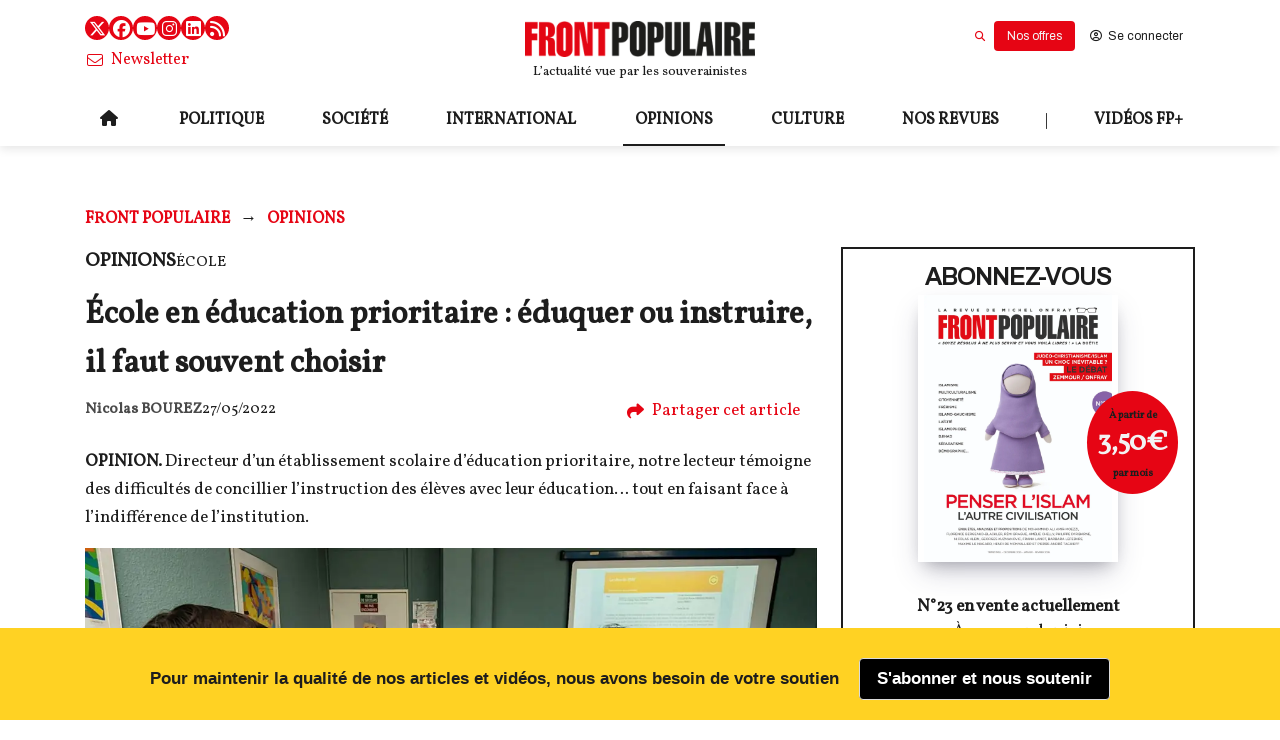

--- FILE ---
content_type: text/html; charset=utf-8
request_url: https://frontpopulaire.fr/opinions/contents/ecole-en-education-prioritaire-eduquer-ou-instruire-il-faut-souvent-choisir_co11215574
body_size: 85576
content:
<!DOCTYPE html><html lang="fr"><head><meta charSet="utf-8"/><meta name="viewport" content="width=device-width"/><meta property="og:type" content="website"/><meta property="og:locale" content="fr_FR"/><link rel="manifest" href="/manifest.json"/><script type="application/ld+json">{
    "@context": "https://schema.org",
    "@type": "Organization",
    "name": "Front Populaire : La revue des souverainistes par Michel Onfray",
    "url": "https://frontpopulaire.fr",
    "sameAs": [
      "https://www.facebook.com/Front-Populaire-114128620230242/"
     ]
  }</script><link rel="preload" as="image" imageSrcSet="https://images.frontpopulaire.fr/gzBuu7Iobm15NPGv3c1kI7MgQgs=/640x0/smart/filters:quality(60):max_bytes(300000)/frontpop/2023/03/front-populaire-logo_4.png 640w, https://images.frontpopulaire.fr/-rZsrb9J1bFkUxQT00Vs2m0S0iY=/750x0/smart/filters:quality(60):max_bytes(300000)/frontpop/2023/03/front-populaire-logo_4.png 750w, https://images.frontpopulaire.fr/1yt4vHNlvirvCPlzqRLpTpHLTPY=/828x0/smart/filters:quality(60):max_bytes(300000)/frontpop/2023/03/front-populaire-logo_4.png 828w, https://images.frontpopulaire.fr/Fwb5gS2YkCx18IP59QaffzypN0w=/1080x0/smart/filters:quality(60):max_bytes(300000)/frontpop/2023/03/front-populaire-logo_4.png 1080w, https://images.frontpopulaire.fr/7FYF21CHTBkmqnuFjCy0gQhW_WQ=/1200x0/smart/filters:quality(60):max_bytes(300000)/frontpop/2023/03/front-populaire-logo_4.png 1200w, https://images.frontpopulaire.fr/_0bMRQCQFoOpyBJzASF6254CPYM=/1920x0/smart/filters:quality(60):max_bytes(300000)/frontpop/2023/03/front-populaire-logo_4.png 1920w, https://images.frontpopulaire.fr/fc2Oz6kCRNnGfPjMMloQH4wCOts=/2048x0/smart/filters:quality(60):max_bytes(300000)/frontpop/2023/03/front-populaire-logo_4.png 2048w, https://images.frontpopulaire.fr/dC_ChYJXi8V-hR2nzuiJBi5D964=/3840x0/smart/filters:quality(60):max_bytes(300000)/frontpop/2023/03/front-populaire-logo_4.png 3840w" imageSizes="90vw"/><title>École en éducation prioritaire : éduquer ou instruire, il faut souvent choisir</title><meta name="robots" content="index,follow"/><meta name="googlebot" content="index,follow"/><meta name="description" content="OPINION. Directeur d’un établissement scolaire d’éducation prioritaire, notre lecteur témoigne des difficultés de concillier l’instruction des élèves avec leur éducation… tout en faisant face à l’indifférence de l’institution."/><meta name="twitter:card" content="summary_large_image"/><meta property="og:title" content="École en éducation prioritaire : éduquer ou instruire, il faut souvent choisir"/><meta property="og:description" content="OPINION. Directeur d’un établissement scolaire d’éducation prioritaire, notre lecteur témoigne des difficultés de concillier l’instruction des élèves avec leur éducation… tout en faisant face à l’indifférence de l’institution."/><meta property="og:url" content="https://frontpopulaire.fr/opinions/contents/ecole-en-education-prioritaire-eduquer-ou-instruire-il-faut-souvent-choisir_co11215574"/><meta property="og:image" content="https://images.frontpopulaire.fr/iwFbJY1Ep_A8BO2yE6mlytGKdRA=/1200x628/filters:quality(60):max_bytes(300000)/frontpop/2022/05/ecole-zep.jpg"/><link rel="canonical" href="https://frontpopulaire.fr/opinions/contents/ecole-en-education-prioritaire-eduquer-ou-instruire-il-faut-souvent-choisir_co11215574"/><script type="application/ld+json">{"@context":"https://schema.org/","@type":"Article","articleSection":["opinions"],"author":[{"@type":"Person","name":"Nicolas BOUREZ","url":"https://frontpopulaire.fr/auteurs/nicolas-bourez_au341645","jobTitle":"Ancien directeur d'école"}],"datePublished":"2022-05-27T15:00:00+00:00","dateModified":"2026-01-18T02:09:02+00:00","description":"OPINION. Directeur d’un établissement scolaire d’éducation prioritaire, notre lecteur témoigne des difficultés de concillier l’instruction des élèves avec leur éducation… tout en faisant face à l’indifférence de l’institution.","headline":"École en éducation prioritaire : éduquer ou instruire, il faut souvent choisir","image":["https://images.frontpopulaire.fr/aihizWKVwy3Ow1tHGT8eWXpU90Q=/0x0/smart/filters:max_bytes(300000)/frontpop/2022/05/ecole-zep.jpg"],"keywords":["opinions","École","Education"],"publisher":{"@type":"Organization","name":"Front Populaire : La revue des souverainistes par Michel Onfray","url":"https://frontpopulaire.fr"},"isAccessibleForFree":true,"hasPart":{"@type":"WebPageElement","isAccessibleForFree":true,"cssSelector":".paywalled"}}</script><link rel="preload" as="image" imageSrcSet="https://images.frontpopulaire.fr/39eTNp5cVH6WB9MJXSnkPVzhv9A=/640x0/smart/filters:quality(60):max_bytes(300000)/frontpop/2022/05/ecole-zep.jpg 640w, https://images.frontpopulaire.fr/Q3kUUjbS5LKV-Z6q7x2igeQXOpE=/750x0/smart/filters:quality(60):max_bytes(300000)/frontpop/2022/05/ecole-zep.jpg 750w, https://images.frontpopulaire.fr/9P9JqR9JpLekfnjzoA7-IUnX1Ok=/828x0/smart/filters:quality(60):max_bytes(300000)/frontpop/2022/05/ecole-zep.jpg 828w, https://images.frontpopulaire.fr/l-xnm1qy-vb8391mashw6AZxqGo=/1080x0/smart/filters:quality(60):max_bytes(300000)/frontpop/2022/05/ecole-zep.jpg 1080w, https://images.frontpopulaire.fr/7In1XcyU0RoH2ysuGysWKuIAakw=/1200x0/smart/filters:quality(60):max_bytes(300000)/frontpop/2022/05/ecole-zep.jpg 1200w, https://images.frontpopulaire.fr/Wzfn1zGi0xLOvEsTPNK7hsWr8VI=/1920x0/smart/filters:quality(60):max_bytes(300000)/frontpop/2022/05/ecole-zep.jpg 1920w, https://images.frontpopulaire.fr/8m7jUIOxz0a6A-BR__dAQT17hXA=/2048x0/smart/filters:quality(60):max_bytes(300000)/frontpop/2022/05/ecole-zep.jpg 2048w, https://images.frontpopulaire.fr/teIwvY_zFmDVwdtRkhRarKNbm_s=/3840x0/smart/filters:quality(60):max_bytes(300000)/frontpop/2022/05/ecole-zep.jpg 3840w" imageSizes="90vw"/><link rel="preload" as="image" imageSrcSet="https://images.frontpopulaire.fr/kuBWBz1zZ-O87oNwqsjOiJNB-CM=/640x0/smart/filters:quality(60):max_bytes(300000)/frontpop/2026/01/revue-presse-onfray-175V2.jpeg 640w, https://images.frontpopulaire.fr/h4Zfro9UGFUbUt6vmFiC4SqEAu0=/750x0/smart/filters:quality(60):max_bytes(300000)/frontpop/2026/01/revue-presse-onfray-175V2.jpeg 750w, https://images.frontpopulaire.fr/ArX65hMWkS-oaH742X8_z9pGvuM=/828x0/smart/filters:quality(60):max_bytes(300000)/frontpop/2026/01/revue-presse-onfray-175V2.jpeg 828w, https://images.frontpopulaire.fr/OePlg9Xd6kvIc8xvoRshaVUEKuM=/1080x0/smart/filters:quality(60):max_bytes(300000)/frontpop/2026/01/revue-presse-onfray-175V2.jpeg 1080w, https://images.frontpopulaire.fr/Cqi2hqJvdbDKhfvl1y2SRPdGwWs=/1200x0/smart/filters:quality(60):max_bytes(300000)/frontpop/2026/01/revue-presse-onfray-175V2.jpeg 1200w, https://images.frontpopulaire.fr/Ooe42YLfRNRSsWVkp8vf_hh6tnI=/1920x0/smart/filters:quality(60):max_bytes(300000)/frontpop/2026/01/revue-presse-onfray-175V2.jpeg 1920w, https://images.frontpopulaire.fr/omtAOiD2XWedxROYitwz02JR9Cg=/2048x0/smart/filters:quality(60):max_bytes(300000)/frontpop/2026/01/revue-presse-onfray-175V2.jpeg 2048w, https://images.frontpopulaire.fr/JGu81lEYkGozhVax14ZKpC90jec=/3840x0/smart/filters:quality(60):max_bytes(300000)/frontpop/2026/01/revue-presse-onfray-175V2.jpeg 3840w" imageSizes="90vw"/><link rel="preload" as="image" imageSrcSet="https://images.frontpopulaire.fr/6kZwZ0BgFrLCVO3yH9sI7m2zDhQ=/640x0/smart/filters:quality(60):max_bytes(300000)/frontpop/2023/03/front-populaire-logo_3.png 640w, https://images.frontpopulaire.fr/NZiUSXxPja_PIiWM7c5vX1GfL5s=/750x0/smart/filters:quality(60):max_bytes(300000)/frontpop/2023/03/front-populaire-logo_3.png 750w, https://images.frontpopulaire.fr/t9LWI3B-HjXvVjavSPqLip3czTU=/828x0/smart/filters:quality(60):max_bytes(300000)/frontpop/2023/03/front-populaire-logo_3.png 828w, https://images.frontpopulaire.fr/o_XTR7YokiNz5QT-ADl30Zw_0zo=/1080x0/smart/filters:quality(60):max_bytes(300000)/frontpop/2023/03/front-populaire-logo_3.png 1080w, https://images.frontpopulaire.fr/2gF4JtXJ8uQR-WUIvkZqKVArGo0=/1200x0/smart/filters:quality(60):max_bytes(300000)/frontpop/2023/03/front-populaire-logo_3.png 1200w, https://images.frontpopulaire.fr/No-0M84p7nG41LMuWm-gfZEX7Gc=/1920x0/smart/filters:quality(60):max_bytes(300000)/frontpop/2023/03/front-populaire-logo_3.png 1920w, https://images.frontpopulaire.fr/YcA85JxgjDZejP1lhZgqCGrMC-k=/2048x0/smart/filters:quality(60):max_bytes(300000)/frontpop/2023/03/front-populaire-logo_3.png 2048w, https://images.frontpopulaire.fr/t6LITUZgZ7DxeW9G7rpxAVDURh4=/3840x0/smart/filters:quality(60):max_bytes(300000)/frontpop/2023/03/front-populaire-logo_3.png 3840w" imageSizes="90vw"/><meta name="next-head-count" content="21"/><link rel="icon" href="https://images.frontpopulaire.fr/sesRqVd4oaisXqnj2d7aLXeDkZk=/0x0/smart/filters:max_bytes(300000)/frontpop/2018/01/favicon_fp.png"/><meta name="application-name" content="Front Populaire : La revue des souverainistes par Michel Onfray"/><meta name="apple-mobile-web-app-capable" content="yes"/><meta name="apple-mobile-web-app-status-bar-style" content="default"/><meta name="apple-mobile-web-app-title" content="Front Populaire : La revue des souverainistes par Michel Onfray"/><meta name="format-detection" content="telephone=no"/><meta name="mobile-web-app-capable" content="yes"/><meta name="msapplication-config" content="none"/><meta name="msapplication-TileColor" content="#e60514"/><meta name="msapplication-tap-highlight" content="no"/><meta name="theme-color" content="#e60514"/><link rel="apple-touch-icon" href="https://images.frontpopulaire.fr/sesRqVd4oaisXqnj2d7aLXeDkZk=/0x0/smart/filters:max_bytes(300000)/frontpop/2018/01/favicon_fp.png"/><style>
      .app.template--template2 {
        --text-color: hsl(0, 0%, 11.4%); 
--text-color-h: 0; 
--text-color-s: 0%; 
--text-color-l: 11%; 
--text-color-a: 1; 
--text: hsl(0, 0%, 11.4%); 
--text-h: 0; 
--text-s: 0%; 
--text-l: 11%; 
--text-a: 1;
--text-color-light: hsl(0, 0%, 95.3%); 
--text-color-light-h: 0; 
--text-color-light-s: 0%; 
--text-color-light-l: 95%; 
--text-color-light-a: 1;
--primary-color: hsl(356, 95.7%, 46.1%); 
--primary-color-h: 356; 
--primary-color-s: 96%; 
--primary-color-l: 46%; 
--primary-color-a: 1; 
--primary: hsl(356, 95.7%, 46.1%); 
--primary-h: 356; 
--primary-s: 96%; 
--primary-l: 46%; 
--primary-a: 1;
--secondary-color: hsl(210.89999999999998, 100%, 33.9%); 
--secondary-color-h: 211; 
--secondary-color-s: 100%; 
--secondary-color-l: 34%; 
--secondary-color-a: 1; 
--secondary: hsl(210.89999999999998, 100%, 33.9%); 
--secondary-h: 211; 
--secondary-s: 100%; 
--secondary-l: 34%; 
--secondary-a: 1;
--success-color: hsl(118.69999999999999, 81%, 45.3%); 
--success-color-h: 119; 
--success-color-s: 81%; 
--success-color-l: 45%; 
--success-color-a: 1; 
--success: hsl(118.69999999999999, 81%, 45.3%); 
--success-h: 119; 
--success-s: 81%; 
--success-l: 45%; 
--success-a: 1;
--danger-color: hsl(359, 100%, 51.4%); 
--danger-color-h: 359; 
--danger-color-s: 100%; 
--danger-color-l: 51%; 
--danger-color-a: 1; 
--danger: hsl(359, 100%, 51.4%); 
--danger-h: 359; 
--danger-s: 100%; 
--danger-l: 51%; 
--danger-a: 1;
--warning-color: hsl(47.69999999999999, 100%, 56.9%); 
--warning-color-h: 48; 
--warning-color-s: 100%; 
--warning-color-l: 57%; 
--warning-color-a: 1; 
--warning: hsl(47.69999999999999, 100%, 56.9%); 
--warning-h: 48; 
--warning-s: 100%; 
--warning-l: 57%; 
--warning-a: 1;
--subscription-color: hsl(356, 95.7%, 46.1%); 
--subscription-color-h: 356; 
--subscription-color-s: 96%; 
--subscription-color-l: 46%; 
--subscription-color-a: 1; 
--subscription: hsl(356, 95.7%, 46.1%); 
--subscription-h: 356; 
--subscription-s: 96%; 
--subscription-l: 46%; 
--subscription-a: 1;
--background-color: hsl(0, 0%, 100%); 
--background-color-h: 0; 
--background-color-s: 0%; 
--background-color-l: 100%; 
--background-color-a: 1; 
--background: hsl(0, 0%, 100%); 
--background-h: 0; 
--background-s: 0%; 
--background-l: 100%; 
--background-a: 1;



        ;

    </style><script defer="" src="https://kit.fontawesome.com/8159d1d084.js" crossorigin="anonymous"></script><script defer="" src="//www.gstatic.com/cv/js/sender/v1/cast_sender.js?loadCastFramework=1"></script><link rel="preload" href="/_next/static/media/0382c32a67a95cbc.p.woff2" as="font" type="font/woff2" crossorigin="anonymous"/><link rel="preload" href="/_next/static/media/3aec8715b2911578.p.woff2" as="font" type="font/woff2" crossorigin="anonymous"/><link rel="preload" href="/_next/static/css/fe2fa9e881fd2536.css" as="style"/><link rel="stylesheet" href="/_next/static/css/fe2fa9e881fd2536.css" data-n-g=""/><noscript data-n-css=""></noscript><script defer="" nomodule="" src="/_next/static/chunks/polyfills-c67a75d1b6f99dc8.js"></script><script src="/_next/static/chunks/webpack-837748c42717849e.js" defer=""></script><script src="/_next/static/chunks/framework-1f08ae526ddacb63.js" defer=""></script><script src="/_next/static/chunks/main-597c19b6285b1307.js" defer=""></script><script src="/_next/static/chunks/pages/_app-b809d026fd5ecfe8.js" defer=""></script><script src="/_next/static/chunks/pages/%5B%5B...slug%5D%5D-8234954120a5a87d.js" defer=""></script><script src="/_next/static/dJGSmK_Bmhlgsm2zMaS-F/_buildManifest.js" defer=""></script><script src="/_next/static/dJGSmK_Bmhlgsm2zMaS-F/_ssgManifest.js" defer=""></script></head><body><div id="__next"><main class="__variable_f86025 __variable_824a34"><noscript><iframe src="https://www.googletagmanager.com/ns.html?id=GTM-PQ3N57HM" height="0" width="0" style="display:none;visibility:hidden"></iframe></noscript><meta name="viewport" content="minimum-scale=1, initial-scale=1, width=device-width, shrink-to-fit=no, user-scalable=no, viewport-fit=cover"/><div class="app template--template2 inst--frontpop header-classname-site-main-header"><div class="header-wrapper"><header role="banner" class="Header Header--desktop Header-not-retracted site-main-header"><div class="content-container top"><div class="columns header-not-retracted  equal-size-column column-size-4 is-tablet"><div class="column is-4-tablet is-4-desktop is-4-widescreen"><div class="SocialButtons"><a href="https://twitter.com/FrontPopOff" target="_blank" rel="noopener noreferrer" title="Twitter" class="SocialButtons-twitter"><span class="icon"><i aria-hidden="true" class="fab fa-x-twitter"></i></span></a><a href="https://www.facebook.com/Front-Populaire-114128620230242/" target="_blank" rel="noopener noreferrer" title="Facebook" class="SocialButtons-facebook"><span class="icon"><i aria-hidden="true" class="fab fa-facebook"></i></span></a><a href="https://www.youtube.com/channel/UCfidGlehytwCvV3qlsX5uVQ" target="_blank" rel="noopener noreferrer" title="Youtube" class="SocialButtons-youtube"><span class="icon"><i aria-hidden="true" class="fab fa-youtube"></i></span></a><a href="https://www.instagram.com/frontpopulaire_officiel/" target="_blank" rel="noopener noreferrer" title="Instagram" class="SocialButtons-instagram"><span class="icon"><i aria-hidden="true" class="fab fa-instagram"></i></span></a><a href="https://www.linkedin.com/company/front-populaire/" target="_blank" rel="noopener noreferrer" title="LinkedIn" class="SocialButtons-linkedin"><span class="icon"><i aria-hidden="true" class="fab fa-linkedin"></i></span></a><a href="/rss" target="_blank" rel="noopener noreferrer" title="Flux RSS" class="SocialButtons-rss"><span class="icon"><i aria-hidden="true" class="fas fa-rss"></i></span></a></div></div><div class="column logo-and-baseline is-4-tablet is-4-desktop is-4-widescreen"><div class="PUF-simple-image"><a class="is-active" href="/"><figure class="image-component"><div class="NextImage ratio-5-1"><img alt="Front Populaire : La revue des souverainistes par Michel Onfray" sizes="90vw" srcSet="https://images.frontpopulaire.fr/6kZwZ0BgFrLCVO3yH9sI7m2zDhQ=/640x0/smart/filters:quality(60):max_bytes(300000)/frontpop/2023/03/front-populaire-logo_3.png 640w, https://images.frontpopulaire.fr/NZiUSXxPja_PIiWM7c5vX1GfL5s=/750x0/smart/filters:quality(60):max_bytes(300000)/frontpop/2023/03/front-populaire-logo_3.png 750w, https://images.frontpopulaire.fr/t9LWI3B-HjXvVjavSPqLip3czTU=/828x0/smart/filters:quality(60):max_bytes(300000)/frontpop/2023/03/front-populaire-logo_3.png 828w, https://images.frontpopulaire.fr/o_XTR7YokiNz5QT-ADl30Zw_0zo=/1080x0/smart/filters:quality(60):max_bytes(300000)/frontpop/2023/03/front-populaire-logo_3.png 1080w, https://images.frontpopulaire.fr/2gF4JtXJ8uQR-WUIvkZqKVArGo0=/1200x0/smart/filters:quality(60):max_bytes(300000)/frontpop/2023/03/front-populaire-logo_3.png 1200w, https://images.frontpopulaire.fr/No-0M84p7nG41LMuWm-gfZEX7Gc=/1920x0/smart/filters:quality(60):max_bytes(300000)/frontpop/2023/03/front-populaire-logo_3.png 1920w, https://images.frontpopulaire.fr/YcA85JxgjDZejP1lhZgqCGrMC-k=/2048x0/smart/filters:quality(60):max_bytes(300000)/frontpop/2023/03/front-populaire-logo_3.png 2048w, https://images.frontpopulaire.fr/t6LITUZgZ7DxeW9G7rpxAVDURh4=/3840x0/smart/filters:quality(60):max_bytes(300000)/frontpop/2023/03/front-populaire-logo_3.png 3840w" src="https://images.frontpopulaire.fr/t6LITUZgZ7DxeW9G7rpxAVDURh4=/3840x0/smart/filters:quality(60):max_bytes(300000)/frontpop/2023/03/front-populaire-logo_3.png" decoding="async" data-nimg="fill" style="position:absolute;height:100%;width:100%;left:0;top:0;right:0;bottom:0;object-fit:contain;color:transparent;background-size:contain;background-position:50% 50%;background-repeat:no-repeat;background-image:url(&quot;data:image/svg+xml;charset=utf-8,%3Csvg xmlns=&#x27;http%3A//www.w3.org/2000/svg&#x27;%3E%3Cimage style=&#x27;filter:blur(20px)&#x27; x=&#x27;0&#x27; y=&#x27;0&#x27; height=&#x27;100%25&#x27; width=&#x27;100%25&#x27; href=&#x27;[data-uri]&#x27;/%3E%3C/svg%3E&quot;)"/><div class="overlay"></div></div></figure></a></div><p class="PUFText">L’actualité vue par les souverainistes</p></div><div class="column user-buttons-column is-4-tablet is-4-desktop is-4-widescreen"></div></div></div><div class="content-container bottom"><div class="column-replacer header-not-retracted "><div class="complex-component main-menu"><div class="column-replacer"><nav class="PUF-main-menu" id="header-menu" role="navigation" aria-label="Menu principal"><ul class="PUF-main-menu-list"><li class="" id="main-menu-item-home"><a class="" href="/"><span class="icon"><i aria-hidden="true" class="fas fa-home fa-normal"></i></span></a></li><li class="" id="main-menu-item-politique"><a class="" href="/politique"><span class="main-menu-item-label">politique</span></a></li><li class="" id="main-menu-item-societe"><a class="" href="/societe"><span class="main-menu-item-label">société</span></a></li><li class="" id="main-menu-item-international"><a class="" href="/international"><span class="main-menu-item-label">international</span></a></li><li class="is-active" id="main-menu-item-opinions"><a class="is-active" href="/opinions"><span class="main-menu-item-label">opinions</span></a></li><li class="" id="main-menu-item-culture"><a class="" href="/culture"><span class="main-menu-item-label">culture</span></a></li><li class="" id="main-menu-item-nos-revues"><a class="" href="/revues"><span class="main-menu-item-label">Nos revues</span></a></li><li class="" id="main-menu-item-"><span class="main-menu-item-label">|</span></li><li class="has-submenu" id="main-menu-item-videos-fp"><a class="" href="/fpplus"><span class="main-menu-item-label">Vidéos FP+</span></a><nav class="PUF-main-menu sub-menu"><ul class="PUF-main-menu-list"><li class="" id="main-menu-item-revue-de-presse"><a class="" href="/fpplus/revue-de-presse"><span class="main-menu-item-label">Revue de presse</span></a></li><li class="" id="main-menu-item-decryptage"><a class="" href="/fpplus/decryptage"><span class="main-menu-item-label">Décryptage</span></a></li><li class="" id="main-menu-item-grand-format"><a class="" href="/fpplus/grand-format"><span class="main-menu-item-label">Grand format</span></a></li><li class="" id="main-menu-item-rencontres"><a class="" href="/fpplus/rencontres"><span class="main-menu-item-label">Rencontres</span></a></li><li class="" id="main-menu-item-debats"><a class="" href="/fpplus/debats"><span class="main-menu-item-label">Débats</span></a></li></ul></nav></li></ul></nav></div></div></div></div></header><div class="Header Header--mobile site-main-header"><div class="content-container"><div class="column-replacer header-mobile"><div class="component-group left-menu"><button class="button PUF-Button is-normal is-ghost" type="button"><span class="icon"><i aria-hidden="true" class="fas fa-bars fa-normal"></i></span></button><div class="PUF-simple-image"><a class="is-active" href="/"><figure class="image-component"><div class="NextImage ratio-5-1"><img alt="Front Populaire : La revue des souverainistes par Michel Onfray" sizes="90vw" srcSet="https://images.frontpopulaire.fr/gzBuu7Iobm15NPGv3c1kI7MgQgs=/640x0/smart/filters:quality(60):max_bytes(300000)/frontpop/2023/03/front-populaire-logo_4.png 640w, https://images.frontpopulaire.fr/-rZsrb9J1bFkUxQT00Vs2m0S0iY=/750x0/smart/filters:quality(60):max_bytes(300000)/frontpop/2023/03/front-populaire-logo_4.png 750w, https://images.frontpopulaire.fr/1yt4vHNlvirvCPlzqRLpTpHLTPY=/828x0/smart/filters:quality(60):max_bytes(300000)/frontpop/2023/03/front-populaire-logo_4.png 828w, https://images.frontpopulaire.fr/Fwb5gS2YkCx18IP59QaffzypN0w=/1080x0/smart/filters:quality(60):max_bytes(300000)/frontpop/2023/03/front-populaire-logo_4.png 1080w, https://images.frontpopulaire.fr/7FYF21CHTBkmqnuFjCy0gQhW_WQ=/1200x0/smart/filters:quality(60):max_bytes(300000)/frontpop/2023/03/front-populaire-logo_4.png 1200w, https://images.frontpopulaire.fr/_0bMRQCQFoOpyBJzASF6254CPYM=/1920x0/smart/filters:quality(60):max_bytes(300000)/frontpop/2023/03/front-populaire-logo_4.png 1920w, https://images.frontpopulaire.fr/fc2Oz6kCRNnGfPjMMloQH4wCOts=/2048x0/smart/filters:quality(60):max_bytes(300000)/frontpop/2023/03/front-populaire-logo_4.png 2048w, https://images.frontpopulaire.fr/dC_ChYJXi8V-hR2nzuiJBi5D964=/3840x0/smart/filters:quality(60):max_bytes(300000)/frontpop/2023/03/front-populaire-logo_4.png 3840w" src="https://images.frontpopulaire.fr/dC_ChYJXi8V-hR2nzuiJBi5D964=/3840x0/smart/filters:quality(60):max_bytes(300000)/frontpop/2023/03/front-populaire-logo_4.png" decoding="async" data-nimg="fill" style="position:absolute;height:100%;width:100%;left:0;top:0;right:0;bottom:0;object-fit:contain;color:transparent;background-size:contain;background-position:50% 50%;background-repeat:no-repeat;background-image:url(&quot;data:image/svg+xml;charset=utf-8,%3Csvg xmlns=&#x27;http%3A//www.w3.org/2000/svg&#x27;%3E%3Cimage style=&#x27;filter:blur(20px)&#x27; x=&#x27;0&#x27; y=&#x27;0&#x27; height=&#x27;100%25&#x27; width=&#x27;100%25&#x27; href=&#x27;[data-uri]&#x27;/%3E%3C/svg%3E&quot;)"/><div class="overlay"></div></div></figure></a></div></div></div></div></div></div><div class="site" role="main"><div class="Page content-page  category-opinions  content-cls-TextContent content-with-type-TextContent" role="main"><div class="content-container" style="padding-top:0"></div><div class="content-container breadcrumb-row"><div class="column-replacer"><nav aria-label="Breadcrumb" class="PUF-breadcrumb" role="navigation"><ul><li><a class="is-active" href="/">Front Populaire</a></li><li><a class="is-active" href="/opinions"><span>Opinions</span></a></li></ul></nav></div></div><div class="content-container"><div class="columns is-desktop"><div class="column of-content is-8-desktop is-8-widescreen"><div class="component-group content-header"><span class="PUF-entity-theme"><span class="themes"><span class="theme">opinions</span></span></span><span class="PUF-entity-theme"><span class="themes"><span class="theme">École</span></span></span></div><h1 class="PUF-entity-title">École en éducation prioritaire : éduquer ou instruire, il faut souvent choisir</h1><div class="component-group author-and-publish-date"><div class="PUF-entity-authors"><a class="content-link author-link" href="/auteurs/nicolas-bourez_au341645"><span title="Nicolas BOUREZ">Nicolas BOUREZ</span></a></div><time class="PUF-entity-date">27/05/2022</time><div class="PUF-entity-share"><div class="popover-wrapper" style="position:relative"><button class="button is-text is-ghost" type="button"><span class="icon"><i aria-hidden="true" class="fas fa-share fa-normal"></i></span><span class="text">Partager cet article</span></button></div></div></div><p class="RichTextContent PUF-entity-description"><strong>OPINION. </strong>Directeur d’un établissement scolaire d’éducation prioritaire, notre lecteur témoigne des difficultés de concillier l’instruction des élèves avec leur éducation… tout en faisant face à l’indifférence de l’institution.</p><div class="PUF-content-poster ratio-16-9 has-text"><figure class="image-component"><div class="NextImage thumb ratio-16-9"><img alt="/2022/05/ecole-zep" sizes="90vw" srcSet="https://images.frontpopulaire.fr/39eTNp5cVH6WB9MJXSnkPVzhv9A=/640x0/smart/filters:quality(60):max_bytes(300000)/frontpop/2022/05/ecole-zep.jpg 640w, https://images.frontpopulaire.fr/Q3kUUjbS5LKV-Z6q7x2igeQXOpE=/750x0/smart/filters:quality(60):max_bytes(300000)/frontpop/2022/05/ecole-zep.jpg 750w, https://images.frontpopulaire.fr/9P9JqR9JpLekfnjzoA7-IUnX1Ok=/828x0/smart/filters:quality(60):max_bytes(300000)/frontpop/2022/05/ecole-zep.jpg 828w, https://images.frontpopulaire.fr/l-xnm1qy-vb8391mashw6AZxqGo=/1080x0/smart/filters:quality(60):max_bytes(300000)/frontpop/2022/05/ecole-zep.jpg 1080w, https://images.frontpopulaire.fr/7In1XcyU0RoH2ysuGysWKuIAakw=/1200x0/smart/filters:quality(60):max_bytes(300000)/frontpop/2022/05/ecole-zep.jpg 1200w, https://images.frontpopulaire.fr/Wzfn1zGi0xLOvEsTPNK7hsWr8VI=/1920x0/smart/filters:quality(60):max_bytes(300000)/frontpop/2022/05/ecole-zep.jpg 1920w, https://images.frontpopulaire.fr/8m7jUIOxz0a6A-BR__dAQT17hXA=/2048x0/smart/filters:quality(60):max_bytes(300000)/frontpop/2022/05/ecole-zep.jpg 2048w, https://images.frontpopulaire.fr/teIwvY_zFmDVwdtRkhRarKNbm_s=/3840x0/smart/filters:quality(60):max_bytes(300000)/frontpop/2022/05/ecole-zep.jpg 3840w" src="https://images.frontpopulaire.fr/teIwvY_zFmDVwdtRkhRarKNbm_s=/3840x0/smart/filters:quality(60):max_bytes(300000)/frontpop/2022/05/ecole-zep.jpg" decoding="async" data-nimg="fill" style="position:absolute;height:100%;width:100%;left:0;top:0;right:0;bottom:0;object-fit:contain;color:transparent;background-size:contain;background-position:50% 50%;background-repeat:no-repeat;background-image:url(&quot;data:image/svg+xml;charset=utf-8,%3Csvg xmlns=&#x27;http%3A//www.w3.org/2000/svg&#x27;%3E%3Cimage style=&#x27;filter:blur(20px)&#x27; x=&#x27;0&#x27; y=&#x27;0&#x27; height=&#x27;100%25&#x27; width=&#x27;100%25&#x27; href=&#x27;[data-uri]&#x27;/%3E%3C/svg%3E&quot;)"/><div class="overlay"></div></div></figure></div><div class="EntityBody paywalled"><div class="RichTextContent EntityBody-inner truncated"><p><br></p> <p>Nous ne sommes pas au bout de nos surprises à l’école, c’est indéniable que les enfants sont très imaginatifs. C’est plus compliqué quand il s’agit de leur positionnement d’élèves, mais nous pouvons au moins leur reconnaître quelques efforts notables et diversifiés pour essayer de varier les genres (sans mauvais jeu de maux idéologiques bien sûr). Nous ne souffrons pas le moins du monde d’une uniformisation des profils d’élèves. Bien sûr que non. Contrairement à ce que nous vend l’institution à longueur de prises de paroles. Au premier degré, ils prennent la parole, et ils la gardent, et du coup, ils nous en privent.</p> <p>Comme il convient d’éclairer le réel, pour une prise de conscience de tous, je vais tenter de l’exprimer légèrement. Les enseignants font face à de drôles d’élèves, assez rarement à des élèves drôles, même si cela arrive encore, surtout chez les plus jeunes. Comme quoi, rien n’est perdu, et nous pouvons encore agir.</p> <p>D’ailleurs qu’il me soit permis ici de tordre très rapidement le cou à ceux qui stigmatisent l’éducation prioritaire. La difficulté principale, outre tous les problèmes sociaux et économiques des familles, n’est pas de n’avoir que des mauvais élèves, mais au contraire d’avoir tous les...</p></div></div><div class="PUF-entity-share"><div class="popover-wrapper" style="position:relative"><button class="button is-text is-ghost" type="button"><span class="icon"><i aria-hidden="true" class="fas fa-share fa-normal"></i></span><span class="text">Partager cet article</span></button></div></div><div class="component-group comments_wrapper"></div></div><div class="column sidebar is-4-desktop is-4-widescreen"><div class="complex-component cc_30476063"><div class="column-replacer first-ad"><div class="component-wrapper of-component-ContentsGrid has-margins"><div class="PUF-contents-grid category-fpplus_revue_de_presse content-cls-VideoContent mode-full-content-without-description"><div class="user-interaction-wrapper"><div class="base-contents-grid column-count-1"><div class="column-replacer even"><a class="content-link complex-component-link-wrapper complex-component link-wrapper-cc_29137548 link-wrapper-display-mode link-wrapper-full-content-without-description link-wrapper-mode--full-content-without-description link-wrapper-is-link link-wrapper-content-VideoContent link-wrapper-content-cls-VideoContent link-wrapper-type--TextContent link-wrapper-type--VideoContent link-wrapper-type--MagazineArticle link-wrapper-TextContentFull-content-without-description link-wrapper-VideoContentFull-content-without-description link-wrapper-MagazineArticleFull-content-without-description link-wrapper- link-wrapper-category-fpplus_revue_de_presse link-wrapper-category-fpplus link-wrapper-" href="/fpplus/videos/le-monde-tel-quil-va-ou-pas-la-revue-de-presse-de-michel-onfray-175_vco_31620093"><div class="complex-component cc_29137548 display-mode full-content-without-description mode--full-content-without-description is-link content-VideoContent content-cls-VideoContent type--TextContent type--VideoContent type--MagazineArticle TextContentFull-content-without-description VideoContentFull-content-without-description MagazineArticleFull-content-without-description  category-fpplus_revue_de_presse category-fpplus "><div class="column-replacer"><div class="component-group theme_wrapper"><span class="PUF-entity-theme"><span class="themes"><span class="theme">Revue de presse</span></span></span><span class="PUF-entity-theme"><span class="themes"><span class="theme">fp+</span></span></span></div><div class="component-group paywalltag-image_wrapper"><span><span class="PUF-entity-paywall-tag access-role-subscribed"><span class="letter-F text">F</span><span class="letter-P text">P</span><span class="sr-only">Contenu payant</span></span></span><div class="PUF-content-poster ratio-16-9 has-video"><div class="navigation"><span class="icon"><i aria-hidden="true" class="fas fa-play"></i></span></div><figure class="image-component"><div class="NextImage thumb ratio-16-9"><img alt="revue-presse-onfray-175" sizes="90vw" srcSet="https://images.frontpopulaire.fr/kuBWBz1zZ-O87oNwqsjOiJNB-CM=/640x0/smart/filters:quality(60):max_bytes(300000)/frontpop/2026/01/revue-presse-onfray-175V2.jpeg 640w, https://images.frontpopulaire.fr/h4Zfro9UGFUbUt6vmFiC4SqEAu0=/750x0/smart/filters:quality(60):max_bytes(300000)/frontpop/2026/01/revue-presse-onfray-175V2.jpeg 750w, https://images.frontpopulaire.fr/ArX65hMWkS-oaH742X8_z9pGvuM=/828x0/smart/filters:quality(60):max_bytes(300000)/frontpop/2026/01/revue-presse-onfray-175V2.jpeg 828w, https://images.frontpopulaire.fr/OePlg9Xd6kvIc8xvoRshaVUEKuM=/1080x0/smart/filters:quality(60):max_bytes(300000)/frontpop/2026/01/revue-presse-onfray-175V2.jpeg 1080w, https://images.frontpopulaire.fr/Cqi2hqJvdbDKhfvl1y2SRPdGwWs=/1200x0/smart/filters:quality(60):max_bytes(300000)/frontpop/2026/01/revue-presse-onfray-175V2.jpeg 1200w, https://images.frontpopulaire.fr/Ooe42YLfRNRSsWVkp8vf_hh6tnI=/1920x0/smart/filters:quality(60):max_bytes(300000)/frontpop/2026/01/revue-presse-onfray-175V2.jpeg 1920w, https://images.frontpopulaire.fr/omtAOiD2XWedxROYitwz02JR9Cg=/2048x0/smart/filters:quality(60):max_bytes(300000)/frontpop/2026/01/revue-presse-onfray-175V2.jpeg 2048w, https://images.frontpopulaire.fr/JGu81lEYkGozhVax14ZKpC90jec=/3840x0/smart/filters:quality(60):max_bytes(300000)/frontpop/2026/01/revue-presse-onfray-175V2.jpeg 3840w" src="https://images.frontpopulaire.fr/JGu81lEYkGozhVax14ZKpC90jec=/3840x0/smart/filters:quality(60):max_bytes(300000)/frontpop/2026/01/revue-presse-onfray-175V2.jpeg" decoding="async" data-nimg="fill" style="position:absolute;height:100%;width:100%;left:0;top:0;right:0;bottom:0;object-fit:contain;color:transparent;background-size:contain;background-position:50% 50%;background-repeat:no-repeat;background-image:url(&quot;data:image/svg+xml;charset=utf-8,%3Csvg xmlns=&#x27;http%3A//www.w3.org/2000/svg&#x27;%3E%3Cimage style=&#x27;filter:blur(20px)&#x27; x=&#x27;0&#x27; y=&#x27;0&#x27; height=&#x27;100%25&#x27; width=&#x27;100%25&#x27; href=&#x27;[data-uri]&#x27;/%3E%3C/svg%3E&quot;)"/><div class="overlay"></div></div></figure></div></div><p class="PUF-entity-title">Le monde tel qu&#x27;il va… ou pas ! – la revue de presse de Michel Onfray (#175)</p><div class="component-group content-footer"><h5 class="PUF-entity-authors"><span class="author" title="Michel ONFRAY">Michel ONFRAY</span></h5><time class="PUF-entity-date">17/01/2026</time><div class="PUF-entity-comments-count"><span class="count">29</span> <span class="comments-text">commentaires</span></div></div></div></div></a></div></div></div></div></div></div></div></div></div></div><div class="content-container"><div class="column-replacer"><div class="PUF-contents-grid content-cls-TextContent mode-full-content"><h3 class="PUF-contents-grid-title ">Vous aimerez aussi </h3><div class="user-interaction-wrapper"><div class="base-contents-grid column-count-1"><div class="column-replacer has-next even"><a class="content-link complex-component-link-wrapper complex-component link-wrapper-cc_12590436 link-wrapper-display-mode link-wrapper-full-content link-wrapper-mode--full-content link-wrapper-is-link link-wrapper-content-TextContent link-wrapper-content-cls-TextContent link-wrapper-type--TextContent link-wrapper-type--VideoContent link-wrapper-TextContentFull-content link-wrapper-VideoContentFull-content link-wrapper- link-wrapper-category-opinions link-wrapper-" href="/opinions/contents/penurie-delites-lautre-echec-de-lecole-francaise_tco_31515642"><div class="complex-component cc_12590436 display-mode full-content mode--full-content is-link content-TextContent content-cls-TextContent type--TextContent type--VideoContent TextContentFull-content VideoContentFull-content  category-opinions "><div class="column-replacer"><div class="component-group theme_wrapper"><span class="PUF-entity-theme"><span class="themes"><span class="theme">opinions</span></span></span><span class="PUF-entity-theme"><span class="themes"><span class="theme">élites</span></span></span></div><div class="component-group paywalltag-image_wrapper"><div class="PUF-content-poster ratio-16-9 has-text"><figure class="image-component"><div class="NextImage thumb ratio-16-9"><img alt="lecornu-elites-france-ecole" sizes="90vw" srcSet="https://images.frontpopulaire.fr/qFN5BxPDfsh3mTJJGXjAACMypLY=/640x0/smart/filters:quality(60):max_bytes(300000)/frontpop/2025/10/SIPA_sipahub60077836_000030.jpeg 640w, https://images.frontpopulaire.fr/Wd-045BhcvAK9l0FfsrK9H_xA8c=/750x0/smart/filters:quality(60):max_bytes(300000)/frontpop/2025/10/SIPA_sipahub60077836_000030.jpeg 750w, https://images.frontpopulaire.fr/g-lCVbltKxN-kuOJsgN7x0izkHA=/828x0/smart/filters:quality(60):max_bytes(300000)/frontpop/2025/10/SIPA_sipahub60077836_000030.jpeg 828w, https://images.frontpopulaire.fr/Ad_RNyU50NQTgXkMyk1aQ1zLTd8=/1080x0/smart/filters:quality(60):max_bytes(300000)/frontpop/2025/10/SIPA_sipahub60077836_000030.jpeg 1080w, https://images.frontpopulaire.fr/BWVhTb0zfzrHqZXSkRoW0-_1F8w=/1200x0/smart/filters:quality(60):max_bytes(300000)/frontpop/2025/10/SIPA_sipahub60077836_000030.jpeg 1200w, https://images.frontpopulaire.fr/T8uwcYzMjcpye3n9A5jpvM1GBH0=/1920x0/smart/filters:quality(60):max_bytes(300000)/frontpop/2025/10/SIPA_sipahub60077836_000030.jpeg 1920w, https://images.frontpopulaire.fr/TMSkoOHoDa3KGjlDNhAmdt0aRdw=/2048x0/smart/filters:quality(60):max_bytes(300000)/frontpop/2025/10/SIPA_sipahub60077836_000030.jpeg 2048w, https://images.frontpopulaire.fr/GuS7wvDTwS7jPrsBoUHLyXcgDdo=/3840x0/smart/filters:quality(60):max_bytes(300000)/frontpop/2025/10/SIPA_sipahub60077836_000030.jpeg 3840w" src="https://images.frontpopulaire.fr/GuS7wvDTwS7jPrsBoUHLyXcgDdo=/3840x0/smart/filters:quality(60):max_bytes(300000)/frontpop/2025/10/SIPA_sipahub60077836_000030.jpeg" decoding="async" data-nimg="fill" loading="lazy" style="position:absolute;height:100%;width:100%;left:0;top:0;right:0;bottom:0;object-fit:contain;color:transparent;background-size:contain;background-position:50% 50%;background-repeat:no-repeat;background-image:url(&quot;data:image/svg+xml;charset=utf-8,%3Csvg xmlns=&#x27;http%3A//www.w3.org/2000/svg&#x27;%3E%3Cimage style=&#x27;filter:blur(20px)&#x27; x=&#x27;0&#x27; y=&#x27;0&#x27; height=&#x27;100%25&#x27; width=&#x27;100%25&#x27; href=&#x27;[data-uri]&#x27;/%3E%3C/svg%3E&quot;)"/><div class="overlay"></div></div></figure></div></div><p class="PUF-entity-title">Pénurie d’élites : l’autre échec de l’école française</p><p class="RichTextContent PUF-entity-description"><strong>CONTRIBUTION / OPINION.</strong> De la IIIᵉ République à aujourd’hui, la mission de l’école était de former les élites de la nation. Mais la baisse des exigences et l’égalitarisme mal compris ont sapé ce modèle. Un pays qui ne forme plus ses élites se condamne à dépendre de celles des autres.</p><div class="component-group content-footer"><h5 class="PUF-entity-authors"><span class="author" title="Hossayne TAHIRI">Hossayne TAHIRI</span></h5><time class="PUF-entity-date">29/10/2025</time><div class="PUF-entity-comments-count"><span class="count">18</span> <span class="comments-text">commentaires</span></div></div></div></div></a></div><div class="column-replacer has-next odd"><a class="content-link complex-component-link-wrapper complex-component link-wrapper-cc_12590436 link-wrapper-display-mode link-wrapper-full-content link-wrapper-mode--full-content link-wrapper-is-link link-wrapper-content-TextContent link-wrapper-content-cls-TextContent link-wrapper-type--TextContent link-wrapper-type--VideoContent link-wrapper-TextContentFull-content link-wrapper-VideoContentFull-content link-wrapper- link-wrapper-category-societe link-wrapper-category-politique link-wrapper-" href="/politique/contents/main-basse-sur-l-education-nationale-enquete-sur-un-suicide-assiste_tco_31439627"><div class="complex-component cc_12590436 display-mode full-content mode--full-content is-link content-TextContent content-cls-TextContent type--TextContent type--VideoContent TextContentFull-content VideoContentFull-content  category-societe category-politique "><div class="column-replacer"><div class="component-group theme_wrapper"><span class="PUF-entity-theme"><span class="themes"><span class="theme">société</span></span></span><span class="PUF-entity-theme"><span class="themes"><span class="theme">politique</span></span></span></div><div class="component-group paywalltag-image_wrapper"><span><span class="PUF-entity-paywall-tag access-role-subscribed"><span class="letter-F text">F</span><span class="letter-P text">P</span><span class="sr-only">Contenu payant</span></span></span><div class="PUF-content-poster ratio-16-9 has-text"><figure class="image-component"><div class="NextImage thumb ratio-16-9"><img alt="education-nationale-joachim-le-floch-imad" sizes="90vw" srcSet="https://images.frontpopulaire.fr/00vaMnWGM2XEUKSiFJJMs-Wbi3k=/640x0/smart/filters:quality(60):max_bytes(300000)/frontpop/2025/09/joachim-le-floch-imad-education-nationale.jpeg 640w, https://images.frontpopulaire.fr/isIUfuH6TEDePMXxjFbKMyO1I8E=/750x0/smart/filters:quality(60):max_bytes(300000)/frontpop/2025/09/joachim-le-floch-imad-education-nationale.jpeg 750w, https://images.frontpopulaire.fr/gk6A7EnoUw6rLk0_2GjMVIxCs_E=/828x0/smart/filters:quality(60):max_bytes(300000)/frontpop/2025/09/joachim-le-floch-imad-education-nationale.jpeg 828w, https://images.frontpopulaire.fr/8_YQiFK-i_jbInfyy_e_81YBOv0=/1080x0/smart/filters:quality(60):max_bytes(300000)/frontpop/2025/09/joachim-le-floch-imad-education-nationale.jpeg 1080w, https://images.frontpopulaire.fr/eD4QmRU9fQF9E74VyQnglIVIwII=/1200x0/smart/filters:quality(60):max_bytes(300000)/frontpop/2025/09/joachim-le-floch-imad-education-nationale.jpeg 1200w, https://images.frontpopulaire.fr/QAFDgrcChTSTFCg4JtgWQCJkvys=/1920x0/smart/filters:quality(60):max_bytes(300000)/frontpop/2025/09/joachim-le-floch-imad-education-nationale.jpeg 1920w, https://images.frontpopulaire.fr/FBbJoqlF3TleMaxQVHi4LSbgYwc=/2048x0/smart/filters:quality(60):max_bytes(300000)/frontpop/2025/09/joachim-le-floch-imad-education-nationale.jpeg 2048w, https://images.frontpopulaire.fr/ks4_3xeKbp8i7JQH9YldVZz8Yjo=/3840x0/smart/filters:quality(60):max_bytes(300000)/frontpop/2025/09/joachim-le-floch-imad-education-nationale.jpeg 3840w" src="https://images.frontpopulaire.fr/ks4_3xeKbp8i7JQH9YldVZz8Yjo=/3840x0/smart/filters:quality(60):max_bytes(300000)/frontpop/2025/09/joachim-le-floch-imad-education-nationale.jpeg" decoding="async" data-nimg="fill" loading="lazy" style="position:absolute;height:100%;width:100%;left:0;top:0;right:0;bottom:0;object-fit:contain;color:transparent;background-size:contain;background-position:50% 50%;background-repeat:no-repeat;background-image:url(&quot;data:image/svg+xml;charset=utf-8,%3Csvg xmlns=&#x27;http%3A//www.w3.org/2000/svg&#x27;%3E%3Cimage style=&#x27;filter:blur(20px)&#x27; x=&#x27;0&#x27; y=&#x27;0&#x27; height=&#x27;100%25&#x27; width=&#x27;100%25&#x27; href=&#x27;[data-uri]&#x27;/%3E%3C/svg%3E&quot;)"/><div class="overlay"></div></div></figure></div></div><p class="PUF-entity-title">Main basse sur l’Éducation nationale : enquête sur un suicide assisté</p><p class="RichTextContent PUF-entity-description"><strong>CRITIQUE.</strong> Dans son ouvrage <em>Main basse sur l’Éducation nationale&nbsp: enquête sur un suicide assisté </em>(Ed. du Cerf), l’essayiste Joachim Le Floch-Imad décrypte les maux qui rongent l’institution et pourfend l’emprise de la bureaucratie et de la technostructure sur l’école publique. L’Éducation nationale est corsetée, et les hommes et les femmes qui la composent défendent un logiciel progressiste et toujours plus...</p><div class="component-group content-footer"><h5 class="PUF-entity-authors"><span class="author" title="Nicolas Granié">Nicolas Granié</span></h5><time class="PUF-entity-date">15/09/2025</time><div class="PUF-entity-comments-count"><span class="count">61</span> <span class="comments-text">commentaires</span></div></div></div></div></a></div><div class="column-replacer has-next even"><a class="content-link complex-component-link-wrapper complex-component link-wrapper-cc_12590436 link-wrapper-display-mode link-wrapper-full-content link-wrapper-mode--full-content link-wrapper-is-link link-wrapper-content-TextContent link-wrapper-content-cls-TextContent link-wrapper-type--TextContent link-wrapper-type--VideoContent link-wrapper-TextContentFull-content link-wrapper-VideoContentFull-content link-wrapper- link-wrapper-category-opinions link-wrapper-" href="/opinions/contents/attaque-au-couteau-a-antibes-recit-mediatique-alternatif_tco_31435460"><div class="complex-component cc_12590436 display-mode full-content mode--full-content is-link content-TextContent content-cls-TextContent type--TextContent type--VideoContent TextContentFull-content VideoContentFull-content  category-opinions "><div class="column-replacer"><div class="component-group theme_wrapper"><span class="PUF-entity-theme"><span class="themes"><span class="theme">opinions</span></span></span><span class="PUF-entity-theme"><span class="themes"><span class="theme">Médias</span></span></span></div><div class="component-group paywalltag-image_wrapper"><div class="PUF-content-poster ratio-16-9 has-text"><figure class="image-component"><div class="NextImage thumb ratio-16-9"><img alt="antibes-violence" sizes="90vw" srcSet="https://images.frontpopulaire.fr/qcTdqT_Lzm3TNJ80x7C7e2e1LcU=/640x0/smart/filters:quality(60):max_bytes(300000)/frontpop/2025/09/SIPA_01230085_000017.jpeg 640w, https://images.frontpopulaire.fr/36CBCgO777Hck-_wIpBZINpzAxo=/750x0/smart/filters:quality(60):max_bytes(300000)/frontpop/2025/09/SIPA_01230085_000017.jpeg 750w, https://images.frontpopulaire.fr/bhgdRpmT5rXjfMFl0PGlmVH7mgo=/828x0/smart/filters:quality(60):max_bytes(300000)/frontpop/2025/09/SIPA_01230085_000017.jpeg 828w, https://images.frontpopulaire.fr/KzPyClkh0nDQaMh-b_zysH_jsoc=/1080x0/smart/filters:quality(60):max_bytes(300000)/frontpop/2025/09/SIPA_01230085_000017.jpeg 1080w, https://images.frontpopulaire.fr/uv_51PRvhmb1rTZs7fTT0WE_rT8=/1200x0/smart/filters:quality(60):max_bytes(300000)/frontpop/2025/09/SIPA_01230085_000017.jpeg 1200w, https://images.frontpopulaire.fr/HfPMJELOry7bqm789b-6KYXCbaM=/1920x0/smart/filters:quality(60):max_bytes(300000)/frontpop/2025/09/SIPA_01230085_000017.jpeg 1920w, https://images.frontpopulaire.fr/7V9jP-WgNNJqGe5k5EoVywEd71o=/2048x0/smart/filters:quality(60):max_bytes(300000)/frontpop/2025/09/SIPA_01230085_000017.jpeg 2048w, https://images.frontpopulaire.fr/TFpMklv3cL9DEBS48DNoFtJBTtE=/3840x0/smart/filters:quality(60):max_bytes(300000)/frontpop/2025/09/SIPA_01230085_000017.jpeg 3840w" src="https://images.frontpopulaire.fr/TFpMklv3cL9DEBS48DNoFtJBTtE=/3840x0/smart/filters:quality(60):max_bytes(300000)/frontpop/2025/09/SIPA_01230085_000017.jpeg" decoding="async" data-nimg="fill" loading="lazy" style="position:absolute;height:100%;width:100%;left:0;top:0;right:0;bottom:0;object-fit:contain;color:transparent;background-size:contain;background-position:50% 50%;background-repeat:no-repeat;background-image:url(&quot;data:image/svg+xml;charset=utf-8,%3Csvg xmlns=&#x27;http%3A//www.w3.org/2000/svg&#x27;%3E%3Cimage style=&#x27;filter:blur(20px)&#x27; x=&#x27;0&#x27; y=&#x27;0&#x27; height=&#x27;100%25&#x27; width=&#x27;100%25&#x27; href=&#x27;[data-uri]&#x27;/%3E%3C/svg%3E&quot;)"/><div class="overlay"></div></div></figure></div></div><p class="PUF-entity-title">Attaque au couteau à Antibes : récit médiatique alternatif</p><p class="RichTextContent PUF-entity-description"><strong>CONTRIBUTION / OPINION.</strong> L’attaque au couteau dans un collège à Antibes a inspiré notre lecteur, qui s’est mis dans la peau d’un journaliste bien-pensant, adepte de l’inversion du réel et de l’aveuglement idéologique. De quoi rappeler de désagréables séquences médiatiques.</p><div class="component-group content-footer"><h5 class="PUF-entity-authors"><span class="author" title="Marc Hellebroeck">Marc Hellebroeck</span></h5><time class="PUF-entity-date">13/09/2025</time><div class="PUF-entity-comments-count"><span class="count">43</span> <span class="comments-text">commentaires</span></div></div></div></div></a></div><div class="column-replacer has-next odd"><a class="content-link complex-component-link-wrapper complex-component link-wrapper-cc_12590436 link-wrapper-display-mode link-wrapper-full-content link-wrapper-mode--full-content link-wrapper-is-link link-wrapper-content-TextContent link-wrapper-content-cls-TextContent link-wrapper-type--TextContent link-wrapper-type--VideoContent link-wrapper-TextContentFull-content link-wrapper-VideoContentFull-content link-wrapper- link-wrapper-category-societe link-wrapper-" href="/societe/contents/enseignement-linterminable-penurie-de-moyens-et-dattractivite_tco_31427352"><div class="complex-component cc_12590436 display-mode full-content mode--full-content is-link content-TextContent content-cls-TextContent type--TextContent type--VideoContent TextContentFull-content VideoContentFull-content  category-societe "><div class="column-replacer"><div class="component-group theme_wrapper"><span class="PUF-entity-theme"><span class="themes"><span class="theme">société</span></span></span><span class="PUF-entity-theme"><span class="themes"><span class="theme">Éducation nationale</span></span></span></div><div class="component-group paywalltag-image_wrapper"><span><span class="PUF-entity-paywall-tag access-role-subscribed"><span class="letter-F text">F</span><span class="letter-P text">P</span><span class="sr-only">Contenu payant</span></span></span><div class="PUF-content-poster ratio-16-9 has-text"><figure class="image-component"><div class="NextImage thumb ratio-16-9"><img alt="enseignement-posts-vacants-penurie" sizes="90vw" srcSet="https://images.frontpopulaire.fr/RYyaIJ3xcYCsTviRRgl9O21EWaY=/640x0/smart/filters:quality(60):max_bytes(300000)/frontpop/2025/09/SIPA_01228632_000028_1.jpeg 640w, https://images.frontpopulaire.fr/xv5sX1z_KCcen2AGlfQEyi5s5Hc=/750x0/smart/filters:quality(60):max_bytes(300000)/frontpop/2025/09/SIPA_01228632_000028_1.jpeg 750w, https://images.frontpopulaire.fr/QoDiFT3U3r93nGIqa3CbfL-Ksq8=/828x0/smart/filters:quality(60):max_bytes(300000)/frontpop/2025/09/SIPA_01228632_000028_1.jpeg 828w, https://images.frontpopulaire.fr/BMdPN5B7Ci5NCFyub5TcMBkCubY=/1080x0/smart/filters:quality(60):max_bytes(300000)/frontpop/2025/09/SIPA_01228632_000028_1.jpeg 1080w, https://images.frontpopulaire.fr/P-D6auNJqgZEM_F2oSmlS4WOVqA=/1200x0/smart/filters:quality(60):max_bytes(300000)/frontpop/2025/09/SIPA_01228632_000028_1.jpeg 1200w, https://images.frontpopulaire.fr/yOpL9im-g9TV9hOPhGfTA2o8wSA=/1920x0/smart/filters:quality(60):max_bytes(300000)/frontpop/2025/09/SIPA_01228632_000028_1.jpeg 1920w, https://images.frontpopulaire.fr/_YaWVzdUi3xJ4qAXgWs8l3QlMe4=/2048x0/smart/filters:quality(60):max_bytes(300000)/frontpop/2025/09/SIPA_01228632_000028_1.jpeg 2048w, https://images.frontpopulaire.fr/uCH5tG-Yp0B2UQzi1NitrIGIUk8=/3840x0/smart/filters:quality(60):max_bytes(300000)/frontpop/2025/09/SIPA_01228632_000028_1.jpeg 3840w" src="https://images.frontpopulaire.fr/uCH5tG-Yp0B2UQzi1NitrIGIUk8=/3840x0/smart/filters:quality(60):max_bytes(300000)/frontpop/2025/09/SIPA_01228632_000028_1.jpeg" decoding="async" data-nimg="fill" loading="lazy" style="position:absolute;height:100%;width:100%;left:0;top:0;right:0;bottom:0;object-fit:contain;color:transparent;background-size:contain;background-position:50% 50%;background-repeat:no-repeat;background-image:url(&quot;data:image/svg+xml;charset=utf-8,%3Csvg xmlns=&#x27;http%3A//www.w3.org/2000/svg&#x27;%3E%3Cimage style=&#x27;filter:blur(20px)&#x27; x=&#x27;0&#x27; y=&#x27;0&#x27; height=&#x27;100%25&#x27; width=&#x27;100%25&#x27; href=&#x27;[data-uri]&#x27;/%3E%3C/svg%3E&quot;)"/><div class="overlay"></div></div></figure></div></div><p class="PUF-entity-title">Enseignement : l’interminable pénurie de moyens et d’attractivité</p><p class="RichTextContent PUF-entity-description"><strong>ARTICLE.</strong> Plus de 2&nbsp;600 postes de professeurs n’ont pas été pourvus cette année. Une crise d’attractivité qui se conjugue avec des moyens encore plus faibles que ce que l’on pensait constater.</p><div class="component-group content-footer"><h5 class="PUF-entity-authors"><span class="author" title="La Rédaction">La Rédaction</span></h5><time class="PUF-entity-date">08/09/2025</time><div class="PUF-entity-comments-count"><span class="count">24</span> <span class="comments-text">commentaires</span></div></div></div></div></a></div><div class="column-replacer has-next even"><a class="content-link complex-component-link-wrapper complex-component link-wrapper-cc_12590436 link-wrapper-display-mode link-wrapper-full-content link-wrapper-mode--full-content link-wrapper-is-link link-wrapper-content-TextContent link-wrapper-content-cls-TextContent link-wrapper-type--TextContent link-wrapper-type--VideoContent link-wrapper-TextContentFull-content link-wrapper-VideoContentFull-content link-wrapper- link-wrapper-category-opinions link-wrapper-category-societe link-wrapper-" href="/opinions/contents/inclusion-des-eleves-allophones-dans-les-classes-ordinaires-autopsie-dune-i_tco_31388906"><div class="complex-component cc_12590436 display-mode full-content mode--full-content is-link content-TextContent content-cls-TextContent type--TextContent type--VideoContent TextContentFull-content VideoContentFull-content  category-opinions category-societe "><div class="column-replacer"><div class="component-group theme_wrapper"><span class="PUF-entity-theme"><span class="themes"><span class="theme">opinions</span></span></span><span class="PUF-entity-theme"><span class="themes"><span class="theme">société</span></span></span></div><div class="component-group paywalltag-image_wrapper"><div class="PUF-content-poster ratio-16-9 has-text"><figure class="image-component"><div class="NextImage thumb ratio-16-9"><img alt="ecole-inclusion" sizes="90vw" srcSet="https://images.frontpopulaire.fr/p2da1gs-L2fxYuFHkLyCG4navcQ=/640x0/smart/filters:quality(60):max_bytes(300000)/frontpop/2025/08/SIPA_01215927_000026.jpeg 640w, https://images.frontpopulaire.fr/wVUSNubG_e6JmGlhfg3E0kgdXbw=/750x0/smart/filters:quality(60):max_bytes(300000)/frontpop/2025/08/SIPA_01215927_000026.jpeg 750w, https://images.frontpopulaire.fr/6nR6VBu618nkeZNHrCR4j-qEDeA=/828x0/smart/filters:quality(60):max_bytes(300000)/frontpop/2025/08/SIPA_01215927_000026.jpeg 828w, https://images.frontpopulaire.fr/korU3KiO11f6sL3vm8tqWgCr27Y=/1080x0/smart/filters:quality(60):max_bytes(300000)/frontpop/2025/08/SIPA_01215927_000026.jpeg 1080w, https://images.frontpopulaire.fr/_i2So0WedNRv1YYka805SMQcuJs=/1200x0/smart/filters:quality(60):max_bytes(300000)/frontpop/2025/08/SIPA_01215927_000026.jpeg 1200w, https://images.frontpopulaire.fr/B_AxubVAq6jDOeoHmRm9vyF95WM=/1920x0/smart/filters:quality(60):max_bytes(300000)/frontpop/2025/08/SIPA_01215927_000026.jpeg 1920w, https://images.frontpopulaire.fr/bx_U_lxz-R7l8aWHR89F_Ajq2VI=/2048x0/smart/filters:quality(60):max_bytes(300000)/frontpop/2025/08/SIPA_01215927_000026.jpeg 2048w, https://images.frontpopulaire.fr/RZzb-FrVqY05o5EQRGgzrd9JwoQ=/3840x0/smart/filters:quality(60):max_bytes(300000)/frontpop/2025/08/SIPA_01215927_000026.jpeg 3840w" src="https://images.frontpopulaire.fr/RZzb-FrVqY05o5EQRGgzrd9JwoQ=/3840x0/smart/filters:quality(60):max_bytes(300000)/frontpop/2025/08/SIPA_01215927_000026.jpeg" decoding="async" data-nimg="fill" loading="lazy" style="position:absolute;height:100%;width:100%;left:0;top:0;right:0;bottom:0;object-fit:contain;color:transparent;background-size:contain;background-position:50% 50%;background-repeat:no-repeat;background-image:url(&quot;data:image/svg+xml;charset=utf-8,%3Csvg xmlns=&#x27;http%3A//www.w3.org/2000/svg&#x27;%3E%3Cimage style=&#x27;filter:blur(20px)&#x27; x=&#x27;0&#x27; y=&#x27;0&#x27; height=&#x27;100%25&#x27; width=&#x27;100%25&#x27; href=&#x27;[data-uri]&#x27;/%3E%3C/svg%3E&quot;)"/><div class="overlay"></div></div></figure></div></div><p class="PUF-entity-title">Inclusion des élèves allophones dans les classes ordinaires : autopsie d&#x27;une imposture</p><p class="RichTextContent PUF-entity-description"><strong>CONTRIBUTION / ANALYSE. </strong>À l'école, l'inclusion à tout prix&nbsp?<strong> </strong>Jean-Charles Rafoni, linguiste et docteur en sciences du langage, revient sur le système d'intégration à marche forcée des élèves "allophones" dans les classes ordinaires, et souligne les conséquences contre-productives de ce dogme.</p><div class="component-group content-footer"><h5 class="PUF-entity-authors"><span class="author" title="Jean-Charles RAFONI">Jean-Charles RAFONI</span></h5><time class="PUF-entity-date">16/08/2025</time><div class="PUF-entity-comments-count"><span class="count">28</span> <span class="comments-text">commentaires</span></div></div></div></div></a></div><div class="column-replacer odd"><a class="content-link complex-component-link-wrapper complex-component link-wrapper-cc_12590436 link-wrapper-display-mode link-wrapper-full-content link-wrapper-mode--full-content link-wrapper-is-link link-wrapper-content-TextContent link-wrapper-content-cls-TextContent link-wrapper-type--TextContent link-wrapper-type--VideoContent link-wrapper-TextContentFull-content link-wrapper-VideoContentFull-content link-wrapper- link-wrapper-category-opinions link-wrapper-" href="/opinions/contents/violences-a-lecole-le-sujet-meritait-mieux-zero-pointe_tco_31273862"><div class="complex-component cc_12590436 display-mode full-content mode--full-content is-link content-TextContent content-cls-TextContent type--TextContent type--VideoContent TextContentFull-content VideoContentFull-content  category-opinions "><div class="column-replacer"><div class="component-group theme_wrapper"><span class="PUF-entity-theme"><span class="themes"><span class="theme">opinions</span></span></span><span class="PUF-entity-theme"><span class="themes"><span class="theme">École</span></span></span></div><div class="component-group paywalltag-image_wrapper"><div class="PUF-content-poster ratio-16-9 has-text"><figure class="image-component"><div class="NextImage thumb ratio-16-9"><img alt="zero-pointe-violence-a-l-ecole-eric-debarbieux" sizes="90vw" srcSet="https://images.frontpopulaire.fr/zvVCetMgbXeXTQFA_BKGBYoVIAo=/640x0/smart/filters:quality(60):max_bytes(300000)/frontpop/2025/05/zero-pointe-violence-a-l-ecole-eric-debarbieux.jpeg 640w, https://images.frontpopulaire.fr/aYLogn83Ya0AWbLgtOe8h5Sto0E=/750x0/smart/filters:quality(60):max_bytes(300000)/frontpop/2025/05/zero-pointe-violence-a-l-ecole-eric-debarbieux.jpeg 750w, https://images.frontpopulaire.fr/DBlGlALvIafG8CcJn-_eYG97g04=/828x0/smart/filters:quality(60):max_bytes(300000)/frontpop/2025/05/zero-pointe-violence-a-l-ecole-eric-debarbieux.jpeg 828w, https://images.frontpopulaire.fr/kx9eEOKMw27AbxnfDPT9v7httJA=/1080x0/smart/filters:quality(60):max_bytes(300000)/frontpop/2025/05/zero-pointe-violence-a-l-ecole-eric-debarbieux.jpeg 1080w, https://images.frontpopulaire.fr/DBSjoQPRnVoos0hyhukrnUBn6qw=/1200x0/smart/filters:quality(60):max_bytes(300000)/frontpop/2025/05/zero-pointe-violence-a-l-ecole-eric-debarbieux.jpeg 1200w, https://images.frontpopulaire.fr/P5EKNX9cQPZdcS3duFl-SjMcIv0=/1920x0/smart/filters:quality(60):max_bytes(300000)/frontpop/2025/05/zero-pointe-violence-a-l-ecole-eric-debarbieux.jpeg 1920w, https://images.frontpopulaire.fr/KjUZNDfS6RtW221jcRfPnKT3Uww=/2048x0/smart/filters:quality(60):max_bytes(300000)/frontpop/2025/05/zero-pointe-violence-a-l-ecole-eric-debarbieux.jpeg 2048w, https://images.frontpopulaire.fr/4IssfQIFKGq3Ay2PdsTP6S0Mj6I=/3840x0/smart/filters:quality(60):max_bytes(300000)/frontpop/2025/05/zero-pointe-violence-a-l-ecole-eric-debarbieux.jpeg 3840w" src="https://images.frontpopulaire.fr/4IssfQIFKGq3Ay2PdsTP6S0Mj6I=/3840x0/smart/filters:quality(60):max_bytes(300000)/frontpop/2025/05/zero-pointe-violence-a-l-ecole-eric-debarbieux.jpeg" decoding="async" data-nimg="fill" loading="lazy" style="position:absolute;height:100%;width:100%;left:0;top:0;right:0;bottom:0;object-fit:contain;color:transparent;background-size:contain;background-position:50% 50%;background-repeat:no-repeat;background-image:url(&quot;data:image/svg+xml;charset=utf-8,%3Csvg xmlns=&#x27;http%3A//www.w3.org/2000/svg&#x27;%3E%3Cimage style=&#x27;filter:blur(20px)&#x27; x=&#x27;0&#x27; y=&#x27;0&#x27; height=&#x27;100%25&#x27; width=&#x27;100%25&#x27; href=&#x27;[data-uri]&#x27;/%3E%3C/svg%3E&quot;)"/><div class="overlay"></div></div></figure></div></div><p class="PUF-entity-title">Violences à l’école : le sujet méritait mieux, zéro pointé !</p><p class="RichTextContent PUF-entity-description"><strong>CONTRIBUTION / OPINION.</strong> Le dernier essai du pédagogue, Éric Debarbieux, <em>Zéro pointé&nbsp? Une histoire politique de la violence à l’école</em> (éditions Les liens qui libèrent, janvier 2025), porte manifestement bien son nom, à en croire notre contributeur, qui sanctionne l’auteur d’un hors-sujet.</p><div class="component-group content-footer"><h5 class="PUF-entity-authors"><span class="author" title="Nicolas BOUREZ">Nicolas BOUREZ</span></h5><time class="PUF-entity-date">01/06/2025</time><div class="PUF-entity-comments-count"><span class="count">14</span> <span class="comments-text">commentaires</span></div></div></div></div></a></div></div></div></div></div></div><div class="content-container"><div class="column-replacer"><div class="PUF-contents-slider"><div class="base-slider initial-slides-to-show-4 has-dots has-arrows" data-slides-to-show="1"><div class="base-slider-inner"><div class="base-slider initial-slides-to-show-4 has-dots has-arrows" data-slides-to-show="1"><div class="base-slider-inner"><div class="slick-slider base-slider-slider slick-initialized"><div class="slick-arrow slick-prev slick-disabled"><span class="icon"><i aria-hidden="true" class="fas fa-caret-left"></i></span></div><div class="slick-list"><div class="slick-track"><div class="base-contents-grid column-count-1"><div class="column-replacer even"><div class="slick-slide slick-active slick-current"><div><div class="base-slider-slide"><a class="content-link complex-component-link-wrapper complex-component link-wrapper-cc_29137548 link-wrapper-display-mode link-wrapper-full-content-without-description link-wrapper-mode--full-content-without-description link-wrapper-is-link link-wrapper-content-VideoContent link-wrapper-content-cls-VideoContent link-wrapper-type--TextContent link-wrapper-type--VideoContent link-wrapper-type--MagazineArticle link-wrapper-TextContentFull-content-without-description link-wrapper-VideoContentFull-content-without-description link-wrapper-MagazineArticleFull-content-without-description link-wrapper- link-wrapper-category-fpplus_revue_de_presse link-wrapper-category-fpplus link-wrapper-" href="/fpplus/videos/le-monde-tel-quil-va-ou-pas-la-revue-de-presse-de-michel-onfray-174_vco_31612964"><div class="complex-component cc_29137548 display-mode full-content-without-description mode--full-content-without-description is-link content-VideoContent content-cls-VideoContent type--TextContent type--VideoContent type--MagazineArticle TextContentFull-content-without-description VideoContentFull-content-without-description MagazineArticleFull-content-without-description  category-fpplus_revue_de_presse category-fpplus "><div class="column-replacer"><div class="component-group theme_wrapper"><span class="PUF-entity-theme"><span class="themes"><span class="theme">Revue de presse</span></span></span><span class="PUF-entity-theme"><span class="themes"><span class="theme">fp+</span></span></span></div><div class="component-group paywalltag-image_wrapper"><span><span class="PUF-entity-paywall-tag access-role-subscribed"><span class="letter-F text">F</span><span class="letter-P text">P</span><span class="sr-only">Contenu payant</span></span></span><div class="PUF-content-poster ratio-16-9 has-video"><div class="navigation"><span class="icon"><i aria-hidden="true" class="fas fa-play"></i></span></div><figure class="image-component"><div class="NextImage thumb ratio-16-9"><img alt="revue-presse-onfray-174" sizes="90vw" srcSet="https://images.frontpopulaire.fr/raxFVlchKN-7XsOAa_fKPv7hsgM=/640x0/smart/filters:quality(60):max_bytes(300000)/frontpop/2026/01/revue-presse-onfray-174.jpeg 640w, https://images.frontpopulaire.fr/OoJXwNwtfEbtAKhRPdk99KaHXrQ=/750x0/smart/filters:quality(60):max_bytes(300000)/frontpop/2026/01/revue-presse-onfray-174.jpeg 750w, https://images.frontpopulaire.fr/_MbmSdUf1B4wvnImNHmERj7slEU=/828x0/smart/filters:quality(60):max_bytes(300000)/frontpop/2026/01/revue-presse-onfray-174.jpeg 828w, https://images.frontpopulaire.fr/-AHp3IOeRWPFSYOBfPui2Sj9le8=/1080x0/smart/filters:quality(60):max_bytes(300000)/frontpop/2026/01/revue-presse-onfray-174.jpeg 1080w, https://images.frontpopulaire.fr/jQs_9jvMjKbyLGhx4mEBpeTCjZo=/1200x0/smart/filters:quality(60):max_bytes(300000)/frontpop/2026/01/revue-presse-onfray-174.jpeg 1200w, https://images.frontpopulaire.fr/cfM7HGWW1C9NRPRQ1GYuJJ1vHa4=/1920x0/smart/filters:quality(60):max_bytes(300000)/frontpop/2026/01/revue-presse-onfray-174.jpeg 1920w, https://images.frontpopulaire.fr/tlynrQ8gD-V7KkLOdWy9SPzaUXM=/2048x0/smart/filters:quality(60):max_bytes(300000)/frontpop/2026/01/revue-presse-onfray-174.jpeg 2048w, https://images.frontpopulaire.fr/UWRXRvS0LZ0SmJRjYZgtCaIrI-U=/3840x0/smart/filters:quality(60):max_bytes(300000)/frontpop/2026/01/revue-presse-onfray-174.jpeg 3840w" src="https://images.frontpopulaire.fr/UWRXRvS0LZ0SmJRjYZgtCaIrI-U=/3840x0/smart/filters:quality(60):max_bytes(300000)/frontpop/2026/01/revue-presse-onfray-174.jpeg" decoding="async" data-nimg="fill" loading="lazy" style="position:absolute;height:100%;width:100%;left:0;top:0;right:0;bottom:0;object-fit:contain;color:transparent;background-size:contain;background-position:50% 50%;background-repeat:no-repeat;background-image:url(&quot;data:image/svg+xml;charset=utf-8,%3Csvg xmlns=&#x27;http%3A//www.w3.org/2000/svg&#x27;%3E%3Cimage style=&#x27;filter:blur(20px)&#x27; x=&#x27;0&#x27; y=&#x27;0&#x27; height=&#x27;100%25&#x27; width=&#x27;100%25&#x27; href=&#x27;[data-uri]&#x27;/%3E%3C/svg%3E&quot;)"/><div class="overlay"></div></div></figure></div></div><p class="PUF-entity-title">Le monde tel qu&#x27;il va… ou pas ! – la revue de presse de Michel Onfray (#174)</p><div class="component-group content-footer"><h5 class="PUF-entity-authors"><span class="author" title="Michel ONFRAY">Michel ONFRAY</span></h5><time class="PUF-entity-date">10/01/2026</time><div class="PUF-entity-comments-count"><span class="count">61</span> <span class="comments-text">commentaires</span></div></div></div></div></a></div></div></div></div></div></div></div><div class="slick-arrow slick-next"><span class="icon"><i aria-hidden="true" class="fas fa-caret-right"></i></span></div><ul style="display:block" class="slick-dots"><li class="slick-active"><button>1</button></li><li class=""><button>2</button></li><li class=""><button>3</button></li><li class=""><button>4</button></li></ul></div></div></div></div></div></div></div></div><div></div></div></div><div id="side-menu" class="site-main-header"><button id="close-menu" class="button is-ghost" type="button"><span class="icon"><i aria-hidden="true" class="fas fa-times fa-2x"></i></span></button><div class="content-container"><div class="column-replacer side-menu"><div class="component-group mobile-menu-header"><div class="PUF-simple-image logo-img"><a class="is-active" href="/"><figure class="image-component"><div class="NextImage ratio-6-1"><img alt="Front Populaire : La revue des souverainistes par Michel Onfray" sizes="90vw" srcSet="https://images.frontpopulaire.fr/6kZwZ0BgFrLCVO3yH9sI7m2zDhQ=/640x0/smart/filters:quality(60):max_bytes(300000)/frontpop/2023/03/front-populaire-logo_3.png 640w, https://images.frontpopulaire.fr/NZiUSXxPja_PIiWM7c5vX1GfL5s=/750x0/smart/filters:quality(60):max_bytes(300000)/frontpop/2023/03/front-populaire-logo_3.png 750w, https://images.frontpopulaire.fr/t9LWI3B-HjXvVjavSPqLip3czTU=/828x0/smart/filters:quality(60):max_bytes(300000)/frontpop/2023/03/front-populaire-logo_3.png 828w, https://images.frontpopulaire.fr/o_XTR7YokiNz5QT-ADl30Zw_0zo=/1080x0/smart/filters:quality(60):max_bytes(300000)/frontpop/2023/03/front-populaire-logo_3.png 1080w, https://images.frontpopulaire.fr/2gF4JtXJ8uQR-WUIvkZqKVArGo0=/1200x0/smart/filters:quality(60):max_bytes(300000)/frontpop/2023/03/front-populaire-logo_3.png 1200w, https://images.frontpopulaire.fr/No-0M84p7nG41LMuWm-gfZEX7Gc=/1920x0/smart/filters:quality(60):max_bytes(300000)/frontpop/2023/03/front-populaire-logo_3.png 1920w, https://images.frontpopulaire.fr/YcA85JxgjDZejP1lhZgqCGrMC-k=/2048x0/smart/filters:quality(60):max_bytes(300000)/frontpop/2023/03/front-populaire-logo_3.png 2048w, https://images.frontpopulaire.fr/t6LITUZgZ7DxeW9G7rpxAVDURh4=/3840x0/smart/filters:quality(60):max_bytes(300000)/frontpop/2023/03/front-populaire-logo_3.png 3840w" src="https://images.frontpopulaire.fr/t6LITUZgZ7DxeW9G7rpxAVDURh4=/3840x0/smart/filters:quality(60):max_bytes(300000)/frontpop/2023/03/front-populaire-logo_3.png" decoding="async" data-nimg="fill" style="position:absolute;height:100%;width:100%;left:0;top:0;right:0;bottom:0;object-fit:contain;color:transparent;background-size:contain;background-position:50% 50%;background-repeat:no-repeat;background-image:url(&quot;data:image/svg+xml;charset=utf-8,%3Csvg xmlns=&#x27;http%3A//www.w3.org/2000/svg&#x27;%3E%3Cimage style=&#x27;filter:blur(20px)&#x27; x=&#x27;0&#x27; y=&#x27;0&#x27; height=&#x27;100%25&#x27; width=&#x27;100%25&#x27; href=&#x27;[data-uri]&#x27;/%3E%3C/svg%3E&quot;)"/><div class="overlay"></div></div></figure></a></div><h1 class="PUFText">L’actualité vue par les souverainistes</h1></div><div class="component-group navigation"><div class="complex-component main-menu-mobile"><div class="column-replacer"><nav class="PUF-main-menu" role="navigation" aria-label="Menu principal"><ul class="PUF-main-menu-list"><li class="" id="main-menu-item-politique"><a class="" href="/politique"><span class="main-menu-item-label">Politique</span></a></li><li class="" id="main-menu-item-societe"><a class="" href="/societe"><span class="main-menu-item-label">Société</span></a></li><li class="" id="main-menu-item-international"><a class="" href="/international"><span class="main-menu-item-label">International</span></a></li><li class="is-active" id="main-menu-item-opinions"><a class="is-active" href="/opinions"><span class="main-menu-item-label">Opinions </span></a></li><li class="" id="main-menu-item-culture"><a class="" href="/culture"><span class="main-menu-item-label">Culture</span></a></li><li class="" id="main-menu-item-nos-revues"><a class="" href="/revues"><span class="main-menu-item-label">Nos revues</span></a></li><li class="has-submenu" id="main-menu-item-videos-fp"><a class="" href="/fpplus"><span class="main-menu-item-label">Vidéos FP+</span></a><nav class="PUF-main-menu sub-menu"><ul class="PUF-main-menu-list"><li class="" id="main-menu-item-revue-de-presse"><a class="" href="/fpplus/revue-de-presse"><span class="main-menu-item-label">Revue de presse</span></a></li><li class="" id="main-menu-item-decryptage"><a class="" href="/fpplus/decryptage"><span class="main-menu-item-label">Décryptage</span></a></li><li class="" id="main-menu-item-grand-format"><a class="" href="/fpplus/grand-format"><span class="main-menu-item-label">Grand format</span></a></li><li class="" id="main-menu-item-rencontres"><a class="" href="/fpplus/rencontres"><span class="main-menu-item-label">Rencontres</span></a></li><li class="" id="main-menu-item-debat"><a class="" href="/fpplus/debats"><span class="main-menu-item-label">Débat</span></a></li></ul></nav></li></ul></nav></div></div><form class="Search" action="/search" method="GET" role="search"><div class="field"><div class="control has-icons-right"><input placeholder="Rechercher" type="text" class="input" value=""/><span class="icon is-right"><i aria-hidden="true" class="fas fa-magnifying-glass fa-sm"></i></span></div></div></form></div><div class="component-group actions"><div class="complex-component cc2469"><div class="column-replacer"><div class="SocialButtons"><a href="https://twitter.com/FrontPopOff" target="_blank" rel="noopener noreferrer" title="Twitter" class="SocialButtons-twitter"><span class="icon"><i aria-hidden="true" class="fab fa-x-twitter"></i></span></a><a href="https://www.facebook.com/Front-Populaire-114128620230242/" target="_blank" rel="noopener noreferrer" title="Facebook" class="SocialButtons-facebook"><span class="icon"><i aria-hidden="true" class="fab fa-facebook"></i></span></a><a href="https://www.youtube.com/channel/UCfidGlehytwCvV3qlsX5uVQ" target="_blank" rel="noopener noreferrer" title="Youtube" class="SocialButtons-youtube"><span class="icon"><i aria-hidden="true" class="fab fa-youtube"></i></span></a><a href="https://www.instagram.com/frontpopulaire_officiel/" target="_blank" rel="noopener noreferrer" title="Instagram" class="SocialButtons-instagram"><span class="icon"><i aria-hidden="true" class="fab fa-instagram"></i></span></a><a href="https://www.linkedin.com/company/front-populaire/" target="_blank" rel="noopener noreferrer" title="LinkedIn" class="SocialButtons-linkedin"><span class="icon"><i aria-hidden="true" class="fab fa-linkedin"></i></span></a><a href="/rss" target="_blank" rel="noopener noreferrer" title="Flux RSS" class="SocialButtons-rss"><span class="icon"><i aria-hidden="true" class="fas fa-rss"></i></span></a></div></div></div></div></div></div></div><footer class="PUFFooter" role="contentinfo"><div class="content-container"><div class="columns equal-size-column column-size-4 is-tablet"><div class="column is-4-tablet is-4-desktop is-4-widescreen"><div class="component-group wrapper"><p class="PUFText"><span class="text">Abonnez-vous à notre newsletter éditoriale</span></p><form class="PUF-newsletter-input"><div class="field" style="margin-bottom:0"><label class="label">Votre email</label><div class="control"><input name="email" type="email" required="" placeholder="johndoe@mail.com" class="input" value=""/></div></div><div class="is-flex" style="justify-content:end;margin-top:5px;flex-direction:row"><button class="button is-primary is-disabled" type="button" disabled=""><span class="text">Enregistrer</span></button></div></form></div></div><div class="column is-4-tablet is-4-desktop is-4-widescreen"><div class="component-group wrapper"><p class="PUFText"><span class="icon"><i aria-hidden="true" class="far fa-pen fa-2x"></i></span></p><div class="RichTextContent RichTextBlock"><p>CONTACT RÉDACTION</p>
<p>Pour nous écrire, proposer votre aide, un projet concret, nous vous répondrons, <br>
c'est ici : <a href="/cdn-cgi/l/email-protection#8be8e4e5ffeae8ffcbedf9e4e5fffbe4fbfee7eae2f9eea5edf9" target="_blank"><span class="__cf_email__" data-cfemail="63000c0d170200172305110c0d17130c13160f020a11064d0511">[email&#160;protected]</span></a></p></div></div></div><div class="column is-4-tablet is-4-desktop is-4-widescreen"><div class="component-group wrapper"><p class="PUFText"><span class="icon"><i aria-hidden="true" class="far fa-headset fa-2x"></i></span></p><div class="RichTextContent RichTextBlock"><p>CONTACT ABONNEMENT</p>
<p>Pour toute question, notre SERVICE CLIENTS d'Evreux est à votre écoute au <br>
02 78 88 00 35 du lundi au vendredi entre 9h et 18h , ou par mail à :&nbsp;<br>
<a href="/cdn-cgi/l/email-protection#aacbc8c5eaccd8c5c4dedac5dadfc6cbc3d8cf84ccd8" target="_blank"><span class="__cf_email__" data-cfemail="4223202d0224302d2c36322d32372e232b30276c2430">[email&#160;protected]</span></a></p></div></div></div></div></div><div class="content-container"><div class="column-replacer"><div class="PUF-simple-image"><a class="is-active" href="/"><figure class="image-component"><div class="NextImage ratio-5-1"><img alt="Front Populaire : La revue des souverainistes par Michel Onfray" sizes="90vw" srcSet="https://images.frontpopulaire.fr/6kZwZ0BgFrLCVO3yH9sI7m2zDhQ=/640x0/smart/filters:quality(60):max_bytes(300000)/frontpop/2023/03/front-populaire-logo_3.png 640w, https://images.frontpopulaire.fr/NZiUSXxPja_PIiWM7c5vX1GfL5s=/750x0/smart/filters:quality(60):max_bytes(300000)/frontpop/2023/03/front-populaire-logo_3.png 750w, https://images.frontpopulaire.fr/t9LWI3B-HjXvVjavSPqLip3czTU=/828x0/smart/filters:quality(60):max_bytes(300000)/frontpop/2023/03/front-populaire-logo_3.png 828w, https://images.frontpopulaire.fr/o_XTR7YokiNz5QT-ADl30Zw_0zo=/1080x0/smart/filters:quality(60):max_bytes(300000)/frontpop/2023/03/front-populaire-logo_3.png 1080w, https://images.frontpopulaire.fr/2gF4JtXJ8uQR-WUIvkZqKVArGo0=/1200x0/smart/filters:quality(60):max_bytes(300000)/frontpop/2023/03/front-populaire-logo_3.png 1200w, https://images.frontpopulaire.fr/No-0M84p7nG41LMuWm-gfZEX7Gc=/1920x0/smart/filters:quality(60):max_bytes(300000)/frontpop/2023/03/front-populaire-logo_3.png 1920w, https://images.frontpopulaire.fr/YcA85JxgjDZejP1lhZgqCGrMC-k=/2048x0/smart/filters:quality(60):max_bytes(300000)/frontpop/2023/03/front-populaire-logo_3.png 2048w, https://images.frontpopulaire.fr/t6LITUZgZ7DxeW9G7rpxAVDURh4=/3840x0/smart/filters:quality(60):max_bytes(300000)/frontpop/2023/03/front-populaire-logo_3.png 3840w" src="https://images.frontpopulaire.fr/t6LITUZgZ7DxeW9G7rpxAVDURh4=/3840x0/smart/filters:quality(60):max_bytes(300000)/frontpop/2023/03/front-populaire-logo_3.png" decoding="async" data-nimg="fill" style="position:absolute;height:100%;width:100%;left:0;top:0;right:0;bottom:0;object-fit:contain;color:transparent;background-size:contain;background-position:50% 50%;background-repeat:no-repeat;background-image:url(&quot;data:image/svg+xml;charset=utf-8,%3Csvg xmlns=&#x27;http%3A//www.w3.org/2000/svg&#x27;%3E%3Cimage style=&#x27;filter:blur(20px)&#x27; x=&#x27;0&#x27; y=&#x27;0&#x27; height=&#x27;100%25&#x27; width=&#x27;100%25&#x27; href=&#x27;[data-uri]&#x27;/%3E%3C/svg%3E&quot;)"/><div class="overlay"></div></div></figure></a></div><p class="PUFText"><span class="text">L&#x27;actualité vue par les souverainistes</span></p></div></div><div class="content-container"><div class="columns equal-size-column column-size-4 is-tablet"><div class="column is-4-tablet is-4-desktop is-4-widescreen"><nav class="PUF-main-menu"><ul class="PUF-main-menu-list"><li class="" id="main-menu-item-qui-sommes-nous"><a class="" href="/qui-sommes-nous"><span class="main-menu-item-label">Qui sommes-nous ?</span></a></li><li class="" id="main-menu-item-auteurs"><a class="" href="/auteurs"><span class="main-menu-item-label">Auteurs</span></a></li><li class="" id="main-menu-item-conditions-generales-de-vente"><a class="" href="/cgu"><span class="main-menu-item-label">Conditions générales de vente</span></a></li><li class="" id="main-menu-item-donnees-personnelles"><a class="" href="/donnees-personnelles"><span class="main-menu-item-label">Données personnelles</span></a></li></ul></nav></div><div class="column is-4-tablet is-4-desktop is-4-widescreen"><nav class="PUF-main-menu"><ul class="PUF-main-menu-list"><li class="" id="main-menu-item-politique-de-cookies"><a class="" href="/cookies"><span class="main-menu-item-label">Politique de cookies</span></a></li><li class="" id="main-menu-item-reglage-des-cookies"><a class="" href="javascript:openAxeptioCookies()"><span class="main-menu-item-label">Réglage des cookies</span></a></li><li class="" id="main-menu-item-contact"><a class="" href="/contact"><span class="main-menu-item-label">Contact</span></a></li><li class="" id="main-menu-item-mentions-legales"><a class="" href="/mention-legale"><span class="main-menu-item-label">Mentions légales</span></a></li></ul></nav></div><div class="column is-4-tablet is-4-desktop is-4-widescreen"><div class="RichTextContent RichTextBlock"><p>LES ÉDITIONS DU PLÉNITRE<br>
24 rue Anatole France<br>
92300 Levallois-Perret</p></div></div></div></div></footer><div id="modal-root"></div><div id="reader-root"></div><div id="react-select-root"></div><div id="tooltip-root"></div></div></main></div><script data-cfasync="false" src="/cdn-cgi/scripts/5c5dd728/cloudflare-static/email-decode.min.js"></script><script id="__NEXT_DATA__" type="application/json">{"props":{"pageProps":{"_sentryTraceData":"099da3939579449b8861ce7297921ccb-9d3d538dd6a99463-0","_sentryBaggage":"sentry-environment=prod,sentry-release=frontpop%3Av1.8.6,sentry-public_key=54cda7f2dec7484281705155feda30ce,sentry-trace_id=099da3939579449b8861ce7297921ccb,sentry-sample_rate=0.05,sentry-transaction=%2F%5B%5B...slug%5D%5D,sentry-sampled=false","pageType":"ContentPage","staticProps":{"published":true,"page":{"_id":"contenu_texte","label":"École en éducation prioritaire : éduquer ou instruire, il faut souvent choisir","objectType":["TextContent"],"contentTypeFilter":[],"className":"","scrollLoadComponentPath":null,"bgImage":null,"bgImagePos":"top","bgImageRepeat":null,"bgImageSize":"cover","noHeader":false,"noFooter":false,"createdAt":"2022-07-29T15:09:15.000Z","updatedAt":"2025-07-24T09:17:12.630Z","_cls":"Page","createTs":1709122042,"__v":17,"_touchAllRecordsToAddUpdatedAt":true,"path":"/opinions/contents/ecole-en-education-prioritaire-eduquer-ou-instruire-il-faut-souvent-choisir_co11215574","pre_migration_layout_20221201091457-MigrateLayoutComponentsContentRequesterAttributesForContentPlugin":[{"cols":[{"size":12,"contents":[{"component":{"_id":"Breadcrumb","label":"Breadcrumb","frontComponent":"Breadcrumb","options":{"homeLabel":"Front Populaire"}},"uuid":"de1124af-df37-43dd-a87b-4751e47b1aa4","path":"[0].cols[0].contents[0]"}],"uuid":"e3d1d78a-e435-4d2b-a2a5-3c6c46f94d5c","path":"[0].cols[0]","noMarginBottom":true}],"gutters":true,"uuid":"08e2222c-1072-4821-99ea-ef151dbfaf9d","path":"[0]","options":{"wrapperClassName":"breadcrumb-row"}},{"cols":[{"size":8,"contents":[{"component":{"_id":"EntityMainContentType","label":"Catégorie principale","frontComponent":"EntityMainContentType"},"uuid":"5920eb28-3d60-4005-8680-7b7135ae5e75","path":"[1].cols[0].contents[0]"},{"component":{"_id":"EntityMainTag","label":"Tag principale","frontComponent":"EntityMainTag"},"uuid":"5a7becd8-e470-40c6-8389-bd88819edad1","path":"[1].cols[0].contents[1]"},{"component":{"_id":"EntityPaywallTag","label":"Tag du paywall (abonné)","frontComponent":"EntityPaywallTag"},"uuid":"3ab2b695-b9bf-4381-bdb5-7fcd1367cc17","path":"[1].cols[0].contents[2]"},{"component":{"_id":"label","label":"Titre","frontComponent":"EntityTitle","options":{"useH1":false,"linkToEntity":false,"freeLabel":"Abonnés","marginBottom":false,"Element":"h1"}},"uuid":"6c683bbb-43da-4d33-b3fc-fa24b3684060","path":"[1].cols[0].contents[3]"},{"component":{"_id":"contributors","label":"Auteurs","frontComponent":"EntityAuthors","options":{"label":"Auteur","labelMultiple":"Auteurs","linkToEntity":true,"marginBottom":"double"}},"uuid":"af973af6-9453-424f-846b-b772a5957d9a","path":"[1].cols[0].contents[4]"},{"component":{"_id":"publishTs","label":"Date de publication","frontComponent":"EntityDate"},"uuid":"855ed4c1-80d5-4e7a-9fbb-6de8bf499734","path":"[1].cols[0].contents[5]"},{"component":{"_id":"desc","label":"Description","frontComponent":"EntityDesc","options":{"linkToEntity":false,"cssClass":null,"marginBottom":false,"displayConditions":[],"Element":"h2"}},"uuid":"4c922274-b7c9-459d-a059-9d87d300a39c","path":"[1].cols[0].contents[6]"},{"component":{"_id":"EntityPoster","label":"Poster du contenu","frontComponent":"EntityPoster"},"uuid":"0fe8df84-cd6d-49d3-8651-50b4d18a6970","path":"[1].cols[0].contents[7]"},{"component":{"_id":"body","label":"Texte complet","frontComponent":"EntityBody","options":{"displayRegisterLink":true,"cssClass":null,"marginBottom":false,"displayConditions":[]}},"uuid":"f904a58b-cf9e-44ba-99c2-2a1e20ec985a","path":"[1].cols[0].contents[8]"}],"path":"[1].cols[0]","uuid":"667d1b9c-c68a-4047-9777-0cf47d0dabcc","groups":[{"selectionRange":[4,5],"options":{"cssClass":"","styleProperties":[],"className":"author-and-publish-date"},"title":"Auteurs et date de publication","uuid":"82fe6abf-1915-44c2-bd66-80c8e9b07087"},{"selectionRange":[0,2],"options":{"cssClass":"","styleProperties":[],"className":"header"},"title":"Header","uuid":"0c498ffa-e7a7-449a-b062-df308b75a44e"}],"options":{"className":"of-content"}},{"size":4,"contents":[{"component":{"_id":"cc_16673174","_cls":"ComplexComponent","label":"pub-dhouellebecq","_isRef":true},"uuid":"81d346a3-9d12-47b4-9f56-b90b06bc3a07","path":"[1].cols[1].contents[0]"}],"path":"[1].cols[1]","uuid":"24ca9d81-f8d0-4d7b-bb83-febaa96c2ddf"}],"gutters":true,"path":"[1]","uuid":"472c55d5-5d0d-4d5d-a721-0e42048fd5dd","options":{"loadImagesSync":true}},{"cols":[{"size":8,"contents":[{"component":{"_id":"sharing","label":"Boutons partager","frontComponent":"SharingButtons","options":{"iconOnly":true}},"uuid":"35ff46d9-61b0-4f87-b3fe-12860be54c06","path":"[2].cols[0].contents[0]"},{"component":{"_id":"comments","label":"Commentaires","frontComponent":"Comments"},"uuid":"764d06e3-318a-46c2-afdb-7d854a640fb1","path":"[2].cols[0].contents[1]"}],"noMarginBottom":true,"path":"[2].cols[0]","uuid":"9197c82e-05bf-4b55-a5ad-eed3a2c975b6"},{"size":4,"contents":[],"noMarginBottom":true,"path":"[2].cols[1]","uuid":"0870e76f-5ffd-4e54-9fdf-a93d34eede31"}],"gutters":true,"uuid":"3a1e2d44-ad43-4e1a-9510-25de510c9c97","path":"[2]"},{"cols":[{"size":12,"contents":[{"component":{"_id":"gridList","label":"Grille","frontComponent":"ContentsGrid","options":{"label":"Vous aimerez aussi ","colCount":3,"displayMenu":false,"contentsOrder":"sort-field","marginBottom":false,"itemCount":6,"mode":"full-content","sortOrder":-1,"globalSortBy":"_stats.viewCount","list":[{"_id":"eb415e09-34eb-4e46-a6df-177844b92426","_cls":"ContentRequester","label":"Vous aimerez aussi ","type":["TextContent"],"limit":6,"sortBy":"publishStartTs","sortOrder":-1,"noDedup":false,"ofSameTag":true,"categories":[],"tags":[]}]}},"uuid":"235c679a-9521-4114-b280-09798e7c3276","path":"[3].cols[0].contents[0]"}],"path":"[3].cols[0]","uuid":"11a875e0-218c-4905-8da6-d2eae2f882f0"}],"gutters":true,"path":"[3]","uuid":"3d297f16-7c81-4321-b351-dee64cefa02d"},{"cols":[{"size":12,"contents":[{"component":{"_id":"contentsSlider","label":"Liste défilante","frontComponent":"ContentsSlider","options":{"name":"fp+ page contenu","label":"FP+","itemCount":8,"showCount":4,"list":[{"_id":"22ffeaad-782e-4940-b4c7-ab4a520e8c05","_cls":"ContentRequester","label":"revue de presse","type":["VideoContent"],"limit":1,"sortBy":"publishStartTs","sortOrder":-1,"noDedup":false,"categories":["fpplus_revue_de_presse"],"tags":[]},{"_id":"accef4f7-99f9-44fb-9143-c9002e9ec31a","_cls":"ContentRequester","label":"FP+","type":["VideoContent"],"limit":7,"sortBy":"publishStartTs","sortOrder":-1,"noDedup":false,"ofSameTag":false,"categories":[],"tags":[]}],"mode":"just-title-and-poster"}},"uuid":"2ee2867c-bbc9-4be8-842f-92a18c00dd83","path":"[4].cols[0].contents[0]"}],"path":"[4].cols[0]","uuid":"43098e05-72ad-44de-8dd4-d74b9e337152"}],"gutters":true,"path":"[4]","uuid":"08832ee2-76bd-4fe0-98e6-c9e5379d6943"}],"bgImage_pre_20221227202303-ModifyImageFileFieldsToImageType":null,"categoryFilter":[],"layout":[{"cols":[{"size":12,"contents":[{"component":{"_id":"Text","label":"Text","frontComponent":"Text","options":{"link":{"_id":"757e63b5-4a4f-481e-83ce-b9cad09615f1","_cls":"Link","type":"web","isNewWindow":false,"disabled":false,"exact":false},"contentNodes":[{"_id":"99ba4b37-6b1a-4fab-9b22-bdf40732ab51","_cls":"react-node","type":"text","text":"Pour maintenir la qualité de nos articles et vidéos, nous avons besoin de votre soutien","insecable":null}]},"uuid":"2a122a4e-efbb-4a82-8f02-7b3cb4f1cb66"}},{"component":{"_id":"link","label":"Lien","frontComponent":"Link","options":{"to":{"_id":"97321e34-7842-4a05-85a6-a765c941f48b","_cls":"Link","type":"web","url":"https://abo.frontpopulaire.fr","isNewWindow":false,"disabled":false,"exact":false},"labelNode":[{"_id":"74ff30de-3a1e-4c93-b1eb-2750af04a9e3","_cls":"react-node","type":"text","text":"S'abonner et nous soutenir","insecable":null}],"styleProperties":[{"_id":"264ac253-572f-4d71-9886-08bb7d53b472","_cls":"FrontStyleProperty","key":"margin","value":"20px"},{"_id":"7ce6189a-ba0d-4230-bf59-16d4cf4d23be","_cls":"FrontStyleProperty","key":"background-color","value":"black"}]},"uuid":"b3dcc61f-dad0-4115-b095-ba10a6bb9df8"}}],"uuid":"82a42c10-bff8-449d-a0ff-b10c60fcd49d","path":"[1].cols[0]","noMarginBottom":true}],"gutters":true,"uuid":"179d7af3-e055-4f0a-81b3-6656aedba7bb","path":"[1]","options":{"displayConditions":[{"_id":"e7d157d9-d7e1-43b5-bfac-9524dd03c56d","type":"user","conditions":{"!":{"and":[{"==":[{"var":"subscribed"},true]}]}}}],"hideConditions":[{"_id":"e7d157d9-d7e1-43b5-bfac-9524dd03c56e","type":"entity","conditions":{"and":[{"in":["droit-num",{"var":"neededRightIds"}]}]}}],"styleProperties":[{"_id":"b6a5dcf2-dcc3-4960-8c40-ffd3f1d2c963","_cls":"FrontStyleProperty","key":"background","value":"var(--warning)"},{"_id":"f0224696-90a0-4ef2-82a4-bb1ff63b7b15","_cls":"FrontStyleProperty","key":"position","value":"fixed"},{"_id":"d9a69e86-f89c-4465-a2c1-bff84870de93","_cls":"FrontStyleProperty","key":"bottom","value":"0"},{"_id":"36f1c482-7149-4e70-95b5-f12e25721f7f","_cls":"FrontStyleProperty","key":"zIndex","value":"1000"},{"_id":"e8e4f5f5-876b-4aa9-b575-744098a6961c","_cls":"FrontStyleProperty","key":"left","value":"0"},{"_id":"ddde56da-dfd1-4082-a670-b9448be85bce","_cls":"FrontStyleProperty","key":"width","value":"100%"},{"_id":"0c29b479-ffb2-434d-a5c6-8221727f403a","_cls":"FrontStyleProperty","key":"display","value":"flex"},{"_id":"ee439768-4688-491b-b24e-52df99607ddd","_cls":"FrontStyleProperty","key":"textAlign","value":"center"},{"_id":"97df0380-afee-4d2e-b025-e0a27aa3d835","_cls":"FrontStyleProperty","key":"justifyContent","value":"center"},{"_id":"cce01738-f6dc-4da7-9180-e5260c4308b7","_cls":"FrontStyleProperty","key":"alignItems","value":"center"},{"_id":"77f636a5-1b96-4636-b96a-e679097a9512","_cls":"FrontStyleProperty","key":"flexWrap","value":"wrap"},{"_id":"018d51a3-144b-4c18-9fad-392ec0959a6c","_cls":"FrontStyleProperty","key":"fontFamily","value":"arial"},{"_id":"a743e0db-d526-4e7f-b0f9-a61c6f9e191a","_cls":"FrontStyleProperty","key":"fontWeight","value":"bold"},{"_id":"eced50f1-e2a3-469f-8927-8cf2edc009b3","_cls":"FrontStyleProperty","key":"paddingTop","value":"10px"}],"noPaddingTop":true}},{"cols":[{"size":12,"contents":[{"component":{"_id":"Breadcrumb","label":"Breadcrumb","frontComponent":"Breadcrumb","options":{"homeLabel":"Front Populaire"}},"uuid":"de1124af-df37-43dd-a87b-4751e47b1aa4","path":"[0].cols[0].contents[0]"}],"uuid":"e3d1d78a-e435-4d2b-a2a5-3c6c46f94d5c","path":"[0].cols[0]","noMarginBottom":true}],"gutters":true,"uuid":"08e2222c-1072-4821-99ea-ef151dbfaf9d","path":"[0]","options":{"wrapperClassName":"breadcrumb-row"}},{"cols":[{"size":8,"contents":[{"component":{"_id":"EntityTheme","label":"Thème du contenu","frontComponent":"EntityTheme","uuid":"db0ca022-b255-49e6-80de-989ae8b2c226"}},{"component":{"_id":"EntityTheme","label":"Thème du contenu","frontComponent":"EntityTheme","uuid":"a666b4bf-7689-4b7e-919f-9c2bd4b4ceed"}},{"component":{"_id":"EntityPaywallTag","label":"Tag du paywall (abonné)","frontComponent":"EntityPaywallTag","options":{"paywallContent":[{"_id":"ad805c49-7873-4325-8eed-f2bee84f95fd","_cls":"react-node","type":"text","text":"F","className":"letter-F"},{"_id":"9e1b941c-fba8-415e-8ae6-e337b51858cc","_cls":"react-node","type":"text","text":"P","insecable":null,"className":"letter-P"}]}}},{"component":{"_id":"label","label":"Titre","frontComponent":"EntityTitle","options":{"useH1":false,"linkToEntity":false,"freeLabel":"Abonnés","marginBottom":false,"Element":"h1"}},"uuid":"6c683bbb-43da-4d33-b3fc-fa24b3684060","path":"[1].cols[0].contents[3]"},{"component":{"_id":"contributors","label":"Auteurs","frontComponent":"EntityAuthors","options":{"label":"Auteur","labelMultiple":"Auteurs","linkToEntity":true,"marginBottom":"double"}},"uuid":"af973af6-9453-424f-846b-b772a5957d9a","path":"[1].cols[0].contents[4]"},{"component":{"_id":"publishTs","label":"Date de publication","frontComponent":"EntityDate"},"uuid":"855ed4c1-80d5-4e7a-9fbb-6de8bf499734","path":"[1].cols[0].contents[5]"},{"component":{"_id":"EntityShareButton","label":"Partager le contenu","frontComponent":"EntityShareButton","options":{"iconOnly":true,"twitter":true,"facebook":true,"linkedin":true,"whatsapp":true,"pinterest":false,"email":true,"label":[{"_id":"e13a47a9-d99e-459e-bb21-e37c2dbc9792","_cls":"react-node","type":"icon","icon":{"_id":"ee9d2f51-d5b7-4445-9d30-b3f25a0688f1","_cls":"FrontIcon","name":"share","type":"solid","weight":"regular","size":"normal"},"text":null},{"_id":"ae66f4c8-deee-4db6-9b07-d5853eb917c8","_cls":"react-node","type":"text","text":"Partager cet article"}],"bulmaStyle":["isGhost"],"color":{"_id":"4c3d526e-215d-4e16-866f-dbb4cf2284e7","_cls":"FrontColor","type":"text"}},"uuid":"5df1a5d6-3a8d-4e67-9eda-5226c0911762"}},{"component":{"_id":"EntityDescription","label":"Description","frontComponent":"EntityDescription","options":{"Element":"p"},"uuid":"3f7b7b07-77f6-4f36-a864-92f88bffed73"}},{"component":{"_id":"EntityPoster","label":"Poster du contenu","frontComponent":"EntityPoster","options":{"ratioWH":"ratio-16-9","displayCaption":true}},"uuid":"0fe8df84-cd6d-49d3-8651-50b4d18a6970","path":"[1].cols[0].contents[7]"},{"component":{"_id":"body","label":"Texte complet","frontComponent":"EntityBody","options":{"displayRegisterLink":true,"cssClass":null,"marginBottom":false,"displayConditions":[]}},"uuid":"f904a58b-cf9e-44ba-99c2-2a1e20ec985a","path":"[1].cols[0].contents[8]"},{"component":{"_id":"EntityShareButton","label":"Partager le contenu","frontComponent":"EntityShareButton","options":{"iconOnly":true,"twitter":true,"facebook":true,"linkedin":true,"whatsapp":true,"pinterest":false,"email":true,"label":[{"_id":"e13a47a9-d99e-459e-bb21-e37c2dbc9792","_cls":"react-node","type":"icon","icon":{"_id":"ee9d2f51-d5b7-4445-9d30-b3f25a0688f1","_cls":"FrontIcon","name":"share","type":"solid","weight":"regular","size":"normal"},"text":null},{"_id":"ae66f4c8-deee-4db6-9b07-d5853eb917c8","_cls":"react-node","type":"text","text":"Partager cet article"}],"bulmaStyle":["isGhost"],"color":{"_id":"4c3d526e-215d-4e16-866f-dbb4cf2284e7","_cls":"FrontColor","type":"text"}},"uuid":"5df1a5d6-3a8d-4e67-9eda-5226c0911762"}},{"component":{"_id":"EntityCommentsCount","label":"Nombre de commentaires","frontComponent":"EntityCommentsCount","options":{"Element":"p"},"uuid":"c363928b-0328-450a-b61f-c0b0020f1905"}},{"component":{"_id":"EntityComments","label":"Commentaires","frontComponent":"EntityComments","options":{"limit":10},"uuid":"ed36823c-8d6e-49a6-8a46-c0ee017dc64f"}}],"path":"[1].cols[0]","uuid":"667d1b9c-c68a-4047-9777-0cf47d0dabcc","groups":[{"selectionRange":[0,2],"options":{"cssClass":"","styleProperties":[],"className":"content-header"},"title":"","uuid":"0b5c07a6-d6e6-4aec-aea3-a6c6ccb89748"},{"selectionRange":[4,6],"options":{"cssClass":"","styleProperties":[],"className":"author-and-publish-date"},"title":"","uuid":"2c618f7c-b175-4278-9c4d-4d4a8c867340"},{"selectionRange":[11,12],"options":{"cssClass":"","styleProperties":[],"className":"comments_wrapper"},"title":"","uuid":"8583bc16-960c-4968-af1a-91ce4fb7ebd8"}],"options":{"className":"of-content"}},{"size":4,"contents":[{"component":{"_id":"cc_30476063","_cls":"ComplexComponent","label":"Bloc Promo - content page"}}],"path":"[1].cols[1]","uuid":"24ca9d81-f8d0-4d7b-bb83-febaa96c2ddf","options":{"_id":"d475adaf-016b-4432-ac15-377ef3fc8e3a","className":"sidebar"}}],"gutters":true,"path":"[2]","uuid":"472c55d5-5d0d-4d5d-a721-0e42048fd5dd","options":{"loadImagesSync":true,"breakpointViewport":"desktop"}},{"cols":[{"size":12,"contents":[{"component":{"_id":"gridList","label":"Grille","frontComponent":"ContentsGrid","options":{"label":"Vous aimerez aussi ","colCount":3,"displayMenu":false,"contentsOrder":"sort-field","marginBottom":false,"itemCount":6,"mode":"full-content","sortOrder":-1,"globalSortBy":"_stats.viewCount","list":[{"_id":"eb415e09-34eb-4e46-a6df-177844b92426","_cls":"ContentRequester","label":"Vous aimerez aussi ","type":["TextContent"],"limit":6,"sortBy":"publishStartTs","sortOrder":-1,"noDedup":false,"ofSameTag":true,"categories":[],"tags":[]}]}},"uuid":"235c679a-9521-4114-b280-09798e7c3276","path":"[3].cols[0].contents[0]"}],"path":"[3].cols[0]","uuid":"11a875e0-218c-4905-8da6-d2eae2f882f0"}],"gutters":true,"path":"[3]","uuid":"3d297f16-7c81-4321-b351-dee64cefa02d"},{"cols":[{"size":12,"contents":[{"component":{"_id":"contentsSlider","label":"Liste défilante","frontComponent":"ContentsSlider","options":{"mode":"full-content-without-description","itemCount":8,"list":[{"_id":"e787cce4-7900-41ad-9b5b-f8ec1018a436","_cls":"ContentRequester","label":"revue de presse","type":["VideoContent"],"categories":["fpplus_revue_de_presse"],"tags":[],"ofEntity":false,"ofSameCategory":false,"ofSameTag":false,"limit":1,"sortBy":"publishStartTs","publishedSinceDuration":"P0D","sortOrder":-1},{"_id":"e5bd21ce-2489-49cd-8fb7-ad20eecabe69","_cls":"ContentRequester","label":"FP+","type":["VideoContent"],"categories":[],"tags":[],"ofEntity":false,"ofSameCategory":false,"ofSameTag":false,"limit":7,"sortBy":"publishStartTs","publishedSinceDuration":"P0D","sortOrder":-1}],"showCount":4,"speed":300},"uuid":"3fa1ded1-c819-4bc5-9363-ef4c63d40c06"}}],"path":"[4].cols[0]","uuid":"43098e05-72ad-44de-8dd4-d74b9e337152"}],"gutters":true,"path":"[4]","uuid":"08832ee2-76bd-4fe0-98e6-c9e5379d6943"}],"previewImages":[],"assigneeIds":[],"markerIds":[],"workLabelIds":[],"namespaceId":null,"excludedContentRefs":[],"contentCategoryIds":[],"contentMarkerIds":[],"type":"Page","customHeader":null,"contentCategory":null,"namespace":"","trackingCategory":"article","seoLabel":"École en éducation prioritaire : éduquer ou instruire, il faut souvent choisir","seoDescription":"OPINION. Directeur d’un établissement scolaire d’éducation prioritaire, notre lecteur témoigne des difficultés de concillier l’instruction des élèves avec leur éducation… tout en faisant face à l’indifférence de l’institution.","disableSeoIndexation":false,"sharingLabel":"École en éducation prioritaire : éduquer ou instruire, il faut souvent choisir","sharingDescription":"OPINION. Directeur d’un établissement scolaire d’éducation prioritaire, notre lecteur témoigne des difficultés de concillier l’instruction des élèves avec leur éducation… tout en faisant face à l’indifférence de l’institution.","sharingImage":{"file":"/2022/05/ecole-zep.jpg","label":"/2022/05/ecole-zep","caption":"","blurDataUrl":"[data-uri]"}},"content":{"type":"TextContent","_id":"co11215574","label":"École en éducation prioritaire : éduquer ou instruire, il faut souvent choisir","eventTs":1653663600,"eventDateText":"27/05/2022 17:00:00","body":"\u003cp\u003e\u003cbr\u003e\u003c/p\u003e \u003cp\u003eNous ne sommes pas au bout de nos surprises à l’école, c’est indéniable que les enfants sont très imaginatifs. C’est plus compliqué quand il s’agit de leur positionnement d’élèves, mais nous pouvons au moins leur reconnaître quelques efforts notables et diversifiés pour essayer de varier les genres (sans mauvais jeu de maux idéologiques bien sûr). Nous ne souffrons pas le moins du monde d’une uniformisation des profils d’élèves. Bien sûr que non. Contrairement à ce que nous vend l’institution à longueur de prises de paroles. Au premier degré, ils prennent la parole, et ils la gardent, et du coup, ils nous en privent.\u003c/p\u003e \u003cp\u003eComme il convient d’éclairer le réel, pour une prise de conscience de tous, je vais tenter de l’exprimer légèrement. Les enseignants font face à de drôles d’élèves, assez rarement à des élèves drôles, même si cela arrive encore, surtout chez les plus jeunes. Comme quoi, rien n’est perdu, et nous pouvons encore agir.\u003c/p\u003e \u003cp\u003eD’ailleurs qu’il me soit permis ici de tordre très rapidement le cou à ceux qui stigmatisent l’éducation prioritaire. La difficulté principale, outre tous les problèmes sociaux et économiques des familles, n’est pas de n’avoir que des mauvais élèves, mais au contraire d’avoir tous les...\u003c/p\u003e","image":{"file":"/2022/05/ecole-zep.jpg","label":"/2022/05/ecole-zep","caption":"","blurDataUrl":"[data-uri]"},"image2":null,"imageForSharing":null,"video":null,"highlight":false,"series":null,"episodeIndex":null,"videoEmbedUrl":"","chatEmbedUrl":"","paywallTruncateLength":200,"bypassPaywall":false,"instantPaywall":false,"_cls":"TextContent","createTs":1653398413,"updatedAt":"2026-01-18T02:09:02.022Z","_legacy_rightsNeeded_before_migration_20220729150460-RemoveIsTextFreeFromContents":[],"_legacy_isTextFree_before_migration_20220729150460-RemoveIsTextFreeFromContents":true,"_legacy_contentType_before_migration_20220905000000-ApplyNewContentTypesToFrontpopContents":["analyses","actualites"],"_touchAllRecordsToAddUpdatedAt":true,"createdAt":"2022-05-24T13:20:13.000Z","publishStatus":"published","publishStartTs":1653663600,"publishEndTs":null,"description":"\u003cstrong\u003eOPINION. \u003c/strong\u003eDirecteur d’un établissement scolaire d’éducation prioritaire, notre lecteur témoigne des difficultés de concillier l’instruction des élèves avec leur éducation… tout en faisant face à l’indifférence de l’institution.","__v":2,"rollback_image_pre_20230222000001-UpdateImagesPathsToSortedFolders":"/upload/ecole-zep.jpg","image_pre_20221227202303-ModifyImageFileFieldsToImageType":"/2022/05/ecole-zep.jpg","image2_pre_20221227202303-ModifyImageFileFieldsToImageType":null,"imageForSharing_pre_20221227202303-ModifyImageFileFieldsToImageType":null,"views":2,"userCommentCount":28,"medias":[],"pixelImageUrls":[],"rollback_tags_pre_20240325000001-WorkOnAssociationFields":[{"_cls":"Tag","_id":"ta136222","_isRef":true},{"_cls":"Tag","_id":"ta96992","_isRef":true}],"tagIds":["ta136222","ta96992"],"categoryIds":["opinions"],"rollback_authors_pre_20240325000001-WorkOnAssociationFields":[{"_cls":"Author","_id":"au341645","_isRef":true}],"authorIds":["au341645"],"linkedContentRefs":[],"neededRightIds":[],"markerIds":[],"publishStartAt":"2022-05-27T15:00:00.000Z","publishStartOverwriteAt":null,"publishEndAt":null,"commentCount":28,"desc":"\u003cstrong\u003eOPINION. \u003c/strong\u003eDirecteur d’un établissement scolaire d’éducation prioritaire, notre lecteur témoigne des difficultés de concillier l’instruction des élèves avec leur éducation… tout en faisant face à l’indifférence de l’institution.","readingTime":5,"path":"/opinions/contents/ecole-en-education-prioritaire-eduquer-ou-instruire-il-faut-souvent-choisir_co11215574","authors":[{"type":"Author","_id":"au341645","_cls":"Author","label":"Nicolas BOUREZ","lastName":"BOUREZ","firstName":"Nicolas","occupation":"Ancien directeur d'école","image":{"label":"/2018/01/photo pour FP","file":"/2024/12/photo page auteur.jpeg","blurDataUrl":"[data-uri]","caption":""},"_touchAllRecordsToAddUpdatedAt":true,"createTs":1680181469,"createdAt":"2018-01-01T00:00:00.000Z","updatedAt":"2024-12-24T14:14:05.721Z","description":"Actuellement médiateur prévention violence scolaire dans le département \u0026nbsp;de la Seine-Saint-Denis. Auparavant directeur d'école en éducation \u0026nbsp;prioritaire pendant quinze ans. Auteur de \"Dans l'entre-moi\", (récit \u0026nbsp;autobiographique, éditions Baudelaire, 2023) et de \"Le cœur pleure quand \u0026nbsp;les yeux brillent","publishStartTs":1514764800,"publishStatus":"published","__v":2,"rollback_image_pre_20230222000001-UpdateImagesPathsToSortedFolders":"/upload/photo pour FP.jpg","image_pre_20221227202303-ModifyImageFileFieldsToImageType":"/2018/01/photo pour FP.jpg","views":0,"medias":[],"pixelImageUrls":[],"tagIds":[],"categoryIds":[],"linkedContentRefs":[],"markerIds":[],"publishStartAt":"2018-01-01T00:00:00.000Z","publishStartOverwriteAt":null,"publishEndAt":null,"body":null,"neededRightIds":[],"commentCount":0,"desc":"Actuellement médiateur prévention violence scolaire dans le département \u0026nbsp;de la Seine-Saint-Denis. Auparavant directeur d'école en éducation \u0026nbsp;prioritaire pendant quinze ans. Auteur de \"Dans l'entre-moi\", (récit \u0026nbsp;autobiographique, éditions Baudelaire, 2023) et de \"Le cœur pleure quand \u0026nbsp;les yeux brillent","readingTime":1,"path":"/auteurs/nicolas-bourez_au341645","authors":[],"isFree":true,"linkedContents":[],"themes":[],"categories":[],"tags":[],"markers":[],"question":null,"seoLabel":"Nicolas BOUREZ - Ancien directeur d'école - Auteur - Front Populaire : La revue des souverainistes par Michel Onfray","seoDescription":"Actuellement médiateur prévention violence scolaire dans le département  de la Seine-Saint-Denis. Auparavant directeur d'école en éducation  prioritaire pendant quinze ans. Auteur de \"Dans l'entre-moi\", (récit  autobiographique, éditions Baudelaire, 2023) et de \"Le cœur pleure quand  les yeux brillent","socialNetworkLabel":"Nicolas BOUREZ","socialNetworkDescription":"Actuellement médiateur prévention violence scolaire dans le département  de la Seine-Saint-Denis. Auparavant directeur d'école en éducation  prioritaire pendant quinze ans. Auteur de \"Dans l'entre-moi\", (récit  autobiographique, éditions Baudelaire, 2023) et de \"Le cœur pleure quand  les yeux brillent","trackingContentType":"author","published":true,"hasText":true,"series":null,"biography":"Actuellement médiateur prévention violence scolaire dans le département \u0026nbsp;de la Seine-Saint-Denis. Auparavant directeur d'école en éducation \u0026nbsp;prioritaire pendant quinze ans. Auteur de \"Dans l'entre-moi\", (récit \u0026nbsp;autobiographique, éditions Baudelaire, 2023) et de \"Le cœur pleure quand \u0026nbsp;les yeux brillent"}],"isFree":true,"accessRole":"registered","linkedContents":[],"themes":[{"label":"opinions","type":"category","reference":{"_id":"opinions","label":"opinions","image":null,"pageId":"pg_12590580","createdAt":"2022-09-05T07:44:57.000Z","updatedAt":"2024-05-20T20:04:46.205Z","_cls":"Category","createTs":1662363897,"__v":0,"_touchAllRecordsToAddUpdatedAt":true,"namespaceId":"opinions"}},{"label":"École","type":"tag","reference":{"_id":"ta136222","_cls":"Tag","createTs":1594378446,"_touchAllRecordsToAddUpdatedAt":true,"createdAt":"2020-07-10T10:54:06.000Z","updatedAt":"2024-05-20T20:03:11.163Z","label":"École"}},{"label":"Education","type":"tag","reference":{"_id":"ta96992","_cls":"Tag","createTs":1592654506,"_touchAllRecordsToAddUpdatedAt":true,"createdAt":"2020-06-20T12:01:46.000Z","updatedAt":"2024-05-20T20:03:11.163Z","label":"Education"}}],"categories":[{"_id":"opinions","label":"opinions","image":null,"pageId":"pg_12590580","createdAt":"2022-09-05T07:44:57.000Z","updatedAt":"2024-05-20T20:04:46.205Z","_cls":"Category","createTs":1662363897,"__v":0,"_touchAllRecordsToAddUpdatedAt":true,"namespaceId":"opinions"}],"tags":[{"_id":"ta136222","_cls":"Tag","createTs":1594378446,"_touchAllRecordsToAddUpdatedAt":true,"createdAt":"2020-07-10T10:54:06.000Z","updatedAt":"2024-05-20T20:03:11.163Z","label":"École"},{"_id":"ta96992","_cls":"Tag","createTs":1592654506,"_touchAllRecordsToAddUpdatedAt":true,"createdAt":"2020-06-20T12:01:46.000Z","updatedAt":"2024-05-20T20:03:11.163Z","label":"Education"}],"markers":[],"question":null,"seoLabel":"École en éducation prioritaire : éduquer ou instruire, il faut souvent choisir","seoDescription":"OPINION. Directeur d’un établissement scolaire d’éducation prioritaire, notre lecteur témoigne des difficultés de concillier l’instruction des élèves avec leur éducation… tout en faisant face à l’indifférence de l’institution.","socialNetworkLabel":"École en éducation prioritaire : éduquer ou instruire, il faut souvent choisir","socialNetworkDescription":"OPINION. Directeur d’un établissement scolaire d’éducation prioritaire, notre lecteur témoigne des difficultés de concillier l’instruction des élèves avec leur éducation… tout en faisant face à l’indifférence de l’institution.","trackingContentType":"article","published":true,"hasText":true},"layout":{"id":"contenu_texte/co11215574","structure":[{"cols":[{"size":12,"contents":[{"component":{"uuid":"contenu_texte_[0].cols[0].contents[0].component","path":"[0].cols[0].contents[0].component","name":"Text"},"uuid":"e09e63b2-8b4e-40b8-98bb-342a2a2e4eb8","path":"[0].cols[0].contents[0]","type":"Text","index":0,"sameTypeIndex":0},{"component":{"uuid":"contenu_texte_[0].cols[0].contents[1].component","path":"[0].cols[0].contents[1].component","name":"Link"},"uuid":"433b8545-9b72-4459-bd92-b9fa9e294dad","path":"[0].cols[0].contents[1]","type":"Link","index":1,"sameTypeIndex":0}],"uuid":"e19cd6a8-d7c9-4277-9655-788b0ac9f9b4","path":"[0].cols[0]","noMarginBottom":true,"groups":[]}],"gutters":true,"uuid":"32c59869-f76e-410f-818a-c33f8984a94c","path":"[0]","options":{"displayConditions":[{"_id":"e7d157d9-d7e1-43b5-bfac-9524dd03c56d","type":"user","conditions":{"!":{"and":[{"==":[{"var":"subscribed"},true]}]}}}],"hideConditions":[{"_id":"e7d157d9-d7e1-43b5-bfac-9524dd03c56e","type":"entity","conditions":{"and":[{"in":["droit-num",{"var":"neededRightIds"}]}]}}],"styleProperties":[{"_id":"b6a5dcf2-dcc3-4960-8c40-ffd3f1d2c963","_cls":"FrontStyleProperty","key":"background","value":"var(--warning)"},{"_id":"f0224696-90a0-4ef2-82a4-bb1ff63b7b15","_cls":"FrontStyleProperty","key":"position","value":"fixed"},{"_id":"d9a69e86-f89c-4465-a2c1-bff84870de93","_cls":"FrontStyleProperty","key":"bottom","value":"0"},{"_id":"36f1c482-7149-4e70-95b5-f12e25721f7f","_cls":"FrontStyleProperty","key":"zIndex","value":"1000"},{"_id":"e8e4f5f5-876b-4aa9-b575-744098a6961c","_cls":"FrontStyleProperty","key":"left","value":"0"},{"_id":"ddde56da-dfd1-4082-a670-b9448be85bce","_cls":"FrontStyleProperty","key":"width","value":"100%"},{"_id":"0c29b479-ffb2-434d-a5c6-8221727f403a","_cls":"FrontStyleProperty","key":"display","value":"flex"},{"_id":"ee439768-4688-491b-b24e-52df99607ddd","_cls":"FrontStyleProperty","key":"textAlign","value":"center"},{"_id":"97df0380-afee-4d2e-b025-e0a27aa3d835","_cls":"FrontStyleProperty","key":"justifyContent","value":"center"},{"_id":"cce01738-f6dc-4da7-9180-e5260c4308b7","_cls":"FrontStyleProperty","key":"alignItems","value":"center"},{"_id":"77f636a5-1b96-4636-b96a-e679097a9512","_cls":"FrontStyleProperty","key":"flexWrap","value":"wrap"},{"_id":"018d51a3-144b-4c18-9fad-392ec0959a6c","_cls":"FrontStyleProperty","key":"fontFamily","value":"arial"},{"_id":"a743e0db-d526-4e7f-b0f9-a61c6f9e191a","_cls":"FrontStyleProperty","key":"fontWeight","value":"bold"},{"_id":"eced50f1-e2a3-469f-8927-8cf2edc009b3","_cls":"FrontStyleProperty","key":"paddingTop","value":"10px"}],"noPaddingTop":true}},{"cols":[{"size":12,"contents":[{"component":{"uuid":"contenu_texte_[1].cols[0].contents[0].component","path":"[1].cols[0].contents[0].component","name":"Breadcrumb"},"uuid":"2219688a-936e-4aad-9058-e7f0f633f3fc","path":"[1].cols[0].contents[0]","type":"Breadcrumb","index":2,"sameTypeIndex":0}],"uuid":"ad79fa8f-d9ba-4d1b-8f66-c134f49709e7","path":"[1].cols[0]","noMarginBottom":true,"groups":[]}],"gutters":true,"uuid":"0666b017-da1f-40bb-8d90-7a70f069b9db","path":"[1]","options":{"wrapperClassName":"breadcrumb-row"}},{"cols":[{"size":8,"contents":[{"component":{"uuid":"contenu_texte_[2].cols[0].contents[0].component","path":"[2].cols[0].contents[0].component","name":"EntityTheme"},"uuid":"03dc7118-5fbf-4bd0-a341-5cbe7b082bf8","path":"[2].cols[0].contents[0]","type":"EntityTheme","index":3,"sameTypeIndex":0},{"component":{"uuid":"contenu_texte_[2].cols[0].contents[1].component","path":"[2].cols[0].contents[1].component","name":"EntityTheme"},"uuid":"9fc950ec-9013-499f-96a9-16ed05eedf81","path":"[2].cols[0].contents[1]","type":"EntityTheme","index":4,"sameTypeIndex":1},{"component":{"uuid":"contenu_texte_[2].cols[0].contents[2].component","path":"[2].cols[0].contents[2].component","name":"EntityPaywallTag"},"uuid":"b742ab14-fe5f-48eb-a746-48a7c1dce887","path":"[2].cols[0].contents[2]","type":"EntityPaywallTag","index":5,"sameTypeIndex":0},{"component":{"uuid":"contenu_texte_[2].cols[0].contents[3].component","path":"[2].cols[0].contents[3].component","name":"EntityTitle"},"uuid":"a8d25918-917d-440d-a31b-2c5622d70d97","path":"[2].cols[0].contents[3]","type":"EntityTitle","index":6,"sameTypeIndex":0},{"component":{"uuid":"contenu_texte_[2].cols[0].contents[4].component","path":"[2].cols[0].contents[4].component","name":"EntityAuthors"},"uuid":"2a25111c-0177-4c78-ab45-95c3e043cf2a","path":"[2].cols[0].contents[4]","type":"EntityAuthors","index":7,"sameTypeIndex":0},{"component":{"uuid":"contenu_texte_[2].cols[0].contents[5].component","path":"[2].cols[0].contents[5].component","name":"EntityDate"},"uuid":"deacf717-9f62-41e3-9111-afb60fe859cf","path":"[2].cols[0].contents[5]","type":"EntityDate","index":8,"sameTypeIndex":0},{"component":{"uuid":"contenu_texte_[2].cols[0].contents[6].component","path":"[2].cols[0].contents[6].component","name":"EntityShareButton"},"uuid":"7c65194c-1f70-40e2-a958-4ff5151780e9","path":"[2].cols[0].contents[6]","type":"EntityShareButton","index":9,"sameTypeIndex":0},{"component":{"uuid":"contenu_texte_[2].cols[0].contents[7].component","path":"[2].cols[0].contents[7].component","name":"EntityDescription"},"uuid":"baa99ce9-f4ff-43d0-806b-ad58334365ff","path":"[2].cols[0].contents[7]","type":"EntityDescription","index":10,"sameTypeIndex":0},{"component":{"uuid":"contenu_texte_[2].cols[0].contents[8].component","path":"[2].cols[0].contents[8].component","name":"EntityPoster"},"uuid":"fe9c5ab3-eab9-4e92-8e4d-58c7a6ca1967","path":"[2].cols[0].contents[8]","type":"EntityPoster","index":11,"sameTypeIndex":0},{"component":{"uuid":"contenu_texte_[2].cols[0].contents[9].component","path":"[2].cols[0].contents[9].component","name":"EntityBody"},"uuid":"69ef8f8c-c43d-4f63-936b-d2f3a04dfe38","path":"[2].cols[0].contents[9]","type":"EntityBody","index":12,"sameTypeIndex":0},{"component":{"uuid":"contenu_texte_[2].cols[0].contents[10].component","path":"[2].cols[0].contents[10].component","name":"EntityShareButton"},"uuid":"63dbfc42-42e7-4f74-9105-1a586c555a4b","path":"[2].cols[0].contents[10]","type":"EntityShareButton","index":13,"sameTypeIndex":1},{"component":{"uuid":"contenu_texte_[2].cols[0].contents[11].component","path":"[2].cols[0].contents[11].component","name":"EntityCommentsCount"},"uuid":"ea5e4df3-2626-48c9-8d5a-13faf8b3a0f1","path":"[2].cols[0].contents[11]","type":"EntityCommentsCount","index":14,"sameTypeIndex":0},{"component":{"uuid":"contenu_texte_[2].cols[0].contents[12].component","path":"[2].cols[0].contents[12].component","name":"EntityComments"},"uuid":"cb38897f-5aa1-47d3-951d-99fd078e2472","path":"[2].cols[0].contents[12]","type":"EntityComments","index":15,"sameTypeIndex":0}],"path":"[2].cols[0]","uuid":"e85a1e4a-6b0b-46c9-8d95-b0588d952777","groups":[{"selectionRange":[0,2],"options":{"cssClass":"","styleProperties":[],"className":"content-header"},"title":"","uuid":"69e89605-ade8-4d8f-b320-bad67240fd11"},{"selectionRange":[4,6],"options":{"cssClass":"","styleProperties":[],"className":"author-and-publish-date"},"title":"","uuid":"39626d17-cc46-4ac4-a5ae-e670f1effb9a"},{"selectionRange":[11,12],"options":{"cssClass":"","styleProperties":[],"className":"comments_wrapper"},"title":"","uuid":"59fe67ac-36a9-4131-8384-c020ba6fed3f"}],"options":{"className":"of-content"}},{"size":4,"contents":[{"component":{"uuid":"contenu_texte_[2].cols[1].contents[0].component","path":"[2].cols[1].contents[0].component","name":"cc_30476063"},"uuid":"ebdfdd10-9925-40ef-b993-f6215cc95b83","path":"[2].cols[1].contents[0]","index":16,"sameTypeIndex":0}],"path":"[2].cols[1]","uuid":"183350a1-7bd5-4de8-be64-cd1828a886af","options":{"_id":"d475adaf-016b-4432-ac15-377ef3fc8e3a","className":"sidebar"},"groups":[]}],"gutters":true,"path":"[2]","uuid":"b5612f71-9509-4b9b-83a4-301b7897e62d","options":{"loadImagesSync":true,"breakpointViewport":"desktop"}},{"cols":[{"size":12,"contents":[{"component":{"uuid":"contenu_texte_[3].cols[0].contents[0].component","path":"[3].cols[0].contents[0].component","name":"ContentsGrid"},"uuid":"9623cab6-1fdf-48bd-b05a-88c80f3fc1ce","path":"[3].cols[0].contents[0]","type":"ContentsGrid","index":17,"sameTypeIndex":0}],"path":"[3].cols[0]","uuid":"f8d7b8fd-e3b7-48c6-90fc-503e8a0d9674","groups":[]}],"gutters":true,"path":"[3]","uuid":"c27f4123-1824-4771-b404-53e22697d571"},{"cols":[{"size":12,"contents":[{"component":{"uuid":"contenu_texte_[4].cols[0].contents[0].component","path":"[4].cols[0].contents[0].component","name":"ContentsSlider"},"uuid":"43e108b1-0424-49dd-bc38-3d50f3c7956b","path":"[4].cols[0].contents[0]","type":"ContentsSlider","index":18,"sameTypeIndex":0}],"path":"[4].cols[0]","uuid":"d5814ce9-124b-4baa-b5ad-6e0a5a240252","groups":[]}],"gutters":true,"path":"[4]","uuid":"8026e0a7-c849-429e-8a5d-caa0f14facd6"}],"data":{"VideoContent":{"vco_31620093":{"_id":"vco_31620093","videoId":"vi_31620756","youtubeUrl":"","publishStatus":"published","publishStartAt":"2026-01-17T07:00:00.000Z","authorIds":["au24411"],"categoryIds":["fpplus_revue_de_presse","fpplus"],"tagIds":["ta_14267604","ta2473","ta_27339323"],"label":"Le monde tel qu'il va… ou pas ! – la revue de presse de Michel Onfray (#175)","linkedContentRefs":[],"neededRightIds":["droit-num"],"medias":[],"pixelImageUrls":[],"markerIds":[],"_cls":"VideoContent","createdAt":"2026-01-16T13:08:33.220Z","updatedAt":"2026-01-18T02:30:24.653Z","__v":0,"description":"En Allemagne, l'immigration, exploitée, au bénéfice exclusif du capital ; à l'heure des convoitises américaines sur le Groenland, les leçons du général de Gaulle ; avec le soulèvement du peuple iranien, la fin du régime des mollahs\u0026nbsp? ; l'inquiétude du pape Léon XIV devant l'influence woke sur le langage ; avec la fin de règne d'Emmanuel Macron, l'abandon des courtisans...","image":{"label":"revue-presse-onfray-175","file":"/2026/01/revue-presse-onfray-175V2.jpeg","blurDataUrl":"[data-uri]"},"userCommentCount":29,"views":717,"type":"VideoContent","path":"/fpplus/videos/le-monde-tel-quil-va-ou-pas-la-revue-de-presse-de-michel-onfray-175_vco_31620093","commentsCount":29,"likedCount":0,"bookmarkedCount":0,"authors":[{"_id":"au24411","_cls":"Author","label":"Michel ONFRAY","facebookUrl":"https://www.facebook.com/michelonfray/","twitterUrl":"https://twitter.com/MichelOnfrayTv","image":{"file":"/2018/01/téléchargement_7.jpg","label":"/2018/01/téléchargement_7","caption":"","blurDataUrl":"[data-uri]"},"occupation":"Philosophe","firstName":"Michel","lastName":"ONFRAY","_touchAllRecordsToAddUpdatedAt":true,"createTs":1514764800,"createdAt":"2018-01-01T00:00:00.000Z","updatedAt":"2025-04-14T11:57:23.157Z","description":{"editorStateJson":"{\n  \"blocks\": [\n    {\n      \"key\": \"fuuer\",\n      \"text\": \"Auteur d'une centaine de livres, Michel Onfray a bâti depuis plus de trente ans une oeuvre philosophique et littéraire ambitieuse inspirée de la sagesse latine, du socialisme libertaire et de la critique nietzschéenne de l’idéalisme occidental. Ses écrits explorent des thèmes particulièrement divers : la philosophie hédoniste, l’athéisme, l’histoire des idées, la politique, l'art et la culture notamment.Traduit dans une trentaine de pays, il a créé l'Université populaire de Caen en 2002 et en 2020 un média (le nôtre) : Front Populaire, une revue et un site internet d'information et d'analyses souverainiste. Il intervient régulièrement dans les médias, notamment sur la chaîne CNews, où il tient une émission hebdomadaire dans laquelle il décrypte l'actualité. Depuis 2015, Michel Onfray publie également des contenus quotidiens sur sa web TV MichelOnfray.com.\",\n      \"type\": \"unstyled\",\n      \"depth\": 0,\n      \"inlineStyleRanges\": [],\n      \"entityRanges\": [],\n      \"data\": {}\n    }\n  ],\n  \"entityMap\": {}\n}","html":"\u003cp\u003eAuteur d'une centaine de livres, Michel Onfray a bâti depuis plus de trente ans une oeuvre philosophique et littéraire ambitieuse inspirée de la sagesse latine, du socialisme libertaire et de la critique nietzschéenne de l’idéalisme occidental. Ses écrits explorent des thèmes particulièrement divers : la philosophie hédoniste, l’athéisme, l’histoire des idées, la politique, l'art et la culture notamment.Traduit dans une trentaine de pays, il a créé l'Université populaire de Caen en 2002 et en 2020 un média (le nôtre) : Front Populaire, une revue et un site internet d'information et d'analyses souverainiste. Il intervient régulièrement dans les médias, notamment sur la chaîne CNews, où il tient une émission hebdomadaire dans laquelle il décrypte l'actualité. Depuis 2015, Michel Onfray publie également des contenus quotidiens sur sa web TV MichelOnfray.com.\u003c/p\u003e"},"publishStartTs":1514764800,"publishStatus":"published","__v":2,"rollback_image_pre_20230222000001-UpdateImagesPathsToSortedFolders":"/upload/téléchargement_7.jpg","image_pre_20221227202303-ModifyImageFileFieldsToImageType":"/2018/01/téléchargement_7.jpg","views":0,"medias":[],"pixelImageUrls":[],"tagIds":[],"categoryIds":[],"linkedContentRefs":[],"markerIds":[],"publishStartAt":"2018-01-01T00:00:00.000Z","publishStartOverwriteAt":null,"publishEndAt":null,"path":"/auteurs/michel-onfray_au24411"}],"themes":[{"label":"Revue de presse","type":"category","reference":{"_id":"fpplus_revue_de_presse","label":"Revue de presse","_cls":"Category"}},{"label":"fp+","type":"category","reference":{"_id":"fpplus","label":"fp+","_cls":"Category"}},{"label":"Le monde tel qu'il va… ou pas !","type":"tag","reference":{"_id":"ta_14267604","_cls":"Tag","label":"Le monde tel qu'il va… ou pas !"}},{"label":"Michel Onfray","type":"tag","reference":{"_id":"ta2473","_cls":"Tag","label":"Michel Onfray"}},{"label":"Revue de presse","type":"tag","reference":{"_id":"ta_27339323","_cls":"Tag","label":"Revue de presse"}}],"categories":[{"_id":"fpplus_revue_de_presse","label":"Revue de presse","_cls":"Category"},{"_id":"fpplus","label":"fp+","_cls":"Category"}],"tags":[{"_id":"ta_14267604","_cls":"Tag","label":"Le monde tel qu'il va… ou pas !"},{"_id":"ta2473","_cls":"Tag","label":"Michel Onfray"},{"_id":"ta_27339323","_cls":"Tag","label":"Revue de presse"}],"markers":[],"desc":"En Allemagne, l'immigration, exploitée, au bénéfice exclusif du capital ; à l'heure des convoitises américaines sur le Groenland, les leçons du général de Gaulle ; avec le soulèvement du peuple iranien, la fin du régime des mollahs\u0026nbsp? ; l'inquiétude du pape Léon XIV devant l'influence woke sur le langage ; avec la fin de règne d'Emmanuel Macron, l'abandon des courtisans...","isFree":false,"accessRole":"subscribed","hasVideo":true,"hasText":false,"readingTime":0,"body":null},"vco_31612964":{"_id":"vco_31612964","videoId":"vi_31612657","youtubeUrl":"","publishStatus":"published","publishStartAt":"2026-01-10T07:00:00.000Z","authorIds":["au24411"],"categoryIds":["fpplus_revue_de_presse","fpplus"],"tagIds":["ta2473","ta_27339323","ta_14267604"],"label":"Le monde tel qu'il va… ou pas ! – la revue de presse de Michel Onfray (#174)","description":"À l'heure de l'intelligence artificielle, un marché de l'amour nihiliste et dystopique ; Venezuela, Groenland, Panama, Cuba… L'impérialisme américain sauce Donald Trump ; les recommandations loufoques de Ségolène Royal pour endiguer la délinquance juvénile ; l'accord entre l'UE et le Mercosur ratifié, l'agriculture française sacrifiée. Michel Onfray passe au crible l'actualité de la semaine passée. Le cent-soixante-quatorzième épisode d'un rendez-vous...","linkedContentRefs":[],"paywallTruncateLength":50,"neededRightIds":["droit-num"],"medias":[],"pixelImageUrls":[],"markerIds":[],"_cls":"VideoContent","createdAt":"2026-01-09T18:23:33.432Z","updatedAt":"2026-01-18T02:17:16.664Z","__v":0,"image":{"label":"revue-presse-onfray-174","file":"/2026/01/revue-presse-onfray-174.jpeg","blurDataUrl":"[data-uri]"},"views":1516,"userCommentCount":61,"type":"VideoContent","path":"/fpplus/videos/le-monde-tel-quil-va-ou-pas-la-revue-de-presse-de-michel-onfray-174_vco_31612964","commentsCount":61,"likedCount":0,"bookmarkedCount":0,"authors":[{"_id":"au24411","_cls":"Author","label":"Michel ONFRAY","facebookUrl":"https://www.facebook.com/michelonfray/","twitterUrl":"https://twitter.com/MichelOnfrayTv","image":{"file":"/2018/01/téléchargement_7.jpg","label":"/2018/01/téléchargement_7","caption":"","blurDataUrl":"[data-uri]"},"occupation":"Philosophe","firstName":"Michel","lastName":"ONFRAY","_touchAllRecordsToAddUpdatedAt":true,"createTs":1514764800,"createdAt":"2018-01-01T00:00:00.000Z","updatedAt":"2025-04-14T11:57:23.157Z","description":{"editorStateJson":"{\n  \"blocks\": [\n    {\n      \"key\": \"fuuer\",\n      \"text\": \"Auteur d'une centaine de livres, Michel Onfray a bâti depuis plus de trente ans une oeuvre philosophique et littéraire ambitieuse inspirée de la sagesse latine, du socialisme libertaire et de la critique nietzschéenne de l’idéalisme occidental. Ses écrits explorent des thèmes particulièrement divers : la philosophie hédoniste, l’athéisme, l’histoire des idées, la politique, l'art et la culture notamment.Traduit dans une trentaine de pays, il a créé l'Université populaire de Caen en 2002 et en 2020 un média (le nôtre) : Front Populaire, une revue et un site internet d'information et d'analyses souverainiste. Il intervient régulièrement dans les médias, notamment sur la chaîne CNews, où il tient une émission hebdomadaire dans laquelle il décrypte l'actualité. Depuis 2015, Michel Onfray publie également des contenus quotidiens sur sa web TV MichelOnfray.com.\",\n      \"type\": \"unstyled\",\n      \"depth\": 0,\n      \"inlineStyleRanges\": [],\n      \"entityRanges\": [],\n      \"data\": {}\n    }\n  ],\n  \"entityMap\": {}\n}","html":"\u003cp\u003eAuteur d'une centaine de livres, Michel Onfray a bâti depuis plus de trente ans une oeuvre philosophique et littéraire ambitieuse inspirée de la sagesse latine, du socialisme libertaire et de la critique nietzschéenne de l’idéalisme occidental. Ses écrits explorent des thèmes particulièrement divers : la philosophie hédoniste, l’athéisme, l’histoire des idées, la politique, l'art et la culture notamment.Traduit dans une trentaine de pays, il a créé l'Université populaire de Caen en 2002 et en 2020 un média (le nôtre) : Front Populaire, une revue et un site internet d'information et d'analyses souverainiste. Il intervient régulièrement dans les médias, notamment sur la chaîne CNews, où il tient une émission hebdomadaire dans laquelle il décrypte l'actualité. Depuis 2015, Michel Onfray publie également des contenus quotidiens sur sa web TV MichelOnfray.com.\u003c/p\u003e"},"publishStartTs":1514764800,"publishStatus":"published","__v":2,"rollback_image_pre_20230222000001-UpdateImagesPathsToSortedFolders":"/upload/téléchargement_7.jpg","image_pre_20221227202303-ModifyImageFileFieldsToImageType":"/2018/01/téléchargement_7.jpg","views":0,"medias":[],"pixelImageUrls":[],"tagIds":[],"categoryIds":[],"linkedContentRefs":[],"markerIds":[],"publishStartAt":"2018-01-01T00:00:00.000Z","publishStartOverwriteAt":null,"publishEndAt":null,"path":"/auteurs/michel-onfray_au24411"}],"themes":[{"label":"Revue de presse","type":"category","reference":{"_id":"fpplus_revue_de_presse","label":"Revue de presse","_cls":"Category"}},{"label":"fp+","type":"category","reference":{"_id":"fpplus","label":"fp+","_cls":"Category"}},{"label":"Michel Onfray","type":"tag","reference":{"_id":"ta2473","_cls":"Tag","label":"Michel Onfray"}},{"label":"Revue de presse","type":"tag","reference":{"_id":"ta_27339323","_cls":"Tag","label":"Revue de presse"}},{"label":"Le monde tel qu'il va… ou pas !","type":"tag","reference":{"_id":"ta_14267604","_cls":"Tag","label":"Le monde tel qu'il va… ou pas !"}}],"categories":[{"_id":"fpplus_revue_de_presse","label":"Revue de presse","_cls":"Category"},{"_id":"fpplus","label":"fp+","_cls":"Category"}],"tags":[{"_id":"ta2473","_cls":"Tag","label":"Michel Onfray"},{"_id":"ta_27339323","_cls":"Tag","label":"Revue de presse"},{"_id":"ta_14267604","_cls":"Tag","label":"Le monde tel qu'il va… ou pas !"}],"markers":[],"desc":"À l'heure de l'intelligence artificielle, un marché de l'amour nihiliste et dystopique ; Venezuela, Groenland, Panama, Cuba… L'impérialisme américain sauce Donald Trump ; les recommandations loufoques de Ségolène Royal pour endiguer la délinquance juvénile ; l'accord entre l'UE et le Mercosur ratifié, l'agriculture française sacrifiée. Michel Onfray passe au crible l'actualité de la semaine passée. Le cent-soixante-quatorzième épisode d'un rendez-vous...","isFree":false,"accessRole":"subscribed","hasVideo":true,"hasText":false,"readingTime":0,"body":null},"vco_31620077":{"_id":"vco_31620077","videoId":"vi_31620174","youtubeUrl":"","publishStatus":"published","publishStartAt":"2026-01-16T17:00:00.287Z","authorIds":["au24411"],"categoryIds":["fpplus_decryptage","fpplus"],"tagIds":["ta709567","ta_31571857","ta2608","ta142952","ta191097","ta673626","ta270944","Islamisation","ta_31571860"],"label":"Penser l'islam : émission spéciale avec Michel Onfray","linkedContentRefs":[],"neededRightIds":[],"medias":[],"pixelImageUrls":[],"markerIds":[],"_cls":"VideoContent","createdAt":"2026-01-16T12:44:02.937Z","updatedAt":"2026-01-18T02:09:05.251Z","__v":0,"description":"Historiquement, l'islam, c'est «\u0026nbspl'autre civilisation\u0026nbsp». Aujourd'hui, c'est un sujet de société incontournable. Dans le fil du 23e numéro de la revue \u003cem\u003eFront Populaire\u003c/em\u003e\u003cem\u003e \u003c/em\u003equi lui est\u003cem\u003e \u003c/em\u003econsacré, nous vous proposons de poursuivre la réflexion avec une émission spéciale en compagnie de Michel Onfray et de Maxime Le Nagard, rédacteur en chef de Front Populaire.","image":{"label":"michel-onfray-23","file":"/2026/01/michel-onfray-numero-23.jpeg","blurDataUrl":"[data-uri]"},"views":228,"userCommentCount":22,"type":"VideoContent","path":"/fpplus/videos/penser-lislam-emission-speciale-avec-michel-onfray_vco_31620077","commentsCount":22,"likedCount":0,"bookmarkedCount":0,"authors":[{"_id":"au24411","_cls":"Author","label":"Michel ONFRAY","facebookUrl":"https://www.facebook.com/michelonfray/","twitterUrl":"https://twitter.com/MichelOnfrayTv","image":{"file":"/2018/01/téléchargement_7.jpg","label":"/2018/01/téléchargement_7","caption":"","blurDataUrl":"[data-uri]"},"occupation":"Philosophe","firstName":"Michel","lastName":"ONFRAY","_touchAllRecordsToAddUpdatedAt":true,"createTs":1514764800,"createdAt":"2018-01-01T00:00:00.000Z","updatedAt":"2025-04-14T11:57:23.157Z","description":{"editorStateJson":"{\n  \"blocks\": [\n    {\n      \"key\": \"fuuer\",\n      \"text\": \"Auteur d'une centaine de livres, Michel Onfray a bâti depuis plus de trente ans une oeuvre philosophique et littéraire ambitieuse inspirée de la sagesse latine, du socialisme libertaire et de la critique nietzschéenne de l’idéalisme occidental. Ses écrits explorent des thèmes particulièrement divers : la philosophie hédoniste, l’athéisme, l’histoire des idées, la politique, l'art et la culture notamment.Traduit dans une trentaine de pays, il a créé l'Université populaire de Caen en 2002 et en 2020 un média (le nôtre) : Front Populaire, une revue et un site internet d'information et d'analyses souverainiste. Il intervient régulièrement dans les médias, notamment sur la chaîne CNews, où il tient une émission hebdomadaire dans laquelle il décrypte l'actualité. Depuis 2015, Michel Onfray publie également des contenus quotidiens sur sa web TV MichelOnfray.com.\",\n      \"type\": \"unstyled\",\n      \"depth\": 0,\n      \"inlineStyleRanges\": [],\n      \"entityRanges\": [],\n      \"data\": {}\n    }\n  ],\n  \"entityMap\": {}\n}","html":"\u003cp\u003eAuteur d'une centaine de livres, Michel Onfray a bâti depuis plus de trente ans une oeuvre philosophique et littéraire ambitieuse inspirée de la sagesse latine, du socialisme libertaire et de la critique nietzschéenne de l’idéalisme occidental. Ses écrits explorent des thèmes particulièrement divers : la philosophie hédoniste, l’athéisme, l’histoire des idées, la politique, l'art et la culture notamment.Traduit dans une trentaine de pays, il a créé l'Université populaire de Caen en 2002 et en 2020 un média (le nôtre) : Front Populaire, une revue et un site internet d'information et d'analyses souverainiste. Il intervient régulièrement dans les médias, notamment sur la chaîne CNews, où il tient une émission hebdomadaire dans laquelle il décrypte l'actualité. Depuis 2015, Michel Onfray publie également des contenus quotidiens sur sa web TV MichelOnfray.com.\u003c/p\u003e"},"publishStartTs":1514764800,"publishStatus":"published","__v":2,"rollback_image_pre_20230222000001-UpdateImagesPathsToSortedFolders":"/upload/téléchargement_7.jpg","image_pre_20221227202303-ModifyImageFileFieldsToImageType":"/2018/01/téléchargement_7.jpg","views":0,"medias":[],"pixelImageUrls":[],"tagIds":[],"categoryIds":[],"linkedContentRefs":[],"markerIds":[],"publishStartAt":"2018-01-01T00:00:00.000Z","publishStartOverwriteAt":null,"publishEndAt":null,"path":"/auteurs/michel-onfray_au24411"}],"themes":[{"label":"Décryptage","type":"category","reference":{"_id":"fpplus_decryptage","label":"Décryptage","_cls":"Category"}},{"label":"fp+","type":"category","reference":{"_id":"fpplus","label":"fp+","_cls":"Category"}},{"label":"Front Populaire la revue","type":"tag","reference":{"_id":"ta709567","_cls":"Tag","label":"Front Populaire la revue"}},{"label":"Front Populaire n°23","type":"tag","reference":{"_id":"ta_31571857","label":"Front Populaire n°23","_cls":"Tag"}},{"label":"Front Populaire","type":"tag","reference":{"_id":"ta2608","_cls":"Tag","label":"Front Populaire"}},{"label":"Islam","type":"tag","reference":{"_id":"ta142952","_cls":"Tag","label":"Islam"}},{"label":"Islamisme","type":"tag","reference":{"_id":"ta191097","_cls":"Tag","label":"Islamisme"}},{"label":"Islamologie","type":"tag","reference":{"_id":"ta673626","_cls":"Tag","label":"Islamologie"}},{"label":"Islam politique","type":"tag","reference":{"_id":"ta270944","_cls":"Tag","label":"Islam politique"}},{"label":"Islamisation","type":"tag","reference":{"_id":"Islamisation","_cls":"Tag","label":"Islamisation"}},{"label":"Penser l'islam","type":"tag","reference":{"_id":"ta_31571860","label":"Penser l'islam","_cls":"Tag"}}],"categories":[{"_id":"fpplus_decryptage","label":"Décryptage","_cls":"Category"},{"_id":"fpplus","label":"fp+","_cls":"Category"}],"tags":[{"_id":"ta709567","_cls":"Tag","label":"Front Populaire la revue"},{"_id":"ta_31571857","label":"Front Populaire n°23","_cls":"Tag"},{"_id":"ta2608","_cls":"Tag","label":"Front Populaire"},{"_id":"ta142952","_cls":"Tag","label":"Islam"},{"_id":"ta191097","_cls":"Tag","label":"Islamisme"},{"_id":"ta673626","_cls":"Tag","label":"Islamologie"},{"_id":"ta270944","_cls":"Tag","label":"Islam politique"},{"_id":"Islamisation","_cls":"Tag","label":"Islamisation"},{"_id":"ta_31571860","label":"Penser l'islam","_cls":"Tag"}],"markers":[],"desc":"Historiquement, l'islam, c'est «\u0026nbspl'autre civilisation\u0026nbsp». Aujourd'hui, c'est un sujet de société incontournable. Dans le fil du 23e numéro de la revue \u003cem\u003eFront Populaire\u003c/em\u003e\u003cem\u003e \u003c/em\u003equi lui est\u003cem\u003e \u003c/em\u003econsacré, nous vous proposons de poursuivre la réflexion avec une émission spéciale en compagnie de Michel Onfray et de Maxime Le Nagard, rédacteur en chef de Front Populaire.","isFree":true,"accessRole":"registered","hasVideo":true,"hasText":false,"readingTime":0,"body":null},"vco_31611003":{"_id":"vco_31611003","videoId":"vi_31610976","youtubeUrl":"","publishStatus":"published","publishStartAt":"2026-01-08T17:00:00.561Z","authorIds":["au24411"],"categoryIds":["fpplus_decryptage","fpplus"],"tagIds":["ta2473","ta22127"],"label":"Comment François Mitterrand a tué la gauche : analyse de Michel Onfray","description":"Trente ans après la mort de François Mitterrand, l'héritage politique de l'ancien président de la République est encore bien perceptible. Pour le meilleur, très rarement ; pour le pire, souvent. Pour Michel Onfray, François Mitterrand a été le fossoyeur de la gauche en même temps que celui de la France.","linkedContentRefs":[],"neededRightIds":["droit-num"],"medias":[],"pixelImageUrls":[],"markerIds":[],"_cls":"VideoContent","createdAt":"2026-01-08T14:35:05.184Z","updatedAt":"2026-01-18T02:09:05.411Z","__v":0,"image":{"label":"MICHEL-ONFRAY-MITTERRAND","file":"/2026/01/MICHEL-ONFRAY-MITTERRAND-2.jpeg","blurDataUrl":"[data-uri]"},"views":1311,"userCommentCount":127,"type":"VideoContent","path":"/fpplus/videos/comment-francois-mitterrand-a-tue-la-gauche-analyse-de-michel-onfray_vco_31611003","commentsCount":127,"likedCount":0,"bookmarkedCount":0,"authors":[{"_id":"au24411","_cls":"Author","label":"Michel ONFRAY","facebookUrl":"https://www.facebook.com/michelonfray/","twitterUrl":"https://twitter.com/MichelOnfrayTv","image":{"file":"/2018/01/téléchargement_7.jpg","label":"/2018/01/téléchargement_7","caption":"","blurDataUrl":"[data-uri]"},"occupation":"Philosophe","firstName":"Michel","lastName":"ONFRAY","_touchAllRecordsToAddUpdatedAt":true,"createTs":1514764800,"createdAt":"2018-01-01T00:00:00.000Z","updatedAt":"2025-04-14T11:57:23.157Z","description":{"editorStateJson":"{\n  \"blocks\": [\n    {\n      \"key\": \"fuuer\",\n      \"text\": \"Auteur d'une centaine de livres, Michel Onfray a bâti depuis plus de trente ans une oeuvre philosophique et littéraire ambitieuse inspirée de la sagesse latine, du socialisme libertaire et de la critique nietzschéenne de l’idéalisme occidental. Ses écrits explorent des thèmes particulièrement divers : la philosophie hédoniste, l’athéisme, l’histoire des idées, la politique, l'art et la culture notamment.Traduit dans une trentaine de pays, il a créé l'Université populaire de Caen en 2002 et en 2020 un média (le nôtre) : Front Populaire, une revue et un site internet d'information et d'analyses souverainiste. Il intervient régulièrement dans les médias, notamment sur la chaîne CNews, où il tient une émission hebdomadaire dans laquelle il décrypte l'actualité. Depuis 2015, Michel Onfray publie également des contenus quotidiens sur sa web TV MichelOnfray.com.\",\n      \"type\": \"unstyled\",\n      \"depth\": 0,\n      \"inlineStyleRanges\": [],\n      \"entityRanges\": [],\n      \"data\": {}\n    }\n  ],\n  \"entityMap\": {}\n}","html":"\u003cp\u003eAuteur d'une centaine de livres, Michel Onfray a bâti depuis plus de trente ans une oeuvre philosophique et littéraire ambitieuse inspirée de la sagesse latine, du socialisme libertaire et de la critique nietzschéenne de l’idéalisme occidental. Ses écrits explorent des thèmes particulièrement divers : la philosophie hédoniste, l’athéisme, l’histoire des idées, la politique, l'art et la culture notamment.Traduit dans une trentaine de pays, il a créé l'Université populaire de Caen en 2002 et en 2020 un média (le nôtre) : Front Populaire, une revue et un site internet d'information et d'analyses souverainiste. Il intervient régulièrement dans les médias, notamment sur la chaîne CNews, où il tient une émission hebdomadaire dans laquelle il décrypte l'actualité. Depuis 2015, Michel Onfray publie également des contenus quotidiens sur sa web TV MichelOnfray.com.\u003c/p\u003e"},"publishStartTs":1514764800,"publishStatus":"published","__v":2,"rollback_image_pre_20230222000001-UpdateImagesPathsToSortedFolders":"/upload/téléchargement_7.jpg","image_pre_20221227202303-ModifyImageFileFieldsToImageType":"/2018/01/téléchargement_7.jpg","views":0,"medias":[],"pixelImageUrls":[],"tagIds":[],"categoryIds":[],"linkedContentRefs":[],"markerIds":[],"publishStartAt":"2018-01-01T00:00:00.000Z","publishStartOverwriteAt":null,"publishEndAt":null,"path":"/auteurs/michel-onfray_au24411"}],"themes":[{"label":"Décryptage","type":"category","reference":{"_id":"fpplus_decryptage","label":"Décryptage","_cls":"Category"}},{"label":"fp+","type":"category","reference":{"_id":"fpplus","label":"fp+","_cls":"Category"}},{"label":"Michel Onfray","type":"tag","reference":{"_id":"ta2473","_cls":"Tag","label":"Michel Onfray"}},{"label":"François Mitterrand","type":"tag","reference":{"_id":"ta22127","_cls":"Tag","label":"François Mitterrand"}}],"categories":[{"_id":"fpplus_decryptage","label":"Décryptage","_cls":"Category"},{"_id":"fpplus","label":"fp+","_cls":"Category"}],"tags":[{"_id":"ta2473","_cls":"Tag","label":"Michel Onfray"},{"_id":"ta22127","_cls":"Tag","label":"François Mitterrand"}],"markers":[],"desc":"Trente ans après la mort de François Mitterrand, l'héritage politique de l'ancien président de la République est encore bien perceptible. Pour le meilleur, très rarement ; pour le pire, souvent. Pour Michel Onfray, François Mitterrand a été le fossoyeur de la gauche en même temps que celui de la France.","isFree":false,"accessRole":"subscribed","hasVideo":true,"hasText":false,"readingTime":0,"body":null},"vco_31605024":{"_id":"vco_31605024","videoId":"vi_31605023","youtubeUrl":"","publishStatus":"published","publishStartAt":"2026-01-03T07:00:00.000Z","authorIds":["au24411"],"categoryIds":["fpplus_revue_de_presse","fpplus"],"tagIds":["ta_14267604","ta_27339323","ta2473"],"label":"Le monde tel qu'il va… ou pas ! – la revue de presse de Michel Onfray (#173)","description":"Aymeric Caron défend Brigitte Bardot, et se met une partie de son camp à dos\u0026nbsp;; la Bulgarie adopte la monnaie unique… à reculons\u0026nbsp;; Sébastien Lecornu met fin aux privilèges à vie des anciens Premiers ministres ; en Chine, des politiques natalistes au forceps\u0026nbsp;; en vue de 2027, Patrick Sébastien lance un mouvement pour récolter et faire remonter les idées des...","linkedContentRefs":[],"image":{"label":"revue-presse-onfray-173","file":"/2026/01/revue-presse-onfray-173.jpeg","blurDataUrl":"[data-uri]"},"neededRightIds":["droit-num"],"medias":[],"pixelImageUrls":[],"markerIds":[],"_cls":"VideoContent","createdAt":"2026-01-02T16:26:28.207Z","updatedAt":"2026-01-18T02:09:05.084Z","__v":0,"views":1994,"userCommentCount":86,"type":"VideoContent","path":"/fpplus/videos/le-monde-tel-quil-va-ou-pas-la-revue-de-presse-de-michel-onfray-173_vco_31605024","commentsCount":86,"likedCount":0,"bookmarkedCount":0,"authors":[{"_id":"au24411","_cls":"Author","label":"Michel ONFRAY","facebookUrl":"https://www.facebook.com/michelonfray/","twitterUrl":"https://twitter.com/MichelOnfrayTv","image":{"file":"/2018/01/téléchargement_7.jpg","label":"/2018/01/téléchargement_7","caption":"","blurDataUrl":"[data-uri]"},"occupation":"Philosophe","firstName":"Michel","lastName":"ONFRAY","_touchAllRecordsToAddUpdatedAt":true,"createTs":1514764800,"createdAt":"2018-01-01T00:00:00.000Z","updatedAt":"2025-04-14T11:57:23.157Z","description":{"editorStateJson":"{\n  \"blocks\": [\n    {\n      \"key\": \"fuuer\",\n      \"text\": \"Auteur d'une centaine de livres, Michel Onfray a bâti depuis plus de trente ans une oeuvre philosophique et littéraire ambitieuse inspirée de la sagesse latine, du socialisme libertaire et de la critique nietzschéenne de l’idéalisme occidental. Ses écrits explorent des thèmes particulièrement divers : la philosophie hédoniste, l’athéisme, l’histoire des idées, la politique, l'art et la culture notamment.Traduit dans une trentaine de pays, il a créé l'Université populaire de Caen en 2002 et en 2020 un média (le nôtre) : Front Populaire, une revue et un site internet d'information et d'analyses souverainiste. Il intervient régulièrement dans les médias, notamment sur la chaîne CNews, où il tient une émission hebdomadaire dans laquelle il décrypte l'actualité. Depuis 2015, Michel Onfray publie également des contenus quotidiens sur sa web TV MichelOnfray.com.\",\n      \"type\": \"unstyled\",\n      \"depth\": 0,\n      \"inlineStyleRanges\": [],\n      \"entityRanges\": [],\n      \"data\": {}\n    }\n  ],\n  \"entityMap\": {}\n}","html":"\u003cp\u003eAuteur d'une centaine de livres, Michel Onfray a bâti depuis plus de trente ans une oeuvre philosophique et littéraire ambitieuse inspirée de la sagesse latine, du socialisme libertaire et de la critique nietzschéenne de l’idéalisme occidental. Ses écrits explorent des thèmes particulièrement divers : la philosophie hédoniste, l’athéisme, l’histoire des idées, la politique, l'art et la culture notamment.Traduit dans une trentaine de pays, il a créé l'Université populaire de Caen en 2002 et en 2020 un média (le nôtre) : Front Populaire, une revue et un site internet d'information et d'analyses souverainiste. Il intervient régulièrement dans les médias, notamment sur la chaîne CNews, où il tient une émission hebdomadaire dans laquelle il décrypte l'actualité. Depuis 2015, Michel Onfray publie également des contenus quotidiens sur sa web TV MichelOnfray.com.\u003c/p\u003e"},"publishStartTs":1514764800,"publishStatus":"published","__v":2,"rollback_image_pre_20230222000001-UpdateImagesPathsToSortedFolders":"/upload/téléchargement_7.jpg","image_pre_20221227202303-ModifyImageFileFieldsToImageType":"/2018/01/téléchargement_7.jpg","views":0,"medias":[],"pixelImageUrls":[],"tagIds":[],"categoryIds":[],"linkedContentRefs":[],"markerIds":[],"publishStartAt":"2018-01-01T00:00:00.000Z","publishStartOverwriteAt":null,"publishEndAt":null,"path":"/auteurs/michel-onfray_au24411"}],"themes":[{"label":"Revue de presse","type":"category","reference":{"_id":"fpplus_revue_de_presse","label":"Revue de presse","_cls":"Category"}},{"label":"fp+","type":"category","reference":{"_id":"fpplus","label":"fp+","_cls":"Category"}},{"label":"Le monde tel qu'il va… ou pas !","type":"tag","reference":{"_id":"ta_14267604","_cls":"Tag","label":"Le monde tel qu'il va… ou pas !"}},{"label":"Revue de presse","type":"tag","reference":{"_id":"ta_27339323","_cls":"Tag","label":"Revue de presse"}},{"label":"Michel Onfray","type":"tag","reference":{"_id":"ta2473","_cls":"Tag","label":"Michel Onfray"}}],"categories":[{"_id":"fpplus_revue_de_presse","label":"Revue de presse","_cls":"Category"},{"_id":"fpplus","label":"fp+","_cls":"Category"}],"tags":[{"_id":"ta_14267604","_cls":"Tag","label":"Le monde tel qu'il va… ou pas !"},{"_id":"ta_27339323","_cls":"Tag","label":"Revue de presse"},{"_id":"ta2473","_cls":"Tag","label":"Michel Onfray"}],"markers":[],"desc":"Aymeric Caron défend Brigitte Bardot, et se met une partie de son camp à dos\u0026nbsp;; la Bulgarie adopte la monnaie unique… à reculons\u0026nbsp;; Sébastien Lecornu met fin aux privilèges à vie des anciens Premiers ministres ; en Chine, des politiques natalistes au forceps\u0026nbsp;; en vue de 2027, Patrick Sébastien lance un mouvement pour récolter et faire remonter les idées des...","isFree":false,"accessRole":"subscribed","hasVideo":true,"hasText":false,"readingTime":0,"body":null},"vco_31602349":{"_id":"vco_31602349","videoId":"vi_31595029","youtubeUrl":"","publishStatus":"published","publishStartAt":"2025-12-30T17:00:00.463Z","authorIds":["au531793","au_31239852"],"categoryIds":["fpplus_rencontres"],"tagIds":["ta_31181118","ta_31017238","ta_30969336","ta22129","ta_31018148"],"label":"Crise automobile : comment l’Europe a organisé sa propre chute - entretien avec Nicolas Meilhan","description":"Nicolas Meilhan, ingénieur spécialiste de la mobilité et des questions énergétiques, analyse le déclin de l'industrie automobile européenne, amorcé dès les années 2000 par les délocalisations vers l'Est et accentué par la perte de l'énergie bon marché. L'Europe, autrefois protégée par des normes techniques, est désormais vulnérable face au \"tsunami\" des voitures électriques chinoises. Donald Trump deviendra-t-il une chance pour...","linkedContentRefs":[],"image":{"label":"nicolas-meilhan-voiture-crise-europe-chine-trump-delocalisation-energie","file":"/2025/12/Meilhan 1225 v3.jpeg","blurDataUrl":"[data-uri]"},"neededRightIds":["droit-num"],"medias":[],"pixelImageUrls":[],"markerIds":[],"_cls":"VideoContent","createdAt":"2025-12-30T10:48:51.118Z","updatedAt":"2026-01-18T02:09:06.223Z","__v":0,"views":845,"userCommentCount":45,"type":"VideoContent","path":"/fpplus/rencontres/videos/crise-automobile-comment-l-europe-a-organise-sa-propre-chute-entretien-avec_vco_31602349","commentsCount":45,"likedCount":0,"bookmarkedCount":0,"authors":[{"_id":"au531793","_cls":"Author","label":"Bertrand GUYOT","firstName":"Bertrand","occupation":"Journaliste à Front Populaire","twitterUrl":"https://twitter.com/bguyot1982","lastName":"GUYOT","image":{"file":"/2018/01/Bertrand Guyot.jpeg","label":"/2018/01/Bertrand Guyot","caption":"","blurDataUrl":"[data-uri]"},"_touchAllRecordsToAddUpdatedAt":true,"createTs":1677611911,"createdAt":"2018-01-01T00:00:00.000Z","updatedAt":"2024-05-20T20:04:46.557Z","description":{"editorStateJson":"{\n  \"blocks\": [\n    {\n      \"key\": \"9o40u\",\n      \"text\": \"Journaliste au sein de la rédaction de Front Populaire\",\n      \"type\": \"unstyled\",\n      \"depth\": 0,\n      \"inlineStyleRanges\": [],\n      \"entityRanges\": [],\n      \"data\": {}\n    }\n  ],\n  \"entityMap\": {}\n}","html":"\u003cp\u003eJournaliste au sein de la rédaction de Front Populaire\u003c/p\u003e"},"publishStartTs":1514764800,"publishStatus":"published","rollback_image_pre_20230222000001-UpdateImagesPathsToSortedFolders":"/upload/Bertrand Guyot.jpeg","image_pre_20221227202303-ModifyImageFileFieldsToImageType":"/2018/01/Bertrand Guyot.jpeg","views":0,"__v":1,"medias":[],"pixelImageUrls":[],"tagIds":[],"categoryIds":[],"linkedContentRefs":[],"markerIds":[],"publishStartAt":"2018-01-01T00:00:00.000Z","publishStartOverwriteAt":null,"publishEndAt":null,"path":"/auteurs/bertrand-guyot_au531793"},{"_id":"au_31239852","firstName":"Nicolas","lastName":"Meilhan","occupation":"Ingénieur","publishStatus":"published","publishStartAt":"2025-04-30T08:30:00.470Z","categoryIds":[],"tagIds":[],"label":"Nicolas Meilhan","description":{"editorStateJson":"{\n  \"blocks\": [\n    {\n      \"key\": \"p0dv\",\n      \"text\": \"Nicolas Meilhan est ingénieur et expert en politiques énergétiques, industrielles et de mobilité. Ingénieur de formation (ESTP et MIT), il conseille depuis plus de dix ans les pouvoirs publics et les entreprises sur les enjeux liés à la transition énergétique, la sobriété, et la relocalisation industrielle. Chroniqueur régulier dans les médias et membre de l’association Les Éconoclastes, il est reconnu pour ses analyses critiques et chiffrées sur les limites du tout-électrique, le rôle du nucléaire et les dérives du dogme des énergies renouvelables.\",\n      \"type\": \"unstyled\",\n      \"depth\": 0,\n      \"inlineStyleRanges\": [],\n      \"entityRanges\": [],\n      \"data\": {}\n    }\n  ],\n  \"entityMap\": {}\n}","html":"\u003cp\u003eNicolas Meilhan est ingénieur et expert en politiques énergétiques, industrielles et de mobilité. Ingénieur de formation (ESTP et MIT), il conseille depuis plus de dix ans les pouvoirs publics et les entreprises sur les enjeux liés à la transition énergétique, la sobriété, et la relocalisation industrielle. Chroniqueur régulier dans les médias et membre de l’association Les Éconoclastes, il est reconnu pour ses analyses critiques et chiffrées sur les limites du tout-électrique, le rôle du nucléaire et les dérives du dogme des énergies renouvelables.\u003c/p\u003e"},"linkedContentRefs":[],"image":{"label":"nicolas-meilhan","file":"/2025/04/Capture d’écran 2025-04-30 à 11.07.47.jpeg","blurDataUrl":"[data-uri]"},"medias":[],"pixelImageUrls":[],"markerIds":[],"_cls":"Author","createdAt":"2025-04-30T09:08:09.094Z","updatedAt":"2025-05-01T09:37:40.195Z","__v":0,"path":"/auteurs/nicolas-meilhan_au_31239852"}],"themes":[{"label":"Rencontres","type":"category","reference":{"_id":"fpplus_rencontres","label":"Rencontres","_cls":"Category"}},{"label":"voiture","type":"tag","reference":{"_id":"ta_31181118","label":"voiture","_cls":"Tag"}},{"label":"voitures thermiques","type":"tag","reference":{"_id":"ta_31017238","label":"voitures thermiques","_cls":"Tag"}},{"label":"voitures électriques","type":"tag","reference":{"_id":"ta_30969336","label":"voitures électriques","_cls":"Tag"}},{"label":"Union européenne","type":"tag","reference":{"_id":"ta22129","_cls":"Tag","label":"Union européenne"}},{"label":"Désindustrialisation","type":"tag","reference":{"_id":"ta_31018148","label":"Désindustrialisation","_cls":"Tag"}}],"categories":[{"_id":"fpplus_rencontres","label":"Rencontres","_cls":"Category"}],"tags":[{"_id":"ta_31181118","label":"voiture","_cls":"Tag"},{"_id":"ta_31017238","label":"voitures thermiques","_cls":"Tag"},{"_id":"ta_30969336","label":"voitures électriques","_cls":"Tag"},{"_id":"ta22129","_cls":"Tag","label":"Union européenne"},{"_id":"ta_31018148","label":"Désindustrialisation","_cls":"Tag"}],"markers":[],"desc":"Nicolas Meilhan, ingénieur spécialiste de la mobilité et des questions énergétiques, analyse le déclin de l'industrie automobile européenne, amorcé dès les années 2000 par les délocalisations vers l'Est et accentué par la perte de l'énergie bon marché. L'Europe, autrefois protégée par des normes techniques, est désormais vulnérable face au \"tsunami\" des voitures électriques chinoises. Donald Trump deviendra-t-il une chance pour...","isFree":false,"accessRole":"subscribed","hasVideo":true,"hasText":false,"readingTime":0,"body":null},"vco_31598169":{"_id":"vco_31598169","videoId":"vi_31598471","youtubeUrl":"","publishStatus":"published","publishStartAt":"2025-12-27T07:00:00.000Z","authorIds":["au24411"],"categoryIds":["fpplus_revue_de_presse","fpplus"],"tagIds":["ta_14267604","ta_27339323","ta2473"],"label":"Le monde tel qu'il va… ou pas ! – la revue de presse de Michel Onfray (#172)","description":"Un tiers des musulmans français estiment que la charia doit s’appliquer partout dans le monde\u0026nbsp;; Macron exige un budget en janvier\u0026nbsp;; débats politiques en famille durant les fêtes\u0026nbsp;; l'Algérie réclame excuses et indemnisations pour la colonisation\u0026nbsp;; assiste-t-on à un retour du religieux\u0026nbsp? Michel Onfray passe au crible l'actualité de la semaine passée. Le cent-soixante-douzième épisode d'un rendez-vous hebdomadaire à retrouver...","linkedContentRefs":[],"image":{"label":"revue-presse-onfray-172","file":"/2025/12/REVUE-PRESSE-MICHEL-ONFRAY-172.jpeg","blurDataUrl":"[data-uri]"},"neededRightIds":["droit-num"],"medias":[],"pixelImageUrls":[],"markerIds":[],"_cls":"VideoContent","createdAt":"2025-12-26T09:11:39.861Z","updatedAt":"2026-01-18T02:09:06.155Z","__v":0,"views":1728,"userCommentCount":237,"type":"VideoContent","path":"/fpplus/videos/le-monde-tel-quil-va-ou-pas-la-revue-de-presse-de-michel-onfray-172_vco_31598169","commentsCount":237,"likedCount":0,"bookmarkedCount":0,"authors":[{"_id":"au24411","_cls":"Author","label":"Michel ONFRAY","facebookUrl":"https://www.facebook.com/michelonfray/","twitterUrl":"https://twitter.com/MichelOnfrayTv","image":{"file":"/2018/01/téléchargement_7.jpg","label":"/2018/01/téléchargement_7","caption":"","blurDataUrl":"[data-uri]"},"occupation":"Philosophe","firstName":"Michel","lastName":"ONFRAY","_touchAllRecordsToAddUpdatedAt":true,"createTs":1514764800,"createdAt":"2018-01-01T00:00:00.000Z","updatedAt":"2025-04-14T11:57:23.157Z","description":{"editorStateJson":"{\n  \"blocks\": [\n    {\n      \"key\": \"fuuer\",\n      \"text\": \"Auteur d'une centaine de livres, Michel Onfray a bâti depuis plus de trente ans une oeuvre philosophique et littéraire ambitieuse inspirée de la sagesse latine, du socialisme libertaire et de la critique nietzschéenne de l’idéalisme occidental. Ses écrits explorent des thèmes particulièrement divers : la philosophie hédoniste, l’athéisme, l’histoire des idées, la politique, l'art et la culture notamment.Traduit dans une trentaine de pays, il a créé l'Université populaire de Caen en 2002 et en 2020 un média (le nôtre) : Front Populaire, une revue et un site internet d'information et d'analyses souverainiste. Il intervient régulièrement dans les médias, notamment sur la chaîne CNews, où il tient une émission hebdomadaire dans laquelle il décrypte l'actualité. Depuis 2015, Michel Onfray publie également des contenus quotidiens sur sa web TV MichelOnfray.com.\",\n      \"type\": \"unstyled\",\n      \"depth\": 0,\n      \"inlineStyleRanges\": [],\n      \"entityRanges\": [],\n      \"data\": {}\n    }\n  ],\n  \"entityMap\": {}\n}","html":"\u003cp\u003eAuteur d'une centaine de livres, Michel Onfray a bâti depuis plus de trente ans une oeuvre philosophique et littéraire ambitieuse inspirée de la sagesse latine, du socialisme libertaire et de la critique nietzschéenne de l’idéalisme occidental. Ses écrits explorent des thèmes particulièrement divers : la philosophie hédoniste, l’athéisme, l’histoire des idées, la politique, l'art et la culture notamment.Traduit dans une trentaine de pays, il a créé l'Université populaire de Caen en 2002 et en 2020 un média (le nôtre) : Front Populaire, une revue et un site internet d'information et d'analyses souverainiste. Il intervient régulièrement dans les médias, notamment sur la chaîne CNews, où il tient une émission hebdomadaire dans laquelle il décrypte l'actualité. Depuis 2015, Michel Onfray publie également des contenus quotidiens sur sa web TV MichelOnfray.com.\u003c/p\u003e"},"publishStartTs":1514764800,"publishStatus":"published","__v":2,"rollback_image_pre_20230222000001-UpdateImagesPathsToSortedFolders":"/upload/téléchargement_7.jpg","image_pre_20221227202303-ModifyImageFileFieldsToImageType":"/2018/01/téléchargement_7.jpg","views":0,"medias":[],"pixelImageUrls":[],"tagIds":[],"categoryIds":[],"linkedContentRefs":[],"markerIds":[],"publishStartAt":"2018-01-01T00:00:00.000Z","publishStartOverwriteAt":null,"publishEndAt":null,"path":"/auteurs/michel-onfray_au24411"}],"themes":[{"label":"Revue de presse","type":"category","reference":{"_id":"fpplus_revue_de_presse","label":"Revue de presse","_cls":"Category"}},{"label":"fp+","type":"category","reference":{"_id":"fpplus","label":"fp+","_cls":"Category"}},{"label":"Le monde tel qu'il va… ou pas !","type":"tag","reference":{"_id":"ta_14267604","_cls":"Tag","label":"Le monde tel qu'il va… ou pas !"}},{"label":"Revue de presse","type":"tag","reference":{"_id":"ta_27339323","_cls":"Tag","label":"Revue de presse"}},{"label":"Michel Onfray","type":"tag","reference":{"_id":"ta2473","_cls":"Tag","label":"Michel Onfray"}}],"categories":[{"_id":"fpplus_revue_de_presse","label":"Revue de presse","_cls":"Category"},{"_id":"fpplus","label":"fp+","_cls":"Category"}],"tags":[{"_id":"ta_14267604","_cls":"Tag","label":"Le monde tel qu'il va… ou pas !"},{"_id":"ta_27339323","_cls":"Tag","label":"Revue de presse"},{"_id":"ta2473","_cls":"Tag","label":"Michel Onfray"}],"markers":[],"desc":"Un tiers des musulmans français estiment que la charia doit s’appliquer partout dans le monde\u0026nbsp;; Macron exige un budget en janvier\u0026nbsp;; débats politiques en famille durant les fêtes\u0026nbsp;; l'Algérie réclame excuses et indemnisations pour la colonisation\u0026nbsp;; assiste-t-on à un retour du religieux\u0026nbsp? Michel Onfray passe au crible l'actualité de la semaine passée. Le cent-soixante-douzième épisode d'un rendez-vous hebdomadaire à retrouver...","isFree":false,"accessRole":"subscribed","hasVideo":true,"hasText":false,"readingTime":0,"body":null},"vco_31595644":{"_id":"vco_31595644","videoId":"vi_31590321","youtubeUrl":"","publishStatus":"published","authorIds":["au24411"],"categoryIds":["fpplus_decryptage"],"tagIds":["ta_27315490","ta2535","ta502532","ta_30915015","ta_27338580"],"label":"Abattages, Mercosur : ils veulent en finir avec la paysannerie française - analyse de Michel Onfray","description":"Ces dernières semaines, l'agriculture française est sous la coup de deux menaces\u0026nbsp;: le très probable vote du Mercosur d'une part et l'épidémie de dermatose nodulaire de l'autre. Michel Onfray voit dans cette crise agricole un mal bien plus profond qui guette la paysannerie française. Le projet de ceux qui veulent sa perte, au profit d'un modèle économique industrialisé qui pourrait...","linkedContentRefs":[],"image":{"label":"michel-onfray-projet-crise-agricole-dermatose-mercosur","file":"/2025/12/Michel Onfray Mercosur.jpeg","credit":"JEANNE ACCORSINI/SIPA","blurDataUrl":"[data-uri]"},"neededRightIds":["droit-num"],"medias":[],"pixelImageUrls":[],"markerIds":[],"_cls":"VideoContent","createdAt":"2025-12-23T10:24:22.975Z","updatedAt":"2026-01-18T02:09:05.882Z","__v":0,"publishStartAt":"2025-12-23T16:45:00.000Z","views":1013,"userCommentCount":90,"type":"VideoContent","path":"/fpplus/decryptage/videos/abattages-mercosur-ils-veulent-en-finir-avec-la-paysannerie-francaise-analy_vco_31595644","commentsCount":90,"likedCount":0,"bookmarkedCount":0,"authors":[{"_id":"au24411","_cls":"Author","label":"Michel ONFRAY","facebookUrl":"https://www.facebook.com/michelonfray/","twitterUrl":"https://twitter.com/MichelOnfrayTv","image":{"file":"/2018/01/téléchargement_7.jpg","label":"/2018/01/téléchargement_7","caption":"","blurDataUrl":"[data-uri]"},"occupation":"Philosophe","firstName":"Michel","lastName":"ONFRAY","_touchAllRecordsToAddUpdatedAt":true,"createTs":1514764800,"createdAt":"2018-01-01T00:00:00.000Z","updatedAt":"2025-04-14T11:57:23.157Z","description":{"editorStateJson":"{\n  \"blocks\": [\n    {\n      \"key\": \"fuuer\",\n      \"text\": \"Auteur d'une centaine de livres, Michel Onfray a bâti depuis plus de trente ans une oeuvre philosophique et littéraire ambitieuse inspirée de la sagesse latine, du socialisme libertaire et de la critique nietzschéenne de l’idéalisme occidental. Ses écrits explorent des thèmes particulièrement divers : la philosophie hédoniste, l’athéisme, l’histoire des idées, la politique, l'art et la culture notamment.Traduit dans une trentaine de pays, il a créé l'Université populaire de Caen en 2002 et en 2020 un média (le nôtre) : Front Populaire, une revue et un site internet d'information et d'analyses souverainiste. Il intervient régulièrement dans les médias, notamment sur la chaîne CNews, où il tient une émission hebdomadaire dans laquelle il décrypte l'actualité. Depuis 2015, Michel Onfray publie également des contenus quotidiens sur sa web TV MichelOnfray.com.\",\n      \"type\": \"unstyled\",\n      \"depth\": 0,\n      \"inlineStyleRanges\": [],\n      \"entityRanges\": [],\n      \"data\": {}\n    }\n  ],\n  \"entityMap\": {}\n}","html":"\u003cp\u003eAuteur d'une centaine de livres, Michel Onfray a bâti depuis plus de trente ans une oeuvre philosophique et littéraire ambitieuse inspirée de la sagesse latine, du socialisme libertaire et de la critique nietzschéenne de l’idéalisme occidental. Ses écrits explorent des thèmes particulièrement divers : la philosophie hédoniste, l’athéisme, l’histoire des idées, la politique, l'art et la culture notamment.Traduit dans une trentaine de pays, il a créé l'Université populaire de Caen en 2002 et en 2020 un média (le nôtre) : Front Populaire, une revue et un site internet d'information et d'analyses souverainiste. Il intervient régulièrement dans les médias, notamment sur la chaîne CNews, où il tient une émission hebdomadaire dans laquelle il décrypte l'actualité. Depuis 2015, Michel Onfray publie également des contenus quotidiens sur sa web TV MichelOnfray.com.\u003c/p\u003e"},"publishStartTs":1514764800,"publishStatus":"published","__v":2,"rollback_image_pre_20230222000001-UpdateImagesPathsToSortedFolders":"/upload/téléchargement_7.jpg","image_pre_20221227202303-ModifyImageFileFieldsToImageType":"/2018/01/téléchargement_7.jpg","views":0,"medias":[],"pixelImageUrls":[],"tagIds":[],"categoryIds":[],"linkedContentRefs":[],"markerIds":[],"publishStartAt":"2018-01-01T00:00:00.000Z","publishStartOverwriteAt":null,"publishEndAt":null,"path":"/auteurs/michel-onfray_au24411"}],"themes":[{"label":"Décryptage","type":"category","reference":{"_id":"fpplus_decryptage","label":"Décryptage","_cls":"Category"}},{"label":"Agriculteurs en colère","type":"tag","reference":{"_id":"ta_27315490","_cls":"Tag","label":"Agriculteurs en colère"}},{"label":"Agriculture","type":"tag","reference":{"_id":"ta2535","_cls":"Tag","label":"Agriculture"}},{"label":"Agriculteurs","type":"tag","reference":{"_id":"ta502532","_cls":"Tag","label":"Agriculteurs"}},{"label":"accord UE-Mercosur","type":"tag","reference":{"_id":"ta_30915015","label":"accord UE-Mercosur","_cls":"Tag"}},{"label":"Mercosur","type":"tag","reference":{"_id":"ta_27338580","_cls":"Tag","label":"Mercosur"}}],"categories":[{"_id":"fpplus_decryptage","label":"Décryptage","_cls":"Category"}],"tags":[{"_id":"ta_27315490","_cls":"Tag","label":"Agriculteurs en colère"},{"_id":"ta2535","_cls":"Tag","label":"Agriculture"},{"_id":"ta502532","_cls":"Tag","label":"Agriculteurs"},{"_id":"ta_30915015","label":"accord UE-Mercosur","_cls":"Tag"},{"_id":"ta_27338580","_cls":"Tag","label":"Mercosur"}],"markers":[],"desc":"Ces dernières semaines, l'agriculture française est sous la coup de deux menaces\u0026nbsp;: le très probable vote du Mercosur d'une part et l'épidémie de dermatose nodulaire de l'autre. Michel Onfray voit dans cette crise agricole un mal bien plus profond qui guette la paysannerie française. Le projet de ceux qui veulent sa perte, au profit d'un modèle économique industrialisé qui pourrait...","isFree":false,"accessRole":"subscribed","hasVideo":true,"hasText":false,"readingTime":0,"body":null},"vco_31590533":{"_id":"vco_31590533","videoId":"vi_31590424","youtubeUrl":"","publishStatus":"published","publishStartAt":"2025-12-20T07:00:00.000Z","authorIds":["au24411"],"categoryIds":["fpplus_revue_de_presse","fpplus"],"tagIds":["ta_14267604","ta_27339323","ta2473"],"label":"Le monde tel qu'il va… ou pas ! – la revue de presse de Michel Onfray (#171)","linkedContentRefs":[],"neededRightIds":["droit-num"],"medias":[],"pixelImageUrls":[],"markerIds":[],"_cls":"VideoContent","createdAt":"2025-12-18T19:15:07.454Z","updatedAt":"2026-01-18T02:09:05.190Z","__v":0,"description":"La charge de Thierry Breton contre l'Europe des nations ; les Français de plus en plus sceptiques devant la démocratie ; devant le précipice démographique en France, les sirènes de l'immigration ; quand \u003cem\u003eL'Humanité \u003c/em\u003eexplique que les marchés de Noël seraient une «\u0026nbsp(ré)invention nazie\u0026nbsp» ; les leçons de l'attentat antisémite qui a fait onze victimes à Sidney. Michel Onfray passe...","image":{"label":"revue-presse-onfray-171","file":"/2025/12/revue-presse-onfray-171.jpeg","blurDataUrl":"[data-uri]"},"views":1877,"userCommentCount":246,"type":"VideoContent","path":"/fpplus/videos/le-monde-tel-quil-va-ou-pas-la-revue-de-presse-de-michel-onfray-171_vco_31590533","commentsCount":246,"likedCount":0,"bookmarkedCount":0,"authors":[{"_id":"au24411","_cls":"Author","label":"Michel ONFRAY","facebookUrl":"https://www.facebook.com/michelonfray/","twitterUrl":"https://twitter.com/MichelOnfrayTv","image":{"file":"/2018/01/téléchargement_7.jpg","label":"/2018/01/téléchargement_7","caption":"","blurDataUrl":"[data-uri]"},"occupation":"Philosophe","firstName":"Michel","lastName":"ONFRAY","_touchAllRecordsToAddUpdatedAt":true,"createTs":1514764800,"createdAt":"2018-01-01T00:00:00.000Z","updatedAt":"2025-04-14T11:57:23.157Z","description":{"editorStateJson":"{\n  \"blocks\": [\n    {\n      \"key\": \"fuuer\",\n      \"text\": \"Auteur d'une centaine de livres, Michel Onfray a bâti depuis plus de trente ans une oeuvre philosophique et littéraire ambitieuse inspirée de la sagesse latine, du socialisme libertaire et de la critique nietzschéenne de l’idéalisme occidental. Ses écrits explorent des thèmes particulièrement divers : la philosophie hédoniste, l’athéisme, l’histoire des idées, la politique, l'art et la culture notamment.Traduit dans une trentaine de pays, il a créé l'Université populaire de Caen en 2002 et en 2020 un média (le nôtre) : Front Populaire, une revue et un site internet d'information et d'analyses souverainiste. Il intervient régulièrement dans les médias, notamment sur la chaîne CNews, où il tient une émission hebdomadaire dans laquelle il décrypte l'actualité. Depuis 2015, Michel Onfray publie également des contenus quotidiens sur sa web TV MichelOnfray.com.\",\n      \"type\": \"unstyled\",\n      \"depth\": 0,\n      \"inlineStyleRanges\": [],\n      \"entityRanges\": [],\n      \"data\": {}\n    }\n  ],\n  \"entityMap\": {}\n}","html":"\u003cp\u003eAuteur d'une centaine de livres, Michel Onfray a bâti depuis plus de trente ans une oeuvre philosophique et littéraire ambitieuse inspirée de la sagesse latine, du socialisme libertaire et de la critique nietzschéenne de l’idéalisme occidental. Ses écrits explorent des thèmes particulièrement divers : la philosophie hédoniste, l’athéisme, l’histoire des idées, la politique, l'art et la culture notamment.Traduit dans une trentaine de pays, il a créé l'Université populaire de Caen en 2002 et en 2020 un média (le nôtre) : Front Populaire, une revue et un site internet d'information et d'analyses souverainiste. Il intervient régulièrement dans les médias, notamment sur la chaîne CNews, où il tient une émission hebdomadaire dans laquelle il décrypte l'actualité. Depuis 2015, Michel Onfray publie également des contenus quotidiens sur sa web TV MichelOnfray.com.\u003c/p\u003e"},"publishStartTs":1514764800,"publishStatus":"published","__v":2,"rollback_image_pre_20230222000001-UpdateImagesPathsToSortedFolders":"/upload/téléchargement_7.jpg","image_pre_20221227202303-ModifyImageFileFieldsToImageType":"/2018/01/téléchargement_7.jpg","views":0,"medias":[],"pixelImageUrls":[],"tagIds":[],"categoryIds":[],"linkedContentRefs":[],"markerIds":[],"publishStartAt":"2018-01-01T00:00:00.000Z","publishStartOverwriteAt":null,"publishEndAt":null,"path":"/auteurs/michel-onfray_au24411"}],"themes":[{"label":"Revue de presse","type":"category","reference":{"_id":"fpplus_revue_de_presse","label":"Revue de presse","_cls":"Category"}},{"label":"fp+","type":"category","reference":{"_id":"fpplus","label":"fp+","_cls":"Category"}},{"label":"Le monde tel qu'il va… ou pas !","type":"tag","reference":{"_id":"ta_14267604","_cls":"Tag","label":"Le monde tel qu'il va… ou pas !"}},{"label":"Revue de presse","type":"tag","reference":{"_id":"ta_27339323","_cls":"Tag","label":"Revue de presse"}},{"label":"Michel Onfray","type":"tag","reference":{"_id":"ta2473","_cls":"Tag","label":"Michel Onfray"}}],"categories":[{"_id":"fpplus_revue_de_presse","label":"Revue de presse","_cls":"Category"},{"_id":"fpplus","label":"fp+","_cls":"Category"}],"tags":[{"_id":"ta_14267604","_cls":"Tag","label":"Le monde tel qu'il va… ou pas !"},{"_id":"ta_27339323","_cls":"Tag","label":"Revue de presse"},{"_id":"ta2473","_cls":"Tag","label":"Michel Onfray"}],"markers":[],"desc":"La charge de Thierry Breton contre l'Europe des nations ; les Français de plus en plus sceptiques devant la démocratie ; devant le précipice démographique en France, les sirènes de l'immigration ; quand \u003cem\u003eL'Humanité \u003c/em\u003eexplique que les marchés de Noël seraient une «\u0026nbsp(ré)invention nazie\u0026nbsp» ; les leçons de l'attentat antisémite qui a fait onze victimes à Sidney. Michel Onfray passe...","isFree":false,"accessRole":"subscribed","hasVideo":true,"hasText":false,"readingTime":0,"body":null}},"TextContent":{"tco_31515642":{"_id":"tco_31515642","publishStatus":"published","publishStartAt":"2025-10-29T05:00:00.000Z","authorIds":["au_17315890"],"categoryIds":["opinions"],"tagIds":["ta_30810425","ta136222","ta_31467385","ta188241"],"label":"Pénurie d’élites : l’autre échec de l’école française","description":"\u003cstrong\u003eCONTRIBUTION / OPINION.\u003c/strong\u003e De la IIIᵉ République à aujourd’hui, la mission de l’école était de former les élites de la nation. Mais la baisse des exigences et l’égalitarisme mal compris ont sapé ce modèle. Un pays qui ne forme plus ses élites se condamne à dépendre de celles des autres.","body":"\u003cp\u003e\u003cbr\u003e\u003c/p\u003e \u003cp\u003eDe la IIIᵉ République à l’après-guerre, l’enseignement français fut conçu comme un instrument de puissance nationale. Sa mission\u0026nbsp;: former des élites par l’école du mérite. Le général de Gaulle, dans ses Mémoires d’espoir (1971), ne disait pas autre chose. S’il soulignait que la noblesse de l’école, fidèle à ses racines grecques, résidait dans la curiositas et dans la raison critique qu’elle devait transmettre à la jeunesse ; il n’en oubliait pas pour autant sa fonction politique. \u003cem\u003e«\u0026nbspIl s’agit, écrivait-il, que l’enseignement […] réponde aux conditions de l’époque qui sont utilitaires, scientifiques et techniques. […] L’école et ses enseignants ont un devoir national incomparable\u0026nbsp: influer puissamment sur notre destin en instruisant la fleur du peuple.\u0026nbsp»\u003c/em\u003e Le Conseil national de la Résistance exprimait la même exigence en 1944, en proclamant dans sa charte que l’école devait promouvoir «\u0026nbspune élite véritable, non de naissance, mais de mérite\u0026nbsp». La lucidité plus que l’idéalisme prévalait\u0026nbsp: la survie d’une nation dépend de sa capacité à former des élites à la hauteur de leur temps, puisées dans toutes ses composantes. Il s’agissait déjà de susciter ces «\u0026nbsppremiers de cordée\u0026nbsp», pour reprendre une formule devenue célèbre.\u003c/p\u003e \u003cp\u003eL’école française faillit désormais à ce devoir\u0026nbsp: elle ne parvient plus à former des élites de niveau mondial. Référence européenne encore dans les années 1990, l’enseignement français subit un déclassement brutal, attesté par toutes les enquêtes internationales. Particulièrement en mathématiques, discipline impartiale, symbole de la méritocratie républicaine, parce qu’elle ne reconnaît ni les titres ni l’héritage, mais seulement la rigueur de l’esprit. Dans cette matière, seuls 3 % des élèves français de CM1 atteignent le niveau «\u0026nbspavancé\u0026nbsp» de TIMSS, contre 13 % aux États-Unis, 22 % au Royaume-Uni et 36 % en Corée du Sud. À quinze ans, dans PISA, seul 1 % des élèves accèdent à ce niveau, contre 3 %...\u003c/p\u003e","linkedContentRefs":[],"neededRightIds":[],"medias":[],"pixelImageUrls":[],"markerIds":[],"_cls":"TextContent","createdAt":"2025-10-28T17:31:42.667Z","updatedAt":"2026-01-18T02:08:56.332Z","__v":0,"image":{"label":"lecornu-elites-france-ecole","file":"/2025/10/SIPA_sipahub60077836_000030.jpeg","credit":"Crédits illustration : ©Sadak Souici/ZUMA/SIPA","blurDataUrl":"[data-uri]"},"views":184,"userCommentCount":18,"type":"TextContent","path":"/opinions/contents/penurie-delites-lautre-echec-de-lecole-francaise_tco_31515642","commentsCount":18,"likedCount":0,"bookmarkedCount":0,"authors":[{"medias":[],"pixelImageUrls":[],"markerIds":[],"_id":"au_17315890","label":"Hossayne TAHIRI","firstName":"Hossayne","lastName":"TAHIRI","occupation":"","shortDesc":"","image":null,"facebookUrl":"","twitterUrl":"","youtubeUrl":"","instagramUrl":"","createdAt":"2022-12-01T16:26:27.000Z","updatedAt":"2024-05-20T20:04:46.557Z","_cls":"Author","createTs":1669911987,"__v":1,"_touchAllRecordsToAddUpdatedAt":true,"description":{"editorStateJson":"{\n  \"blocks\": [\n    {\n      \"key\": \"d6tdt\",\n      \"text\": \"Abonné\",\n      \"type\": \"unstyled\",\n      \"depth\": 0,\n      \"inlineStyleRanges\": [],\n      \"entityRanges\": [],\n      \"data\": {}\n    }\n  ],\n  \"entityMap\": {}\n}","html":"\u003cp\u003eAbonné\u003c/p\u003e"},"publishStartTs":1669911987,"publishStatus":"published","image_pre_20221227202303-ModifyImageFileFieldsToImageType":null,"views":0,"tagIds":[],"categoryIds":[],"linkedContentRefs":[],"publishStartAt":"2022-12-01T16:26:27.000Z","publishStartOverwriteAt":null,"publishEndAt":null,"path":"/auteurs/hossayne-tahiri_au_17315890"}],"themes":[{"label":"opinions","type":"category","reference":{"_id":"opinions","label":"opinions","_cls":"Category"}},{"label":"élites","type":"tag","reference":{"_id":"ta_30810425","label":"élites","_cls":"Tag"}},{"label":"École","type":"tag","reference":{"_id":"ta136222","_cls":"Tag","label":"École"}},{"label":"École publique","type":"tag","reference":{"_id":"ta_31467385","label":"École publique","_cls":"Tag"}},{"label":"Enseignement","type":"tag","reference":{"_id":"ta188241","_cls":"Tag","label":"Enseignement"}}],"categories":[{"_id":"opinions","label":"opinions","_cls":"Category"}],"tags":[{"_id":"ta_30810425","label":"élites","_cls":"Tag"},{"_id":"ta136222","_cls":"Tag","label":"École"},{"_id":"ta_31467385","label":"École publique","_cls":"Tag"},{"_id":"ta188241","_cls":"Tag","label":"Enseignement"}],"markers":[],"desc":"\u003cstrong\u003eCONTRIBUTION / OPINION.\u003c/strong\u003e De la IIIᵉ République à aujourd’hui, la mission de l’école était de former les élites de la nation. Mais la baisse des exigences et l’égalitarisme mal compris ont sapé ce modèle. Un pays qui ne forme plus ses élites se condamne à dépendre de celles des autres.","isFree":true,"accessRole":"registered","hasVideo":false,"hasText":true,"readingTime":5},"tco_31439627":{"_id":"tco_31439627","publishStatus":"published","publishStartAt":"2025-09-15T15:00:00.000Z","authorIds":["au13137051"],"categoryIds":["societe","politique"],"tagIds":["ta486482","ta136222"],"label":"Main basse sur l’Éducation nationale : enquête sur un suicide assisté","linkedContentRefs":[],"image":{"label":"education-nationale-joachim-le-floch-imad","file":"/2025/09/joachim-le-floch-imad-education-nationale.jpeg","blurDataUrl":"[data-uri]","caption":"Joachim Le Floch-Imad publie « Main basse sur l’Éducation nationale : enquête sur un suicide assisté » aux éditions du Cerf."},"neededRightIds":["droit-num"],"medias":[],"pixelImageUrls":[],"markerIds":[],"_cls":"TextContent","createdAt":"2025-09-14T13:26:36.807Z","updatedAt":"2026-01-18T02:09:02.889Z","__v":0,"description":"\u003cstrong\u003eCRITIQUE.\u003c/strong\u003e Dans son ouvrage \u003cem\u003eMain basse sur l’Éducation nationale\u0026nbsp: enquête sur un suicide assisté \u003c/em\u003e(Ed. du Cerf), l’essayiste Joachim Le Floch-Imad décrypte les maux qui rongent l’institution et pourfend l’emprise de la bureaucratie et de la technostructure sur l’école publique. L’Éducation nationale est corsetée, et les hommes et les femmes qui la composent défendent un logiciel progressiste et toujours plus...","body":"\u003cp\u003e\u003cbr\u003e\u003c/p\u003e \u003cp\u003eLa parution d’un livre sur l’école a toujours un goût amer, celui du constat de l’effondrement de notre système éducatif et du niveau culturel en France. On ne sait comment sortir optimiste à la fin de la lecture. Dans \u003cem\u003eMain basse sur l’Éducation nationale\u0026nbsp: enquête sur un suicide assisté\u003c/em\u003e, l’essayiste Joachim Le Floch-Imad fait la liste des nombreux maux qui rongent l’école publique\u0026nbsp: excès...\u003c/p\u003e","paywallTruncateLength":65,"views":265,"userCommentCount":61,"type":"TextContent","path":"/politique/contents/main-basse-sur-l-education-nationale-enquete-sur-un-suicide-assiste_tco_31439627","commentsCount":61,"likedCount":0,"bookmarkedCount":0,"authors":[{"medias":[],"pixelImageUrls":[],"markerIds":[],"_id":"au13137051","label":"Nicolas Granié","firstName":"Nicolas","lastName":"Granié","occupation":"Journaliste","shortDesc":"","image":null,"facebookUrl":"","twitterUrl":"","youtubeUrl":"","instagramUrl":"","_cls":"Author","createTs":1681652522,"_touchAllRecordsToAddUpdatedAt":true,"createdAt":"2022-07-29T09:38:47.000Z","updatedAt":"2024-05-20T20:04:46.557Z","description":{"editorStateJson":"{\n  \"blocks\": [\n    {\n      \"key\": \"2t7jg\",\n      \"text\": \"Journaliste au sein de la rédaction de Front Populaire.\",\n      \"type\": \"unstyled\",\n      \"depth\": 0,\n      \"inlineStyleRanges\": [],\n      \"entityRanges\": [],\n      \"data\": {}\n    }\n  ],\n  \"entityMap\": {}\n}","html":"\u003cp\u003eJournaliste au sein de la rédaction de Front Populaire.\u003c/p\u003e"},"publishStartTs":1659087527,"publishStatus":"published","__v":1,"image_pre_20221227202303-ModifyImageFileFieldsToImageType":null,"views":0,"tagIds":[],"categoryIds":[],"linkedContentRefs":[],"publishStartAt":"2022-07-29T09:38:47.000Z","publishStartOverwriteAt":null,"publishEndAt":null,"path":"/auteurs/nicolas-granie_au13137051"}],"themes":[{"label":"société","type":"category","reference":{"_id":"societe","label":"société","_cls":"Category"}},{"label":"politique","type":"category","reference":{"_id":"politique","label":"politique","_cls":"Category"}},{"label":"Éducation nationale","type":"tag","reference":{"_id":"ta486482","_cls":"Tag","label":"Éducation nationale"}},{"label":"École","type":"tag","reference":{"_id":"ta136222","_cls":"Tag","label":"École"}}],"categories":[{"_id":"societe","label":"société","_cls":"Category"},{"_id":"politique","label":"politique","_cls":"Category"}],"tags":[{"_id":"ta486482","_cls":"Tag","label":"Éducation nationale"},{"_id":"ta136222","_cls":"Tag","label":"École"}],"markers":[],"desc":"\u003cstrong\u003eCRITIQUE.\u003c/strong\u003e Dans son ouvrage \u003cem\u003eMain basse sur l’Éducation nationale\u0026nbsp: enquête sur un suicide assisté \u003c/em\u003e(Ed. du Cerf), l’essayiste Joachim Le Floch-Imad décrypte les maux qui rongent l’institution et pourfend l’emprise de la bureaucratie et de la technostructure sur l’école publique. L’Éducation nationale est corsetée, et les hommes et les femmes qui la composent défendent un logiciel progressiste et toujours plus...","isFree":false,"accessRole":"subscribed","hasVideo":false,"hasText":true,"readingTime":4},"tco_31435460":{"_id":"tco_31435460","publishStatus":"published","publishStartAt":"2025-09-13T04:00:00.000Z","authorIds":["au_27008707"],"categoryIds":["opinions"],"tagIds":["ta2499","ta136222","ta140748"],"label":"Attaque au couteau à Antibes : récit médiatique alternatif","description":"\u003cstrong\u003eCONTRIBUTION / OPINION.\u003c/strong\u003e L’attaque au couteau dans un collège à Antibes a inspiré notre lecteur, qui s’est mis dans la peau d’un journaliste bien-pensant, adepte de l’inversion du réel et de l’aveuglement idéologique. De quoi rappeler de désagréables séquences médiatiques.","body":"\u003cp\u003e\u003cbr\u003e\u003c/p\u003e \u003cp\u003eCe mercredi 10 septembre, au lycée horticole d’Antibes, un ancien élève a poignardé une enseignante et un élève de 16 ans. Bref, la routine dans une France où les parents tremblent chaque matin en envoyant leurs enfants à l’école et où les enseignants sont devenus des cibles. Comme le narratif officiel nous sert déjà le sempiternel «\u0026nbsploup solitaire déséquilibré\u0026nbsp», il est plus intéressant de voir comment ce drame pourrait être traité par «\u0026nbspLe Nouveau Monde Libéré\u0026nbsp», journal très engagé à la gauche de la gauche et média de révérence d’une pensée woke déliée de tout rapport avec la réalité.\u003c/p\u003e \u003ch3\u003e\u003cstrong\u003eAntibes\u0026nbsp: intrusion de la police dans un établissement scolaire\u0026nbsp!\u003c/strong\u003e\u003c/h3\u003e \u003cp\u003e\u003cbr\u003e\u003c/p\u003e \u003cp\u003eAu lycée horticole d’Antibes, un banal incident révèle le fossé grandissant entre une institution scolaire de plus en plus rigide et certains jeunes. Le mercredi 10 septembre dernier, une horde policière surarmée a fait irruption dans ledit lycée et a interpellé violemment un ancien élève parce qu’il était en possession d’un couvert de table. Oui, vous avez bien lu\u0026nbsp: un simple couvert de table\u0026nbsp! Les nervis de Mr Retailleau traitent un tout jeune ado de 18 ans à peine comme un monstre criminel parce qu’il se promène dans son ancien établissement scolaire avec un couvert de table\u0026nbsp!\u003c/p\u003e \u003cp\u003eCe garçon, dont les parents sont des réfugiés, aurait blessé une enseignante-l’enquête déterminera si ladite enseignante avait tenu auparavant des propos discriminants — et cela devrait indigner tous les progressistes\u0026nbsp: en effet, bientôt, il suffira pour un jeune issu de l’immigration d’être aperçu avec un couteau, un sweat à capuche ou un Kalachnikov ; bref, avec n’importe quel accessoire de mode, pour être aussitôt stigmatisé et arrêté\u0026nbsp! Les violences policières répétées ne peuvent plus être qualifiées de faits divers\u0026nbsp: le racisme systémique qui se met en place est, par nature, un fait de société.\u003c/p\u003e \u003cp\u003eAprès...\u003c/p\u003e","linkedContentRefs":[],"neededRightIds":[],"medias":[],"pixelImageUrls":[],"markerIds":[],"_cls":"TextContent","createdAt":"2025-09-12T15:15:46.128Z","updatedAt":"2026-01-18T02:09:03.251Z","__v":0,"image":{"label":"antibes-violence","file":"/2025/09/SIPA_01230085_000017.jpeg","credit":"Crédits illustration : ©SYSPEO/SIPA","blurDataUrl":"[data-uri]"},"views":296,"userCommentCount":43,"type":"TextContent","path":"/opinions/contents/attaque-au-couteau-a-antibes-recit-mediatique-alternatif_tco_31435460","commentsCount":43,"likedCount":0,"bookmarkedCount":0,"authors":[{"medias":[],"pixelImageUrls":[],"markerIds":[],"_id":"au_27008707","firstName":"Marc","lastName":"Hellebroeck","occupation":"Enseignant","publishStatus":"published","publishStartTs":1701262800,"label":"Marc Hellebroeck","createdAt":"2023-12-11T13:31:40.000Z","updatedAt":"2024-05-20T20:04:46.557Z","_cls":"Author","createTs":1702545313,"__v":0,"_touchAllRecordsToAddUpdatedAt":true,"image":null,"views":0,"tagIds":[],"categoryIds":[],"linkedContentRefs":[],"publishStartAt":"2023-11-29T13:00:00.000Z","publishStartOverwriteAt":null,"publishEndAt":null,"path":"/auteurs/marc-hellebroeck_au_27008707"}],"themes":[{"label":"opinions","type":"category","reference":{"_id":"opinions","label":"opinions","_cls":"Category"}},{"label":"Médias","type":"tag","reference":{"_id":"ta2499","_cls":"Tag","label":"Médias"}},{"label":"École","type":"tag","reference":{"_id":"ta136222","_cls":"Tag","label":"École"}},{"label":"Violences","type":"tag","reference":{"_id":"ta140748","_cls":"Tag","label":"Violences"}}],"categories":[{"_id":"opinions","label":"opinions","_cls":"Category"}],"tags":[{"_id":"ta2499","_cls":"Tag","label":"Médias"},{"_id":"ta136222","_cls":"Tag","label":"École"},{"_id":"ta140748","_cls":"Tag","label":"Violences"}],"markers":[],"desc":"\u003cstrong\u003eCONTRIBUTION / OPINION.\u003c/strong\u003e L’attaque au couteau dans un collège à Antibes a inspiré notre lecteur, qui s’est mis dans la peau d’un journaliste bien-pensant, adepte de l’inversion du réel et de l’aveuglement idéologique. De quoi rappeler de désagréables séquences médiatiques.","isFree":true,"accessRole":"registered","hasVideo":false,"hasText":true,"readingTime":5},"tco_31427352":{"_id":"tco_31427352","publishStatus":"published","publishStartAt":"2025-09-08T14:30:00.928Z","authorIds":["au146918"],"categoryIds":["societe"],"tagIds":["ta486482","ta_30864045","ta188241","ta675241","ta136222"],"label":"Enseignement : l’interminable pénurie de moyens et d’attractivité","description":"\u003cstrong\u003eARTICLE.\u003c/strong\u003e Plus de 2\u0026nbsp;600 postes de professeurs n’ont pas été pourvus cette année. Une crise d’attractivité qui se conjugue avec des moyens encore plus faibles que ce que l’on pensait constater.","body":"\u003cp\u003e\u003cbr\u003e\u003c/p\u003e \u003cp\u003eÀ chaque rentrée scolaire, on reprend les bonnes vieilles habitudes. Y compris les moins réjouissantes, comme le décompte des postes de professeurs attribués. Cette fois-ci, le gouvernement ne s’est pas risqué à promettre «\u0026nbsp;un professeur devant chaque classe\u0026nbsp;», comme Emmanuel Macron et Gabriel Attal l’avaient fait miroiter lors de la rentrée 2023. Et pour cause, cette année encore, le compte n’y est pas. 2\u0026nbsp;610 postes sur les 27\u0026nbsp;713 postes proposés aux concours du public et du privé sous contrat n'ont toujours pas été pourvus. Le ministère de l’Éducation nationale va donc à nouveau devoir faire appel à des contractuels pour combler les trous dans la raquette.\u003c/p\u003e \u003cp\u003e2\u0026nbsp;610, c’est toujours moins que l’an dernier où 3 975 postes étaient restés vacants, ou bien qu’en 2022, où plus de 4 000 postes au total n'avaient pas été pourvus, d’après les chiffres du ministère. Un signe d’amélioration de la situation\u0026nbsp;? Plutôt un trompe-l’œil. Car en réalité, si le nombre de postes vacants diminue, le nombre de postes proposés a aussi tendance à diminuer. C’est notamment le cas dans les académies les plus déficitaires et les moins attractives comme Versailles, Créteil ou la Guyane, qui concentrent malgré tout l’essentiel des postes non pourvus. Il y en a par exemple 475 à Versailles, 382 à Créteil, ou encore 165 en Guyane et 94 à Mayotte. Plusieurs disciplines sont principalement concernées par ce déclin de l’attractivité, comme les mathématiques, la physique-chimie, les Lettres ou l'allemand.\u003c/p\u003e \u003ch3\u003e\u003cstrong\u003eUn budget encore plus bas qu’escompté\u003c/strong\u003e\u003c/h3\u003e \u003cp\u003e\u003cbr\u003e\u003c/p\u003e \u003cp\u003eOutre la formation et les conditions de travail, le nerf de la guerre de l’attractivité, ce sont les moyens. Or, ceux-ci pourraient bien être encore plus réduits qu’escompté. C’est ce qu’a révélé une étude publiée fin juin par l’Institut des politiques publiques (IPP), \u003ca href=\"https://www.marianne.net/economie/economie-francaise/education-la-france-depense-encore-moins-quon-ne-le-croyait-pour-ses-ecoles\" target=\"_blank\"\u003e\u003cu\u003eet relayée par \u003c/u\u003e\u003cu\u003e\u003cem\u003eMarianne\u003c/em\u003e\u003c/u\u003e\u003c/a\u003e. D’après le document, une convention comptable fausserait...\u003c/p\u003e","linkedContentRefs":[],"neededRightIds":["droit-num"],"medias":[],"pixelImageUrls":[],"markerIds":[],"_cls":"TextContent","createdAt":"2025-09-08T14:18:44.720Z","updatedAt":"2026-01-18T02:09:03.453Z","__v":0,"image":{"label":"enseignement-posts-vacants-penurie","file":"/2025/09/SIPA_01228632_000028_1.jpeg","credit":"Crédits illustration : ©SYSPEO/SIPA","blurDataUrl":"[data-uri]"},"views":302,"userCommentCount":24,"type":"TextContent","path":"/societe/contents/enseignement-linterminable-penurie-de-moyens-et-dattractivite_tco_31427352","commentsCount":24,"likedCount":0,"bookmarkedCount":0,"authors":[{"medias":[],"pixelImageUrls":[],"markerIds":[],"_id":"au146918","_cls":"Author","label":"La Rédaction","_touchAllRecordsToAddUpdatedAt":true,"createTs":1514764800,"createdAt":"2018-01-01T00:00:00.000Z","updatedAt":"2024-05-20T20:04:46.557Z","publishStartTs":1514764800,"publishStatus":"published","__v":1,"image":null,"views":0,"tagIds":[],"categoryIds":[],"linkedContentRefs":[],"publishStartAt":"2018-01-01T00:00:00.000Z","publishStartOverwriteAt":null,"publishEndAt":null,"path":"/auteurs/la-redaction_au146918"}],"themes":[{"label":"société","type":"category","reference":{"_id":"societe","label":"société","_cls":"Category"}},{"label":"Éducation nationale","type":"tag","reference":{"_id":"ta486482","_cls":"Tag","label":"Éducation nationale"}},{"label":"enseignants","type":"tag","reference":{"_id":"ta_30864045","label":"enseignants","_cls":"Tag"}},{"label":"Enseignement","type":"tag","reference":{"_id":"ta188241","_cls":"Tag","label":"Enseignement"}},{"label":"professeurs","type":"tag","reference":{"_id":"ta675241","_cls":"Tag","label":"professeurs"}},{"label":"École","type":"tag","reference":{"_id":"ta136222","_cls":"Tag","label":"École"}}],"categories":[{"_id":"societe","label":"société","_cls":"Category"}],"tags":[{"_id":"ta486482","_cls":"Tag","label":"Éducation nationale"},{"_id":"ta_30864045","label":"enseignants","_cls":"Tag"},{"_id":"ta188241","_cls":"Tag","label":"Enseignement"},{"_id":"ta675241","_cls":"Tag","label":"professeurs"},{"_id":"ta136222","_cls":"Tag","label":"École"}],"markers":[],"desc":"\u003cstrong\u003eARTICLE.\u003c/strong\u003e Plus de 2\u0026nbsp;600 postes de professeurs n’ont pas été pourvus cette année. Une crise d’attractivité qui se conjugue avec des moyens encore plus faibles que ce que l’on pensait constater.","isFree":false,"accessRole":"subscribed","hasVideo":false,"hasText":true,"readingTime":3},"tco_31388906":{"_id":"tco_31388906","publishStatus":"published","publishStartAt":"2025-08-16T04:00:00.000Z","authorIds":["au_31388870"],"categoryIds":["opinions","societe"],"tagIds":["ta96992","ta486482","ta136222","ta825962","ta570798"],"label":"Inclusion des élèves allophones dans les classes ordinaires : autopsie d'une imposture","description":"\u003cstrong\u003eCONTRIBUTION / ANALYSE. \u003c/strong\u003eÀ l'école, l'inclusion à tout prix\u0026nbsp?\u003cstrong\u003e \u003c/strong\u003eJean-Charles Rafoni, linguiste et docteur en sciences du langage, revient sur le système d'intégration à marche forcée des élèves \"allophones\" dans les classes ordinaires, et souligne les conséquences contre-productives de ce dogme.","body":"\u003cp\u003e\u003cbr\u003e\u003c/p\u003e \u003cp\u003eDès les années 1980, et faisant suite au décret instituant «\u0026nbsple regroupement familial pour des travailleurs étrangers séjournant régulièrement en France\u0026nbsp», un nouveau public d’élèves au profil singulier fit son apparition à l’école française\u0026nbsp: des enfants identifiés comme \u003cem\u003enon-francophones \u003c/em\u003eet \u0026nbsp;\u003cem\u003eprimo-arrivants\u003c/em\u003e, regroupés dans des structures spécialisées à faible effectif afin d’y suivre pendant une \u0026nbsp;ou deux années maximum un enseignement linguistique et scolaire qui leur permettait de rejoindre \u0026nbsp;après coup et à temps complet leurs camarades natifs dans les classes ordinaires. Aujourd’hui, face à \u0026nbsp;l’accroissement des élèves allophones dans les classes, les questions qui restaient à l’époque \u0026nbsp;ponctuelles et limitées aux seules classes d’initiation (1) deviennent centrales et préoccupantes chez les \u0026nbsp;enseignants\u0026nbsp: diversité des origines linguistiques dès l’école maternelle, inclusion généralisée des \u0026nbsp;élèves en difficulté dans les classes ordinaires, multiplication des directives ministérielles qui dressent \u0026nbsp;toujours un diagnostic lucide sans pour autant l’accompagner d’effets au regard de la montée \u0026nbsp;inexorable de l’illettrisme, du constat réitéré de la piètre maîtrise de la langue à l’école et du \u0026nbsp;déclassement systématique de la France à chaque évaluation internationale. Nous tâcherons ici et à notre modeste niveau d’apporter un éclairage didactique à l’ensemble de ces problématiques.\u003c/p\u003e \u003cp\u003e\u003cbr\u003e\u003c/p\u003e \u003ch3\u003e\u003cstrong\u003eLa diversité des publics allophones\u003c/strong\u003e\u003c/h3\u003e \u003cp\u003e\u003cbr\u003e\u003c/p\u003e \u003cp\u003eIl conviendrait d’abord de faire un rapide balayage terminologique, tant le terme «\u0026nbspallophone\u0026nbsp» est polysémique et tend à faire écran, sous une généralisation abusive, à l’hétérogénéité radicale des publics.\u003c/p\u003e \u003cp\u003eDès l’origine, à l’école élémentaire et au collège, des élèves à l’apparence insolite avaient été \u0026nbsp;durablement caractérisés par une double dénomination (2): «\u0026nbspnon-francophones\u0026nbsp» et «\u0026nbspnouvellement \u0026nbsp;arrivés\u0026nbsp». Il n’échappera à personne que le terme «\u0026nbspnon-francophone\u0026nbsp», affublé d’un préfixe privatif \u0026nbsp;qui exprime d’emblée une qualité absente, presque un défaut, est aujourd’hui malvenu, décrié et effacé \u0026nbsp;des textes officiels comme des travaux de recherche. Le terme cède maintenant la place à celui \u0026nbsp;«\u0026nbspd’allophone\u0026nbsp» et consacre...\u003c/p\u003e","linkedContentRefs":[],"neededRightIds":[],"medias":[],"pixelImageUrls":[],"markerIds":[],"_cls":"TextContent","createdAt":"2025-08-11T15:08:43.654Z","updatedAt":"2026-01-18T02:08:58.683Z","__v":0,"image":{"label":"ecole-inclusion","file":"/2025/08/SIPA_01215927_000026.jpeg","credit":"© ROMUALD MEIGNEUX/SIPA","blurDataUrl":"[data-uri]"},"views":315,"userCommentCount":28,"type":"TextContent","path":"/opinions/contents/inclusion-des-eleves-allophones-dans-les-classes-ordinaires-autopsie-dune-i_tco_31388906","commentsCount":28,"likedCount":0,"bookmarkedCount":0,"authors":[{"_id":"au_31388870","firstName":"Jean-Charles","lastName":"Rafoni","occupation":"Linguiste","publishStatus":"published","publishStartAt":"2025-08-11T13:30:00.365Z","categoryIds":[],"tagIds":[],"label":"Jean-Charles RAFONI","linkedContentRefs":[],"medias":[],"pixelImageUrls":[],"markerIds":[],"_cls":"Author","createdAt":"2025-08-11T14:43:58.418Z","updatedAt":"2025-08-11T14:43:58.418Z","__v":0,"path":"/auteurs/jean-charles-rafoni_au_31388870"}],"themes":[{"label":"opinions","type":"category","reference":{"_id":"opinions","label":"opinions","_cls":"Category"}},{"label":"société","type":"category","reference":{"_id":"societe","label":"société","_cls":"Category"}},{"label":"Education","type":"tag","reference":{"_id":"ta96992","_cls":"Tag","label":"Education"}},{"label":"Éducation nationale","type":"tag","reference":{"_id":"ta486482","_cls":"Tag","label":"Éducation nationale"}},{"label":"École","type":"tag","reference":{"_id":"ta136222","_cls":"Tag","label":"École"}},{"label":"inclusion","type":"tag","reference":{"_id":"ta825962","_cls":"Tag","label":"inclusion"}},{"label":"analyse","type":"tag","reference":{"_id":"ta570798","_cls":"Tag","label":"analyse"}}],"categories":[{"_id":"opinions","label":"opinions","_cls":"Category"},{"_id":"societe","label":"société","_cls":"Category"}],"tags":[{"_id":"ta96992","_cls":"Tag","label":"Education"},{"_id":"ta486482","_cls":"Tag","label":"Éducation nationale"},{"_id":"ta136222","_cls":"Tag","label":"École"},{"_id":"ta825962","_cls":"Tag","label":"inclusion"},{"_id":"ta570798","_cls":"Tag","label":"analyse"}],"markers":[],"desc":"\u003cstrong\u003eCONTRIBUTION / ANALYSE. \u003c/strong\u003eÀ l'école, l'inclusion à tout prix\u0026nbsp?\u003cstrong\u003e \u003c/strong\u003eJean-Charles Rafoni, linguiste et docteur en sciences du langage, revient sur le système d'intégration à marche forcée des élèves \"allophones\" dans les classes ordinaires, et souligne les conséquences contre-productives de ce dogme.","isFree":true,"accessRole":"registered","hasVideo":false,"hasText":true,"readingTime":14},"tco_31273862":{"_id":"tco_31273862","publishStatus":"published","publishStartAt":"2025-06-01T04:00:00.000Z","authorIds":["au341645"],"categoryIds":["opinions"],"tagIds":["ta136222","ta140748","ta266164"],"label":"Violences à l’école : le sujet méritait mieux, zéro pointé !","description":"\u003cstrong\u003eCONTRIBUTION / OPINION.\u003c/strong\u003e Le dernier essai du pédagogue, Éric Debarbieux, \u003cem\u003eZéro pointé\u0026nbsp? Une histoire politique de la violence à l’école\u003c/em\u003e (éditions Les liens qui libèrent, janvier 2025), porte manifestement bien son nom, à en croire notre contributeur, qui sanctionne l’auteur d’un hors-sujet.","body":"\u003cp\u003e\u003cbr\u003e\u003c/p\u003e \u003cp\u003eLes actualités au sujet des violences à l’école se suivent et, malheureusement, se ressemblent à un rythme de plus en plus soutenu, avec des conséquences de plus en plus dramatiques. Il est devenu primordial que ce thème soit pris en compte sérieusement, sur le long terme, quelles que soient les alternances politiques. Aussi j’étais très intéressé et enthousiaste en débutant la lecture du dernier livre d’Éric Debarbieux, \u003cem\u003eZéro pointé\u0026nbsp? Une histoire politique de la violence à l’école\u003c/em\u003e (éditions Les liens qui libèrent, janvier 2025), d’une part en raison de l’importance de ce sujet de société et d’autre part, car il s’agit de mon cœur de métier, actuellement médiateur prévention violences scolaires en Seine–Saint-Denis.\u003c/p\u003e \u003cp\u003eAussi, je commence avec des attentes bien définies de voir traiter les violences à l’école de manière complète et apolitique… et je déchante très vite. Déjà parce que j’estime que le pluriel est évident lorsque l’on parle de violences à l’école, alors que le titre et les nombreuses références à l’expression «\u0026nbspviolence à l’école\u0026nbsp» sont le plus souvent au singulier. Et cela n’est pas qu’un détail grammatical, car malgré tout ce que dit l’auteur parfois avec raison, son discours étant également basé sur une longue expérience de terrain, ce singulier cache une évidence\u0026nbsp;: on refuse de voir que la violence à l’école est multiple et dans les deux sens, c’est-à-dire à l’école et de l’école. Pourtant, le système scolaire est lui aussi très violent pour de nombreuses raisons, aussi bien pour les élèves que pour les enseignants, la souffrance étant communément partagée par les enfants ou adolescents et les adultes. Une grande partie du problème n’est ainsi qu’effleurée, car Éric Debarbieux en parle, mais si peu… (pages 26 à 28 et 34 à 36). J’attendais donc un traitement, si ce n’est exhaustif tout au moins assez complet...\u003c/p\u003e","linkedContentRefs":[],"image":{"label":"zero-pointe-violence-a-l-ecole-eric-debarbieux","file":"/2025/05/zero-pointe-violence-a-l-ecole-eric-debarbieux.jpeg","credit":"Crédits illustration : ©Les liens qui libèrent","blurDataUrl":"[data-uri]"},"neededRightIds":[],"medias":[],"pixelImageUrls":[],"markerIds":[],"_cls":"TextContent","createdAt":"2025-05-23T09:31:56.356Z","updatedAt":"2026-01-18T02:08:58.254Z","__v":0,"views":205,"userCommentCount":14,"type":"TextContent","path":"/opinions/contents/violences-a-lecole-le-sujet-meritait-mieux-zero-pointe_tco_31273862","commentsCount":14,"likedCount":0,"bookmarkedCount":0,"authors":[{"_id":"au341645","_cls":"Author","label":"Nicolas BOUREZ","lastName":"BOUREZ","firstName":"Nicolas","occupation":"Ancien directeur d'école","image":{"label":"/2018/01/photo pour FP","file":"/2024/12/photo page auteur.jpeg","blurDataUrl":"[data-uri]","caption":""},"_touchAllRecordsToAddUpdatedAt":true,"createTs":1680181469,"createdAt":"2018-01-01T00:00:00.000Z","updatedAt":"2024-12-24T14:14:05.721Z","description":{"editorStateJson":"{\n  \"blocks\": [\n    {\n      \"key\": \"75j79\",\n      \"text\": \"Actuellement médiateur prévention violence scolaire dans le département  de la Seine-Saint-Denis. Auparavant directeur d'école en éducation  prioritaire pendant quinze ans. Auteur de \\\"Dans l'entre-moi\\\", (récit  autobiographique, éditions Baudelaire, 2023) et de \\\"Le cœur pleure quand  les yeux brillent\",\n      \"type\": \"unstyled\",\n      \"depth\": 0,\n      \"inlineStyleRanges\": [],\n      \"entityRanges\": [],\n      \"data\": {}\n    }\n  ],\n  \"entityMap\": {}\n}","html":"\u003cp\u003eActuellement médiateur prévention violence scolaire dans le département \u0026nbsp;de la Seine-Saint-Denis. Auparavant directeur d'école en éducation \u0026nbsp;prioritaire pendant quinze ans. Auteur de \"Dans l'entre-moi\", (récit \u0026nbsp;autobiographique, éditions Baudelaire, 2023) et de \"Le cœur pleure quand \u0026nbsp;les yeux brillent\u003c/p\u003e"},"publishStartTs":1514764800,"publishStatus":"published","__v":2,"rollback_image_pre_20230222000001-UpdateImagesPathsToSortedFolders":"/upload/photo pour FP.jpg","image_pre_20221227202303-ModifyImageFileFieldsToImageType":"/2018/01/photo pour FP.jpg","views":0,"medias":[],"pixelImageUrls":[],"tagIds":[],"categoryIds":[],"linkedContentRefs":[],"markerIds":[],"publishStartAt":"2018-01-01T00:00:00.000Z","publishStartOverwriteAt":null,"publishEndAt":null,"body":{"editorStateJson":"{\n  \"blocks\": [\n    {\n      \"key\": \"r595\",\n      \"text\": \"\",\n      \"type\": \"unstyled\",\n      \"depth\": 0,\n      \"inlineStyleRanges\": [],\n      \"entityRanges\": [],\n      \"data\": {}\n    }\n  ],\n  \"entityMap\": {}\n}","html":""},"path":"/auteurs/nicolas-bourez_au341645"}],"themes":[{"label":"opinions","type":"category","reference":{"_id":"opinions","label":"opinions","_cls":"Category"}},{"label":"École","type":"tag","reference":{"_id":"ta136222","_cls":"Tag","label":"École"}},{"label":"Violences","type":"tag","reference":{"_id":"ta140748","_cls":"Tag","label":"Violences"}},{"label":"Livre","type":"tag","reference":{"_id":"ta266164","_cls":"Tag","label":"Livre"}}],"categories":[{"_id":"opinions","label":"opinions","_cls":"Category"}],"tags":[{"_id":"ta136222","_cls":"Tag","label":"École"},{"_id":"ta140748","_cls":"Tag","label":"Violences"},{"_id":"ta266164","_cls":"Tag","label":"Livre"}],"markers":[],"desc":"\u003cstrong\u003eCONTRIBUTION / OPINION.\u003c/strong\u003e Le dernier essai du pédagogue, Éric Debarbieux, \u003cem\u003eZéro pointé\u0026nbsp? Une histoire politique de la violence à l’école\u003c/em\u003e (éditions Les liens qui libèrent, janvier 2025), porte manifestement bien son nom, à en croire notre contributeur, qui sanctionne l’auteur d’un hors-sujet.","isFree":true,"accessRole":"registered","hasVideo":false,"hasText":true,"readingTime":9}}},"components":{"contenu_texte_[0].cols[0].contents[0].component":{"_id":"Text","label":"Text","frontComponent":"Text","options":{"link":{"_id":"757e63b5-4a4f-481e-83ce-b9cad09615f1","_cls":"Link","type":"web","isNewWindow":false,"disabled":false,"exact":false},"contentNodes":[{"_id":"99ba4b37-6b1a-4fab-9b22-bdf40732ab51","_cls":"react-node","type":"text","text":"Pour maintenir la qualité de nos articles et vidéos, nous avons besoin de votre soutien","insecable":null}]},"uuid":"contenu_texte_[0].cols[0].contents[0].component","path":"[0].cols[0].contents[0].component","name":"Text"},"contenu_texte_[0].cols[0].contents[1].component":{"_id":"link","label":"Lien","frontComponent":"Link","options":{"to":{"_id":"97321e34-7842-4a05-85a6-a765c941f48b","_cls":"Link","type":"web","url":"https://abo.frontpopulaire.fr","isNewWindow":false,"disabled":false,"exact":false},"labelNode":[{"_id":"74ff30de-3a1e-4c93-b1eb-2750af04a9e3","_cls":"react-node","type":"text","text":"S'abonner et nous soutenir","insecable":null}],"styleProperties":[{"_id":"264ac253-572f-4d71-9886-08bb7d53b472","_cls":"FrontStyleProperty","key":"margin","value":"20px"},{"_id":"7ce6189a-ba0d-4230-bf59-16d4cf4d23be","_cls":"FrontStyleProperty","key":"background-color","value":"black"}]},"uuid":"contenu_texte_[0].cols[0].contents[1].component","path":"[0].cols[0].contents[1].component","name":"Link"},"contenu_texte_[1].cols[0].contents[0].component":{"_id":"Breadcrumb","label":"Breadcrumb","frontComponent":"Breadcrumb","options":{"homeLabel":"Front Populaire"},"uuid":"contenu_texte_[1].cols[0].contents[0].component","path":"[1].cols[0].contents[0].component","name":"Breadcrumb"},"contenu_texte_[2].cols[0].contents[0].component":{"_id":"EntityTheme","label":"Thème du contenu","frontComponent":"EntityTheme","uuid":"contenu_texte_[2].cols[0].contents[0].component","path":"[2].cols[0].contents[0].component","name":"EntityTheme"},"contenu_texte_[2].cols[0].contents[1].component":{"_id":"EntityTheme","label":"Thème du contenu","frontComponent":"EntityTheme","uuid":"contenu_texte_[2].cols[0].contents[1].component","path":"[2].cols[0].contents[1].component","name":"EntityTheme"},"contenu_texte_[2].cols[0].contents[2].component":{"_id":"EntityPaywallTag","label":"Tag du paywall (abonné)","frontComponent":"EntityPaywallTag","options":{"paywallContent":[{"_id":"ad805c49-7873-4325-8eed-f2bee84f95fd","_cls":"react-node","type":"text","text":"F","className":"letter-F"},{"_id":"9e1b941c-fba8-415e-8ae6-e337b51858cc","_cls":"react-node","type":"text","text":"P","insecable":null,"className":"letter-P"}]},"uuid":"contenu_texte_[2].cols[0].contents[2].component","path":"[2].cols[0].contents[2].component","name":"EntityPaywallTag"},"contenu_texte_[2].cols[0].contents[3].component":{"_id":"label","label":"Titre","frontComponent":"EntityTitle","options":{"useH1":false,"linkToEntity":false,"freeLabel":"Abonnés","marginBottom":false,"Element":"h1"},"uuid":"contenu_texte_[2].cols[0].contents[3].component","path":"[2].cols[0].contents[3].component","name":"EntityTitle"},"contenu_texte_[2].cols[0].contents[4].component":{"_id":"contributors","label":"Auteurs","frontComponent":"EntityAuthors","options":{"label":"Auteur","labelMultiple":"Auteurs","linkToEntity":true,"marginBottom":"double"},"uuid":"contenu_texte_[2].cols[0].contents[4].component","path":"[2].cols[0].contents[4].component","name":"EntityAuthors"},"contenu_texte_[2].cols[0].contents[5].component":{"_id":"publishTs","label":"Date de publication","frontComponent":"EntityDate","uuid":"contenu_texte_[2].cols[0].contents[5].component","path":"[2].cols[0].contents[5].component","name":"EntityDate"},"contenu_texte_[2].cols[0].contents[6].component":{"_id":"EntityShareButton","label":"Partager le contenu","frontComponent":"EntityShareButton","options":{"iconOnly":true,"twitter":true,"facebook":true,"linkedin":true,"whatsapp":true,"pinterest":false,"email":true,"label":[{"_id":"e13a47a9-d99e-459e-bb21-e37c2dbc9792","_cls":"react-node","type":"icon","icon":{"_id":"ee9d2f51-d5b7-4445-9d30-b3f25a0688f1","_cls":"FrontIcon","name":"share","type":"solid","weight":"regular","size":"normal"},"text":null},{"_id":"ae66f4c8-deee-4db6-9b07-d5853eb917c8","_cls":"react-node","type":"text","text":"Partager cet article"}],"bulmaStyle":["isGhost"],"color":{"_id":"4c3d526e-215d-4e16-866f-dbb4cf2284e7","_cls":"FrontColor","type":"text"}},"uuid":"contenu_texte_[2].cols[0].contents[6].component","path":"[2].cols[0].contents[6].component","name":"EntityShareButton"},"contenu_texte_[2].cols[0].contents[7].component":{"_id":"EntityDescription","label":"Description","frontComponent":"EntityDescription","options":{"Element":"p"},"uuid":"contenu_texte_[2].cols[0].contents[7].component","path":"[2].cols[0].contents[7].component","name":"EntityDescription"},"contenu_texte_[2].cols[0].contents[8].component":{"_id":"EntityPoster","label":"Poster du contenu","frontComponent":"EntityPoster","options":{"ratioWH":"ratio-16-9","displayCaption":true},"uuid":"contenu_texte_[2].cols[0].contents[8].component","path":"[2].cols[0].contents[8].component","name":"EntityPoster"},"contenu_texte_[2].cols[0].contents[9].component":{"_id":"body","label":"Texte complet","frontComponent":"EntityBody","options":{"displayRegisterLink":true,"cssClass":null,"marginBottom":false,"displayConditions":[]},"uuid":"contenu_texte_[2].cols[0].contents[9].component","path":"[2].cols[0].contents[9].component","name":"EntityBody"},"contenu_texte_[2].cols[0].contents[10].component":{"_id":"EntityShareButton","label":"Partager le contenu","frontComponent":"EntityShareButton","options":{"iconOnly":true,"twitter":true,"facebook":true,"linkedin":true,"whatsapp":true,"pinterest":false,"email":true,"label":[{"_id":"e13a47a9-d99e-459e-bb21-e37c2dbc9792","_cls":"react-node","type":"icon","icon":{"_id":"ee9d2f51-d5b7-4445-9d30-b3f25a0688f1","_cls":"FrontIcon","name":"share","type":"solid","weight":"regular","size":"normal"},"text":null},{"_id":"ae66f4c8-deee-4db6-9b07-d5853eb917c8","_cls":"react-node","type":"text","text":"Partager cet article"}],"bulmaStyle":["isGhost"],"color":{"_id":"4c3d526e-215d-4e16-866f-dbb4cf2284e7","_cls":"FrontColor","type":"text"}},"uuid":"contenu_texte_[2].cols[0].contents[10].component","path":"[2].cols[0].contents[10].component","name":"EntityShareButton"},"contenu_texte_[2].cols[0].contents[11].component":{"_id":"EntityCommentsCount","label":"Nombre de commentaires","frontComponent":"EntityCommentsCount","options":{"Element":"p"},"uuid":"contenu_texte_[2].cols[0].contents[11].component","path":"[2].cols[0].contents[11].component","name":"EntityCommentsCount"},"contenu_texte_[2].cols[0].contents[12].component":{"_id":"EntityComments","label":"Commentaires","frontComponent":"EntityComments","options":{"limit":10},"uuid":"contenu_texte_[2].cols[0].contents[12].component","path":"[2].cols[0].contents[12].component","name":"EntityComments"},"contenu_texte_[2].cols[1].contents[0].component":{"_id":"cc_30476063","__v":0,"_cls":"ComplexComponent","assigneeIds":[],"className":"","createdAt":"2024-06-20T22:51:46.730Z","description":"","isLink":false,"isPageBlock":false,"label":"Bloc Promo sidebar - content page","layout":{"components":{"cc_30476063_[0].cols[0].contents[0].component":{"_id":"cc_16673189","label":"Bloc pub promo HS4","description":"","objectType":[],"mode":"","isLink":false,"link":{"url":"","queryString":"","isNewWindow":true,"pageId":"pg_16130954"},"className":"autopromo-block","layout":{"components":{"cc_16673189_[0].cols[0].contents[0].component":{"_id":"Text","label":"Text","frontComponent":"Text","options":{"link":{"_id":"108da891-73b9-4c4b-9185-5672786217a0","_cls":"Link","type":"web","isNewWindow":false,"disabled":false,"exact":false},"contentNodes":[{"_id":"c35b743f-e5dd-4fa3-aab1-60d67d02b695","_cls":"react-node","type":"text","text":"Abonnez-vous","insecable":true}],"Element":"p","styleProperties":[{"_id":"4daaeee9-a223-4669-93d5-0a799e89c041","_cls":"FrontStyleProperty","key":"fontFamily","value":"var(--formal-page-font-family)"}],"className":"promo-title"},"uuid":"cc_16673189_[0].cols[0].contents[0].component","path":"[0].cols[0].contents[0].component","name":"Text"},"cc_16673189_[0].cols[0].contents[1].component":{"_id":"simpleImage","label":"Image","frontComponent":"SimpleImage","options":{"marginBottom":false,"percent":100,"image":"/2025/12/FP23_Couv.jpeg","displayConditions":[],"ratioWH":"ratio-3-4","to":{"pageId":null,"url":"","isNewWindow":false},"styleProperties":[],"priority":true,"rollback_image_pre_20230222000001-UpdateImagesPathsToSortedFolders":"/upload/Visuel FP+ HS fusion.jpg","overrideImageConfig":true,"imageConfiguration":{"_id":"b69290b5-3fa2-4401-a602-19afc818135b","maxSize":300,"smartDetectionEnabled":true,"watermarkEnabled":false},"label":"FP n°23 : Penser l'Islam : L'autre civilisation"},"uuid":"cc_16673189_[0].cols[0].contents[1].component","path":"[0].cols[0].contents[1].component","name":"SimpleImage"},"cc_16673189_[0].cols[0].contents[2].component":{"_id":"Text","label":"Text","frontComponent":"Text","options":{"link":{"_id":"8e52f8fc-28ee-4512-b919-16327b7ad931","_cls":"Link","type":"web","isNewWindow":false,"disabled":false,"exact":false},"contentNodes":[{"_id":"702e91cb-a943-48f6-9838-815e06d75a13","_cls":"react-node","type":"text","text":"N°23 en vente actuellement","insecable":true}],"styleProperties":[{"_id":"7f8e0040-761a-479d-9063-c62454360f72","_cls":"FrontStyleProperty","key":"fontWeight","value":"bold"}],"className":"promo-subtitle-1"},"uuid":"cc_16673189_[0].cols[0].contents[2].component","path":"[0].cols[0].contents[2].component","name":"Text"},"cc_16673189_[0].cols[0].contents[3].component":{"_id":"link","label":"Lien","frontComponent":"Link","options":{"to":{"_id":"753fdcef-c816-42d8-96b3-d30267a54660","_cls":"Link","type":"web","isNewWindow":false,"disabled":false,"exact":false,"url":"https://abo.frontpopulaire.fr/panier.html?prodref=fp.4.558","pageId":null},"labelNode":[{"_id":"09642d9f-b257-4a54-b890-80698835ea19","_cls":"react-node","type":"text","text":"À commander ici","insecable":true}],"bulmaStyle":[],"color":{"_id":"366adf10-c6be-4c8e-99ff-848e05ebd071","_cls":"FrontColor","type":"text"},"className":"promo-subtitle-2","isButton":false,"styleProperties":[{"_id":"3680d0f1-3157-4c1f-8eb4-7d79d666300d","_cls":"FrontStyleProperty","key":"color","value":"var(--text-color)"},{"_id":"21f417ab-4710-4ed8-9f76-bdbd091929e4","_cls":"FrontStyleProperty","key":"textDecoration","value":"underline"}]},"uuid":"cc_16673189_[0].cols[0].contents[3].component","path":"[0].cols[0].contents[3].component","name":"Link"},"cc_16673189_[0].cols[0].contents[4].component":{"_id":"link","label":"Lien","frontComponent":"Link","options":{"label":"Je commande","isButton":true,"size":"normal","to":{"url":"https://abo.frontpopulaire.fr/nos-abonnements.html","isNewWindow":true,"type":"web"},"labelNode":[{"_id":"db22a45d-25a2-40c6-99ae-e2f66cf93178","_cls":"react-node","type":"text","text":"Voir les formules d'abonnement","insecable":false}],"styleProperties":[],"isMultiline":false},"uuid":"cc_16673189_[0].cols[0].contents[4].component","path":"[0].cols[0].contents[4].component","name":"Link"},"cc_16673189_[0].cols[0].contents[5].component":{"_id":"Text","label":"Text","frontComponent":"Text","options":{"link":{"_id":"487be309-5139-4c77-8cdb-abc3d92d4270","_cls":"Link","type":"web","isNewWindow":false,"disabled":false,"exact":false},"contentNodes":[{"_id":"bcf0fbee-64c1-403c-9929-78f7097cd9c8","_cls":"react-node","type":"text","text":"À partir de","insecable":true,"className":"side"},{"_id":"8e871469-d095-414f-a3d8-cd825c0e1227","_cls":"react-node","type":"break","text":null,"insecable":null},{"_id":"d3a61ee3-16e0-4485-928d-43d53b680c85","_cls":"react-node","type":"text","text":"3,50€","insecable":true,"className":"price"},{"_id":"fdc29015-b756-453b-b436-264c3f9a4691","_cls":"react-node","type":"break","text":null,"insecable":null},{"_id":"7b323dac-9238-4ae2-a805-a87f7fe5535c","_cls":"react-node","type":"text","text":"par mois","insecable":true,"className":"side"}],"Element":"p","className":"side-price-promo"},"uuid":"cc_16673189_[0].cols[0].contents[5].component","path":"[0].cols[0].contents[5].component","name":"Text"}},"structure":[{"cols":[{"size":12,"contents":[{"component":{"uuid":"cc_16673189_[0].cols[0].contents[0].component","path":"[0].cols[0].contents[0].component","name":"Text"},"uuid":"a7d547f6-e814-4179-9fd3-2b630be308ae","path":"[0].cols[0].contents[0]","type":"Text","index":0,"sameTypeIndex":0},{"component":{"uuid":"cc_16673189_[0].cols[0].contents[1].component","path":"[0].cols[0].contents[1].component","name":"SimpleImage"},"uuid":"a9eedf29-d9e2-4d85-bb26-4ffdbb596a86","path":"[0].cols[0].contents[1]","type":"SimpleImage","index":1,"sameTypeIndex":0},{"component":{"uuid":"cc_16673189_[0].cols[0].contents[2].component","path":"[0].cols[0].contents[2].component","name":"Text"},"uuid":"45f824fb-e00d-42a0-872f-356c5f23271a","path":"[0].cols[0].contents[2]","type":"Text","index":2,"sameTypeIndex":1},{"component":{"uuid":"cc_16673189_[0].cols[0].contents[3].component","path":"[0].cols[0].contents[3].component","name":"Link"},"uuid":"2cfce06d-cb71-4ba4-a953-7de0fa73fd71","path":"[0].cols[0].contents[3]","type":"Link","index":3,"sameTypeIndex":0},{"component":{"uuid":"cc_16673189_[0].cols[0].contents[4].component","path":"[0].cols[0].contents[4].component","name":"Link"},"uuid":"695d8795-ee31-4521-aa63-e0259856e797","path":"[0].cols[0].contents[4]","type":"Link","index":4,"sameTypeIndex":1},{"component":{"uuid":"cc_16673189_[0].cols[0].contents[5].component","path":"[0].cols[0].contents[5].component","name":"Text"},"uuid":"8374e5e4-c96b-4b22-8dd0-ee7dd02c053a","path":"[0].cols[0].contents[5]","type":"Text","index":5,"sameTypeIndex":2}],"path":"[0].cols[0]","uuid":"fc595b5c-6ea1-4945-a4a8-8af373d482b2","align":"center","noMarginBottom":true,"options":{"align":"center"},"groups":[{"selectionRange":[5,5],"options":{"cssClass":"","styleProperties":[],"className":"promo-tag-wrapper"},"title":"Promo tag wrapper","uuid":"a31b2fdc-1e7c-4f6f-8f83-c7d315aa9d82"}]}],"gutters":true,"path":"[0]","uuid":"4d83cc2c-5bf4-4cdb-93c5-99afd771b92a","options":{"styleProperties":[{"_id":"437c18ad-7fb6-4239-adae-f73548094621","_cls":"FrontStyleProperty","key":"position","value":"relative"}]}}],"id":"cc_16673189/co11215574"},"previewImages":[],"_cls":"ComplexComponent","updatedAt":"2025-12-15T12:15:23.961Z","createdAt":"2022-11-15T16:48:37.979Z","createTs":1709748505,"__v":0,"assigneeIds":[],"markerIds":[],"workLabelIds":[],"options":{"hideConditions":[{"_id":"3194db3e-4940-45c2-9430-408397702fad","type":"user","label":"Abonné","conditions":{"and":[{"==":[{"var":"subscribed"},true]}]}},{"_id":"d275e9d6-8401-47ac-ac62-d68e5c26f81e","type":"context","label":"Opération portes ouvertes du 13/11/2025 au 19/11/2025","conditions":{"and":[{"\u003e=":[{"var":"time"},"2025-11-12T21:00:50.000Z"]},{"\u003c=":[{"var":"time"},"2025-11-19T22:59:56.000Z"]}]}}],"hasMargins":true,"displayConditions":[]}},"cc_30476063_[0].cols[0].contents[1].component":{"_id":"cc_30476064","__v":0,"_cls":"ComplexComponent","assigneeIds":[],"className":"","createdAt":"2024-06-20T22:51:50.764Z","description":"","isLink":false,"isPageBlock":false,"label":"Bloc promo Entendez vous dans nos campagne de MO","layout":{"components":{"cc_30476064_[0].cols[0].contents[0].component":{"_id":"simpleImage","label":"Image","frontComponent":"Image","options":{"to":{"_id":"edf8c7af-9df9-4074-a96e-70d34b4f14a8","_cls":"Link","type":"web","url":"https://abo.frontpopulaire.fr/nos-livres.html","isNewWindow":false,"disabled":false,"exact":false},"image":"/2024/11/_visuel promo site web -livre (1).jpeg","customRatioWidth":4,"customRatioHeight":5,"label":"Publicité : Livre Entendez-vous dans nos campagnes"},"uuid":"cc_30476064_[0].cols[0].contents[0].component","path":"[0].cols[0].contents[0].component","name":"Image"}},"structure":[{"cols":[{"size":12,"contents":[{"component":{"uuid":"cc_30476064_[0].cols[0].contents[0].component","path":"[0].cols[0].contents[0].component","name":"Image"},"uuid":"cbe8a1c3-7f61-42d8-9ae2-28f3c31f61af","path":"[0].cols[0].contents[0]","type":"Image","index":0,"sameTypeIndex":0}],"uuid":"ebfe96f7-9c83-4927-a625-8da4bb8d2bce","path":"[0].cols[0]","noMarginBottom":true,"groups":[]}],"gutters":true,"uuid":"4b43cbd6-a0bb-4785-a487-07d5c12fd104","path":"[0]"}],"id":"cc_30476064/co11215574"},"link":null,"markerIds":[],"mode":"","objectType":[],"previewImages":[],"updatedAt":"2024-11-21T16:02:34.833Z","workLabelIds":[],"options":{"displayConditions":[{"_id":"39394135-908c-4954-98f1-dc8ce4bcb195","type":"user","label":"Abonné","conditions":{"and":[{"==":[{"var":"subscribed"},true]}]}}],"hasMargins":true}},"cc_30476063_[0].cols[0].contents[2].component":{"_id":"gridList","label":"Grille","frontComponent":"ContentsGrid","options":{"mode":"full-content-without-description","itemCount":1,"list":[{"_id":"2573173d-77fc-4656-818f-6f45c1e21e53","_cls":"ContentRequester","label":"Dernière RdP","type":["VideoContent"],"categories":["fpplus_revue_de_presse"],"tags":[],"ofEntity":false,"ofSameCategory":false,"ofSameTag":false,"limit":1,"sortBy":"publishStartTs","publishedSinceDuration":"P0D","sortOrder":-1}],"hasMargins":true,"allowDuplicates":true},"uuid":"cc_30476063_[0].cols[0].contents[2].component","path":"[0].cols[0].contents[2].component","name":"ContentsGrid","data":[],"contentTypes":["VideoContent"]},"cc_29137548":{"_id":"cc_29137548","label":"Complet (sans description)","description":"","objectType":["TextContent","VideoContent","MagazineArticle"],"mode":"full-content-without-description","isLink":true,"link":null,"className":"","layout":{"components":{"cc_29137548_[0].cols[0].contents[0].component":{"_id":"EntityTheme","label":"Thème du contenu","frontComponent":"EntityTheme","uuid":"cc_29137548_[0].cols[0].contents[0].component","path":"[0].cols[0].contents[0].component","name":"EntityTheme"},"cc_29137548_[0].cols[0].contents[1].component":{"_id":"EntityTheme","label":"Thème du contenu","frontComponent":"EntityTheme","uuid":"cc_29137548_[0].cols[0].contents[1].component","path":"[0].cols[0].contents[1].component","name":"EntityTheme"},"cc_29137548_[0].cols[0].contents[2].component":{"_id":"EntityPaywallTag","label":"Tag du paywall (abonné)","frontComponent":"EntityPaywallTag","options":{"paywallContent":[{"_id":"ad805c49-7873-4325-8eed-f2bee84f95fd","_cls":"react-node","type":"text","text":"F","className":"letter-F"},{"_id":"e71c046f-1490-473e-9e50-fb0f4dae72e4","_cls":"react-node","type":"text","text":"P","insecable":null,"className":"letter-P"}]},"uuid":"cc_29137548_[0].cols[0].contents[2].component","path":"[0].cols[0].contents[2].component","name":"EntityPaywallTag"},"cc_29137548_[0].cols[0].contents[3].component":{"_id":"EntityPoster","label":"Poster du contenu","frontComponent":"EntityPoster","options":{"linkToEntity":false,"ratioWH":"ratio-16-9"},"uuid":"cc_29137548_[0].cols[0].contents[3].component","path":"[0].cols[0].contents[3].component","name":"EntityPoster"},"cc_29137548_[0].cols[0].contents[4].component":{"_id":"label","label":"Titre","frontComponent":"EntityTitle","options":{"Element":"p","linkToEntity":false,"styleProperties":[]},"uuid":"cc_29137548_[0].cols[0].contents[4].component","path":"[0].cols[0].contents[4].component","name":"EntityTitle"},"cc_29137548_[0].cols[0].contents[5].component":{"_id":"contributors","label":"Auteurs","frontComponent":"EntityAuthors","options":{"Element":"h5"},"uuid":"cc_29137548_[0].cols[0].contents[5].component","path":"[0].cols[0].contents[5].component","name":"EntityAuthors"},"cc_29137548_[0].cols[0].contents[6].component":{"_id":"publishTs","label":"Date de publication","frontComponent":"EntityDate","uuid":"cc_29137548_[0].cols[0].contents[6].component","path":"[0].cols[0].contents[6].component","name":"EntityDate"},"cc_29137548_[0].cols[0].contents[7].component":{"_id":"EntityCommentsCount","label":"Nombre de commentaires","frontComponent":"EntityCommentsCount","uuid":"cc_29137548_[0].cols[0].contents[7].component","path":"[0].cols[0].contents[7].component","name":"EntityCommentsCount"}},"structure":[{"cols":[{"size":12,"contents":[{"component":{"uuid":"cc_29137548_[0].cols[0].contents[0].component","path":"[0].cols[0].contents[0].component","name":"EntityTheme"},"uuid":"7cc14ec5-9396-4946-bd93-88bea7c0d6ce","path":"[0].cols[0].contents[0]","type":"EntityTheme","index":0,"sameTypeIndex":0},{"component":{"uuid":"cc_29137548_[0].cols[0].contents[1].component","path":"[0].cols[0].contents[1].component","name":"EntityTheme"},"uuid":"ece0af7f-fd57-4cf0-9599-081d9b03f7a9","path":"[0].cols[0].contents[1]","type":"EntityTheme","index":1,"sameTypeIndex":1},{"component":{"uuid":"cc_29137548_[0].cols[0].contents[2].component","path":"[0].cols[0].contents[2].component","name":"EntityPaywallTag"},"uuid":"c44f7cf8-4d48-4054-a7f2-d7c76f964fcc","path":"[0].cols[0].contents[2]","type":"EntityPaywallTag","index":2,"sameTypeIndex":0},{"component":{"uuid":"cc_29137548_[0].cols[0].contents[3].component","path":"[0].cols[0].contents[3].component","name":"EntityPoster"},"uuid":"628e1815-86af-4519-9737-cd747b3d1147","path":"[0].cols[0].contents[3]","type":"EntityPoster","index":3,"sameTypeIndex":0},{"component":{"uuid":"cc_29137548_[0].cols[0].contents[4].component","path":"[0].cols[0].contents[4].component","name":"EntityTitle"},"uuid":"303d0f6c-3bb4-4d59-96ea-807fb62ed4e2","path":"[0].cols[0].contents[4]","type":"EntityTitle","index":4,"sameTypeIndex":0},{"component":{"uuid":"cc_29137548_[0].cols[0].contents[5].component","path":"[0].cols[0].contents[5].component","name":"EntityAuthors"},"uuid":"3dd405e3-0455-4843-9ee4-042416022b92","path":"[0].cols[0].contents[5]","type":"EntityAuthors","index":5,"sameTypeIndex":0},{"component":{"uuid":"cc_29137548_[0].cols[0].contents[6].component","path":"[0].cols[0].contents[6].component","name":"EntityDate"},"uuid":"4538610f-f5bc-451c-b98e-5c34944c1e47","path":"[0].cols[0].contents[6]","type":"EntityDate","index":6,"sameTypeIndex":0},{"component":{"uuid":"cc_29137548_[0].cols[0].contents[7].component","path":"[0].cols[0].contents[7].component","name":"EntityCommentsCount"},"uuid":"3b479bd6-aafb-4d60-9173-5cfe2d026951","path":"[0].cols[0].contents[7]","type":"EntityCommentsCount","index":7,"sameTypeIndex":0}],"uuid":"4b6b88af-9192-4c5e-98e4-52d9f0a6766f","path":"[0].cols[0]","groups":[{"selectionRange":[2,3],"options":{"cssClass":"","styleProperties":[],"className":"paywalltag-image_wrapper"},"title":"","uuid":"32495ebe-0eae-4666-bb77-e5e86bad946e"},{"selectionRange":[2,3],"options":{"cssClass":"","styleProperties":[],"className":"paywalltag-image_wrapper"},"title":"","uuid":"9b264922-2d15-414a-99f8-3a4dfbd4e12d"},{"selectionRange":[5,7],"options":{"cssClass":"","styleProperties":[],"className":"content-footer"},"title":"","uuid":"f9657345-1168-4aab-ad4e-5c15f2aae19d"},{"selectionRange":[0,1],"options":{"cssClass":"","styleProperties":[],"className":"theme_wrapper"},"title":"","uuid":"16c9ac8a-de87-4dd7-84e5-158d6d3e559a"}],"noMarginBottom":true}],"gutters":true,"uuid":"51a5bcef-7788-4f3f-ac89-478347dc65b2","path":"[0]"}],"id":"cc_29137548/co11215574"},"previewImages":[],"_cls":"ComplexComponent","updatedAt":"2024-05-20T20:04:43.172Z","createdAt":"2024-02-26T17:31:00.676Z","createTs":1708984700,"__v":0,"assigneeIds":[],"markerIds":[],"workLabelIds":[],"options":{}}},"structure":[{"cols":[{"size":12,"contents":[{"component":{"uuid":"cc_30476063_[0].cols[0].contents[0].component","path":"[0].cols[0].contents[0].component","name":"cc_16673189"},"uuid":"90c29399-2d5f-4ce7-aaac-9948775fe94c","path":"[0].cols[0].contents[0]","index":0,"sameTypeIndex":0},{"component":{"uuid":"cc_30476063_[0].cols[0].contents[1].component","path":"[0].cols[0].contents[1].component","name":"cc_30476064"},"uuid":"73c9e559-a00a-46c3-a4af-911a07020bf8","path":"[0].cols[0].contents[1]","index":1,"sameTypeIndex":1},{"component":{"uuid":"cc_30476063_[0].cols[0].contents[2].component","path":"[0].cols[0].contents[2].component","name":"ContentsGrid"},"uuid":"af78f4e4-9f19-4a6f-9aa4-96c61bb81a19","path":"[0].cols[0].contents[2]","type":"ContentsGrid","index":2,"sameTypeIndex":0}],"uuid":"933854cf-41e3-4e8e-8a3e-b44b9348043f","path":"[0].cols[0]","noMarginBottom":true,"options":{"_id":"bc6883ef-579e-458f-9bf8-654ea2eb01db","className":""},"groups":[]}],"gutters":true,"uuid":"7cec4051-13be-4914-ba80-d15c613bf4be","path":"[0]","options":{"styleProperties":[],"className":"first-ad"}}],"id":"cc_30476063/co11215574"},"link":{"pageId":null},"markerIds":[],"mode":"","objectType":[],"previewImages":[],"updatedAt":"2025-11-20T09:06:35.603Z","workLabelIds":[],"options":{}},"contenu_texte_[3].cols[0].contents[0].component":{"_id":"gridList","label":"Grille","frontComponent":"ContentsGrid","options":{"label":"Vous aimerez aussi ","colCount":3,"displayMenu":false,"contentsOrder":"sort-field","marginBottom":false,"itemCount":6,"mode":"full-content","sortOrder":-1,"globalSortBy":"_stats.viewCount","list":[{"_id":"eb415e09-34eb-4e46-a6df-177844b92426","_cls":"ContentRequester","label":"Vous aimerez aussi ","type":["TextContent"],"limit":6,"sortBy":"publishStartTs","sortOrder":-1,"noDedup":false,"ofSameTag":true,"categories":[],"tags":[]}]},"uuid":"contenu_texte_[3].cols[0].contents[0].component","path":"[3].cols[0].contents[0].component","name":"ContentsGrid","data":[],"contentTypes":["TextContent"]},"contenu_texte_[4].cols[0].contents[0].component":{"_id":"contentsSlider","label":"Liste défilante","frontComponent":"ContentsSlider","options":{"mode":"full-content-without-description","itemCount":8,"list":[{"_id":"e787cce4-7900-41ad-9b5b-f8ec1018a436","_cls":"ContentRequester","label":"revue de presse","type":["VideoContent"],"categories":["fpplus_revue_de_presse"],"tags":[],"ofEntity":false,"ofSameCategory":false,"ofSameTag":false,"limit":1,"sortBy":"publishStartTs","publishedSinceDuration":"P0D","sortOrder":-1},{"_id":"e5bd21ce-2489-49cd-8fb7-ad20eecabe69","_cls":"ContentRequester","label":"FP+","type":["VideoContent"],"categories":[],"tags":[],"ofEntity":false,"ofSameCategory":false,"ofSameTag":false,"limit":7,"sortBy":"publishStartTs","publishedSinceDuration":"P0D","sortOrder":-1}],"showCount":4,"speed":300},"uuid":"contenu_texte_[4].cols[0].contents[0].component","path":"[4].cols[0].contents[0].component","name":"ContentsSlider","data":[],"contentTypes":["VideoContent","VideoContent"]},"cc_12590436":{"_id":"cc_12590436","label":"Text/Vidéo: complet","objectType":["TextContent","VideoContent"],"mode":"full-content","className":"","layout":{"components":{"cc_12590436_[0].cols[0].contents[0].component":{"_id":"EntityTheme","label":"Thème du contenu","frontComponent":"EntityTheme","uuid":"cc_12590436_[0].cols[0].contents[0].component","path":"[0].cols[0].contents[0].component","name":"EntityTheme"},"cc_12590436_[0].cols[0].contents[1].component":{"_id":"EntityTheme","label":"Thème du contenu","frontComponent":"EntityTheme","uuid":"cc_12590436_[0].cols[0].contents[1].component","path":"[0].cols[0].contents[1].component","name":"EntityTheme"},"cc_12590436_[0].cols[0].contents[2].component":{"_id":"EntityPaywallTag","label":"Tag du paywall (abonné)","frontComponent":"EntityPaywallTag","options":{"paywallContent":[{"_id":"ad805c49-7873-4325-8eed-f2bee84f95fd","_cls":"react-node","type":"text","text":"F","className":"letter-F"},{"_id":"e71c046f-1490-473e-9e50-fb0f4dae72e4","_cls":"react-node","type":"text","text":"P","insecable":null,"className":"letter-P"}]},"uuid":"cc_12590436_[0].cols[0].contents[2].component","path":"[0].cols[0].contents[2].component","name":"EntityPaywallTag"},"cc_12590436_[0].cols[0].contents[3].component":{"_id":"EntityPoster","label":"Poster du contenu","frontComponent":"EntityPoster","options":{"linkToEntity":false,"ratioWH":"ratio-16-9"},"uuid":"cc_12590436_[0].cols[0].contents[3].component","path":"[0].cols[0].contents[3].component","name":"EntityPoster"},"cc_12590436_[0].cols[0].contents[4].component":{"_id":"label","label":"Titre","frontComponent":"EntityTitle","options":{"Element":"p","linkToEntity":false,"styleProperties":[]},"uuid":"cc_12590436_[0].cols[0].contents[4].component","path":"[0].cols[0].contents[4].component","name":"EntityTitle"},"cc_12590436_[0].cols[0].contents[5].component":{"_id":"desc","label":"Description","frontComponent":"EntityDesc","options":{"Element":"p"},"uuid":"cc_12590436_[0].cols[0].contents[5].component","path":"[0].cols[0].contents[5].component","name":"EntityDesc"},"cc_12590436_[0].cols[0].contents[6].component":{"_id":"contributors","label":"Auteurs","frontComponent":"EntityAuthors","options":{"Element":"h5"},"uuid":"cc_12590436_[0].cols[0].contents[6].component","path":"[0].cols[0].contents[6].component","name":"EntityAuthors"},"cc_12590436_[0].cols[0].contents[7].component":{"_id":"publishTs","label":"Date de publication","frontComponent":"EntityDate","uuid":"cc_12590436_[0].cols[0].contents[7].component","path":"[0].cols[0].contents[7].component","name":"EntityDate"},"cc_12590436_[0].cols[0].contents[8].component":{"_id":"EntityCommentsCount","label":"Nombre de commentaires","frontComponent":"EntityCommentsCount","uuid":"cc_12590436_[0].cols[0].contents[8].component","path":"[0].cols[0].contents[8].component","name":"EntityCommentsCount"}},"structure":[{"cols":[{"size":12,"contents":[{"component":{"uuid":"cc_12590436_[0].cols[0].contents[0].component","path":"[0].cols[0].contents[0].component","name":"EntityTheme"},"uuid":"556a7de9-eaff-47d6-81bf-b5e267b9ebda","path":"[0].cols[0].contents[0]","type":"EntityTheme","index":0,"sameTypeIndex":0},{"component":{"uuid":"cc_12590436_[0].cols[0].contents[1].component","path":"[0].cols[0].contents[1].component","name":"EntityTheme"},"uuid":"601a911f-cdc0-4254-a400-7a78cb98f659","path":"[0].cols[0].contents[1]","type":"EntityTheme","index":1,"sameTypeIndex":1},{"component":{"uuid":"cc_12590436_[0].cols[0].contents[2].component","path":"[0].cols[0].contents[2].component","name":"EntityPaywallTag"},"uuid":"c8a572d2-78af-4ee0-a2ab-7713cac99273","path":"[0].cols[0].contents[2]","type":"EntityPaywallTag","index":2,"sameTypeIndex":0},{"component":{"uuid":"cc_12590436_[0].cols[0].contents[3].component","path":"[0].cols[0].contents[3].component","name":"EntityPoster"},"uuid":"0cf21004-5bcb-4272-bf59-a944e0da1631","path":"[0].cols[0].contents[3]","type":"EntityPoster","index":3,"sameTypeIndex":0},{"component":{"uuid":"cc_12590436_[0].cols[0].contents[4].component","path":"[0].cols[0].contents[4].component","name":"EntityTitle"},"uuid":"53c95640-2af5-4780-a0fe-573d5578e99c","path":"[0].cols[0].contents[4]","type":"EntityTitle","index":4,"sameTypeIndex":0},{"component":{"uuid":"cc_12590436_[0].cols[0].contents[5].component","path":"[0].cols[0].contents[5].component","name":"EntityDesc"},"uuid":"3dc417ca-1d44-488f-8a4f-184513068025","path":"[0].cols[0].contents[5]","type":"EntityDesc","index":5,"sameTypeIndex":0},{"component":{"uuid":"cc_12590436_[0].cols[0].contents[6].component","path":"[0].cols[0].contents[6].component","name":"EntityAuthors"},"uuid":"f759c7e4-9be5-4e9c-873c-0f8e5d672594","path":"[0].cols[0].contents[6]","type":"EntityAuthors","index":6,"sameTypeIndex":0},{"component":{"uuid":"cc_12590436_[0].cols[0].contents[7].component","path":"[0].cols[0].contents[7].component","name":"EntityDate"},"uuid":"553eb237-ebdf-4540-ab7c-9a5da5698f0f","path":"[0].cols[0].contents[7]","type":"EntityDate","index":7,"sameTypeIndex":0},{"component":{"uuid":"cc_12590436_[0].cols[0].contents[8].component","path":"[0].cols[0].contents[8].component","name":"EntityCommentsCount"},"uuid":"7051d785-ed0e-48d1-b413-587db55f13be","path":"[0].cols[0].contents[8]","type":"EntityCommentsCount","index":8,"sameTypeIndex":0}],"uuid":"6b3c1b8e-c622-4b7c-bb64-1164b5d61aee","path":"[0].cols[0]","groups":[{"selectionRange":[2,3],"options":{"cssClass":"","styleProperties":[],"className":"paywalltag-image_wrapper"},"title":"","uuid":"68f8f99e-6b2f-4371-becb-d3657b90e0c7"},{"selectionRange":[2,3],"options":{"cssClass":"","styleProperties":[],"className":"paywalltag-image_wrapper"},"title":"","uuid":"26545f6f-8696-4703-a9c2-ecce7501d4e0"},{"selectionRange":[6,8],"options":{"cssClass":"","styleProperties":[],"className":"content-footer"},"title":"","uuid":"b3e2b907-cad7-4a16-8594-c9f4562bad3c"},{"selectionRange":[0,1],"options":{"cssClass":"","styleProperties":[],"className":"theme_wrapper"},"title":"","uuid":"e039cff3-b8a8-4a16-9427-265b55da8296"}],"noMarginBottom":true}],"gutters":true,"uuid":"4a9ab59b-aaa1-4ccc-958f-a8e63c8eda1a","path":"[0]"}],"id":"cc_12590436/co11215574"},"createdAt":"2022-08-10T13:57:15.517Z","updatedAt":"2024-05-20T20:04:43.172Z","_cls":"ComplexComponent","createTs":1708984758,"__v":12,"isLink":true,"previewImages":[],"assigneeIds":[],"markerIds":[],"workLabelIds":[],"options":{}},"cc_29137548":{"_id":"cc_29137548","label":"Complet (sans description)","description":"","objectType":["TextContent","VideoContent","MagazineArticle"],"mode":"full-content-without-description","isLink":true,"link":null,"className":"","layout":{"components":{"cc_29137548_[0].cols[0].contents[0].component":{"_id":"EntityTheme","label":"Thème du contenu","frontComponent":"EntityTheme","uuid":"cc_29137548_[0].cols[0].contents[0].component","path":"[0].cols[0].contents[0].component","name":"EntityTheme"},"cc_29137548_[0].cols[0].contents[1].component":{"_id":"EntityTheme","label":"Thème du contenu","frontComponent":"EntityTheme","uuid":"cc_29137548_[0].cols[0].contents[1].component","path":"[0].cols[0].contents[1].component","name":"EntityTheme"},"cc_29137548_[0].cols[0].contents[2].component":{"_id":"EntityPaywallTag","label":"Tag du paywall (abonné)","frontComponent":"EntityPaywallTag","options":{"paywallContent":[{"_id":"ad805c49-7873-4325-8eed-f2bee84f95fd","_cls":"react-node","type":"text","text":"F","className":"letter-F"},{"_id":"e71c046f-1490-473e-9e50-fb0f4dae72e4","_cls":"react-node","type":"text","text":"P","insecable":null,"className":"letter-P"}]},"uuid":"cc_29137548_[0].cols[0].contents[2].component","path":"[0].cols[0].contents[2].component","name":"EntityPaywallTag"},"cc_29137548_[0].cols[0].contents[3].component":{"_id":"EntityPoster","label":"Poster du contenu","frontComponent":"EntityPoster","options":{"linkToEntity":false,"ratioWH":"ratio-16-9"},"uuid":"cc_29137548_[0].cols[0].contents[3].component","path":"[0].cols[0].contents[3].component","name":"EntityPoster"},"cc_29137548_[0].cols[0].contents[4].component":{"_id":"label","label":"Titre","frontComponent":"EntityTitle","options":{"Element":"p","linkToEntity":false,"styleProperties":[]},"uuid":"cc_29137548_[0].cols[0].contents[4].component","path":"[0].cols[0].contents[4].component","name":"EntityTitle"},"cc_29137548_[0].cols[0].contents[5].component":{"_id":"contributors","label":"Auteurs","frontComponent":"EntityAuthors","options":{"Element":"h5"},"uuid":"cc_29137548_[0].cols[0].contents[5].component","path":"[0].cols[0].contents[5].component","name":"EntityAuthors"},"cc_29137548_[0].cols[0].contents[6].component":{"_id":"publishTs","label":"Date de publication","frontComponent":"EntityDate","uuid":"cc_29137548_[0].cols[0].contents[6].component","path":"[0].cols[0].contents[6].component","name":"EntityDate"},"cc_29137548_[0].cols[0].contents[7].component":{"_id":"EntityCommentsCount","label":"Nombre de commentaires","frontComponent":"EntityCommentsCount","uuid":"cc_29137548_[0].cols[0].contents[7].component","path":"[0].cols[0].contents[7].component","name":"EntityCommentsCount"}},"structure":[{"cols":[{"size":12,"contents":[{"component":{"uuid":"cc_29137548_[0].cols[0].contents[0].component","path":"[0].cols[0].contents[0].component","name":"EntityTheme"},"uuid":"6e819a26-1af2-4cfe-a57e-a5295cbb5cad","path":"[0].cols[0].contents[0]","type":"EntityTheme","index":0,"sameTypeIndex":0},{"component":{"uuid":"cc_29137548_[0].cols[0].contents[1].component","path":"[0].cols[0].contents[1].component","name":"EntityTheme"},"uuid":"d0d2e513-606a-48d5-a169-0710b62b3f60","path":"[0].cols[0].contents[1]","type":"EntityTheme","index":1,"sameTypeIndex":1},{"component":{"uuid":"cc_29137548_[0].cols[0].contents[2].component","path":"[0].cols[0].contents[2].component","name":"EntityPaywallTag"},"uuid":"644edcf9-6500-4785-91e4-32406b6de8ef","path":"[0].cols[0].contents[2]","type":"EntityPaywallTag","index":2,"sameTypeIndex":0},{"component":{"uuid":"cc_29137548_[0].cols[0].contents[3].component","path":"[0].cols[0].contents[3].component","name":"EntityPoster"},"uuid":"db93cf43-451f-4a10-baca-055d02b54071","path":"[0].cols[0].contents[3]","type":"EntityPoster","index":3,"sameTypeIndex":0},{"component":{"uuid":"cc_29137548_[0].cols[0].contents[4].component","path":"[0].cols[0].contents[4].component","name":"EntityTitle"},"uuid":"dc7d3f90-6940-4076-bf7f-427ec41b4468","path":"[0].cols[0].contents[4]","type":"EntityTitle","index":4,"sameTypeIndex":0},{"component":{"uuid":"cc_29137548_[0].cols[0].contents[5].component","path":"[0].cols[0].contents[5].component","name":"EntityAuthors"},"uuid":"2b5a2289-f392-4d37-91c2-4333a717e366","path":"[0].cols[0].contents[5]","type":"EntityAuthors","index":5,"sameTypeIndex":0},{"component":{"uuid":"cc_29137548_[0].cols[0].contents[6].component","path":"[0].cols[0].contents[6].component","name":"EntityDate"},"uuid":"26280822-6489-452b-9566-582d28a28c10","path":"[0].cols[0].contents[6]","type":"EntityDate","index":6,"sameTypeIndex":0},{"component":{"uuid":"cc_29137548_[0].cols[0].contents[7].component","path":"[0].cols[0].contents[7].component","name":"EntityCommentsCount"},"uuid":"3e4d7c11-5e05-4d8f-80a0-4a29990bdff5","path":"[0].cols[0].contents[7]","type":"EntityCommentsCount","index":7,"sameTypeIndex":0}],"uuid":"1067c6a9-e9ae-4c71-9c1c-9f9099c45a73","path":"[0].cols[0]","groups":[{"selectionRange":[2,3],"options":{"cssClass":"","styleProperties":[],"className":"paywalltag-image_wrapper"},"title":"","uuid":"2776933c-7c8d-4f73-98b2-401aba6d027e"},{"selectionRange":[2,3],"options":{"cssClass":"","styleProperties":[],"className":"paywalltag-image_wrapper"},"title":"","uuid":"9003c845-1732-4308-9643-7d7e9c84ec26"},{"selectionRange":[5,7],"options":{"cssClass":"","styleProperties":[],"className":"content-footer"},"title":"","uuid":"ab514499-a339-4e32-af1d-433e593265db"},{"selectionRange":[0,1],"options":{"cssClass":"","styleProperties":[],"className":"theme_wrapper"},"title":"","uuid":"c0c0032e-263e-455e-8c8a-4ccdff295d57"}],"noMarginBottom":true}],"gutters":true,"uuid":"2dfb744e-a053-4887-9edb-2cfda3c47633","path":"[0]"}],"id":"cc_29137548/co11215574"},"previewImages":[],"_cls":"ComplexComponent","updatedAt":"2024-05-20T20:04:43.172Z","createdAt":"2024-02-26T17:31:00.676Z","createTs":1708984700,"__v":0,"assigneeIds":[],"markerIds":[],"workLabelIds":[],"options":{}}},"componentsData":{"contenu_texte_[2].cols[1].contents[0].component.cc_30476063_[0].cols[0].contents[2].component":{"data":[{"_id":"vco_31620093","_cls":"VideoContent","label":"Le monde tel qu'il va… ou pas ! – la revue de presse de Michel Onfray (#175)"}],"totalCount":174,"hasMore":true,"offset":1,"sortBy":{"publishStartAt":"desc"},"params":{"documentTypes":["VideoContent"],"offset":0,"limit":1,"categories":["fpplus_revue_de_presse"],"tags":[],"authors":[],"markerIds":[],"publishedSinceDuration":"P0D","sortBy":{"publishStartTs":-1},"excluded":[],"options":{"categories":"some","tags":"some","markerIds":"some","pageExistsRequired":false},"hasPublishDateMinThreshold":true,"additionalPipeline":[],"excludedCategoryIds":[],"excludedTagIds":[],"excludedAuthorIds":[],"excludedMarkerIds":[],"excludedContentRefs":[]}},"contenu_texte_[3].cols[0].contents[0].component":{"data":[{"_id":"tco_31515642","_cls":"TextContent","label":"Pénurie d’élites : l’autre échec de l’école française"},{"_id":"tco_31439627","_cls":"TextContent","label":"Main basse sur l’Éducation nationale : enquête sur un suicide assisté"},{"_id":"tco_31435460","_cls":"TextContent","label":"Attaque au couteau à Antibes : récit médiatique alternatif"},{"_id":"tco_31427352","_cls":"TextContent","label":"Enseignement : l’interminable pénurie de moyens et d’attractivité"},{"_id":"tco_31388906","_cls":"TextContent","label":"Inclusion des élèves allophones dans les classes ordinaires : autopsie d'une imposture"},{"_id":"tco_31273862","_cls":"TextContent","label":"Violences à l’école : le sujet méritait mieux, zéro pointé !"}],"totalCount":126,"hasMore":true,"offset":6,"sortBy":{"publishStartAt":"desc"},"params":{"documentTypes":["TextContent"],"offset":0,"limit":6,"categories":[],"tags":["ta136222","ta96992"],"authors":[],"markerIds":[],"publishedSinceDuration":null,"sortBy":{"publishStartTs":-1},"excluded":["co11215574","vco_31620093"],"options":{"categories":"some","tags":"some","markerIds":"some","pageExistsRequired":false},"hasPublishDateMinThreshold":true,"additionalPipeline":[],"excludedCategoryIds":[],"excludedTagIds":[],"excludedAuthorIds":[],"excludedMarkerIds":[],"excludedContentRefs":[]}},"contenu_texte_[4].cols[0].contents[0].component":{"data":[{"_id":"vco_31612964","_cls":"VideoContent","label":"Le monde tel qu'il va… ou pas ! – la revue de presse de Michel Onfray (#174)"},{"_id":"vco_31620077","_cls":"VideoContent","label":"Penser l'islam : émission spéciale avec Michel Onfray"},{"_id":"vco_31611003","_cls":"VideoContent","label":"Comment François Mitterrand a tué la gauche : analyse de Michel Onfray"},{"_id":"vco_31605024","_cls":"VideoContent","label":"Le monde tel qu'il va… ou pas ! – la revue de presse de Michel Onfray (#173)"},{"_id":"vco_31602349","_cls":"VideoContent","label":"Crise automobile : comment l’Europe a organisé sa propre chute - entretien avec Nicolas Meilhan"},{"_id":"vco_31598169","_cls":"VideoContent","label":"Le monde tel qu'il va… ou pas ! – la revue de presse de Michel Onfray (#172)"},{"_id":"vco_31595644","_cls":"VideoContent","label":"Abattages, Mercosur : ils veulent en finir avec la paysannerie française - analyse de Michel Onfray"},{"_id":"vco_31590533","_cls":"VideoContent","label":"Le monde tel qu'il va… ou pas ! – la revue de presse de Michel Onfray (#171)"}],"params":{"excluded":{"TextContent":{"co11215574":true,"tco_31515642":true,"tco_31439627":true,"tco_31435460":true,"tco_31427352":true,"tco_31388906":true,"tco_31273862":true},"VideoContent":{"vco_31620093":true,"vco_31612964":true,"vco_31620077":true,"vco_31611003":true,"vco_31605024":true,"vco_31602349":true,"vco_31598169":true,"vco_31595644":true,"vco_31590533":true}},"entity":{"_id":"co11215574","label":"École en éducation prioritaire : éduquer ou instruire, il faut souvent choisir","eventTs":1653663600,"eventDateText":"27/05/2022 17:00:00","body":{"editorStateJson":"{\n  \"blocks\": [\n    {\n      \"key\": \"5hi93\",\n      \"text\": \"\",\n      \"type\": \"unstyled\",\n      \"depth\": 0,\n      \"inlineStyleRanges\": [],\n      \"entityRanges\": [],\n      \"data\": {}\n    },\n    {\n      \"key\": \"1is7l\",\n      \"text\": \"Nous ne sommes pas au bout de nos surprises à l’école, c’est indéniable que les enfants sont très imaginatifs. C’est plus compliqué quand il s’agit de leur positionnement d’élèves, mais nous pouvons au moins leur reconnaître quelques efforts notables et diversifiés pour essayer de varier les genres (sans mauvais jeu de maux idéologiques bien sûr). Nous ne souffrons pas le moins du monde d’une uniformisation des profils d’élèves. Bien sûr que non. Contrairement à ce que nous vend l’institution à longueur de prises de paroles. Au premier degré, ils prennent la parole, et ils la gardent, et du coup, ils nous en privent.\",\n      \"type\": \"unstyled\",\n      \"depth\": 0,\n      \"inlineStyleRanges\": [],\n      \"entityRanges\": [],\n      \"data\": {}\n    },\n    {\n      \"key\": \"8obdd\",\n      \"text\": \"Comme il convient d’éclairer le réel, pour une prise de conscience de tous, je vais tenter de l’exprimer légèrement. Les enseignants font face à de drôles d’élèves, assez rarement à des élèves drôles, même si cela arrive encore, surtout chez les plus jeunes. Comme quoi, rien n’est perdu, et nous pouvons encore agir.\",\n      \"type\": \"unstyled\",\n      \"depth\": 0,\n      \"inlineStyleRanges\": [],\n      \"entityRanges\": [],\n      \"data\": {}\n    },\n    {\n      \"key\": \"ceci9\",\n      \"text\": \"D’ailleurs qu’il me soit permis ici de tordre très rapidement le cou à ceux qui stigmatisent l’éducation prioritaire. La difficulté principale, outre tous les problèmes sociaux et économiques des familles, n’est pas de n’avoir que des mauvais élèves, mais au contraire d’avoir tous les niveaux, agrémentés de diverses humeurs pas toujours stabilisées dans le temps. Donc, pratiquement autant de niveaux scolaires que d’élèves et autant de comportements et d’attitudes que d’enfants. Mais là, je dois leur reconnaître une certaine dextérité à en changer, ou à se muer dans la peau de l’autre. Au temps de l’effort, en revanche, ils perdent très vite cette capacité de caméléon…\",\n      \"type\": \"unstyled\",\n      \"depth\": 0,\n      \"inlineStyleRanges\": [],\n      \"entityRanges\": [],\n      \"data\": {}\n    },\n    {\n      \"key\": \"3d6c0\",\n      \"text\": \"Malgré tout, certaines caractéristiques semblent émerger et pourraient être mises à jour sous l’œil perspicace d’un observateur inoccupé (j’entends déjà les mauvaises langues dire qu’à l’Éducation nationale, ça doit bien se trouver !). Déjà, les plus jeunes sont les plus drôles, mais aussi les plus soucieux de leur santé. Bien souvent, ils ont mal au ventre, aux yeux, derrière l’oreille gauche, et se sont foulé le petit doigt en voulant la gratter. Pour faire vite, tout est bon pour réclamer de l’attention, et cela n’est pas toujours pour louper un apprentissage… Après l’écoute nécessaire pour tenir compte de leur problème, je leur explique souvent que le Tamalou est un pays déjà très peuplé et que sa capitale, Jèbobola a besoin de calme, donc il faut arrêter de se plaindre.\",\n      \"type\": \"unstyled\",\n      \"depth\": 0,\n      \"inlineStyleRanges\": [],\n      \"entityRanges\": [],\n      \"data\": {}\n    },\n    {\n      \"key\": \"4mhpb\",\n      \"text\": \"Certaines espèces prolifèrent davantage que d’autres. Aussi, nous voyons fréquemment le Niktamèr en cours de récré, davantage évidemment que le Cépamoi qui semble laisser la place au Ymacherché. Ces derniers temps le Jmenbalèk fait une belle percée et se rapproche sûrement du podium. Là où la compétition se corse — et c’en est une pour de vrai —, c’est qu’ils peuvent passer de l’une à l’autre sans aucun souci. Parfois sans même se rendre compte qu’ils viennent tout simplement d’échanger les rôles ! Malheureusement l’appel de la cité débute de plus en plus tôt, et vers dix ans, certains se perdent déjà dans ce théâtre fait d’explosions de colère et de mimétismes empruntés à leurs séries préférées ou aux groupes de rap (ou au foot-taise de rue) qui les enferment dans les méandres de l’échec.\",\n      \"type\": \"unstyled\",\n      \"depth\": 0,\n      \"inlineStyleRanges\": [],\n      \"entityRanges\": [],\n      \"data\": {}\n    },\n    {\n      \"key\": \"dgmvn\",\n      \"text\": \"Un exemple parmi tant d’autres, mais très parlant de ce type d’élèves qui peu à peu s’enfoncent vers l’impossible sauvetage. Le jour de la rentrée, il y a déjà plusieurs années, je dois inscrire un nouvel élève en CM2, très problématique depuis longtemps. J’ai été prévenu la veille par son foyer d’accueil qu’il faudrait me préparer à des moments difficiles. À bon entendeur… débrouillez-vous ! Il se trompe d’école et j’entends la directrice d’à côté râler assez vivement sur un élève qu’elle me ramène illico presto dans mon bureau en me disant qu’il venait de lui manquer de respect. Il se vautre sur une chaise face à mon bureau pendant que je raccompagne ma collègue en lui expliquant la situation.\",\n      \"type\": \"unstyled\",\n      \"depth\": 0,\n      \"inlineStyleRanges\": [\n        {\n          \"offset\": 505,\n          \"length\": 13,\n          \"style\": \"ITALIC\"\n        }\n      ],\n      \"entityRanges\": [],\n      \"data\": {}\n    },\n    {\n      \"key\": \"b853i\",\n      \"text\": \"De retour dans mon bureau, l’élève toujours avachi, casquette bien enfoncée sur le nez, me dit : « Toute façon, j’m’en fous, tu peux m’virer, j’m’en bas les couilles, tu peux m’virer ! » Je ne lui réponds pas et commence mon travail sur l’ordinateur au niveau de mes effectifs de rentrée justement. Au bout de quelques minutes, je le regarde à peine, mais lui dis clairement de se tenir correctement. Ce qu’il fait. Un moment plus tard, je lui demande d’enlever sa casquette. Il s’exécute. Puis après avoir terminé mon tableau de rentrée, je lui dis en le regardant très attentivement dans les yeux que je suis le directeur, et que nous allons souvent parler ensemble, et donc que je veux qu’il commence tout de suite à me vouvoyer… Puis, j’ajoute très simplement que je veux le rassurer, je n’ai jamais viré un élève, au contraire, ici, je reçois ceux qu’on exclut d’ailleurs. Donc qu’il se rassure, je le garde, et qu’il fera l’année avec moi. Comment ? Je ne le sais pas encore. Cela dépendra de lui, mais je le garderai.\",\n      \"type\": \"unstyled\",\n      \"depth\": 0,\n      \"inlineStyleRanges\": [\n        {\n          \"offset\": 97,\n          \"length\": 89,\n          \"style\": \"ITALIC\"\n        }\n      ],\n      \"entityRanges\": [],\n      \"data\": {}\n    },\n    {\n      \"key\": \"cvkjr\",\n      \"text\": \"C’est la seule année de toute sa scolarité qu’il a accomplie entièrement dans le même établissement. On me l’a dit il y a peu, alors qu’il avait quitté mon école depuis bien longtemps. Mais que de temps passé avec lui. Combien de problèmes réglés avec les autres…\",\n      \"type\": \"unstyled\",\n      \"depth\": 0,\n      \"inlineStyleRanges\": [],\n      \"entityRanges\": [],\n      \"data\": {}\n    },\n    {\n      \"key\": \"5nsr2\",\n      \"text\": \"Si cet exemple est assez exceptionnel en élémentaire, il n’en est pas moins parlant, car de nombreux élèves — et pas seulement des garçons d’ailleurs — sont sur cette pente et le temps passé à solutionner leurs problèmes d’éducation est autant de temps perdu pour travailler leur instruction, et malheureusement celle des autres de la classe.\",\n      \"type\": \"unstyled\",\n      \"depth\": 0,\n      \"inlineStyleRanges\": [],\n      \"entityRanges\": [],\n      \"data\": {}\n    },\n    {\n      \"key\": \"7h031\",\n      \"text\": \"Mais comme nous sommes efficaces, à force d’expérience et de travail en équipe, comme nous sommes volontaires dans ce type d’approches, car sinon, nous ne pourrions plus travailler avec aucun de nos élèves dans les classes, comme il a fallu que nous cherchions des stratégies pour contourner leurs stratagèmes d’évitement, nous avons un climat scolaire correct. Nous avons développé des aptitudes à désamorcer les situations de conflits, une bonne capacité de gestion de classe comme on dit pudiquement, et nous avons donc mis ensemble en place une atmosphère sereine propice aux apprentissages.\",\n      \"type\": \"unstyled\",\n      \"depth\": 0,\n      \"inlineStyleRanges\": [],\n      \"entityRanges\": [],\n      \"data\": {}\n    },\n    {\n      \"key\": \"d2qhl\",\n      \"text\": \"Mais il ne faut pas se leurrer, pour faire cela, combien d’énergie, de temps passé, et de situations d’enseignement à proprement parler annulées pour permettre cette gestion du quotidien… Oui, mais pour l’institution, le climat scolaire est bon, et c’est bien ça qui compte… Sauf que l’air de rien, en termes de résultats, c’est exactement ça qui décompte.\",\n      \"type\": \"unstyled\",\n      \"depth\": 0,\n      \"inlineStyleRanges\": [],\n      \"entityRanges\": [],\n      \"data\": {}\n    }\n  ],\n  \"entityMap\": {}\n}","html":"\u003cp\u003e\u003cbr\u003e\u003c/p\u003e\n\u003cp\u003eNous ne sommes pas au bout de nos surprises à l’école, c’est indéniable que les enfants sont très imaginatifs. C’est plus compliqué quand il s’agit de leur positionnement d’élèves, mais nous pouvons au moins leur reconnaître quelques efforts notables et diversifiés pour essayer de varier les genres (sans mauvais jeu de maux idéologiques bien sûr). Nous ne souffrons pas le moins du monde d’une uniformisation des profils d’élèves. Bien sûr que non. Contrairement à ce que nous vend l’institution à longueur de prises de paroles. Au premier degré, ils prennent la parole, et ils la gardent, et du coup, ils nous en privent.\u003c/p\u003e\n\u003cp\u003eComme il convient d’éclairer le réel, pour une prise de conscience de tous, je vais tenter de l’exprimer légèrement. Les enseignants font face à de drôles d’élèves, assez rarement à des élèves drôles, même si cela arrive encore, surtout chez les plus jeunes. Comme quoi, rien n’est perdu, et nous pouvons encore agir.\u003c/p\u003e\n\u003cp\u003eD’ailleurs qu’il me soit permis ici de tordre très rapidement le cou à ceux qui stigmatisent l’éducation prioritaire. La difficulté principale, outre tous les problèmes sociaux et économiques des familles, n’est pas de n’avoir que des mauvais élèves, mais au contraire d’avoir tous les niveaux, agrémentés de diverses humeurs pas toujours stabilisées dans le temps. Donc, pratiquement autant de niveaux scolaires que d’élèves et autant de comportements et d’attitudes que d’enfants. Mais là, je dois leur reconnaître une certaine dextérité à en changer, ou à se muer dans la peau de l’autre. Au temps de l’effort, en revanche, ils perdent très vite cette capacité de caméléon…\u003c/p\u003e\n\u003cp\u003eMalgré tout, certaines caractéristiques semblent émerger et pourraient être mises à jour sous l’œil perspicace d’un observateur inoccupé (j’entends déjà les mauvaises langues dire qu’à l’Éducation nationale, ça doit bien se trouver !). Déjà, les plus jeunes sont les plus drôles, mais aussi les plus soucieux de leur santé. Bien souvent, ils ont mal au ventre, aux yeux, derrière l’oreille gauche, et se sont foulé le petit doigt en voulant la gratter. Pour faire vite, tout est bon pour réclamer de l’attention, et cela n’est pas toujours pour louper un apprentissage… Après l’écoute nécessaire pour tenir compte de leur problème, je leur explique souvent que le Tamalou est un pays déjà très peuplé et que sa capitale, Jèbobola a besoin de calme, donc il faut arrêter de se plaindre.\u003c/p\u003e\n\u003cp\u003eCertaines espèces prolifèrent davantage que d’autres. Aussi, nous voyons fréquemment le Niktamèr en cours de récré, davantage évidemment que le Cépamoi qui semble laisser la place au Ymacherché. Ces derniers temps le Jmenbalèk fait une belle percée et se rapproche sûrement du podium. Là où la compétition se corse — et c’en est une pour de vrai —, c’est qu’ils peuvent passer de l’une à l’autre sans aucun souci. Parfois sans même se rendre compte qu’ils viennent tout simplement d’échanger les rôles ! Malheureusement l’appel de la cité débute de plus en plus tôt, et vers dix ans, certains se perdent déjà dans ce théâtre fait d’explosions de colère et de mimétismes empruntés à leurs séries préférées ou aux groupes de rap (ou au foot-taise de rue) qui les enferment dans les méandres de l’échec.\u003c/p\u003e\n\u003cp\u003eUn exemple parmi tant d’autres, mais très parlant de ce type d’élèves qui peu à peu s’enfoncent vers l’impossible sauvetage. Le jour de la rentrée, il y a déjà plusieurs années, je dois inscrire un nouvel élève en CM2, très problématique depuis longtemps. J’ai été prévenu la veille par son foyer d’accueil qu’il faudrait me préparer à des moments difficiles. À bon entendeur… débrouillez-vous ! Il se trompe d’école et j’entends la directrice d’à côté râler assez vivement sur un élève qu’elle me ramène \u003cem\u003eillico presto\u003c/em\u003e dans mon bureau en me disant qu’il venait de lui manquer de respect. Il se vautre sur une chaise face à mon bureau pendant que je raccompagne ma collègue en lui expliquant la situation.\u003c/p\u003e\n\u003cp\u003eDe retour dans mon bureau, l’élève toujours avachi, casquette bien enfoncée sur le nez, me dit : \u003cem\u003e« Toute façon, j’m’en fous, tu peux m’virer, j’m’en bas les couilles, tu peux m’virer ! »\u003c/em\u003e Je ne lui réponds pas et commence mon travail sur l’ordinateur au niveau de mes effectifs de rentrée justement. Au bout de quelques minutes, je le regarde à peine, mais lui dis clairement de se tenir correctement. Ce qu’il fait. Un moment plus tard, je lui demande d’enlever sa casquette. Il s’exécute. Puis après avoir terminé mon tableau de rentrée, je lui dis en le regardant très attentivement dans les yeux que je suis le directeur, et que nous allons souvent parler ensemble, et donc que je veux qu’il commence tout de suite à me vouvoyer… Puis, j’ajoute très simplement que je veux le rassurer, je n’ai jamais viré un élève, au contraire, ici, je reçois ceux qu’on exclut d’ailleurs. Donc qu’il se rassure, je le garde, et qu’il fera l’année avec moi. Comment ? Je ne le sais pas encore. Cela dépendra de lui, mais je le garderai.\u003c/p\u003e\n\u003cp\u003eC’est la seule année de toute sa scolarité qu’il a accomplie entièrement dans le même établissement. On me l’a dit il y a peu, alors qu’il avait quitté mon école depuis bien longtemps. Mais que de temps passé avec lui. Combien de problèmes réglés avec les autres…\u003c/p\u003e\n\u003cp\u003eSi cet exemple est assez exceptionnel en élémentaire, il n’en est pas moins parlant, car de nombreux élèves — et pas seulement des garçons d’ailleurs — sont sur cette pente et le temps passé à solutionner leurs problèmes d’éducation est autant de temps perdu pour travailler leur instruction, et malheureusement celle des autres de la classe.\u003c/p\u003e\n\u003cp\u003eMais comme nous sommes efficaces, à force d’expérience et de travail en équipe, comme nous sommes volontaires dans ce type d’approches, car sinon, nous ne pourrions plus travailler avec aucun de nos élèves dans les classes, comme il a fallu que nous cherchions des stratégies pour contourner leurs stratagèmes d’évitement, nous avons un climat scolaire correct. Nous avons développé des aptitudes à désamorcer les situations de conflits, une bonne capacité de gestion de classe comme on dit pudiquement, et nous avons donc mis ensemble en place une atmosphère sereine propice aux apprentissages.\u003c/p\u003e\n\u003cp\u003eMais il ne faut pas se leurrer, pour faire cela, combien d’énergie, de temps passé, et de situations d’enseignement à proprement parler annulées pour permettre cette gestion du quotidien… Oui, mais pour l’institution, le climat scolaire est bon, et c’est bien ça qui compte… Sauf que l’air de rien, en termes de résultats, c’est exactement ça qui décompte.\u003c/p\u003e"},"image":{"file":"/2022/05/ecole-zep.jpg","label":"/2022/05/ecole-zep","caption":"","blurDataUrl":"[data-uri]"},"image2":null,"imageForSharing":null,"video":null,"highlight":false,"series":null,"episodeIndex":null,"videoEmbedUrl":"","chatEmbedUrl":"","paywallTruncateLength":200,"bypassPaywall":false,"instantPaywall":false,"_cls":"TextContent","createTs":1653398413,"updatedAt":"2026-01-18T02:09:02.022Z","_legacy_rightsNeeded_before_migration_20220729150460-RemoveIsTextFreeFromContents":[],"_legacy_isTextFree_before_migration_20220729150460-RemoveIsTextFreeFromContents":true,"_legacy_contentType_before_migration_20220905000000-ApplyNewContentTypesToFrontpopContents":["analyses","actualites"],"_touchAllRecordsToAddUpdatedAt":true,"createdAt":"2022-05-24T13:20:13.000Z","publishStatus":"published","publishStartTs":1653663600,"publishEndTs":null,"description":{"editorStateJson":"{\n  \"blocks\": [\n    {\n      \"key\": \"8k577\",\n      \"text\": \"OPINION. Directeur d’un établissement scolaire d’éducation prioritaire, notre lecteur témoigne des difficultés de concillier l’instruction des élèves avec leur éducation… tout en faisant face à l’indifférence de l’institution.\",\n      \"type\": \"unstyled\",\n      \"depth\": 0,\n      \"inlineStyleRanges\": [\n        {\n          \"offset\": 0,\n          \"length\": 9,\n          \"style\": \"BOLD\"\n        }\n      ],\n      \"entityRanges\": [],\n      \"data\": {}\n    }\n  ],\n  \"entityMap\": {}\n}","html":"\u003cp\u003e\u003cstrong\u003eOPINION. \u003c/strong\u003eDirecteur d’un établissement scolaire d’éducation prioritaire, notre lecteur témoigne des difficultés de concillier l’instruction des élèves avec leur éducation… tout en faisant face à l’indifférence de l’institution.\u003c/p\u003e"},"__v":2,"rollback_image_pre_20230222000001-UpdateImagesPathsToSortedFolders":"/upload/ecole-zep.jpg","image_pre_20221227202303-ModifyImageFileFieldsToImageType":"/2022/05/ecole-zep.jpg","image2_pre_20221227202303-ModifyImageFileFieldsToImageType":null,"imageForSharing_pre_20221227202303-ModifyImageFileFieldsToImageType":null,"views":2,"userCommentCount":28,"medias":[],"pixelImageUrls":[],"rollback_tags_pre_20240325000001-WorkOnAssociationFields":[{"_cls":"Tag","_id":"ta136222","_isRef":true},{"_cls":"Tag","_id":"ta96992","_isRef":true}],"tagIds":["ta136222","ta96992"],"categoryIds":["opinions"],"rollback_authors_pre_20240325000001-WorkOnAssociationFields":[{"_cls":"Author","_id":"au341645","_isRef":true}],"authorIds":["au341645"],"linkedContentRefs":[],"neededRightIds":[],"markerIds":[],"publishStartAt":"2022-05-27T15:00:00.000Z","publishStartOverwriteAt":null,"publishEndAt":null}}}},"customModes":{"TextContent":{"full-content-without-description":"cc_29137548","full-content":"cc_12590436"},"VideoContent":{"full-content-without-description":"cc_29137548","full-content":"cc_12590436"},"MagazineArticle":{"full-content-without-description":"cc_29137548"}}}},"previewSecret":null},"pageContext":{"host":"frontpopulaire.fr","pathname":"/opinions/contents/ecole-en-education-prioritaire-eduquer-ou-instruire-il-faut-souvent-choisir_co11215574","baseUrl":"https://frontpopulaire.fr","fullUrl":"https://frontpopulaire.fr/opinions/contents/ecole-en-education-prioritaire-eduquer-ou-instruire-il-faut-souvent-choisir_co11215574","query":{"slug":["opinions","contents","ecole-en-education-prioritaire-eduquer-ou-instruire-il-faut-souvent-choisir_co11215574"]}},"siteContext":{"site":{"domain":"frontpopulaire.fr","gtmTrackingId":"GTM-PQ3N57HM","featureFlag_magellan":true,"featureFlag_magellanCart":true,"maintenanceMode":false,"label":"Front Populaire : La revue des souverainistes par Michel Onfray","type":"Site","hasExternalSessionService":true},"siteConfig":{"imageConfiguration":{"_id":"imageConfiguration","blurDataUrl":"[data-uri]","maxSize":300,"smartDetectionEnabled":true,"_touchAllRecordsToAddUpdatedAt":true,"createTs":1514764800,"createdAt":"2018-01-01T00:00:00.000Z","updatedAt":"2024-02-17T18:04:04.004Z"},"magellan":{"_id":"magellan","_cls":"MagellanOptions","ssoWsUrl":"https://ws-magellan.ediis.fr:11640/Services/ClientSpe/ws_SSOMAG.asmx?WSDL","cartAPIUrl":"https://abo.frontpopulaire.fr/jsonp/panier-fp/","subscribeUrl":"https://abo.frontpopulaire.fr/nos-abonnements.html","myAccountUrl":"https://abo.frontpopulaire.fr/mon-compte/","loginUrl":"https://abo.frontpopulaire.fr/mon-compte/connexion.html","registerUrl":"https://abo.frontpopulaire.fr/nos-abonnements.html","forgotPassUrl":" https://abo.frontpopulaire.fr/mon-compte/connexion.html#mdpoublie","cartUrl":"https://abo.frontpopulaire.fr/panier.html","premiumAboCodes":[]},"organization":{"_id":"organization","reportEmail":"contact@frontpopulaire.fr","createdAt":"2025-10-06T13:26:17Z","updatedAt":"2025-10-06T13:26:17Z"},"paywallConfiguration":{"_id":"paywallConfiguration","isActive":true,"maxAnonymousViewCount":0,"maxFreemiumViewCount":0,"_cls":"Config","contentTruncateLength":300,"automaticallyOpenModal":false,"createTs":1648143636,"isRegistrationModalActive":true,"_touchAllRecordsToAddUpdatedAt":true,"createdAt":"2022-03-24T17:40:36.000Z","updatedAt":"2025-10-23T15:18:05Z","overrideRules":[{"_id":"3f90f9f5-f2a7-482f-8775-6bd7d62c64a0","_cls":"PaywallSpecialRule","label":"Période gratuite de la semaine du 21/06/2024","startAt":"2024-06-20T22:00:00.000Z","endAt":"2024-06-27T22:00:00.000Z","accessType":"paywall","newAccessType":"datawall","customPaywallMessage":{"editorStateJson":"{\n  \"blocks\": [\n    {\n      \"key\": \"7edtf\",\n      \"text\": \"DISPONIBLE GRATUITEMENT\\nPENDANT LES JOURNÉES PORTES OUVERTES\\nDu 21 au 27 Juin\",\n      \"type\": \"unstyled\",\n      \"depth\": 0,\n      \"inlineStyleRanges\": [],\n      \"entityRanges\": [],\n      \"data\": {}\n    }\n  ],\n  \"entityMap\": {}\n}","html":"\u003cp\u003eDISPONIBLE GRATUITEMENT\u003cbr\u003e\nPENDANT LES JOURNÉES PORTES OUVERTES\u003cbr\u003e\nDu 21 au 27 Juin\u003c/p\u003e"}},{"_id":"7a431506-a7f5-4ad4-aa91-ce248b390d56","_cls":"PaywallSpecialRule","label":"Période gratuite de la semaine du 10/10/2024","startAt":"2024-10-09T21:00:00.000Z","endAt":"2024-10-17T21:59:59.000Z","accessType":"paywall","newAccessType":"datawall","customPaywallMessage":{"editorStateJson":"{\n  \"blocks\": [\n    {\n      \"key\": \"264sd\",\n      \"text\": \"DISPONIBLE GRATUITEMENT  \\nPENDANT LES JOURNÉES PORTES OUVERTES  \\nDu 10 au 17 Octobre\",\n      \"type\": \"unstyled\",\n      \"depth\": 0,\n      \"inlineStyleRanges\": [],\n      \"entityRanges\": [],\n      \"data\": {}\n    }\n  ],\n  \"entityMap\": {}\n}","html":"\u003cp\u003eDISPONIBLE GRATUITEMENT \u0026nbsp;\u003cbr\u003e\nPENDANT LES JOURNÉES PORTES OUVERTES \u0026nbsp;\u003cbr\u003e\nDu 10 au 17 Octobre\u003c/p\u003e"}},{"_id":"fd7114c9-5c45-4b08-98c2-f42d9220296d","_cls":"PaywallSpecialRule","label":"Période gratuite de la semaine du 19/03/2025","startAt":"2025-03-18T21:00:00.000Z","endAt":"2025-03-26T23:00:00.000Z","accessType":"paywall","newAccessType":"datawall","customPaywallMessage":{"editorStateJson":"{\n  \"blocks\": [\n    {\n      \"key\": \"4u3sj\",\n      \"text\": \"DISPONIBLE GRATUITEMENT \\nPENDANT LES JOURNÉES PORTES OUVERTES \\nDu 19 au 26 Mars\",\n      \"type\": \"unstyled\",\n      \"depth\": 0,\n      \"inlineStyleRanges\": [],\n      \"entityRanges\": [],\n      \"data\": {}\n    }\n  ],\n  \"entityMap\": {}\n}","html":"\u003cp\u003eDISPONIBLE GRATUITEMENT \u003cbr\u003e\nPENDANT LES JOURNÉES PORTES OUVERTES \u003cbr\u003e\nDu 19 au 26 Mars\u003c/p\u003e"}},{"_id":"c3f8bd98-bdc7-4a15-bffd-f662b2618ec8","_cls":"PaywallSpecialRule","label":"Période gratuite de la semaine du 13/11/2025","startAt":"2025-11-12T21:00:00.000Z","endAt":"2025-11-19T23:00:00.000Z","accessType":"paywall","newAccessType":"datawall","customPaywallMessage":{"editorStateJson":"{\n  \"blocks\": [\n    {\n      \"key\": \"3tt5p\",\n      \"text\": \"DISPONIBLE GRATUITEMENT \\nPENDANT LES JOURNÉES PORTES OUVERTES \\nDu 13 au 19 Novembre\",\n      \"type\": \"unstyled\",\n      \"depth\": 0,\n      \"inlineStyleRanges\": [],\n      \"entityRanges\": [],\n      \"data\": {}\n    }\n  ],\n  \"entityMap\": {}\n}","html":"\u003cp\u003eDISPONIBLE GRATUITEMENT \u003cbr\u003e\nPENDANT LES JOURNÉES PORTES OUVERTES \u003cbr\u003e\nDu 13 au 19 Novembre\u003c/p\u003e"}}]},"rssConfiguration":{"_id":"rssConfiguration","resource":null,"isActive":true,"categories":["politique","sociologie","actualités politique","presse","histoire"],"managingEditor":"Édition du Plénitre","_touchAllRecordsToAddUpdatedAt":true,"createTs":1514764800,"createdAt":"2018-01-01T00:00:00.000Z","updatedAt":"2022-11-09T15:17:45.181Z","contentTypes":["TextContent","VideoContent"]},"options":{"_id":"options","siteTitle":"Front Populaire : La revue des souverainistes par Michel Onfray","registerLabel":"S'abonner","_cls":"SiteOptions","facebookUrl":"https://www.facebook.com/Front-Populaire-114128620230242/","siteDescription":"Front Populaire, la revue de tous les souverainistes. Réflexions et débats d’idées pour rebâtir notre monde et penser les \"jours d’après\".","favicon":{"file":"/2018/01/favicon_fp.png","label":"/2018/01/favicon_fp","caption":""},"emailHeaderImage":{"file":"/2018/01/LogoAvecTexte.jpg","label":"/2018/01/LogoAvecTexte","caption":""},"shareImage":{"file":"/2018/01/fp-facebook-1200x628px3 (1).jpeg","label":"/2018/01/fp-facebook-1200x628px3 (1)","caption":""},"contactEmail":"contact@frontpopulaire.fr","cgvPageId":"cgu","rgpdPageId":"cookies","gtmTrackingId":"GTM-58FG9CV","mobileHeaderLogo":{"file":"/2018/01/front-populaire-logo.png","label":"/2018/01/front-populaire-logo","caption":""},"giftCardBackgroundImage":null,"image-16-9-placeholder":null,"name":"Front Populaire : La revue des souverainistes par Michel Onfray"},"paymentsConfig":{"_id":"paymentsConfig","_cls":"SitePaymentsConfig","stripePublishableKey":"pk_test_3QF2l9HF3JxBGmAhQDRlOyOe00GpKe1Fys"},"staticPageConfiguration":{"searchSearchableContents":["TextContent","MagazineArticle","Author","MagazineIssue","VideoContent"]},"socialInteractionConfiguration":{"commentsPublishStatus":"published","commentsAccess":{"read":"freemium","write":"premium"},"commentsAccessPerContentType":{},"commentsMaxLength":2000,"commentsTruncateLength":400,"reportableContents":["UserComment"],"questionAccess":"premium"},"styles":{"_id":"styles","mainFont":{"isImported":true,"fontFamily":"'Vollkorn', serif","cssUrl":"https://fonts.googleapis.com/css2?family=Vollkorn:wght@400;700\u0026display=swap"},"secondaryFont":{"isImported":true,"fontFamily":"'Archivo', sans-serif","cssUrl":"https://fonts.googleapis.com/css2?family=Archivo:wght@400;700\u0026display=swap"},"_cls":"Styles","backgroundColor":"#ffffff","textColor":"#1d1d1d","color1light":"#efefef","color1dark":"#e60514","color2light":"#f400ff","color2dark":"#c200ca","color1B":"#efefef","color1F":"#808080","color1HlB":"#ffffff","color1HlF":"#e60514","color2B":"#f2f2f2","color2F":"#000000","color2HlB":"#f2f2f2","color2HlF":"#e60514","createTs":1585559260,"primaryColor":"#e60514","template":"template2","emailBackgroundColor":"#ffffff","emailPrimaryColor":"#e60514","emailSecondaryColor":"#e60514","emailTextColor":"#1d1d1d","secondaryColor":"#0054ad","_touchAllRecordsToAddUpdatedAt":true,"createdAt":"2020-03-30T09:07:40.000Z","updatedAt":"2022-09-12T21:36:54.383Z","textColorLight":"#f3f3f3","autoMarkers":[{"id":"testConfig","label":"Configuration de test","value":"test","valueLabel":"Configuration de test","type":"info","description":"Il s'agit d'une configuration de test"}],"dangerColor":"#ff070b","emailLinkColor":"#e60514","isTest":false,"subscriptionColor":"#e60514","successColor":"#1ad116","warningColor":"#ffd223"},"userRegistrationConfiguration":{"fields":["title","firstName","lastName","nickname","acceptCGUV","birthDateAt","tel","login","pass","confirmPass"]}},"popups":[{"blockingTriggers":[],"_id":"po313695","_cls":"PopUp","label":"bouton en bas toujours (mobile)","uiType":"banner","position":"bottom","layout":{"id":"po313695","structure":[{"cols":[{"size":12,"contents":[{"component":{"uuid":"po313695_[0].cols[0].contents[0].component","path":"[0].cols[0].contents[0].component","name":"Menu"},"uuid":"bb4e4495-d259-4837-afd1-f036d09a24bb","path":"[0].cols[0].contents[0]","type":"Menu","index":0,"sameTypeIndex":0},{"component":{"uuid":"po313695_[0].cols[0].contents[1].component","path":"[0].cols[0].contents[1].component","name":"Menu"},"uuid":"427e63d1-8c42-47f9-8d0f-4b08de8593a1","path":"[0].cols[0].contents[1]","type":"Menu","index":1,"sameTypeIndex":1}],"flex":null,"align":"center","noMarginBottom":true,"path":"[0].cols[0]","uuid":"74b89e84-67ff-4ea3-ae79-b86c82113910","groups":[]}],"gutters":true,"path":"[0]","uuid":"d0ba6e04-6ffd-4dda-a5e9-01b95315a564"}],"data":{},"components":{"po313695_[0].cols[0].contents[0].component":{"_id":"menu","label":"Menu/boutons","frontComponent":"Menu","options":{"mode":"tabs","marginBottom":false,"menuItems":[{"_cls":"MenuItem","label":"A la une","pageId":"home","link":{"pageId":"home"}},{"_cls":"MenuItem","label":"Les offres","pageId":null,"link":{"0":"h","1":"t","2":"t","3":"p","4":"s","5":":","6":"/","7":"/","8":"a","9":"b","10":"o","11":".","12":"a","13":"f","14":"t","15":"e","16":"r","17":"f","18":"o","19":"o","20":"t","21":".","22":"m","23":"e","24":"d","25":"i","26":"a","27":"/","28":"n","29":"o","30":"s","31":"-","32":"a","33":"b","34":"o","35":"n","36":"n","37":"e","38":"m","39":"e","40":"n","41":"t","42":"s","43":".","44":"h","45":"t","46":"m","47":"l","url":"https://abo.frontpopulaire.fr","isNewWindow":false}}],"displayConditions":[{"_cls":"DisplayCondition","deviceType":"all","visitorType":"not_premium"}]},"uuid":"po313695_[0].cols[0].contents[0].component","path":"[0].cols[0].contents[0].component","name":"Menu"},"po313695_[0].cols[0].contents[1].component":{"_id":"menu","label":"Menu/boutons","frontComponent":"Menu","options":{"mode":"tabs","marginBottom":false,"menuItems":[{"_cls":"MenuItem","label":"A la une","pageId":"home","link":{"pageId":"home"}},{"_cls":"MenuItem","label":"Lire la revue","pageId":"liseuse","queryParams":"magazineIssueNumber=7","link":{"pageId":"la_revue_home"}}],"displayConditions":[{"_cls":"DisplayCondition","deviceType":"all","visitorType":"premium"}]},"uuid":"po313695_[0].cols[0].contents[1].component","path":"[0].cols[0].contents[1].component","name":"Menu"}},"componentsData":{},"customModes":{}},"when":[{"_cls":"DisplayCondition","firstVisit":false,"delay":0,"deviceType":"phone"}],"hideable":false,"createdAt":"2018-01-01T00:00:00.000Z","updatedAt":"2024-05-20T20:04:46.243Z","hideOnPageIds":[],"showOnPageIds":[],"type":"PopUp"},{"_id":"po_20503036","_cls":"PopUp","blockingTriggers":[{"_id":"7a96198a-c75f-46a5-a23c-c17719955b29","_cls":"DisplayCondition","visitorType":"any","deviceType":"all","cookie":"subscribed_to_newsletter"}],"bypassPrefilteredPages":false,"className":"","createdAt":"2024-06-20T22:51:54.556Z","delay":10,"firstVisit":true,"hideOnPageIds":[],"hideable":true,"isActive":true,"label":"Modale Newsletter","layout":{"id":"po_20503036","structure":[{"cols":[{"size":12,"contents":[{"component":{"uuid":"po_20503036_[0].cols[0].contents[0].component","path":"[0].cols[0].contents[0].component","name":"Title"},"uuid":"ce71a4e6-dad6-4dd0-8746-f2558a3b3746","path":"[0].cols[0].contents[0]","type":"Title","index":0,"sameTypeIndex":0},{"component":{"uuid":"po_20503036_[0].cols[0].contents[1].component","path":"[0].cols[0].contents[1].component","name":"SimpleImage"},"uuid":"2fb06d60-836e-47b1-9685-3e1f910e8840","path":"[0].cols[0].contents[1]","type":"SimpleImage","index":1,"sameTypeIndex":0},{"component":{"uuid":"po_20503036_[0].cols[0].contents[2].component","path":"[0].cols[0].contents[2].component","name":"Title"},"uuid":"58a47e9d-d147-4d99-ac01-5e0d6852425a","path":"[0].cols[0].contents[2]","type":"Title","index":2,"sameTypeIndex":1},{"component":{"uuid":"po_20503036_[0].cols[0].contents[3].component","path":"[0].cols[0].contents[3].component","name":"NewsletterInput"},"uuid":"e55bcff6-b9c0-4000-88f6-20070419273a","path":"[0].cols[0].contents[3]","type":"NewsletterInput","index":3,"sameTypeIndex":0},{"component":{"uuid":"po_20503036_[0].cols[0].contents[4].component","path":"[0].cols[0].contents[4].component","name":"RichTextBlock"},"uuid":"1c468e6e-c3c0-4201-a040-a3a5d2d70ceb","path":"[0].cols[0].contents[4]","type":"RichTextBlock","index":4,"sameTypeIndex":0}],"uuid":"86e7b7a5-ebbe-48a4-ac92-2ab30f4809b6","path":"[0].cols[0]","noMarginBottom":true,"groups":[]}],"gutters":true,"uuid":"7d987b23-b2f9-4bce-813d-44d5791e1277","path":"[0]"}],"data":{},"components":{"po_20503036_[0].cols[0].contents[0].component":{"_id":"Title","label":"Titre","frontComponent":"Title","options":{"content":"L’actualité vue par les souverainistes","Element":"p","link":{"_id":"e04fa95f-9c5f-496d-9824-6134572c4e43","_cls":"Link","type":"web","isNewWindow":false,"disabled":false,"exact":false},"contentNodes":[{"_id":"f78f5968-b452-425a-80f9-05df1c751ba6","_cls":"react-node","type":"text","text":"La newsletter de","insecable":null}],"className":"la-newsletter-text"},"uuid":"po_20503036_[0].cols[0].contents[0].component","path":"[0].cols[0].contents[0].component","name":"Title"},"po_20503036_[0].cols[0].contents[1].component":{"_id":"simpleImage","label":"Image","frontComponent":"SimpleImage","options":{"baseline":"Le site d'actualité des souverainistes","marginBottom":false,"mode":"textBottom","image":"/2023/03/front-populaire-logo_3.png","pageId":"home","ratioWH":"ratio-5-1","to":{"pageId":null},"priority":true,"rollback_image_pre_20230222000001-UpdateImagesPathsToSortedFolders":"/upload/front-populaire-logo_3.png"},"uuid":"po_20503036_[0].cols[0].contents[1].component","path":"[0].cols[0].contents[1].component","name":"SimpleImage"},"po_20503036_[0].cols[0].contents[2].component":{"_id":"Title","label":"Titre","frontComponent":"Title","options":{"link":{"_id":"d3d28baf-1b63-4dca-af67-f8252122ed19","_cls":"Link","type":"web","isNewWindow":false},"contentNodes":[{"_id":"80232405-62dd-4d55-9257-aeedb1a4321f","_cls":"react-node","type":"text","text":"Recevez l'actualité de FRONT POPULAIRE, les nouvelles contributions et toutes les nouvelles vidéos","insecable":null}],"Element":"p","className":"newsletter-subtitle"},"uuid":"po_20503036_[0].cols[0].contents[2].component","path":"[0].cols[0].contents[2].component","name":"Title"},"po_20503036_[0].cols[0].contents[3].component":{"_id":"NewsletterInput","label":"Input d'abonnement à la newsletter","frontComponent":"NewsletterInput","options":{"name":"Newsletter email input","submitLabel":[{"_id":"2ccda45c-921e-4f72-b99c-e54a03eea59e","_cls":"react-node","type":"text","text":"Enregistrer","insecable":null}],"successMessage":[{"_id":"91dd2ac2-90db-418d-8662-e404dfa5a16f","_cls":"react-node","type":"text","text":"Vous êtes maintenant inscrit à la newsletter !","insecable":null},{"_id":"faf1bea2-2597-4118-8124-e5ca65b83eaa","_cls":"react-node","type":"break","text":null,"insecable":null},{"_id":"7b2fae6a-89f8-4f5c-b1a9-84dc837855c1","_cls":"react-node","type":"text","text":"Si vous n'aviez pas de compte, vous pourrez utiliser la fonctionnalité \"Mot de passe oublié\" avec cette adresse mail afin de vous connecter et terminer votre inscription","insecable":null}],"errorMessage":[]},"uuid":"po_20503036_[0].cols[0].contents[3].component","path":"[0].cols[0].contents[3].component","name":"NewsletterInput"},"po_20503036_[0].cols[0].contents[4].component":{"_id":"textBlock","label":"Bloc texte libre","frontComponent":"RichTextBlock","options":{"body":{"editorStateJson":"{\n  \"blocks\": [\n    {\n      \"key\": \"b8i3s\",\n      \"text\": \"Votre mail sera exclusivement utilisé pour vous envoyer des informations de Front Populaire. Il ne sera communiqué à aucune société. Vous pourrez vous désinscrire à tout moment conformément à notre politique de confidentialité.\",\n      \"type\": \"unstyled\",\n      \"depth\": 0,\n      \"inlineStyleRanges\": [],\n      \"entityRanges\": [\n        {\n          \"offset\": 192,\n          \"length\": 34,\n          \"key\": 0\n        }\n      ],\n      \"data\": {}\n    }\n  ],\n  \"entityMap\": {\n    \"0\": {\n      \"type\": \"LINK\",\n      \"mutability\": \"MUTABLE\",\n      \"data\": {\n        \"url\": \"/donnees-personnelles\"\n      }\n    }\n  }\n}","html":"\u003cp\u003eVotre mail sera exclusivement utilisé pour vous envoyer des informations de Front Populaire. Il ne sera communiqué à aucune société. Vous pourrez vous désinscrire à tout moment conformément à \u003ca href=\"/donnees-personnelles\" target=\"_blank\"\u003enotre politique de confidentialité\u003c/a\u003e.\u003c/p\u003e"},"className":"cgu-conditions"},"uuid":"po_20503036_[0].cols[0].contents[4].component","path":"[0].cols[0].contents[4].component","name":"RichTextBlock"}},"componentsData":{},"customModes":{}},"position":"top","repeatDelay":2,"showOnPageIds":[],"size":"half","title":"","uiType":"modal","updatedAt":"2025-11-20T09:08:49.639Z","when":[{"_id":"5a3213e4-c84c-4cc8-9ecc-59f448ebfc55","_cls":"DisplayCondition","visitorType":"anonymous","deviceType":"all"}],"type":"PopUp"},{"_id":"po_20601615","_cls":"PopUp","blockingTriggers":[],"bypassPrefilteredPages":false,"className":"subscription-connection-popup","createdAt":"2024-06-20T22:51:58.592Z","delay":null,"firstVisit":false,"hideOnPageIds":[],"hideable":true,"isActive":false,"label":"Modale d'inscription / connexion","layout":{"id":"po_20601615","structure":[{"cols":[{"size":12,"contents":[{"component":{"uuid":"po_20601615_[0].cols[0].contents[0].component","path":"[0].cols[0].contents[0].component","name":"Text"},"uuid":"fc4fe053-723c-41f1-989c-045741d9287a","path":"[0].cols[0].contents[0]","type":"Text","index":0,"sameTypeIndex":0},{"component":{"uuid":"po_20601615_[0].cols[0].contents[1].component","path":"[0].cols[0].contents[1].component","name":"SessionForm"},"uuid":"91f0121c-10cf-4a35-989b-3ba36941d28a","path":"[0].cols[0].contents[1]","type":"SessionForm","index":1,"sameTypeIndex":0}],"uuid":"37236d91-2ac3-4ef4-a4fd-9735a4b43285","path":"[0].cols[0]","noMarginBottom":true,"groups":[]}],"gutters":true,"uuid":"022718a9-a026-47e5-a0e3-9106d577c758","path":"[0]"}],"data":{},"components":{"po_20601615_[0].cols[0].contents[0].component":{"_id":"Text","label":"Text","frontComponent":"Text","options":{"link":{"_id":"540b3303-c130-47e0-b54b-f21ad1ae2090","_cls":"Link","type":"web","isNewWindow":false,"disabled":false,"exact":false},"contentNodes":[{"_id":"7bf06440-6fba-4e9c-a1e6-56613c1c0d8d","_cls":"react-node","type":"text","text":"Cette inscription vous ouvrira l’accès à 100 % des articles, vidéos et commentaires jusqu’au 19 novembre minuit ","insecable":null}]},"uuid":"po_20601615_[0].cols[0].contents[0].component","path":"[0].cols[0].contents[0].component","name":"Text"},"po_20601615_[0].cols[0].contents[1].component":{"_id":"SessionForm","label":"Formulaire de connexion et d'inscription","frontComponent":"SessionForm","uuid":"po_20601615_[0].cols[0].contents[1].component","options":{"initialChoice":"register"},"path":"[0].cols[0].contents[1].component","name":"SessionForm"}},"componentsData":{},"customModes":{}},"position":"bottom","repeatDelay":null,"showOnPageIds":[],"size":"half","title":"Opération portes ouvertes du 13 au 19 Novembre. Pour accéder à l'intégralité des contenus du site, inscrivez-vous gratuitement","uiType":"modal","updatedAt":"2025-11-04T13:08:52.614Z","when":[{"_id":"b3f1ec8b-2834-4bd3-a4bc-5d314cd370eb","_cls":"DisplayCondition","visitorType":"anonymous","deviceType":"all"}],"type":"PopUp"},{"_id":"po_30476061","_cls":"PopUp","blockingTriggers":[],"bypassPrefilteredPages":false,"className":"","createdAt":"2024-06-20T22:52:02.464Z","delay":3,"firstVisit":true,"hideOnPageIds":[],"hideable":true,"isActive":false,"label":"Annonce promo du 21/06/2024","layout":{"id":"po_30476061","structure":[{"cols":[{"size":12,"contents":[{"component":{"uuid":"po_30476061_[0].cols[0].contents[0].component","path":"[0].cols[0].contents[0].component","name":"Image"},"uuid":"b7fa43a1-8cdb-4a77-8591-c2de56370da1","path":"[0].cols[0].contents[0]","type":"Image","index":0,"sameTypeIndex":0},{"component":{"uuid":"po_30476061_[0].cols[0].contents[1].component","path":"[0].cols[0].contents[1].component","name":"Text"},"uuid":"68a5b909-5efb-4ea7-b3d5-57e534822d5c","path":"[0].cols[0].contents[1]","type":"Text","index":1,"sameTypeIndex":0},{"component":{"uuid":"po_30476061_[0].cols[0].contents[2].component","path":"[0].cols[0].contents[2].component","name":"Text"},"uuid":"48d7a36f-52b2-4fe0-9731-0c897fb306ee","path":"[0].cols[0].contents[2]","type":"Text","index":2,"sameTypeIndex":1},{"component":{"uuid":"po_30476061_[0].cols[0].contents[3].component","path":"[0].cols[0].contents[3].component","name":"SessionForm"},"uuid":"add2775d-c8aa-49bf-8213-c8f412b996f9","path":"[0].cols[0].contents[3]","type":"SessionForm","index":3,"sameTypeIndex":0}],"uuid":"2675853a-190b-49e0-9297-b570d4ca3886","path":"[0].cols[0]","noMarginBottom":true,"groups":[]}],"gutters":true,"uuid":"0dfd9022-4cca-44b6-a7cb-9f34a7409073","path":"[0]"}],"data":{},"components":{"po_30476061_[0].cols[0].contents[0].component":{"_id":"simpleImage","label":"Image","frontComponent":"Image","options":{"to":{"_id":"3b061fe7-847f-4002-9aa7-8c0cf8f5438b","_cls":"Link","type":"web","isNewWindow":false,"disabled":false,"exact":false},"image":"/2024/06/FP - Format 11 - Offre spéciale anniversaire tg .jpeg","ratioWH":null,"customRatioWidth":500,"customRatioHeight":359},"uuid":"po_30476061_[0].cols[0].contents[0].component","path":"[0].cols[0].contents[0].component","name":"Image"},"po_30476061_[0].cols[0].contents[1].component":{"_id":"Text","label":"Text","frontComponent":"Text","options":{"displayConditions":[{"_id":"058d829b-940a-4e85-951f-40553bf64a87","type":"user","label":"Non connecté","conditions":{"and":[{"==":[{"var":"connected"},false]}]}}],"link":{"_id":"8b7f6203-a33d-46ac-be8f-e5b56821e4a4","_cls":"Link","type":"web","isNewWindow":false,"disabled":false,"exact":false},"contentNodes":[{"_id":"3288b48f-c4a6-493f-9c7d-60602dec2562","_cls":"react-node","type":"text","text":"Pour en profiter  immédiatement, je m’inscris","insecable":null}],"className":"modal-subtitle"},"uuid":"po_30476061_[0].cols[0].contents[1].component","path":"[0].cols[0].contents[1].component","name":"Text"},"po_30476061_[0].cols[0].contents[2].component":{"_id":"Text","label":"Text","frontComponent":"Text","options":{"displayConditions":[{"_id":"058d829b-940a-4e85-951f-40553bf64a87","type":"user","label":"Non connecté","conditions":{"and":[{"==":[{"var":"connected"},false]}]}}],"link":{"_id":"540b3303-c130-47e0-b54b-f21ad1ae2090","_cls":"Link","type":"web","isNewWindow":false,"disabled":false,"exact":false},"contentNodes":[{"_id":"7bf06440-6fba-4e9c-a1e6-56613c1c0d8d","_cls":"react-node","type":"text","text":"Cette inscription vous ouvrira l’accès à 100 % des articles, vidéos et commentaires jusqu’au 27 juin minuit ","insecable":null}],"className":"description"},"uuid":"po_30476061_[0].cols[0].contents[2].component","path":"[0].cols[0].contents[2].component","name":"Text"},"po_30476061_[0].cols[0].contents[3].component":{"_id":"SessionForm","label":"Formulaire de connexion et d'inscription","frontComponent":"SessionForm","options":{"displayConditions":[{"_id":"058d829b-940a-4e85-951f-40553bf64a87","type":"user","label":"Non connecté","conditions":{"and":[{"==":[{"var":"connected"},false]}]}}],"initialChoice":"register"},"uuid":"po_30476061_[0].cols[0].contents[3].component","path":"[0].cols[0].contents[3].component","name":"SessionForm"}},"componentsData":{},"customModes":{}},"position":"bottom","repeatDelay":1,"showOnPageIds":[],"size":"half","title":"","uiType":"modal","updatedAt":"2024-06-28T12:29:09.110Z","when":[{"_id":"755bc94e-9658-4f45-af5d-1923aa5367fe","_cls":"DisplayCondition","visitorType":"not_premium","deviceType":"all","cookie":""}],"type":"PopUp"},{"_id":"po_30540010","label":"Annonce promo du 10/10/2024","isActive":false,"bypassPrefilteredPages":false,"uiType":"modal","position":"bottom","delay":3,"firstVisit":true,"repeatDelay":1,"hideable":true,"title":"","size":"half","when":[{"_id":"755bc94e-9658-4f45-af5d-1923aa5367fe","_cls":"DisplayCondition","visitorType":"not_premium","deviceType":"all","cookie":""}],"blockingTriggers":[],"showOnPageIds":[],"hideOnPageIds":[{"_id":"pg_30540007"},{"_id":"pg_30540024"}],"className":"","layout":{"id":"po_30540010","structure":[{"cols":[{"size":12,"contents":[{"component":{"uuid":"po_30540010_[0].cols[0].contents[0].component","path":"[0].cols[0].contents[0].component","name":"Image"},"uuid":"d8f520d8-78fd-4bd5-a962-715db6992bc7","path":"[0].cols[0].contents[0]","type":"Image","index":0,"sameTypeIndex":0}],"noMarginBottom":true,"path":"[0].cols[0]","uuid":"c32a45b5-1c72-4042-bbe6-eb7e0060af09","groups":[]}],"gutters":true,"uuid":"8f1ce0f4-d74d-46f7-b0d2-71b5c5493c1a","path":"[0]","options":{"className":"PopUp-annonce-promo-du-21-06-2024"}},{"cols":[{"size":12,"contents":[{"component":{"uuid":"po_30540010_[1].cols[0].contents[0].component","path":"[1].cols[0].contents[0].component","name":"Text"},"uuid":"dfba7ef2-01b3-4497-8713-1546b9f745ff","path":"[1].cols[0].contents[0]","type":"Text","index":1,"sameTypeIndex":0},{"component":{"uuid":"po_30540010_[1].cols[0].contents[1].component","path":"[1].cols[0].contents[1].component","name":"Text"},"uuid":"e1451cf6-c002-4ce4-938c-888fc4b3e5f0","path":"[1].cols[0].contents[1]","type":"Text","index":2,"sameTypeIndex":1},{"component":{"uuid":"po_30540010_[1].cols[0].contents[2].component","path":"[1].cols[0].contents[2].component","name":"SessionForm"},"uuid":"de53c8cf-4524-4f07-b299-2d9072dab13d","path":"[1].cols[0].contents[2]","type":"SessionForm","index":3,"sameTypeIndex":0}],"uuid":"a97fead2-3277-40a5-b658-16060bbb93a6","path":"[1].cols[0]","noMarginBottom":true,"groups":[]}],"gutters":true,"uuid":"75422eaa-c154-43e8-9bb4-26974ba62636","path":"[1]"}],"data":{},"components":{"po_30540010_[0].cols[0].contents[0].component":{"_id":"simpleImage","label":"Image","frontComponent":"Image","options":{"to":{"_id":"3b061fe7-847f-4002-9aa7-8c0cf8f5438b","_cls":"Link","type":"web","isNewWindow":false,"disabled":false,"exact":false},"image":"/2024/09/2024-10-10_PortesOuvertesCarre.jpeg","ratioWH":"ratio-1-1","styleProperties":[],"displayConditions":[],"hideConditions":[]},"uuid":"po_30540010_[0].cols[0].contents[0].component","path":"[0].cols[0].contents[0].component","name":"Image"},"po_30540010_[1].cols[0].contents[0].component":{"_id":"Text","label":"Text","frontComponent":"Text","options":{"displayConditions":[{"_id":"058d829b-940a-4e85-951f-40553bf64a87","type":"user","label":"Non connecté","conditions":{"and":[{"==":[{"var":"connected"},false]}]}}],"link":{"_id":"8b7f6203-a33d-46ac-be8f-e5b56821e4a4","_cls":"Link","type":"web","isNewWindow":false,"disabled":false,"exact":false},"contentNodes":[{"_id":"3288b48f-c4a6-493f-9c7d-60602dec2562","_cls":"react-node","type":"text","text":"Pour en profiter  immédiatement, je m’inscris","insecable":null}],"className":"modal-subtitle","styleProperties":[{"_id":"eeb70ba6-7a85-4cfe-a1f2-8271696977a8","_cls":"FrontStyleProperty","key":"fontWeight","value":"bold"},{"_id":"30187317-0474-4fd5-a4e6-393e2d3b40b3","_cls":"FrontStyleProperty","key":"textAlign","value":"center"}]},"uuid":"po_30540010_[1].cols[0].contents[0].component","path":"[1].cols[0].contents[0].component","name":"Text"},"po_30540010_[1].cols[0].contents[1].component":{"_id":"Text","label":"Text","frontComponent":"Text","options":{"displayConditions":[{"_id":"058d829b-940a-4e85-951f-40553bf64a87","type":"user","label":"Non connecté","conditions":{"and":[{"==":[{"var":"connected"},false]}]}}],"link":{"_id":"540b3303-c130-47e0-b54b-f21ad1ae2090","_cls":"Link","type":"web","isNewWindow":false,"disabled":false,"exact":false},"contentNodes":[{"_id":"7bf06440-6fba-4e9c-a1e6-56613c1c0d8d","_cls":"react-node","type":"text","text":"Cette inscription vous ouvrira l’accès à 100 % des articles, vidéos et commentaires jusqu’au 17 octobre minuit ","insecable":null}],"className":"description","styleProperties":[{"_id":"7d011e68-d18e-48f7-8382-598dfac63075","_cls":"FrontStyleProperty","key":"textAlign","value":"center"}]},"uuid":"po_30540010_[1].cols[0].contents[1].component","path":"[1].cols[0].contents[1].component","name":"Text"},"po_30540010_[1].cols[0].contents[2].component":{"_id":"SessionForm","label":"Formulaire de connexion et d'inscription","frontComponent":"SessionForm","options":{"displayConditions":[{"_id":"058d829b-940a-4e85-951f-40553bf64a87","type":"user","label":"Non connecté","conditions":{"and":[{"==":[{"var":"connected"},false]}]}}],"initialChoice":"register"},"uuid":"po_30540010_[1].cols[0].contents[2].component","path":"[1].cols[0].contents[2].component","name":"SessionForm"}},"componentsData":{},"customModes":{}},"_cls":"PopUp","createdAt":"2024-09-30T12:45:53.957Z","updatedAt":"2024-10-17T22:31:45.605Z","type":"PopUp"},{"_id":"po_30540016","label":"2024-10-10 : Détails de l'offre promotionnel","isActive":false,"bypassPrefilteredPages":false,"uiType":"modal","position":"bottom","delay":null,"firstVisit":true,"repeatDelay":null,"hideable":true,"title":"Détails de l'offre promotionnelle","size":"two-third","when":[],"blockingTriggers":[],"showOnPageIds":[],"hideOnPageIds":[],"className":"","layout":{"id":"po_30540016","structure":[{"cols":[{"size":12,"contents":[{"component":{"uuid":"po_30540016_[0].cols[0].contents[0].component","path":"[0].cols[0].contents[0].component","name":"Text"},"uuid":"0cd39fb3-8b8d-490a-bd41-ca50ccf388d4","path":"[0].cols[0].contents[0]","type":"Text","index":0,"sameTypeIndex":0},{"component":{"uuid":"po_30540016_[0].cols[0].contents[1].component","path":"[0].cols[0].contents[1].component","name":"Text"},"uuid":"74484e85-2828-448c-afc4-bfd87bf108d6","path":"[0].cols[0].contents[1]","type":"Text","index":1,"sameTypeIndex":1},{"component":{"uuid":"po_30540016_[0].cols[0].contents[2].component","path":"[0].cols[0].contents[2].component","name":"RichTextBlock"},"uuid":"00f92421-750c-4e91-a12e-10ef0172fb3a","path":"[0].cols[0].contents[2]","type":"RichTextBlock","index":2,"sameTypeIndex":0},{"component":{"uuid":"po_30540016_[0].cols[0].contents[3].component","path":"[0].cols[0].contents[3].component","name":"Text"},"uuid":"f41809f8-39ae-4a4a-935d-2e72760b75ff","path":"[0].cols[0].contents[3]","type":"Text","index":3,"sameTypeIndex":2},{"component":{"uuid":"po_30540016_[0].cols[0].contents[4].component","path":"[0].cols[0].contents[4].component","name":"RichTextBlock"},"uuid":"ff367f3a-ded2-479a-9377-6b75344ee3bc","path":"[0].cols[0].contents[4]","type":"RichTextBlock","index":4,"sameTypeIndex":1},{"component":{"uuid":"po_30540016_[0].cols[0].contents[5].component","path":"[0].cols[0].contents[5].component","name":"Text"},"uuid":"a98436e8-6b71-49a7-a1ae-0846e6c5f671","path":"[0].cols[0].contents[5]","type":"Text","index":5,"sameTypeIndex":3},{"component":{"uuid":"po_30540016_[0].cols[0].contents[6].component","path":"[0].cols[0].contents[6].component","name":"RichTextBlock"},"uuid":"97006b6d-57c9-4e4e-9ba4-cd0e0b15d1c6","path":"[0].cols[0].contents[6]","type":"RichTextBlock","index":6,"sameTypeIndex":2},{"component":{"uuid":"po_30540016_[0].cols[0].contents[7].component","path":"[0].cols[0].contents[7].component","name":"Text"},"uuid":"65a368be-aa6f-40f7-9a28-3db3446db9a3","path":"[0].cols[0].contents[7]","type":"Text","index":7,"sameTypeIndex":4},{"component":{"uuid":"po_30540016_[0].cols[0].contents[8].component","path":"[0].cols[0].contents[8].component","name":"RichTextBlock"},"uuid":"a141b483-92a0-4084-8615-3a8c960fa2ee","path":"[0].cols[0].contents[8]","type":"RichTextBlock","index":8,"sameTypeIndex":3},{"component":{"uuid":"po_30540016_[0].cols[0].contents[9].component","path":"[0].cols[0].contents[9].component","name":"Text"},"uuid":"dca22ab9-5602-4ebe-a3ef-46668882336b","path":"[0].cols[0].contents[9]","type":"Text","index":9,"sameTypeIndex":5},{"component":{"uuid":"po_30540016_[0].cols[0].contents[10].component","path":"[0].cols[0].contents[10].component","name":"RichTextBlock"},"uuid":"14b89e41-4115-4a06-acd9-983dac5b3cdc","path":"[0].cols[0].contents[10]","type":"RichTextBlock","index":10,"sameTypeIndex":4}],"uuid":"9e3dd0fc-fa2d-44be-bf36-4d7119fb14d8","path":"[0].cols[0]","noMarginBottom":true,"groups":[]}],"gutters":true,"uuid":"428c735f-47b6-4322-9bba-0812d6098d9b","path":"[0]","options":{"styleProperties":[{"_id":"51dae483-bba0-40f5-914f-77e0f2fb6d9d","_cls":"FrontStyleProperty","key":"fontFamily","value":"arial"}]}}],"data":{},"components":{"po_30540016_[0].cols[0].contents[0].component":{"_id":"Text","label":"Text","frontComponent":"Text","options":{"link":{"_id":"618865d8-7f05-4fab-9d41-60e2e5db4233","_cls":"Link","type":"web","isNewWindow":false,"disabled":false,"exact":false},"contentNodes":[{"_id":"8264f71b-8f29-46bb-970d-a671cbdbb520","_cls":"react-node","type":"text","text":"Le paiement RIB/SEPA est moins onéreux car nous encourageons ce mode de paiement qui offre les meilleures garanties de flexibilité et de sécurité","insecable":null}],"styleProperties":[{"_id":"35140afb-51f1-4211-8414-3e25099f6806","_cls":"FrontStyleProperty","key":"textAlign","value":"center"},{"_id":"889231f1-3b04-4906-8b8a-7256131d44e2","_cls":"FrontStyleProperty","key":"backgroundColor","value":"lightgray"},{"_id":"88c93535-6251-425d-8552-e4ed48695fe5","_cls":"FrontStyleProperty","key":"marginBottom","value":"1em"}]},"uuid":"po_30540016_[0].cols[0].contents[0].component","path":"[0].cols[0].contents[0].component","name":"Text"},"po_30540016_[0].cols[0].contents[1].component":{"_id":"Text","label":"Text","frontComponent":"Text","options":{"link":{"_id":"f63a0bb4-9d74-4103-ac9d-0fcf40009df4","_cls":"Link","type":"web","isNewWindow":false,"disabled":false,"exact":false},"contentNodes":[{"_id":"5a1423c7-e36e-44a5-a4cf-103e9ae102f6","_cls":"react-node","type":"text","text":"CONTENU de VOTRE ABONNEMENT :","insecable":null}],"styleProperties":[{"_id":"a091c0c9-d893-424f-927d-009a81311d0d","_cls":"FrontStyleProperty","key":"fontWeight","value":"bold"},{"_id":"1be4a832-6107-444c-b6fe-7d3b5a0a24be","_cls":"FrontStyleProperty","key":"color","value":"var(--primary-color)"}]},"uuid":"po_30540016_[0].cols[0].contents[1].component","path":"[0].cols[0].contents[1].component","name":"Text"},"po_30540016_[0].cols[0].contents[2].component":{"_id":"textBlock","label":"Bloc texte libre","frontComponent":"RichTextBlock","options":{"body":{"editorStateJson":"{\n  \"blocks\": [\n    {\n      \"key\": \"248ft\",\n      \"text\": \"4 revues numériques par an\",\n      \"type\": \"unordered-list-item\",\n      \"depth\": 0,\n      \"inlineStyleRanges\": [],\n      \"entityRanges\": [],\n      \"data\": {}\n    },\n    {\n      \"key\": \"dnvkp\",\n      \"text\": \"Accès à tous les contenus du site et à toutes les vidéos\",\n      \"type\": \"unordered-list-item\",\n      \"depth\": 0,\n      \"inlineStyleRanges\": [],\n      \"entityRanges\": [],\n      \"data\": {}\n    },\n    {\n      \"key\": \"dob83\",\n      \"text\": \"Accès numérique illimité à toutes les revues déjà parues\",\n      \"type\": \"unordered-list-item\",\n      \"depth\": 0,\n      \"inlineStyleRanges\": [],\n      \"entityRanges\": [],\n      \"data\": {}\n    },\n    {\n      \"key\": \"3vp58\",\n      \"text\": \"L'accès aux contenus digitaux sera immédiat après paiement\",\n      \"type\": \"unordered-list-item\",\n      \"depth\": 0,\n      \"inlineStyleRanges\": [],\n      \"entityRanges\": [],\n      \"data\": {}\n    },\n    {\n      \"key\": \"bdsk3\",\n      \"text\": \"\",\n      \"type\": \"unstyled\",\n      \"depth\": 0,\n      \"inlineStyleRanges\": [],\n      \"entityRanges\": [],\n      \"data\": {}\n    }\n  ],\n  \"entityMap\": {}\n}","html":"\u003cul\u003e\n  \u003cli\u003e4 revues numériques par an\u003c/li\u003e\n  \u003cli\u003eAccès à tous les contenus du site et à toutes les vidéos\u003c/li\u003e\n  \u003cli\u003eAccès numérique illimité à toutes les revues déjà parues\u003c/li\u003e\n  \u003cli\u003eL'accès aux contenus digitaux sera immédiat après paiement\u003c/li\u003e\n\u003c/ul\u003e\n\u003cp\u003e\u003cbr\u003e\u003c/p\u003e"}},"uuid":"po_30540016_[0].cols[0].contents[2].component","path":"[0].cols[0].contents[2].component","name":"RichTextBlock"},"po_30540016_[0].cols[0].contents[3].component":{"_id":"Text","label":"Text","frontComponent":"Text","options":{"link":{"_id":"856b3a11-7a2f-4d14-a89c-4d6cc04bfcef","_cls":"Link","type":"web","isNewWindow":false,"disabled":false,"exact":false},"contentNodes":[{"_id":"1ef9722a-5148-4c7f-87f1-a26df532a885","_cls":"react-node","type":"text","text":"Modalités de l'OFFRE","insecable":null}],"styleProperties":[{"_id":"09c84704-d310-42b7-b578-55ddf9aed265","_cls":"FrontStyleProperty","key":"fontWeight","value":"bold"},{"_id":"7fdfe6fd-6f28-4a63-ba22-c02d1dbe9841","_cls":"FrontStyleProperty","key":"color","value":"var(--primary-color)"}]},"uuid":"po_30540016_[0].cols[0].contents[3].component","path":"[0].cols[0].contents[3].component","name":"Text"},"po_30540016_[0].cols[0].contents[4].component":{"_id":"textBlock","label":"Bloc texte libre","frontComponent":"RichTextBlock","options":{"body":{"editorStateJson":"{\n  \"blocks\": [\n    {\n      \"key\": \"fem3p\",\n      \"text\": \"Si vous payez par mandat SEPA/RIB, vous serez prélevé de 30 € (50% de réduction)\",\n      \"type\": \"unordered-list-item\",\n      \"depth\": 0,\n      \"inlineStyleRanges\": [\n        {\n          \"offset\": 57,\n          \"length\": 5,\n          \"style\": \"BOLD\"\n        }\n      ],\n      \"entityRanges\": [],\n      \"data\": {}\n    },\n    {\n      \"key\": \"5jd1t\",\n      \"text\": \"Si vous payez par CB, vous serez prélevé de 35 € (41% de réduction)\",\n      \"type\": \"unordered-list-item\",\n      \"depth\": 0,\n      \"inlineStyleRanges\": [\n        {\n          \"offset\": 44,\n          \"length\": 4,\n          \"style\": \"BOLD\"\n        }\n      ],\n      \"entityRanges\": [],\n      \"data\": {}\n    },\n    {\n      \"key\": \"2a5i\",\n      \"text\": \"\",\n      \"type\": \"unstyled\",\n      \"depth\": 0,\n      \"inlineStyleRanges\": [],\n      \"entityRanges\": [],\n      \"data\": {}\n    }\n  ],\n  \"entityMap\": {}\n}","html":"\u003cul\u003e\n  \u003cli\u003eSi vous payez par mandat SEPA/RIB, vous serez prélevé de \u003cstrong\u003e30 € \u003c/strong\u003e(50% de réduction)\u003c/li\u003e\n  \u003cli\u003eSi vous payez par CB, vous serez prélevé de \u003cstrong\u003e35 €\u003c/strong\u003e (41% de réduction)\u003c/li\u003e\n\u003c/ul\u003e\n\u003cp\u003e\u003cbr\u003e\u003c/p\u003e"}},"uuid":"po_30540016_[0].cols[0].contents[4].component","path":"[0].cols[0].contents[4].component","name":"RichTextBlock"},"po_30540016_[0].cols[0].contents[5].component":{"_id":"Text","label":"Text","frontComponent":"Text","options":{"link":{"_id":"10c9d5ee-9a87-4778-a768-99725e1618b4","_cls":"Link","type":"web","isNewWindow":false,"disabled":false,"exact":false},"contentNodes":[{"_id":"709aa5f2-39cc-4459-9de0-eef30ebf73c6","_cls":"react-node","type":"text","text":"Echeance","insecable":null}],"styleProperties":[{"_id":"343a9cb0-0828-4927-be7e-8bfcfe7353d8","_cls":"FrontStyleProperty","key":"fontWeight","value":"bold"},{"_id":"0033a0f6-3353-4944-a040-a9139346802b","_cls":"FrontStyleProperty","key":"color","value":"var(--primary-color)"}]},"uuid":"po_30540016_[0].cols[0].contents[5].component","path":"[0].cols[0].contents[5].component","name":"Text"},"po_30540016_[0].cols[0].contents[6].component":{"_id":"textBlock","label":"Bloc texte libre","frontComponent":"RichTextBlock","options":{"body":{"editorStateJson":"{\n  \"blocks\": [\n    {\n      \"key\": \"15epf\",\n      \"text\": \"A l’échéance, sauf si vous souhaitez interrompre votre service, votre abonnement se renouvellera automatiquement pour une année supplémentaire au tarif en vigueur au moment du renouvellement.\",\n      \"type\": \"unstyled\",\n      \"depth\": 0,\n      \"inlineStyleRanges\": [],\n      \"entityRanges\": [],\n      \"data\": {}\n    },\n    {\n      \"key\": \"3c7me\",\n      \"text\": \"Actuellement le tarif en vigueur est le suivant :\",\n      \"type\": \"unstyled\",\n      \"depth\": 0,\n      \"inlineStyleRanges\": [],\n      \"entityRanges\": [],\n      \"data\": {}\n    },\n    {\n      \"key\": \"8p9ih\",\n      \"text\": \"Si vous payez par mandat SEPA/RIB : 49 € pour une nouvelle année d'abonnement (18% de réduction)\",\n      \"type\": \"unordered-list-item\",\n      \"depth\": 0,\n      \"inlineStyleRanges\": [\n        {\n          \"offset\": 36,\n          \"length\": 5,\n          \"style\": \"BOLD\"\n        },\n        {\n          \"offset\": 64,\n          \"length\": 1,\n          \"style\": \"BOLD\"\n        },\n        {\n          \"offset\": 77,\n          \"length\": 1,\n          \"style\": \"BOLD\"\n        }\n      ],\n      \"entityRanges\": [],\n      \"data\": {}\n    },\n    {\n      \"key\": \"4rfv7\",\n      \"text\": \"Si vous payez par CB : 55 € pour une nouvelle année d’abonnement\",\n      \"type\": \"unordered-list-item\",\n      \"depth\": 0,\n      \"inlineStyleRanges\": [\n        {\n          \"offset\": 23,\n          \"length\": 4,\n          \"style\": \"BOLD\"\n        }\n      ],\n      \"entityRanges\": [],\n      \"data\": {}\n    },\n    {\n      \"key\": \"4n7a4\",\n      \"text\": \"Aucun risque d’oubli ou de re-prélèvement non consenti : Avant  tout futur prélèvement, vous serez prévenu par mail et vous pourrez  facilement renoncer à la reconduction de votre abonnement.\",\n      \"type\": \"unordered-list-item\",\n      \"depth\": 0,\n      \"inlineStyleRanges\": [],\n      \"entityRanges\": [],\n      \"data\": {}\n    },\n    {\n      \"key\": \"4e3d8\",\n      \"text\": \"\",\n      \"type\": \"unstyled\",\n      \"depth\": 0,\n      \"inlineStyleRanges\": [],\n      \"entityRanges\": [],\n      \"data\": {}\n    }\n  ],\n  \"entityMap\": {}\n}","html":"\u003cp\u003eA l’échéance, sauf si vous souhaitez interrompre votre service, votre abonnement se renouvellera automatiquement pour une année supplémentaire au tarif en vigueur au moment du renouvellement.\u003c/p\u003e\n\u003cp\u003eActuellement le tarif en vigueur est le suivant :\u003c/p\u003e\n\u003cul\u003e\n  \u003cli\u003eSi vous payez par mandat SEPA/RIB : \u003cstrong\u003e49 € \u003c/strong\u003epour une nouvelle année\u003cstrong\u003e \u003c/strong\u003ed'abonnement\u003cstrong\u003e \u003c/strong\u003e(18% de réduction)\u003c/li\u003e\n  \u003cli\u003eSi vous payez par CB : \u003cstrong\u003e55 €\u003c/strong\u003e pour une nouvelle année d’abonnement\u003c/li\u003e\n  \u003cli\u003eAucun risque d’oubli ou de re-prélèvement non consenti : Avant \u0026nbsp;tout futur prélèvement, vous serez prévenu par mail et vous pourrez \u0026nbsp;facilement renoncer à la reconduction de votre abonnement.\u003c/li\u003e\n\u003c/ul\u003e\n\u003cp\u003e\u003cbr\u003e\u003c/p\u003e"}},"uuid":"po_30540016_[0].cols[0].contents[6].component","path":"[0].cols[0].contents[6].component","name":"RichTextBlock"},"po_30540016_[0].cols[0].contents[7].component":{"_id":"Text","label":"Text","frontComponent":"Text","options":{"link":{"_id":"db7eef1f-d898-4cb1-9de1-56c311778e12","_cls":"Link","type":"web","isNewWindow":false,"disabled":false,"exact":false},"contentNodes":[{"_id":"4a1599e7-5071-49fd-ad6a-e2fa60515d12","_cls":"react-node","type":"text","text":"VOTRE ECONOMIE","insecable":null}],"styleProperties":[{"_id":"102210ad-8eaf-49ce-b329-2c723d8ab9f4","_cls":"FrontStyleProperty","key":"fontWeight","value":"bold"},{"_id":"d692188a-75ae-47aa-b192-971c73b1bc6c","_cls":"FrontStyleProperty","key":"color","value":"var(--primary-color)"}]},"uuid":"po_30540016_[0].cols[0].contents[7].component","path":"[0].cols[0].contents[7].component","name":"Text"},"po_30540016_[0].cols[0].contents[8].component":{"_id":"textBlock","label":"Bloc texte libre","frontComponent":"RichTextBlock","options":{"body":{"editorStateJson":"{\n  \"blocks\": [\n    {\n      \"key\": \"8pgaa\",\n      \"text\": \"Votre remise annuelle est calculée par rapport au tarif de référence (60 € par an)\",\n      \"type\": \"unordered-list-item\",\n      \"depth\": 0,\n      \"inlineStyleRanges\": [],\n      \"entityRanges\": [],\n      \"data\": {}\n    },\n    {\n      \"key\": \"9r64u\",\n      \"text\": \"\",\n      \"type\": \"unstyled\",\n      \"depth\": 0,\n      \"inlineStyleRanges\": [],\n      \"entityRanges\": [],\n      \"data\": {}\n    }\n  ],\n  \"entityMap\": {}\n}","html":"\u003cul\u003e\n  \u003cli\u003eVotre remise annuelle est calculée par rapport au tarif de référence (60 € par an)\u003c/li\u003e\n\u003c/ul\u003e\n\u003cp\u003e\u003cbr\u003e\u003c/p\u003e"}},"uuid":"po_30540016_[0].cols[0].contents[8].component","path":"[0].cols[0].contents[8].component","name":"RichTextBlock"},"po_30540016_[0].cols[0].contents[9].component":{"_id":"Text","label":"Text","frontComponent":"Text","options":{"link":{"_id":"43dfa2f9-a076-430e-a7fd-66f8464195a5","_cls":"Link","type":"web","isNewWindow":false,"disabled":false,"exact":false},"contentNodes":[{"_id":"3ee84321-ff77-4523-a466-c1da3540636b","_cls":"react-node","type":"text","text":"SERVICE CLIENT","insecable":null}],"styleProperties":[{"_id":"e641cfb6-75d4-4142-9c0a-b56519915757","_cls":"FrontStyleProperty","key":"fontWeight","value":"bold"},{"_id":"cb04eef7-e4c1-483d-834b-80599d6c662d","_cls":"FrontStyleProperty","key":"color","value":"var(--primary-color)"}]},"uuid":"po_30540016_[0].cols[0].contents[9].component","path":"[0].cols[0].contents[9].component","name":"Text"},"po_30540016_[0].cols[0].contents[10].component":{"_id":"textBlock","label":"Bloc texte libre","frontComponent":"RichTextBlock","options":{"body":{"editorStateJson":"{\n  \"blocks\": [\n    {\n      \"key\": \"98jod\",\n      \"text\": \"Notre service client d'Evreux est à votre écoute au 02 78 88 00 35 du lundi au vendredi de 9h à 18h ou par mail abo@frontpopulaire.fr\",\n      \"type\": \"unordered-list-item\",\n      \"depth\": 0,\n      \"inlineStyleRanges\": [\n        {\n          \"offset\": 52,\n          \"length\": 14,\n          \"style\": \"BOLD\"\n        }\n      ],\n      \"entityRanges\": [],\n      \"data\": {}\n    },\n    {\n      \"key\": \"9v7gs\",\n      \"text\": \"\",\n      \"type\": \"unstyled\",\n      \"depth\": 0,\n      \"inlineStyleRanges\": [],\n      \"entityRanges\": [],\n      \"data\": {}\n    }\n  ],\n  \"entityMap\": {}\n}","html":"\u003cul\u003e\n  \u003cli\u003eNotre service client d'Evreux est à votre écoute au \u003cstrong\u003e02 78 88 00 35\u003c/strong\u003e du lundi au vendredi de 9h à 18h ou par mail abo@frontpopulaire.fr\u003c/li\u003e\n\u003c/ul\u003e\n\u003cp\u003e\u003cbr\u003e\u003c/p\u003e"}},"uuid":"po_30540016_[0].cols[0].contents[10].component","path":"[0].cols[0].contents[10].component","name":"RichTextBlock"}},"componentsData":{},"customModes":{}},"_cls":"PopUp","createdAt":"2024-10-01T14:15:02.288Z","updatedAt":"2025-04-04T09:41:41.726Z","type":"PopUp"},{"_id":"po_30540030","label":"2024-10-30 : Détails de l'offre promotionnelle STD-INTTR","isActive":false,"bypassPrefilteredPages":false,"uiType":"modal","position":"bottom","delay":null,"firstVisit":false,"repeatDelay":null,"hideable":true,"title":"Détails de l'offre promotionnelle","size":"two-third","when":[],"blockingTriggers":[],"showOnPageIds":[],"hideOnPageIds":[],"className":"","layout":{"id":"po_30540030","structure":[{"cols":[{"size":12,"contents":[{"component":{"uuid":"po_30540030_[0].cols[0].contents[0].component","path":"[0].cols[0].contents[0].component","name":"Text"},"uuid":"d9f2c471-511b-4d76-bfbb-116493b7c0b5","path":"[0].cols[0].contents[0]","type":"Text","index":0,"sameTypeIndex":0},{"component":{"uuid":"po_30540030_[0].cols[0].contents[1].component","path":"[0].cols[0].contents[1].component","name":"Text"},"uuid":"0455ab02-c57e-4414-bfbf-eca0679ad817","path":"[0].cols[0].contents[1]","type":"Text","index":1,"sameTypeIndex":1},{"component":{"uuid":"po_30540030_[0].cols[0].contents[2].component","path":"[0].cols[0].contents[2].component","name":"RichTextBlock"},"uuid":"3901557f-d8e3-4e31-a0a9-3f2071576773","path":"[0].cols[0].contents[2]","type":"RichTextBlock","index":2,"sameTypeIndex":0},{"component":{"uuid":"po_30540030_[0].cols[0].contents[3].component","path":"[0].cols[0].contents[3].component","name":"Text"},"uuid":"e5547b36-70fc-49d1-b478-9f900ede287e","path":"[0].cols[0].contents[3]","type":"Text","index":3,"sameTypeIndex":2},{"component":{"uuid":"po_30540030_[0].cols[0].contents[4].component","path":"[0].cols[0].contents[4].component","name":"RichTextBlock"},"uuid":"ca39bf40-0f23-47da-9a81-c2fc10aeba9f","path":"[0].cols[0].contents[4]","type":"RichTextBlock","index":4,"sameTypeIndex":1},{"component":{"uuid":"po_30540030_[0].cols[0].contents[5].component","path":"[0].cols[0].contents[5].component","name":"Text"},"uuid":"342edb05-dde2-4aa6-9642-76ce84d256f4","path":"[0].cols[0].contents[5]","type":"Text","index":5,"sameTypeIndex":3},{"component":{"uuid":"po_30540030_[0].cols[0].contents[6].component","path":"[0].cols[0].contents[6].component","name":"RichTextBlock"},"uuid":"65aeb0d3-7a44-4bd7-9186-c124f8b20f6f","path":"[0].cols[0].contents[6]","type":"RichTextBlock","index":6,"sameTypeIndex":2},{"component":{"uuid":"po_30540030_[0].cols[0].contents[7].component","path":"[0].cols[0].contents[7].component","name":"Text"},"uuid":"e7ed4a55-6c68-45cf-bf4e-9c42adff6303","path":"[0].cols[0].contents[7]","type":"Text","index":7,"sameTypeIndex":4},{"component":{"uuid":"po_30540030_[0].cols[0].contents[8].component","path":"[0].cols[0].contents[8].component","name":"RichTextBlock"},"uuid":"7d43933f-ed21-4762-800a-a970547c448d","path":"[0].cols[0].contents[8]","type":"RichTextBlock","index":8,"sameTypeIndex":3},{"component":{"uuid":"po_30540030_[0].cols[0].contents[9].component","path":"[0].cols[0].contents[9].component","name":"Text"},"uuid":"11742615-e8c4-4be2-a936-f15259e99fe8","path":"[0].cols[0].contents[9]","type":"Text","index":9,"sameTypeIndex":5},{"component":{"uuid":"po_30540030_[0].cols[0].contents[10].component","path":"[0].cols[0].contents[10].component","name":"RichTextBlock"},"uuid":"e41c1d58-200a-4f3f-856a-20c94c15e8ac","path":"[0].cols[0].contents[10]","type":"RichTextBlock","index":10,"sameTypeIndex":4}],"uuid":"2a532a26-fc97-46f0-90db-be8016cfa9fa","path":"[0].cols[0]","noMarginBottom":true,"groups":[]}],"gutters":true,"uuid":"420157e3-b78a-4015-b0ac-7fbfba6bd4fe","path":"[0]","options":{"styleProperties":[{"_id":"51dae483-bba0-40f5-914f-77e0f2fb6d9d","_cls":"FrontStyleProperty","key":"fontFamily","value":"arial"}]}}],"data":{},"components":{"po_30540030_[0].cols[0].contents[0].component":{"_id":"Text","label":"Text","frontComponent":"Text","options":{"link":{"_id":"618865d8-7f05-4fab-9d41-60e2e5db4233","_cls":"Link","type":"web","isNewWindow":false,"disabled":false,"exact":false},"contentNodes":[{"_id":"8264f71b-8f29-46bb-970d-a671cbdbb520","_cls":"react-node","type":"text","text":"Le paiement RIB/SEPA est moins onéreux car nous encourageons ce mode de paiement qui offre les meilleures garanties de flexibilité et de sécurité","insecable":null}],"styleProperties":[{"_id":"35140afb-51f1-4211-8414-3e25099f6806","_cls":"FrontStyleProperty","key":"textAlign","value":"center"},{"_id":"889231f1-3b04-4906-8b8a-7256131d44e2","_cls":"FrontStyleProperty","key":"backgroundColor","value":"lightgray"},{"_id":"88c93535-6251-425d-8552-e4ed48695fe5","_cls":"FrontStyleProperty","key":"marginBottom","value":"1em"}]},"uuid":"po_30540030_[0].cols[0].contents[0].component","path":"[0].cols[0].contents[0].component","name":"Text"},"po_30540030_[0].cols[0].contents[1].component":{"_id":"Text","label":"Text","frontComponent":"Text","options":{"link":{"_id":"f63a0bb4-9d74-4103-ac9d-0fcf40009df4","_cls":"Link","type":"web","isNewWindow":false,"disabled":false,"exact":false},"contentNodes":[{"_id":"5a1423c7-e36e-44a5-a4cf-103e9ae102f6","_cls":"react-node","type":"text","text":"CONTENU de VOTRE ABONNEMENT :","insecable":null}],"styleProperties":[{"_id":"a091c0c9-d893-424f-927d-009a81311d0d","_cls":"FrontStyleProperty","key":"fontWeight","value":"bold"},{"_id":"1be4a832-6107-444c-b6fe-7d3b5a0a24be","_cls":"FrontStyleProperty","key":"color","value":"var(--primary-color)"}]},"uuid":"po_30540030_[0].cols[0].contents[1].component","path":"[0].cols[0].contents[1].component","name":"Text"},"po_30540030_[0].cols[0].contents[2].component":{"_id":"textBlock","label":"Bloc texte libre","frontComponent":"RichTextBlock","options":{"body":{"editorStateJson":"{\n  \"blocks\": [\n    {\n      \"key\": \"248ft\",\n      \"text\": \"4 revues papier + numérique par an\",\n      \"type\": \"unordered-list-item\",\n      \"depth\": 0,\n      \"inlineStyleRanges\": [],\n      \"entityRanges\": [],\n      \"data\": {}\n    },\n    {\n      \"key\": \"dnvkp\",\n      \"text\": \"Accès à tous les contenus du site et à toutes les vidéos\",\n      \"type\": \"unordered-list-item\",\n      \"depth\": 0,\n      \"inlineStyleRanges\": [],\n      \"entityRanges\": [],\n      \"data\": {}\n    },\n    {\n      \"key\": \"dob83\",\n      \"text\": \"Accès numérique illimité à toutes les revues déjà parues\",\n      \"type\": \"unordered-list-item\",\n      \"depth\": 0,\n      \"inlineStyleRanges\": [],\n      \"entityRanges\": [],\n      \"data\": {}\n    },\n    {\n      \"key\": \"3vp58\",\n      \"text\": \"L'accès aux contenus digitaux sera immédiat après paiement\",\n      \"type\": \"unordered-list-item\",\n      \"depth\": 0,\n      \"inlineStyleRanges\": [],\n      \"entityRanges\": [],\n      \"data\": {}\n    },\n    {\n      \"key\": \"bdsk3\",\n      \"text\": \"\",\n      \"type\": \"unstyled\",\n      \"depth\": 0,\n      \"inlineStyleRanges\": [],\n      \"entityRanges\": [],\n      \"data\": {}\n    }\n  ],\n  \"entityMap\": {}\n}","html":"\u003cul\u003e\n  \u003cli\u003e4 revues papier + numérique par an\u003c/li\u003e\n  \u003cli\u003eAccès à tous les contenus du site et à toutes les vidéos\u003c/li\u003e\n  \u003cli\u003eAccès numérique illimité à toutes les revues déjà parues\u003c/li\u003e\n  \u003cli\u003eL'accès aux contenus digitaux sera immédiat après paiement\u003c/li\u003e\n\u003c/ul\u003e\n\u003cp\u003e\u003cbr\u003e\u003c/p\u003e"}},"uuid":"po_30540030_[0].cols[0].contents[2].component","path":"[0].cols[0].contents[2].component","name":"RichTextBlock"},"po_30540030_[0].cols[0].contents[3].component":{"_id":"Text","label":"Text","frontComponent":"Text","options":{"link":{"_id":"856b3a11-7a2f-4d14-a89c-4d6cc04bfcef","_cls":"Link","type":"web","isNewWindow":false,"disabled":false,"exact":false},"contentNodes":[{"_id":"1ef9722a-5148-4c7f-87f1-a26df532a885","_cls":"react-node","type":"text","text":"Modalités de l'OFFRE","insecable":null}],"styleProperties":[{"_id":"09c84704-d310-42b7-b578-55ddf9aed265","_cls":"FrontStyleProperty","key":"fontWeight","value":"bold"},{"_id":"7fdfe6fd-6f28-4a63-ba22-c02d1dbe9841","_cls":"FrontStyleProperty","key":"color","value":"var(--primary-color)"}]},"uuid":"po_30540030_[0].cols[0].contents[3].component","path":"[0].cols[0].contents[3].component","name":"Text"},"po_30540030_[0].cols[0].contents[4].component":{"_id":"textBlock","label":"Bloc texte libre","frontComponent":"RichTextBlock","options":{"body":{"editorStateJson":"{\n  \"blocks\": [\n    {\n      \"key\": \"fem3p\",\n      \"text\": \"Si vous payez par mandat SEPA/RIB, vous serez prélevé de 69€ pour 1 an (48% de réduction)\",\n      \"type\": \"unordered-list-item\",\n      \"depth\": 0,\n      \"inlineStyleRanges\": [],\n      \"entityRanges\": [],\n      \"data\": {}\n    },\n    {\n      \"key\": \"5jd1t\",\n      \"text\": \"Si vous payez par CB, vous serez prélevé de 75€ pour 1 an (43% de réduction)\",\n      \"type\": \"unordered-list-item\",\n      \"depth\": 0,\n      \"inlineStyleRanges\": [],\n      \"entityRanges\": [],\n      \"data\": {}\n    },\n    {\n      \"key\": \"2a5i\",\n      \"text\": \"\",\n      \"type\": \"unstyled\",\n      \"depth\": 0,\n      \"inlineStyleRanges\": [],\n      \"entityRanges\": [],\n      \"data\": {}\n    }\n  ],\n  \"entityMap\": {}\n}","html":"\u003cul\u003e\n  \u003cli\u003eSi vous payez par mandat SEPA/RIB, vous serez prélevé de 69€ pour 1 an (48% de réduction)\u003c/li\u003e\n  \u003cli\u003eSi vous payez par CB, vous serez prélevé de 75€ pour 1 an (43% de réduction)\u003c/li\u003e\n\u003c/ul\u003e\n\u003cp\u003e\u003cbr\u003e\u003c/p\u003e"}},"uuid":"po_30540030_[0].cols[0].contents[4].component","path":"[0].cols[0].contents[4].component","name":"RichTextBlock"},"po_30540030_[0].cols[0].contents[5].component":{"_id":"Text","label":"Text","frontComponent":"Text","options":{"link":{"_id":"10c9d5ee-9a87-4778-a768-99725e1618b4","_cls":"Link","type":"web","isNewWindow":false,"disabled":false,"exact":false},"contentNodes":[{"_id":"709aa5f2-39cc-4459-9de0-eef30ebf73c6","_cls":"react-node","type":"text","text":"Echeance","insecable":null}],"styleProperties":[{"_id":"343a9cb0-0828-4927-be7e-8bfcfe7353d8","_cls":"FrontStyleProperty","key":"fontWeight","value":"bold"},{"_id":"0033a0f6-3353-4944-a040-a9139346802b","_cls":"FrontStyleProperty","key":"color","value":"var(--primary-color)"}]},"uuid":"po_30540030_[0].cols[0].contents[5].component","path":"[0].cols[0].contents[5].component","name":"Text"},"po_30540030_[0].cols[0].contents[6].component":{"_id":"textBlock","label":"Bloc texte libre","frontComponent":"RichTextBlock","options":{"body":{"editorStateJson":"{\n  \"blocks\": [\n    {\n      \"key\": \"15epf\",\n      \"text\": \"A l’échéance, sauf si vous souhaitez interrompre votre service, votre abonnement se renouvellera automatiquement pour une année supplémentaire au tarif en vigueur au moment du renouvellement.\",\n      \"type\": \"unstyled\",\n      \"depth\": 0,\n      \"inlineStyleRanges\": [],\n      \"entityRanges\": [],\n      \"data\": {}\n    },\n    {\n      \"key\": \"3c7me\",\n      \"text\": \"Actuellement le tarif en vigueur est le suivant :\",\n      \"type\": \"unstyled\",\n      \"depth\": 0,\n      \"inlineStyleRanges\": [],\n      \"entityRanges\": [],\n      \"data\": {}\n    },\n    {\n      \"key\": \"8p9ih\",\n      \"text\": \"Si vous payez par mandat SEPA/RIB : 69€ pour une nouvelle année d’abonnement (48% de réduction)\",\n      \"type\": \"unordered-list-item\",\n      \"depth\": 0,\n      \"inlineStyleRanges\": [],\n      \"entityRanges\": [],\n      \"data\": {}\n    },\n    {\n      \"key\": \"4rfv7\",\n      \"text\": \"Si vous payez par CB : 75€ pour une nouvelle année d’abonnement\",\n      \"type\": \"unordered-list-item\",\n      \"depth\": 0,\n      \"inlineStyleRanges\": [],\n      \"entityRanges\": [],\n      \"data\": {}\n    },\n    {\n      \"key\": \"4n7a4\",\n      \"text\": \"Aucun risque d’oubli ou de re-prélèvement non consenti : Avant  tout futur prélèvement, vous serez prévenu par mail et vous pourrez  facilement renoncer à la reconduction de votre abonnement.\",\n      \"type\": \"unordered-list-item\",\n      \"depth\": 0,\n      \"inlineStyleRanges\": [],\n      \"entityRanges\": [],\n      \"data\": {}\n    },\n    {\n      \"key\": \"4e3d8\",\n      \"text\": \"\",\n      \"type\": \"unstyled\",\n      \"depth\": 0,\n      \"inlineStyleRanges\": [],\n      \"entityRanges\": [],\n      \"data\": {}\n    }\n  ],\n  \"entityMap\": {}\n}","html":"\u003cp\u003eA l’échéance, sauf si vous souhaitez interrompre votre service, votre abonnement se renouvellera automatiquement pour une année supplémentaire au tarif en vigueur au moment du renouvellement.\u003c/p\u003e\n\u003cp\u003eActuellement le tarif en vigueur est le suivant :\u003c/p\u003e\n\u003cul\u003e\n  \u003cli\u003eSi vous payez par mandat SEPA/RIB : 69€ pour une nouvelle année d’abonnement (48% de réduction)\u003c/li\u003e\n  \u003cli\u003eSi vous payez par CB : 75€ pour une nouvelle année d’abonnement\u003c/li\u003e\n  \u003cli\u003eAucun risque d’oubli ou de re-prélèvement non consenti : Avant \u0026nbsp;tout futur prélèvement, vous serez prévenu par mail et vous pourrez \u0026nbsp;facilement renoncer à la reconduction de votre abonnement.\u003c/li\u003e\n\u003c/ul\u003e\n\u003cp\u003e\u003cbr\u003e\u003c/p\u003e"}},"uuid":"po_30540030_[0].cols[0].contents[6].component","path":"[0].cols[0].contents[6].component","name":"RichTextBlock"},"po_30540030_[0].cols[0].contents[7].component":{"_id":"Text","label":"Text","frontComponent":"Text","options":{"link":{"_id":"db7eef1f-d898-4cb1-9de1-56c311778e12","_cls":"Link","type":"web","isNewWindow":false,"disabled":false,"exact":false},"contentNodes":[{"_id":"4a1599e7-5071-49fd-ad6a-e2fa60515d12","_cls":"react-node","type":"text","text":"VOTRE ECONOMIE","insecable":null}],"styleProperties":[{"_id":"102210ad-8eaf-49ce-b329-2c723d8ab9f4","_cls":"FrontStyleProperty","key":"fontWeight","value":"bold"},{"_id":"d692188a-75ae-47aa-b192-971c73b1bc6c","_cls":"FrontStyleProperty","key":"color","value":"var(--primary-color)"}]},"uuid":"po_30540030_[0].cols[0].contents[7].component","path":"[0].cols[0].contents[7].component","name":"Text"},"po_30540030_[0].cols[0].contents[8].component":{"_id":"textBlock","label":"Bloc texte libre","frontComponent":"RichTextBlock","options":{"body":{"editorStateJson":"{\n  \"blocks\": [\n    {\n      \"key\": \"8pgaa\",\n      \"text\": \"Votre remise est calculée par rapport au prix unitaire de la revue papier à 15,90€, aux frais de port de 2,10€ par revue et au tarif annuel de référence d’un abonnement 100% numérique fixé à 60€\",\n      \"type\": \"unordered-list-item\",\n      \"depth\": 0,\n      \"inlineStyleRanges\": [],\n      \"entityRanges\": [],\n      \"data\": {}\n    },\n    {\n      \"key\": \"9r64u\",\n      \"text\": \"\",\n      \"type\": \"unstyled\",\n      \"depth\": 0,\n      \"inlineStyleRanges\": [],\n      \"entityRanges\": [],\n      \"data\": {}\n    }\n  ],\n  \"entityMap\": {}\n}","html":"\u003cul\u003e\n  \u003cli\u003eVotre remise est calculée par rapport au prix unitaire de la revue papier à 15,90€, aux frais de port de 2,10€ par revue et au tarif annuel de référence d’un abonnement 100% numérique fixé à 60€\u003c/li\u003e\n\u003c/ul\u003e\n\u003cp\u003e\u003cbr\u003e\u003c/p\u003e"}},"uuid":"po_30540030_[0].cols[0].contents[8].component","path":"[0].cols[0].contents[8].component","name":"RichTextBlock"},"po_30540030_[0].cols[0].contents[9].component":{"_id":"Text","label":"Text","frontComponent":"Text","options":{"link":{"_id":"43dfa2f9-a076-430e-a7fd-66f8464195a5","_cls":"Link","type":"web","isNewWindow":false,"disabled":false,"exact":false},"contentNodes":[{"_id":"3ee84321-ff77-4523-a466-c1da3540636b","_cls":"react-node","type":"text","text":"SERVICE CLIENT","insecable":null}],"styleProperties":[{"_id":"e641cfb6-75d4-4142-9c0a-b56519915757","_cls":"FrontStyleProperty","key":"fontWeight","value":"bold"},{"_id":"cb04eef7-e4c1-483d-834b-80599d6c662d","_cls":"FrontStyleProperty","key":"color","value":"var(--primary-color)"}]},"uuid":"po_30540030_[0].cols[0].contents[9].component","path":"[0].cols[0].contents[9].component","name":"Text"},"po_30540030_[0].cols[0].contents[10].component":{"_id":"textBlock","label":"Bloc texte libre","frontComponent":"RichTextBlock","options":{"body":{"editorStateJson":"{\n  \"blocks\": [\n    {\n      \"key\": \"98jod\",\n      \"text\": \"Notre service client d'Evreux est à votre écoute au 02 78 88 00 35 du lundi au vendredi de 9h à 18h ou par mail abo@frontpopulaire.fr\",\n      \"type\": \"unordered-list-item\",\n      \"depth\": 0,\n      \"inlineStyleRanges\": [\n        {\n          \"offset\": 52,\n          \"length\": 14,\n          \"style\": \"BOLD\"\n        }\n      ],\n      \"entityRanges\": [],\n      \"data\": {}\n    },\n    {\n      \"key\": \"9v7gs\",\n      \"text\": \"\",\n      \"type\": \"unstyled\",\n      \"depth\": 0,\n      \"inlineStyleRanges\": [],\n      \"entityRanges\": [],\n      \"data\": {}\n    }\n  ],\n  \"entityMap\": {}\n}","html":"\u003cul\u003e\n  \u003cli\u003eNotre service client d'Evreux est à votre écoute au \u003cstrong\u003e02 78 88 00 35\u003c/strong\u003e du lundi au vendredi de 9h à 18h ou par mail abo@frontpopulaire.fr\u003c/li\u003e\n\u003c/ul\u003e\n\u003cp\u003e\u003cbr\u003e\u003c/p\u003e"}},"uuid":"po_30540030_[0].cols[0].contents[10].component","path":"[0].cols[0].contents[10].component","name":"RichTextBlock"}},"componentsData":{},"customModes":{}},"_cls":"PopUp","createdAt":"2024-10-01T14:15:02.288Z","updatedAt":"2025-04-04T09:50:13.957Z","type":"PopUp"},{"_id":"po_30540029","label":"2024-10-30 : Détails de l'offre promotionnelle STD-NUMDL","isActive":false,"bypassPrefilteredPages":false,"uiType":"modal","position":"bottom","delay":null,"firstVisit":false,"repeatDelay":null,"hideable":true,"title":"Détails de l'offre promotionnelle","size":"two-third","when":[],"blockingTriggers":[],"showOnPageIds":[],"hideOnPageIds":[],"className":"","layout":{"id":"po_30540029","structure":[{"cols":[{"size":12,"contents":[{"component":{"uuid":"po_30540029_[0].cols[0].contents[0].component","path":"[0].cols[0].contents[0].component","name":"Text"},"uuid":"42542f46-d77d-4418-9ed4-cdf8e2d26e85","path":"[0].cols[0].contents[0]","type":"Text","index":0,"sameTypeIndex":0},{"component":{"uuid":"po_30540029_[0].cols[0].contents[1].component","path":"[0].cols[0].contents[1].component","name":"Text"},"uuid":"b6c55ebc-f4b2-49e3-b205-e0928a4a84e6","path":"[0].cols[0].contents[1]","type":"Text","index":1,"sameTypeIndex":1},{"component":{"uuid":"po_30540029_[0].cols[0].contents[2].component","path":"[0].cols[0].contents[2].component","name":"RichTextBlock"},"uuid":"622f74f5-7cf2-4122-aeaf-b88ab77428fb","path":"[0].cols[0].contents[2]","type":"RichTextBlock","index":2,"sameTypeIndex":0},{"component":{"uuid":"po_30540029_[0].cols[0].contents[3].component","path":"[0].cols[0].contents[3].component","name":"Text"},"uuid":"983c6b63-4abd-4a92-adee-512e20e579bd","path":"[0].cols[0].contents[3]","type":"Text","index":3,"sameTypeIndex":2},{"component":{"uuid":"po_30540029_[0].cols[0].contents[4].component","path":"[0].cols[0].contents[4].component","name":"RichTextBlock"},"uuid":"19c6c74e-a9df-4f30-bd56-ba35039f82b8","path":"[0].cols[0].contents[4]","type":"RichTextBlock","index":4,"sameTypeIndex":1},{"component":{"uuid":"po_30540029_[0].cols[0].contents[5].component","path":"[0].cols[0].contents[5].component","name":"Text"},"uuid":"a0368b1c-74bc-4c2e-9019-cc93214c2b42","path":"[0].cols[0].contents[5]","type":"Text","index":5,"sameTypeIndex":3},{"component":{"uuid":"po_30540029_[0].cols[0].contents[6].component","path":"[0].cols[0].contents[6].component","name":"RichTextBlock"},"uuid":"2d95451e-f1db-4663-af0a-8b51a452ef6b","path":"[0].cols[0].contents[6]","type":"RichTextBlock","index":6,"sameTypeIndex":2},{"component":{"uuid":"po_30540029_[0].cols[0].contents[7].component","path":"[0].cols[0].contents[7].component","name":"Text"},"uuid":"39a7cc23-31b7-4201-9056-a27163b9ffaa","path":"[0].cols[0].contents[7]","type":"Text","index":7,"sameTypeIndex":4},{"component":{"uuid":"po_30540029_[0].cols[0].contents[8].component","path":"[0].cols[0].contents[8].component","name":"RichTextBlock"},"uuid":"23e19021-f15c-46e4-a2ae-67e4fea26824","path":"[0].cols[0].contents[8]","type":"RichTextBlock","index":8,"sameTypeIndex":3}],"uuid":"03c18b2f-4f64-42fe-b4b0-187efdf196ee","path":"[0].cols[0]","noMarginBottom":true,"groups":[]}],"gutters":true,"uuid":"20cd306d-e4e6-47fd-a668-a3c9d4bc4788","path":"[0]","options":{"styleProperties":[{"_id":"51dae483-bba0-40f5-914f-77e0f2fb6d9d","_cls":"FrontStyleProperty","key":"fontFamily","value":"arial"}]}}],"data":{},"components":{"po_30540029_[0].cols[0].contents[0].component":{"_id":"Text","label":"Text","frontComponent":"Text","options":{"link":{"_id":"618865d8-7f05-4fab-9d41-60e2e5db4233","_cls":"Link","type":"web","isNewWindow":false,"disabled":false,"exact":false},"contentNodes":[{"_id":"8264f71b-8f29-46bb-970d-a671cbdbb520","_cls":"react-node","type":"text","text":"Le paiement RIB/SEPA est moins onéreux car nous encourageons ce mode de paiement qui offre les meilleures garanties de flexibilité et de sécurité","insecable":null}],"styleProperties":[{"_id":"35140afb-51f1-4211-8414-3e25099f6806","_cls":"FrontStyleProperty","key":"textAlign","value":"center"},{"_id":"889231f1-3b04-4906-8b8a-7256131d44e2","_cls":"FrontStyleProperty","key":"backgroundColor","value":"lightgray"},{"_id":"88c93535-6251-425d-8552-e4ed48695fe5","_cls":"FrontStyleProperty","key":"marginBottom","value":"1em"}]},"uuid":"po_30540029_[0].cols[0].contents[0].component","path":"[0].cols[0].contents[0].component","name":"Text"},"po_30540029_[0].cols[0].contents[1].component":{"_id":"Text","label":"Text","frontComponent":"Text","options":{"link":{"_id":"f63a0bb4-9d74-4103-ac9d-0fcf40009df4","_cls":"Link","type":"web","isNewWindow":false,"disabled":false,"exact":false},"contentNodes":[{"_id":"5a1423c7-e36e-44a5-a4cf-103e9ae102f6","_cls":"react-node","type":"text","text":"CONTENU de VOTRE ABONNEMENT :","insecable":null}],"styleProperties":[{"_id":"a091c0c9-d893-424f-927d-009a81311d0d","_cls":"FrontStyleProperty","key":"fontWeight","value":"bold"},{"_id":"1be4a832-6107-444c-b6fe-7d3b5a0a24be","_cls":"FrontStyleProperty","key":"color","value":"var(--primary-color)"}]},"uuid":"po_30540029_[0].cols[0].contents[1].component","path":"[0].cols[0].contents[1].component","name":"Text"},"po_30540029_[0].cols[0].contents[2].component":{"_id":"textBlock","label":"Bloc texte libre","frontComponent":"RichTextBlock","options":{"body":{"editorStateJson":"{\n  \"blocks\": [\n    {\n      \"key\": \"248ft\",\n      \"text\": \"4 revues numériques par an\",\n      \"type\": \"unordered-list-item\",\n      \"depth\": 0,\n      \"inlineStyleRanges\": [],\n      \"entityRanges\": [],\n      \"data\": {}\n    },\n    {\n      \"key\": \"dnvkp\",\n      \"text\": \"Accès à tous les contenus du site et à toutes les vidéos\",\n      \"type\": \"unordered-list-item\",\n      \"depth\": 0,\n      \"inlineStyleRanges\": [],\n      \"entityRanges\": [],\n      \"data\": {}\n    },\n    {\n      \"key\": \"dob83\",\n      \"text\": \"Accès numérique illimité à toutes les revues déjà parues\",\n      \"type\": \"unordered-list-item\",\n      \"depth\": 0,\n      \"inlineStyleRanges\": [],\n      \"entityRanges\": [],\n      \"data\": {}\n    },\n    {\n      \"key\": \"3vp58\",\n      \"text\": \"L'accès aux contenus digitaux sera immédiat après paiement\",\n      \"type\": \"unordered-list-item\",\n      \"depth\": 0,\n      \"inlineStyleRanges\": [],\n      \"entityRanges\": [],\n      \"data\": {}\n    },\n    {\n      \"key\": \"bdsk3\",\n      \"text\": \"\",\n      \"type\": \"unstyled\",\n      \"depth\": 0,\n      \"inlineStyleRanges\": [],\n      \"entityRanges\": [],\n      \"data\": {}\n    }\n  ],\n  \"entityMap\": {}\n}","html":"\u003cul\u003e\n  \u003cli\u003e4 revues numériques par an\u003c/li\u003e\n  \u003cli\u003eAccès à tous les contenus du site et à toutes les vidéos\u003c/li\u003e\n  \u003cli\u003eAccès numérique illimité à toutes les revues déjà parues\u003c/li\u003e\n  \u003cli\u003eL'accès aux contenus digitaux sera immédiat après paiement\u003c/li\u003e\n\u003c/ul\u003e\n\u003cp\u003e\u003cbr\u003e\u003c/p\u003e"}},"uuid":"po_30540029_[0].cols[0].contents[2].component","path":"[0].cols[0].contents[2].component","name":"RichTextBlock"},"po_30540029_[0].cols[0].contents[3].component":{"_id":"Text","label":"Text","frontComponent":"Text","options":{"link":{"_id":"856b3a11-7a2f-4d14-a89c-4d6cc04bfcef","_cls":"Link","type":"web","isNewWindow":false,"disabled":false,"exact":false},"contentNodes":[{"_id":"1ef9722a-5148-4c7f-87f1-a26df532a885","_cls":"react-node","type":"text","text":"Modalités de l'OFFRE","insecable":null}],"styleProperties":[{"_id":"09c84704-d310-42b7-b578-55ddf9aed265","_cls":"FrontStyleProperty","key":"fontWeight","value":"bold"},{"_id":"7fdfe6fd-6f28-4a63-ba22-c02d1dbe9841","_cls":"FrontStyleProperty","key":"color","value":"var(--primary-color)"}]},"uuid":"po_30540029_[0].cols[0].contents[3].component","path":"[0].cols[0].contents[3].component","name":"Text"},"po_30540029_[0].cols[0].contents[4].component":{"_id":"textBlock","label":"Bloc texte libre","frontComponent":"RichTextBlock","options":{"body":{"editorStateJson":"{\n  \"blocks\": [\n    {\n      \"key\": \"fem3p\",\n      \"text\": \"Si vous payez par mandat SEPA/RIB, vous serez prélevé de 3,50€ par mois les 6 premiers mois soit 30% de réduction puis de 4,10€ (18% de réduction)\",\n      \"type\": \"unordered-list-item\",\n      \"depth\": 0,\n      \"inlineStyleRanges\": [\n        {\n          \"offset\": 0,\n          \"length\": 33,\n          \"style\": \"BOLD\"\n        }\n      ],\n      \"entityRanges\": [],\n      \"data\": {}\n    },\n    {\n      \"key\": \"5jd1t\",\n      \"text\": \"Si vous payez par CB, vous serez prélevé de 4 € par mois les 6 premiers mois soit 20% de réduction puis de 4,60€ (8% de réduction)\",\n      \"type\": \"unordered-list-item\",\n      \"depth\": 0,\n      \"inlineStyleRanges\": [\n        {\n          \"offset\": 0,\n          \"length\": 20,\n          \"style\": \"BOLD\"\n        }\n      ],\n      \"entityRanges\": [],\n      \"data\": {}\n    },\n    {\n      \"key\": \"7nfd0\",\n      \"text\": \"Sans engagement et annulable à tout moment\",\n      \"type\": \"unordered-list-item\",\n      \"depth\": 0,\n      \"inlineStyleRanges\": [],\n      \"entityRanges\": [],\n      \"data\": {}\n    },\n    {\n      \"key\": \"2a5i\",\n      \"text\": \"\",\n      \"type\": \"unstyled\",\n      \"depth\": 0,\n      \"inlineStyleRanges\": [],\n      \"entityRanges\": [],\n      \"data\": {}\n    }\n  ],\n  \"entityMap\": {}\n}","html":"\u003cul\u003e\n  \u003cli\u003e\u003cstrong\u003eSi vous payez par mandat SEPA/RIB\u003c/strong\u003e, vous serez prélevé de 3,50€ par mois les 6 premiers mois soit 30% de réduction puis de 4,10€ (18% de réduction)\u003c/li\u003e\n  \u003cli\u003e\u003cstrong\u003eSi vous payez par CB\u003c/strong\u003e, vous serez prélevé de 4 € par mois les 6 premiers mois soit 20% de réduction puis de 4,60€ (8% de réduction)\u003c/li\u003e\n  \u003cli\u003eSans engagement et annulable à tout moment\u003c/li\u003e\n\u003c/ul\u003e\n\u003cp\u003e\u003cbr\u003e\u003c/p\u003e"}},"uuid":"po_30540029_[0].cols[0].contents[4].component","path":"[0].cols[0].contents[4].component","name":"RichTextBlock"},"po_30540029_[0].cols[0].contents[5].component":{"_id":"Text","label":"Text","frontComponent":"Text","options":{"link":{"_id":"db7eef1f-d898-4cb1-9de1-56c311778e12","_cls":"Link","type":"web","isNewWindow":false,"disabled":false,"exact":false},"contentNodes":[{"_id":"4a1599e7-5071-49fd-ad6a-e2fa60515d12","_cls":"react-node","type":"text","text":"VOTRE ECONOMIE","insecable":null}],"styleProperties":[{"_id":"102210ad-8eaf-49ce-b329-2c723d8ab9f4","_cls":"FrontStyleProperty","key":"fontWeight","value":"bold"},{"_id":"d692188a-75ae-47aa-b192-971c73b1bc6c","_cls":"FrontStyleProperty","key":"color","value":"var(--primary-color)"}]},"uuid":"po_30540029_[0].cols[0].contents[5].component","path":"[0].cols[0].contents[5].component","name":"Text"},"po_30540029_[0].cols[0].contents[6].component":{"_id":"textBlock","label":"Bloc texte libre","frontComponent":"RichTextBlock","options":{"body":{"editorStateJson":"{\n  \"blocks\": [\n    {\n      \"key\": \"8pgaa\",\n      \"text\": \"Votre remise est calculée par rapport au tarif annuel de référence d’un abonnement 100% numérique fixé à 60€\",\n      \"type\": \"unordered-list-item\",\n      \"depth\": 0,\n      \"inlineStyleRanges\": [],\n      \"entityRanges\": [],\n      \"data\": {}\n    },\n    {\n      \"key\": \"9r64u\",\n      \"text\": \"\",\n      \"type\": \"unstyled\",\n      \"depth\": 0,\n      \"inlineStyleRanges\": [],\n      \"entityRanges\": [],\n      \"data\": {}\n    }\n  ],\n  \"entityMap\": {}\n}","html":"\u003cul\u003e\n  \u003cli\u003eVotre remise est calculée par rapport au tarif annuel de référence d’un abonnement 100% numérique fixé à 60€\u003c/li\u003e\n\u003c/ul\u003e\n\u003cp\u003e\u003cbr\u003e\u003c/p\u003e"}},"uuid":"po_30540029_[0].cols[0].contents[6].component","path":"[0].cols[0].contents[6].component","name":"RichTextBlock"},"po_30540029_[0].cols[0].contents[7].component":{"_id":"Text","label":"Text","frontComponent":"Text","options":{"link":{"_id":"43dfa2f9-a076-430e-a7fd-66f8464195a5","_cls":"Link","type":"web","isNewWindow":false,"disabled":false,"exact":false},"contentNodes":[{"_id":"3ee84321-ff77-4523-a466-c1da3540636b","_cls":"react-node","type":"text","text":"SERVICE CLIENT","insecable":null}],"styleProperties":[{"_id":"e641cfb6-75d4-4142-9c0a-b56519915757","_cls":"FrontStyleProperty","key":"fontWeight","value":"bold"},{"_id":"cb04eef7-e4c1-483d-834b-80599d6c662d","_cls":"FrontStyleProperty","key":"color","value":"var(--primary-color)"}]},"uuid":"po_30540029_[0].cols[0].contents[7].component","path":"[0].cols[0].contents[7].component","name":"Text"},"po_30540029_[0].cols[0].contents[8].component":{"_id":"textBlock","label":"Bloc texte libre","frontComponent":"RichTextBlock","options":{"body":{"editorStateJson":"{\n  \"blocks\": [\n    {\n      \"key\": \"98jod\",\n      \"text\": \"Notre service client d'Evreux est à votre écoute au 02 78 88 00 35 du lundi au vendredi de 9h à 18h ou par mail abo@frontpopulaire.fr\",\n      \"type\": \"unordered-list-item\",\n      \"depth\": 0,\n      \"inlineStyleRanges\": [\n        {\n          \"offset\": 52,\n          \"length\": 14,\n          \"style\": \"BOLD\"\n        }\n      ],\n      \"entityRanges\": [],\n      \"data\": {}\n    },\n    {\n      \"key\": \"9v7gs\",\n      \"text\": \"\",\n      \"type\": \"unstyled\",\n      \"depth\": 0,\n      \"inlineStyleRanges\": [],\n      \"entityRanges\": [],\n      \"data\": {}\n    }\n  ],\n  \"entityMap\": {}\n}","html":"\u003cul\u003e\n  \u003cli\u003eNotre service client d'Evreux est à votre écoute au \u003cstrong\u003e02 78 88 00 35\u003c/strong\u003e du lundi au vendredi de 9h à 18h ou par mail abo@frontpopulaire.fr\u003c/li\u003e\n\u003c/ul\u003e\n\u003cp\u003e\u003cbr\u003e\u003c/p\u003e"}},"uuid":"po_30540029_[0].cols[0].contents[8].component","path":"[0].cols[0].contents[8].component","name":"RichTextBlock"}},"componentsData":{},"customModes":{}},"_cls":"PopUp","createdAt":"2024-10-30T09:31:01.305Z","updatedAt":"2024-10-30T09:31:01.305Z","type":"PopUp"},{"_id":"po_30540031","label":"2024-10-30 : Détails de l'offre promotionnelle STD-NUMTR","isActive":false,"bypassPrefilteredPages":false,"uiType":"modal","position":"bottom","delay":null,"firstVisit":false,"repeatDelay":null,"hideable":true,"title":"Détails de l'offre promotionnelle","size":"two-third","when":[],"blockingTriggers":[],"showOnPageIds":[],"hideOnPageIds":[],"className":"","layout":{"id":"po_30540031","structure":[{"cols":[{"size":12,"contents":[{"component":{"uuid":"po_30540031_[0].cols[0].contents[0].component","path":"[0].cols[0].contents[0].component","name":"Text"},"uuid":"74dea91d-fd85-4765-982e-5ca13fb3a606","path":"[0].cols[0].contents[0]","type":"Text","index":0,"sameTypeIndex":0},{"component":{"uuid":"po_30540031_[0].cols[0].contents[1].component","path":"[0].cols[0].contents[1].component","name":"Text"},"uuid":"105b3893-e834-4835-8877-31bb98caa3e1","path":"[0].cols[0].contents[1]","type":"Text","index":1,"sameTypeIndex":1},{"component":{"uuid":"po_30540031_[0].cols[0].contents[2].component","path":"[0].cols[0].contents[2].component","name":"RichTextBlock"},"uuid":"3cb28c9c-1fbf-4e15-9831-520ed2605a94","path":"[0].cols[0].contents[2]","type":"RichTextBlock","index":2,"sameTypeIndex":0},{"component":{"uuid":"po_30540031_[0].cols[0].contents[3].component","path":"[0].cols[0].contents[3].component","name":"Text"},"uuid":"62f9d94f-f851-4778-80ad-cbfcee2e8beb","path":"[0].cols[0].contents[3]","type":"Text","index":3,"sameTypeIndex":2},{"component":{"uuid":"po_30540031_[0].cols[0].contents[4].component","path":"[0].cols[0].contents[4].component","name":"RichTextBlock"},"uuid":"626a85d3-f0a4-4c39-8e20-94bf2fa2aeb8","path":"[0].cols[0].contents[4]","type":"RichTextBlock","index":4,"sameTypeIndex":1},{"component":{"uuid":"po_30540031_[0].cols[0].contents[5].component","path":"[0].cols[0].contents[5].component","name":"Text"},"uuid":"01d465aa-7845-422e-94c9-16ce3eec790d","path":"[0].cols[0].contents[5]","type":"Text","index":5,"sameTypeIndex":3},{"component":{"uuid":"po_30540031_[0].cols[0].contents[6].component","path":"[0].cols[0].contents[6].component","name":"RichTextBlock"},"uuid":"9b74252e-2ef4-4246-8912-f135c2be02bd","path":"[0].cols[0].contents[6]","type":"RichTextBlock","index":6,"sameTypeIndex":2},{"component":{"uuid":"po_30540031_[0].cols[0].contents[7].component","path":"[0].cols[0].contents[7].component","name":"Text"},"uuid":"21e4022e-ec38-4e22-a068-b9ddb01fca7f","path":"[0].cols[0].contents[7]","type":"Text","index":7,"sameTypeIndex":4},{"component":{"uuid":"po_30540031_[0].cols[0].contents[8].component","path":"[0].cols[0].contents[8].component","name":"RichTextBlock"},"uuid":"9a60958a-e83c-4ebc-a6eb-4051ddc8ff46","path":"[0].cols[0].contents[8]","type":"RichTextBlock","index":8,"sameTypeIndex":3},{"component":{"uuid":"po_30540031_[0].cols[0].contents[9].component","path":"[0].cols[0].contents[9].component","name":"Text"},"uuid":"16af2e72-84c0-4576-a01c-9f61d19199e2","path":"[0].cols[0].contents[9]","type":"Text","index":9,"sameTypeIndex":5},{"component":{"uuid":"po_30540031_[0].cols[0].contents[10].component","path":"[0].cols[0].contents[10].component","name":"RichTextBlock"},"uuid":"c5906787-ec91-40f6-9831-8b763016e6f9","path":"[0].cols[0].contents[10]","type":"RichTextBlock","index":10,"sameTypeIndex":4}],"uuid":"bb6bf710-2566-4541-9bfb-97a8ecd45eaf","path":"[0].cols[0]","noMarginBottom":true,"groups":[]}],"gutters":true,"uuid":"65e78bf4-3143-46e7-af38-c008edaa23e0","path":"[0]","options":{"styleProperties":[{"_id":"51dae483-bba0-40f5-914f-77e0f2fb6d9d","_cls":"FrontStyleProperty","key":"fontFamily","value":"arial"}]}}],"data":{},"components":{"po_30540031_[0].cols[0].contents[0].component":{"_id":"Text","label":"Text","frontComponent":"Text","options":{"link":{"_id":"618865d8-7f05-4fab-9d41-60e2e5db4233","_cls":"Link","type":"web","isNewWindow":false,"disabled":false,"exact":false},"contentNodes":[{"_id":"8264f71b-8f29-46bb-970d-a671cbdbb520","_cls":"react-node","type":"text","text":"Le paiement RIB/SEPA est moins onéreux car nous encourageons ce mode de paiement qui offre les meilleures garanties de flexibilité et de sécurité","insecable":null}],"styleProperties":[{"_id":"35140afb-51f1-4211-8414-3e25099f6806","_cls":"FrontStyleProperty","key":"textAlign","value":"center"},{"_id":"889231f1-3b04-4906-8b8a-7256131d44e2","_cls":"FrontStyleProperty","key":"backgroundColor","value":"lightgray"},{"_id":"88c93535-6251-425d-8552-e4ed48695fe5","_cls":"FrontStyleProperty","key":"marginBottom","value":"1em"}]},"uuid":"po_30540031_[0].cols[0].contents[0].component","path":"[0].cols[0].contents[0].component","name":"Text"},"po_30540031_[0].cols[0].contents[1].component":{"_id":"Text","label":"Text","frontComponent":"Text","options":{"link":{"_id":"f63a0bb4-9d74-4103-ac9d-0fcf40009df4","_cls":"Link","type":"web","isNewWindow":false,"disabled":false,"exact":false},"contentNodes":[{"_id":"5a1423c7-e36e-44a5-a4cf-103e9ae102f6","_cls":"react-node","type":"text","text":"CONTENU de VOTRE ABONNEMENT :","insecable":null}],"styleProperties":[{"_id":"a091c0c9-d893-424f-927d-009a81311d0d","_cls":"FrontStyleProperty","key":"fontWeight","value":"bold"},{"_id":"1be4a832-6107-444c-b6fe-7d3b5a0a24be","_cls":"FrontStyleProperty","key":"color","value":"var(--primary-color)"}]},"uuid":"po_30540031_[0].cols[0].contents[1].component","path":"[0].cols[0].contents[1].component","name":"Text"},"po_30540031_[0].cols[0].contents[2].component":{"_id":"textBlock","label":"Bloc texte libre","frontComponent":"RichTextBlock","options":{"body":{"editorStateJson":"{\n  \"blocks\": [\n    {\n      \"key\": \"248ft\",\n      \"text\": \"4 revues numériques par an\",\n      \"type\": \"unordered-list-item\",\n      \"depth\": 0,\n      \"inlineStyleRanges\": [],\n      \"entityRanges\": [],\n      \"data\": {}\n    },\n    {\n      \"key\": \"dnvkp\",\n      \"text\": \"Accès à tous les contenus du site et à toutes les vidéos\",\n      \"type\": \"unordered-list-item\",\n      \"depth\": 0,\n      \"inlineStyleRanges\": [],\n      \"entityRanges\": [],\n      \"data\": {}\n    },\n    {\n      \"key\": \"dob83\",\n      \"text\": \"Accès numérique illimité à toutes les revues déjà parues\",\n      \"type\": \"unordered-list-item\",\n      \"depth\": 0,\n      \"inlineStyleRanges\": [],\n      \"entityRanges\": [],\n      \"data\": {}\n    },\n    {\n      \"key\": \"3vp58\",\n      \"text\": \"L'accès aux contenus digitaux sera immédiat après paiement\",\n      \"type\": \"unordered-list-item\",\n      \"depth\": 0,\n      \"inlineStyleRanges\": [],\n      \"entityRanges\": [],\n      \"data\": {}\n    },\n    {\n      \"key\": \"bdsk3\",\n      \"text\": \"\",\n      \"type\": \"unstyled\",\n      \"depth\": 0,\n      \"inlineStyleRanges\": [],\n      \"entityRanges\": [],\n      \"data\": {}\n    }\n  ],\n  \"entityMap\": {}\n}","html":"\u003cul\u003e\n  \u003cli\u003e4 revues numériques par an\u003c/li\u003e\n  \u003cli\u003eAccès à tous les contenus du site et à toutes les vidéos\u003c/li\u003e\n  \u003cli\u003eAccès numérique illimité à toutes les revues déjà parues\u003c/li\u003e\n  \u003cli\u003eL'accès aux contenus digitaux sera immédiat après paiement\u003c/li\u003e\n\u003c/ul\u003e\n\u003cp\u003e\u003cbr\u003e\u003c/p\u003e"}},"uuid":"po_30540031_[0].cols[0].contents[2].component","path":"[0].cols[0].contents[2].component","name":"RichTextBlock"},"po_30540031_[0].cols[0].contents[3].component":{"_id":"Text","label":"Text","frontComponent":"Text","options":{"link":{"_id":"856b3a11-7a2f-4d14-a89c-4d6cc04bfcef","_cls":"Link","type":"web","isNewWindow":false,"disabled":false,"exact":false},"contentNodes":[{"_id":"1ef9722a-5148-4c7f-87f1-a26df532a885","_cls":"react-node","type":"text","text":"Modalités de l'OFFRE","insecable":null}],"styleProperties":[{"_id":"09c84704-d310-42b7-b578-55ddf9aed265","_cls":"FrontStyleProperty","key":"fontWeight","value":"bold"},{"_id":"7fdfe6fd-6f28-4a63-ba22-c02d1dbe9841","_cls":"FrontStyleProperty","key":"color","value":"var(--primary-color)"}]},"uuid":"po_30540031_[0].cols[0].contents[3].component","path":"[0].cols[0].contents[3].component","name":"Text"},"po_30540031_[0].cols[0].contents[4].component":{"_id":"textBlock","label":"Bloc texte libre","frontComponent":"RichTextBlock","options":{"body":{"editorStateJson":"{\n  \"blocks\": [\n    {\n      \"key\": \"fem3p\",\n      \"text\": \"Si vous payez par mandat SEPA/RIB, vous serez prélevé de 49€ pour 1 an (18% de réduction)\",\n      \"type\": \"unordered-list-item\",\n      \"depth\": 0,\n      \"inlineStyleRanges\": [],\n      \"entityRanges\": [],\n      \"data\": {}\n    },\n    {\n      \"key\": \"5jd1t\",\n      \"text\": \"Si vous payez par CB, vous serez prélevé de 55€ pour 1 an (8% de réduction)\",\n      \"type\": \"unordered-list-item\",\n      \"depth\": 0,\n      \"inlineStyleRanges\": [],\n      \"entityRanges\": [],\n      \"data\": {}\n    },\n    {\n      \"key\": \"2a5i\",\n      \"text\": \"\",\n      \"type\": \"unstyled\",\n      \"depth\": 0,\n      \"inlineStyleRanges\": [],\n      \"entityRanges\": [],\n      \"data\": {}\n    }\n  ],\n  \"entityMap\": {}\n}","html":"\u003cul\u003e\n  \u003cli\u003eSi vous payez par mandat SEPA/RIB, vous serez prélevé de 49€ pour 1 an (18% de réduction)\u003c/li\u003e\n  \u003cli\u003eSi vous payez par CB, vous serez prélevé de 55€ pour 1 an (8% de réduction)\u003c/li\u003e\n\u003c/ul\u003e\n\u003cp\u003e\u003cbr\u003e\u003c/p\u003e"}},"uuid":"po_30540031_[0].cols[0].contents[4].component","path":"[0].cols[0].contents[4].component","name":"RichTextBlock"},"po_30540031_[0].cols[0].contents[5].component":{"_id":"Text","label":"Text","frontComponent":"Text","options":{"link":{"_id":"10c9d5ee-9a87-4778-a768-99725e1618b4","_cls":"Link","type":"web","isNewWindow":false,"disabled":false,"exact":false},"contentNodes":[{"_id":"709aa5f2-39cc-4459-9de0-eef30ebf73c6","_cls":"react-node","type":"text","text":"Echeance","insecable":null}],"styleProperties":[{"_id":"343a9cb0-0828-4927-be7e-8bfcfe7353d8","_cls":"FrontStyleProperty","key":"fontWeight","value":"bold"},{"_id":"0033a0f6-3353-4944-a040-a9139346802b","_cls":"FrontStyleProperty","key":"color","value":"var(--primary-color)"}]},"uuid":"po_30540031_[0].cols[0].contents[5].component","path":"[0].cols[0].contents[5].component","name":"Text"},"po_30540031_[0].cols[0].contents[6].component":{"_id":"textBlock","label":"Bloc texte libre","frontComponent":"RichTextBlock","options":{"body":{"editorStateJson":"{\n  \"blocks\": [\n    {\n      \"key\": \"15epf\",\n      \"text\": \"A l’échéance, sauf si vous souhaitez interrompre votre service, votre abonnement se renouvellera automatiquement pour une année supplémentaire au tarif en vigueur au moment du renouvellement.\",\n      \"type\": \"unstyled\",\n      \"depth\": 0,\n      \"inlineStyleRanges\": [],\n      \"entityRanges\": [],\n      \"data\": {}\n    },\n    {\n      \"key\": \"3c7me\",\n      \"text\": \"Actuellement le tarif en vigueur est le suivant :\",\n      \"type\": \"unstyled\",\n      \"depth\": 0,\n      \"inlineStyleRanges\": [],\n      \"entityRanges\": [],\n      \"data\": {}\n    },\n    {\n      \"key\": \"8p9ih\",\n      \"text\": \"Si vous payez par mandat SEPA/RIB : 49€ pour une nouvelle année d’abonnement (18% de réduction)\",\n      \"type\": \"unordered-list-item\",\n      \"depth\": 0,\n      \"inlineStyleRanges\": [],\n      \"entityRanges\": [],\n      \"data\": {}\n    },\n    {\n      \"key\": \"4rfv7\",\n      \"text\": \"Si vous payez par CB : 55€ pour une nouvelle année d’abonnement\",\n      \"type\": \"unordered-list-item\",\n      \"depth\": 0,\n      \"inlineStyleRanges\": [],\n      \"entityRanges\": [],\n      \"data\": {}\n    },\n    {\n      \"key\": \"4n7a4\",\n      \"text\": \"Aucun risque d’oubli ou de re-prélèvement non consenti : Avant  tout futur prélèvement, vous serez prévenu par mail et vous pourrez  facilement renoncer à la reconduction de votre abonnement.\",\n      \"type\": \"unordered-list-item\",\n      \"depth\": 0,\n      \"inlineStyleRanges\": [],\n      \"entityRanges\": [],\n      \"data\": {}\n    },\n    {\n      \"key\": \"4e3d8\",\n      \"text\": \"\",\n      \"type\": \"unstyled\",\n      \"depth\": 0,\n      \"inlineStyleRanges\": [],\n      \"entityRanges\": [],\n      \"data\": {}\n    }\n  ],\n  \"entityMap\": {}\n}","html":"\u003cp\u003eA l’échéance, sauf si vous souhaitez interrompre votre service, votre abonnement se renouvellera automatiquement pour une année supplémentaire au tarif en vigueur au moment du renouvellement.\u003c/p\u003e\n\u003cp\u003eActuellement le tarif en vigueur est le suivant :\u003c/p\u003e\n\u003cul\u003e\n  \u003cli\u003eSi vous payez par mandat SEPA/RIB : 49€ pour une nouvelle année d’abonnement (18% de réduction)\u003c/li\u003e\n  \u003cli\u003eSi vous payez par CB : 55€ pour une nouvelle année d’abonnement\u003c/li\u003e\n  \u003cli\u003eAucun risque d’oubli ou de re-prélèvement non consenti : Avant \u0026nbsp;tout futur prélèvement, vous serez prévenu par mail et vous pourrez \u0026nbsp;facilement renoncer à la reconduction de votre abonnement.\u003c/li\u003e\n\u003c/ul\u003e\n\u003cp\u003e\u003cbr\u003e\u003c/p\u003e"}},"uuid":"po_30540031_[0].cols[0].contents[6].component","path":"[0].cols[0].contents[6].component","name":"RichTextBlock"},"po_30540031_[0].cols[0].contents[7].component":{"_id":"Text","label":"Text","frontComponent":"Text","options":{"link":{"_id":"db7eef1f-d898-4cb1-9de1-56c311778e12","_cls":"Link","type":"web","isNewWindow":false,"disabled":false,"exact":false},"contentNodes":[{"_id":"4a1599e7-5071-49fd-ad6a-e2fa60515d12","_cls":"react-node","type":"text","text":"VOTRE ECONOMIE","insecable":null}],"styleProperties":[{"_id":"102210ad-8eaf-49ce-b329-2c723d8ab9f4","_cls":"FrontStyleProperty","key":"fontWeight","value":"bold"},{"_id":"d692188a-75ae-47aa-b192-971c73b1bc6c","_cls":"FrontStyleProperty","key":"color","value":"var(--primary-color)"}]},"uuid":"po_30540031_[0].cols[0].contents[7].component","path":"[0].cols[0].contents[7].component","name":"Text"},"po_30540031_[0].cols[0].contents[8].component":{"_id":"textBlock","label":"Bloc texte libre","frontComponent":"RichTextBlock","options":{"body":{"editorStateJson":"{\n  \"blocks\": [\n    {\n      \"key\": \"8pgaa\",\n      \"text\": \"Votre remise est calculée par rapport au tarif annuel de référence d’un abonnement 100% numérique fixé à 60€\",\n      \"type\": \"unordered-list-item\",\n      \"depth\": 0,\n      \"inlineStyleRanges\": [],\n      \"entityRanges\": [],\n      \"data\": {}\n    },\n    {\n      \"key\": \"9r64u\",\n      \"text\": \"\",\n      \"type\": \"unstyled\",\n      \"depth\": 0,\n      \"inlineStyleRanges\": [],\n      \"entityRanges\": [],\n      \"data\": {}\n    }\n  ],\n  \"entityMap\": {}\n}","html":"\u003cul\u003e\n  \u003cli\u003eVotre remise est calculée par rapport au tarif annuel de référence d’un abonnement 100% numérique fixé à 60€\u003c/li\u003e\n\u003c/ul\u003e\n\u003cp\u003e\u003cbr\u003e\u003c/p\u003e"}},"uuid":"po_30540031_[0].cols[0].contents[8].component","path":"[0].cols[0].contents[8].component","name":"RichTextBlock"},"po_30540031_[0].cols[0].contents[9].component":{"_id":"Text","label":"Text","frontComponent":"Text","options":{"link":{"_id":"43dfa2f9-a076-430e-a7fd-66f8464195a5","_cls":"Link","type":"web","isNewWindow":false,"disabled":false,"exact":false},"contentNodes":[{"_id":"3ee84321-ff77-4523-a466-c1da3540636b","_cls":"react-node","type":"text","text":"SERVICE CLIENT","insecable":null}],"styleProperties":[{"_id":"e641cfb6-75d4-4142-9c0a-b56519915757","_cls":"FrontStyleProperty","key":"fontWeight","value":"bold"},{"_id":"cb04eef7-e4c1-483d-834b-80599d6c662d","_cls":"FrontStyleProperty","key":"color","value":"var(--primary-color)"}]},"uuid":"po_30540031_[0].cols[0].contents[9].component","path":"[0].cols[0].contents[9].component","name":"Text"},"po_30540031_[0].cols[0].contents[10].component":{"_id":"textBlock","label":"Bloc texte libre","frontComponent":"RichTextBlock","options":{"body":{"editorStateJson":"{\n  \"blocks\": [\n    {\n      \"key\": \"98jod\",\n      \"text\": \"Notre service client d'Evreux est à votre écoute au 02 78 88 00 35 du lundi au vendredi de 9h à 18h ou par mail abo@frontpopulaire.fr\",\n      \"type\": \"unordered-list-item\",\n      \"depth\": 0,\n      \"inlineStyleRanges\": [\n        {\n          \"offset\": 52,\n          \"length\": 14,\n          \"style\": \"BOLD\"\n        }\n      ],\n      \"entityRanges\": [],\n      \"data\": {}\n    },\n    {\n      \"key\": \"9v7gs\",\n      \"text\": \"\",\n      \"type\": \"unstyled\",\n      \"depth\": 0,\n      \"inlineStyleRanges\": [],\n      \"entityRanges\": [],\n      \"data\": {}\n    }\n  ],\n  \"entityMap\": {}\n}","html":"\u003cul\u003e\n  \u003cli\u003eNotre service client d'Evreux est à votre écoute au \u003cstrong\u003e02 78 88 00 35\u003c/strong\u003e du lundi au vendredi de 9h à 18h ou par mail abo@frontpopulaire.fr\u003c/li\u003e\n\u003c/ul\u003e\n\u003cp\u003e\u003cbr\u003e\u003c/p\u003e"}},"uuid":"po_30540031_[0].cols[0].contents[10].component","path":"[0].cols[0].contents[10].component","name":"RichTextBlock"}},"componentsData":{},"customModes":{}},"_cls":"PopUp","createdAt":"2024-10-30T09:45:37.648Z","updatedAt":"2024-10-30T09:45:37.648Z","type":"PopUp"},{"_id":"po_30540033","label":"2024-10-30 : Détails de l'offre promotionnelle STD-INTSP","isActive":false,"bypassPrefilteredPages":false,"uiType":"modal","position":"bottom","delay":null,"firstVisit":false,"repeatDelay":null,"hideable":true,"title":"Détails de l'offre promotionnelle","size":"two-third","when":[],"blockingTriggers":[],"showOnPageIds":[],"hideOnPageIds":[],"className":"","layout":{"id":"po_30540033","structure":[{"cols":[{"size":12,"contents":[{"component":{"uuid":"po_30540033_[0].cols[0].contents[0].component","path":"[0].cols[0].contents[0].component","name":"Text"},"uuid":"8090abc8-ab93-43d3-b11e-afdd4768e0c3","path":"[0].cols[0].contents[0]","type":"Text","index":0,"sameTypeIndex":0},{"component":{"uuid":"po_30540033_[0].cols[0].contents[1].component","path":"[0].cols[0].contents[1].component","name":"Text"},"uuid":"e7320304-f7db-4a66-a609-3a925ae7cb3f","path":"[0].cols[0].contents[1]","type":"Text","index":1,"sameTypeIndex":1},{"component":{"uuid":"po_30540033_[0].cols[0].contents[2].component","path":"[0].cols[0].contents[2].component","name":"RichTextBlock"},"uuid":"d38d76da-ec3d-4b09-a173-cd4f3805854a","path":"[0].cols[0].contents[2]","type":"RichTextBlock","index":2,"sameTypeIndex":0},{"component":{"uuid":"po_30540033_[0].cols[0].contents[3].component","path":"[0].cols[0].contents[3].component","name":"Text"},"uuid":"c7fefb73-bf2f-474a-a03b-d370c5d419dd","path":"[0].cols[0].contents[3]","type":"Text","index":3,"sameTypeIndex":2},{"component":{"uuid":"po_30540033_[0].cols[0].contents[4].component","path":"[0].cols[0].contents[4].component","name":"RichTextBlock"},"uuid":"d3a88664-1b69-4646-b801-04ad23901045","path":"[0].cols[0].contents[4]","type":"RichTextBlock","index":4,"sameTypeIndex":1},{"component":{"uuid":"po_30540033_[0].cols[0].contents[5].component","path":"[0].cols[0].contents[5].component","name":"Text"},"uuid":"c5908cc4-3741-49ed-ae8c-1068b3184ddb","path":"[0].cols[0].contents[5]","type":"Text","index":5,"sameTypeIndex":3},{"component":{"uuid":"po_30540033_[0].cols[0].contents[6].component","path":"[0].cols[0].contents[6].component","name":"RichTextBlock"},"uuid":"c067498a-a5cf-4867-9295-1d91a54f9bc3","path":"[0].cols[0].contents[6]","type":"RichTextBlock","index":6,"sameTypeIndex":2},{"component":{"uuid":"po_30540033_[0].cols[0].contents[7].component","path":"[0].cols[0].contents[7].component","name":"Text"},"uuid":"631b5302-61e5-483d-b9d4-3a6dd96f3900","path":"[0].cols[0].contents[7]","type":"Text","index":7,"sameTypeIndex":4},{"component":{"uuid":"po_30540033_[0].cols[0].contents[8].component","path":"[0].cols[0].contents[8].component","name":"RichTextBlock"},"uuid":"bb56769e-f27d-4d65-a653-f763dfc6abae","path":"[0].cols[0].contents[8]","type":"RichTextBlock","index":8,"sameTypeIndex":3}],"uuid":"330ed0fe-206b-4ced-b3d8-e42aa6ddca66","path":"[0].cols[0]","noMarginBottom":true,"groups":[]}],"gutters":true,"uuid":"8ffee6f7-d1b2-431c-982d-93467c533fb2","path":"[0]","options":{"styleProperties":[{"_id":"51dae483-bba0-40f5-914f-77e0f2fb6d9d","_cls":"FrontStyleProperty","key":"fontFamily","value":"arial"}]}}],"data":{},"components":{"po_30540033_[0].cols[0].contents[0].component":{"_id":"Text","label":"Text","frontComponent":"Text","options":{"link":{"_id":"618865d8-7f05-4fab-9d41-60e2e5db4233","_cls":"Link","type":"web","isNewWindow":false,"disabled":false,"exact":false},"contentNodes":[{"_id":"8264f71b-8f29-46bb-970d-a671cbdbb520","_cls":"react-node","type":"text","text":"Le paiement RIB/SEPA est moins onéreux car nous encourageons ce mode de paiement qui offre les meilleures garanties de flexibilité et de sécurité","insecable":null}],"styleProperties":[{"_id":"35140afb-51f1-4211-8414-3e25099f6806","_cls":"FrontStyleProperty","key":"textAlign","value":"center"},{"_id":"889231f1-3b04-4906-8b8a-7256131d44e2","_cls":"FrontStyleProperty","key":"backgroundColor","value":"lightgray"},{"_id":"88c93535-6251-425d-8552-e4ed48695fe5","_cls":"FrontStyleProperty","key":"marginBottom","value":"1em"}]},"uuid":"po_30540033_[0].cols[0].contents[0].component","path":"[0].cols[0].contents[0].component","name":"Text"},"po_30540033_[0].cols[0].contents[1].component":{"_id":"Text","label":"Text","frontComponent":"Text","options":{"link":{"_id":"f63a0bb4-9d74-4103-ac9d-0fcf40009df4","_cls":"Link","type":"web","isNewWindow":false,"disabled":false,"exact":false},"contentNodes":[{"_id":"5a1423c7-e36e-44a5-a4cf-103e9ae102f6","_cls":"react-node","type":"text","text":"CONTENU de VOTRE ABONNEMENT :","insecable":null}],"styleProperties":[{"_id":"a091c0c9-d893-424f-927d-009a81311d0d","_cls":"FrontStyleProperty","key":"fontWeight","value":"bold"},{"_id":"1be4a832-6107-444c-b6fe-7d3b5a0a24be","_cls":"FrontStyleProperty","key":"color","value":"var(--primary-color)"}]},"uuid":"po_30540033_[0].cols[0].contents[1].component","path":"[0].cols[0].contents[1].component","name":"Text"},"po_30540033_[0].cols[0].contents[2].component":{"_id":"textBlock","label":"Bloc texte libre","frontComponent":"RichTextBlock","options":{"body":{"editorStateJson":"{\n  \"blocks\": [\n    {\n      \"key\": \"248ft\",\n      \"text\": \"4 revues papier + numérique par an\",\n      \"type\": \"unordered-list-item\",\n      \"depth\": 0,\n      \"inlineStyleRanges\": [],\n      \"entityRanges\": [],\n      \"data\": {}\n    },\n    {\n      \"key\": \"dnvkp\",\n      \"text\": \"Accès à tous les contenus du site et à toutes les vidéos\",\n      \"type\": \"unordered-list-item\",\n      \"depth\": 0,\n      \"inlineStyleRanges\": [],\n      \"entityRanges\": [],\n      \"data\": {}\n    },\n    {\n      \"key\": \"dob83\",\n      \"text\": \"Accès numérique illimité à toutes les revues déjà parues\",\n      \"type\": \"unordered-list-item\",\n      \"depth\": 0,\n      \"inlineStyleRanges\": [],\n      \"entityRanges\": [],\n      \"data\": {}\n    },\n    {\n      \"key\": \"3vp58\",\n      \"text\": \"L'accès aux contenus digitaux sera immédiat après paiement\",\n      \"type\": \"unordered-list-item\",\n      \"depth\": 0,\n      \"inlineStyleRanges\": [],\n      \"entityRanges\": [],\n      \"data\": {}\n    },\n    {\n      \"key\": \"bdsk3\",\n      \"text\": \"\",\n      \"type\": \"unstyled\",\n      \"depth\": 0,\n      \"inlineStyleRanges\": [],\n      \"entityRanges\": [],\n      \"data\": {}\n    }\n  ],\n  \"entityMap\": {}\n}","html":"\u003cul\u003e\n  \u003cli\u003e4 revues papier + numérique par an\u003c/li\u003e\n  \u003cli\u003eAccès à tous les contenus du site et à toutes les vidéos\u003c/li\u003e\n  \u003cli\u003eAccès numérique illimité à toutes les revues déjà parues\u003c/li\u003e\n  \u003cli\u003eL'accès aux contenus digitaux sera immédiat après paiement\u003c/li\u003e\n\u003c/ul\u003e\n\u003cp\u003e\u003cbr\u003e\u003c/p\u003e"}},"uuid":"po_30540033_[0].cols[0].contents[2].component","path":"[0].cols[0].contents[2].component","name":"RichTextBlock"},"po_30540033_[0].cols[0].contents[3].component":{"_id":"Text","label":"Text","frontComponent":"Text","options":{"link":{"_id":"856b3a11-7a2f-4d14-a89c-4d6cc04bfcef","_cls":"Link","type":"web","isNewWindow":false,"disabled":false,"exact":false},"contentNodes":[{"_id":"1ef9722a-5148-4c7f-87f1-a26df532a885","_cls":"react-node","type":"text","text":"Modalités de l'OFFRE","insecable":null}],"styleProperties":[{"_id":"09c84704-d310-42b7-b578-55ddf9aed265","_cls":"FrontStyleProperty","key":"fontWeight","value":"bold"},{"_id":"7fdfe6fd-6f28-4a63-ba22-c02d1dbe9841","_cls":"FrontStyleProperty","key":"color","value":"var(--primary-color)"}]},"uuid":"po_30540033_[0].cols[0].contents[3].component","path":"[0].cols[0].contents[3].component","name":"Text"},"po_30540033_[0].cols[0].contents[4].component":{"_id":"textBlock","label":"Bloc texte libre","frontComponent":"RichTextBlock","options":{"body":{"editorStateJson":"{\n  \"blocks\": [\n    {\n      \"key\": \"fem3p\",\n      \"text\": \"Si vous choisissez le prélèvement mensuel, vous serez prélevé de 4,90€ par mois les 6 premiers mois soit 55% de réduction puis de 5,75€ (48% de réduction).\\nSans engagement et annulable à tout moment\",\n      \"type\": \"unordered-list-item\",\n      \"depth\": 0,\n      \"inlineStyleRanges\": [\n        {\n          \"offset\": 0,\n          \"length\": 42,\n          \"style\": \"BOLD\"\n        }\n      ],\n      \"entityRanges\": [],\n      \"data\": {}\n    },\n    {\n      \"key\": \"drqbs\",\n      \"text\": \"Si vous choisissez le prélèvement annuel, vous serez prélevé de 69€ (48% de réduction);\\nA l’échéance, sauf si vous souhaitez interrompre votre service, votre abonnement se renouvellera automatiquement pour une année supplémentaire au tarif en vigueur au moment du renouvellement. Ce tarif est actuellement de 69€.\\nAucun risque d’oubli ou de re-prélèvement non consenti : avant tout futur prélèvement, vous serez prévenu par mail et vous pourrez facilement renoncer à la reconduction de votre abonnement.\",\n      \"type\": \"unordered-list-item\",\n      \"depth\": 0,\n      \"inlineStyleRanges\": [\n        {\n          \"offset\": 0,\n          \"length\": 40,\n          \"style\": \"BOLD\"\n        }\n      ],\n      \"entityRanges\": [],\n      \"data\": {}\n    },\n    {\n      \"key\": \"2a5i\",\n      \"text\": \"\",\n      \"type\": \"unstyled\",\n      \"depth\": 0,\n      \"inlineStyleRanges\": [],\n      \"entityRanges\": [],\n      \"data\": {}\n    }\n  ],\n  \"entityMap\": {}\n}","html":"\u003cul\u003e\n  \u003cli\u003e\u003cstrong\u003eSi vous choisissez le prélèvement mensuel,\u003c/strong\u003e vous serez prélevé de 4,90€ par mois les 6 premiers mois soit 55% de réduction puis de 5,75€ (48% de réduction).\u003cbr\u003e\nSans engagement et annulable à tout moment\u003c/li\u003e\n  \u003cli\u003e\u003cstrong\u003eSi vous choisissez le prélèvement annuel\u003c/strong\u003e, vous serez prélevé de 69€ (48% de réduction);\u003cbr\u003e\nA l’échéance, sauf si vous souhaitez interrompre votre service, votre abonnement se renouvellera automatiquement pour une année supplémentaire au tarif en vigueur au moment du renouvellement. Ce tarif est actuellement de 69€.\u003cbr\u003e\nAucun risque d’oubli ou de re-prélèvement non consenti : avant tout futur prélèvement, vous serez prévenu par mail et vous pourrez facilement renoncer à la reconduction de votre abonnement.\u003c/li\u003e\n\u003c/ul\u003e\n\u003cp\u003e\u003cbr\u003e\u003c/p\u003e"}},"uuid":"po_30540033_[0].cols[0].contents[4].component","path":"[0].cols[0].contents[4].component","name":"RichTextBlock"},"po_30540033_[0].cols[0].contents[5].component":{"_id":"Text","label":"Text","frontComponent":"Text","options":{"link":{"_id":"db7eef1f-d898-4cb1-9de1-56c311778e12","_cls":"Link","type":"web","isNewWindow":false,"disabled":false,"exact":false},"contentNodes":[{"_id":"4a1599e7-5071-49fd-ad6a-e2fa60515d12","_cls":"react-node","type":"text","text":"VOTRE ECONOMIE","insecable":null}],"styleProperties":[{"_id":"102210ad-8eaf-49ce-b329-2c723d8ab9f4","_cls":"FrontStyleProperty","key":"fontWeight","value":"bold"},{"_id":"d692188a-75ae-47aa-b192-971c73b1bc6c","_cls":"FrontStyleProperty","key":"color","value":"var(--primary-color)"}]},"uuid":"po_30540033_[0].cols[0].contents[5].component","path":"[0].cols[0].contents[5].component","name":"Text"},"po_30540033_[0].cols[0].contents[6].component":{"_id":"textBlock","label":"Bloc texte libre","frontComponent":"RichTextBlock","options":{"body":{"editorStateJson":"{\n  \"blocks\": [\n    {\n      \"key\": \"8pgaa\",\n      \"text\": \"Votre remise est calculée par rapport au prix unitaire de la revue papier à 15,90€, aux frais de port de 2,10€ par revue et au tarif annuel de référence d’un abonnement 100% numérique fixé à 60€\",\n      \"type\": \"unordered-list-item\",\n      \"depth\": 0,\n      \"inlineStyleRanges\": [],\n      \"entityRanges\": [],\n      \"data\": {}\n    },\n    {\n      \"key\": \"9r64u\",\n      \"text\": \"\",\n      \"type\": \"unstyled\",\n      \"depth\": 0,\n      \"inlineStyleRanges\": [],\n      \"entityRanges\": [],\n      \"data\": {}\n    }\n  ],\n  \"entityMap\": {}\n}","html":"\u003cul\u003e\n  \u003cli\u003eVotre remise est calculée par rapport au prix unitaire de la revue papier à 15,90€, aux frais de port de 2,10€ par revue et au tarif annuel de référence d’un abonnement 100% numérique fixé à 60€\u003c/li\u003e\n\u003c/ul\u003e\n\u003cp\u003e\u003cbr\u003e\u003c/p\u003e"}},"uuid":"po_30540033_[0].cols[0].contents[6].component","path":"[0].cols[0].contents[6].component","name":"RichTextBlock"},"po_30540033_[0].cols[0].contents[7].component":{"_id":"Text","label":"Text","frontComponent":"Text","options":{"link":{"_id":"43dfa2f9-a076-430e-a7fd-66f8464195a5","_cls":"Link","type":"web","isNewWindow":false,"disabled":false,"exact":false},"contentNodes":[{"_id":"3ee84321-ff77-4523-a466-c1da3540636b","_cls":"react-node","type":"text","text":"SERVICE CLIENT","insecable":null}],"styleProperties":[{"_id":"e641cfb6-75d4-4142-9c0a-b56519915757","_cls":"FrontStyleProperty","key":"fontWeight","value":"bold"},{"_id":"cb04eef7-e4c1-483d-834b-80599d6c662d","_cls":"FrontStyleProperty","key":"color","value":"var(--primary-color)"}]},"uuid":"po_30540033_[0].cols[0].contents[7].component","path":"[0].cols[0].contents[7].component","name":"Text"},"po_30540033_[0].cols[0].contents[8].component":{"_id":"textBlock","label":"Bloc texte libre","frontComponent":"RichTextBlock","options":{"body":{"editorStateJson":"{\n  \"blocks\": [\n    {\n      \"key\": \"98jod\",\n      \"text\": \"Notre service client d'Evreux est à votre écoute au 02 78 88 00 35 du lundi au vendredi de 9h à 18h ou par mail abo@frontpopulaire.fr\",\n      \"type\": \"unordered-list-item\",\n      \"depth\": 0,\n      \"inlineStyleRanges\": [\n        {\n          \"offset\": 52,\n          \"length\": 14,\n          \"style\": \"BOLD\"\n        }\n      ],\n      \"entityRanges\": [],\n      \"data\": {}\n    },\n    {\n      \"key\": \"9v7gs\",\n      \"text\": \"\",\n      \"type\": \"unstyled\",\n      \"depth\": 0,\n      \"inlineStyleRanges\": [],\n      \"entityRanges\": [],\n      \"data\": {}\n    }\n  ],\n  \"entityMap\": {}\n}","html":"\u003cul\u003e\n  \u003cli\u003eNotre service client d'Evreux est à votre écoute au \u003cstrong\u003e02 78 88 00 35\u003c/strong\u003e du lundi au vendredi de 9h à 18h ou par mail abo@frontpopulaire.fr\u003c/li\u003e\n\u003c/ul\u003e\n\u003cp\u003e\u003cbr\u003e\u003c/p\u003e"}},"uuid":"po_30540033_[0].cols[0].contents[8].component","path":"[0].cols[0].contents[8].component","name":"RichTextBlock"}},"componentsData":{},"customModes":{}},"_cls":"PopUp","createdAt":"2024-10-30T09:59:49.257Z","updatedAt":"2025-04-04T09:50:28.025Z","type":"PopUp"},{"_id":"po_30540035","label":"2024-10-30 : Détails de l'offre promotionnelle STD-NUMSP","isActive":false,"bypassPrefilteredPages":false,"uiType":"modal","position":"bottom","delay":null,"firstVisit":false,"repeatDelay":null,"hideable":true,"title":"Détails de l'offre promotionnelle","size":"two-third","when":[],"blockingTriggers":[],"showOnPageIds":[],"hideOnPageIds":[],"className":"","layout":{"id":"po_30540035","structure":[{"cols":[{"size":12,"contents":[{"component":{"uuid":"po_30540035_[0].cols[0].contents[0].component","path":"[0].cols[0].contents[0].component","name":"Text"},"uuid":"84474a39-2bba-404f-814b-93e2d01cc089","path":"[0].cols[0].contents[0]","type":"Text","index":0,"sameTypeIndex":0},{"component":{"uuid":"po_30540035_[0].cols[0].contents[1].component","path":"[0].cols[0].contents[1].component","name":"Text"},"uuid":"e30969ed-29dd-467e-bb40-c229455c8ef4","path":"[0].cols[0].contents[1]","type":"Text","index":1,"sameTypeIndex":1},{"component":{"uuid":"po_30540035_[0].cols[0].contents[2].component","path":"[0].cols[0].contents[2].component","name":"RichTextBlock"},"uuid":"c9050dfb-e7c1-4c3f-a839-19111052eb94","path":"[0].cols[0].contents[2]","type":"RichTextBlock","index":2,"sameTypeIndex":0},{"component":{"uuid":"po_30540035_[0].cols[0].contents[3].component","path":"[0].cols[0].contents[3].component","name":"Text"},"uuid":"4da58fd5-e5b6-4045-b267-ac39db5a2510","path":"[0].cols[0].contents[3]","type":"Text","index":3,"sameTypeIndex":2},{"component":{"uuid":"po_30540035_[0].cols[0].contents[4].component","path":"[0].cols[0].contents[4].component","name":"RichTextBlock"},"uuid":"38efc0a4-88c8-4f5e-be34-ef732f453624","path":"[0].cols[0].contents[4]","type":"RichTextBlock","index":4,"sameTypeIndex":1},{"component":{"uuid":"po_30540035_[0].cols[0].contents[5].component","path":"[0].cols[0].contents[5].component","name":"Text"},"uuid":"4ca352c2-e96d-4ba5-bcd9-2a50ee7fc384","path":"[0].cols[0].contents[5]","type":"Text","index":5,"sameTypeIndex":3},{"component":{"uuid":"po_30540035_[0].cols[0].contents[6].component","path":"[0].cols[0].contents[6].component","name":"RichTextBlock"},"uuid":"75332259-ae9c-4a3e-96ad-1d4af363274e","path":"[0].cols[0].contents[6]","type":"RichTextBlock","index":6,"sameTypeIndex":2},{"component":{"uuid":"po_30540035_[0].cols[0].contents[7].component","path":"[0].cols[0].contents[7].component","name":"Text"},"uuid":"7905b085-efd2-4ec5-a21f-d7d3137edf61","path":"[0].cols[0].contents[7]","type":"Text","index":7,"sameTypeIndex":4},{"component":{"uuid":"po_30540035_[0].cols[0].contents[8].component","path":"[0].cols[0].contents[8].component","name":"RichTextBlock"},"uuid":"f359777b-a578-4faa-b19c-0dfb6e30fefb","path":"[0].cols[0].contents[8]","type":"RichTextBlock","index":8,"sameTypeIndex":3}],"uuid":"c3498b25-f6a0-454f-ac78-ddecff119fcf","path":"[0].cols[0]","noMarginBottom":true,"groups":[]}],"gutters":true,"uuid":"560fc3cd-c6bf-4aa8-9759-6ccf59858e82","path":"[0]","options":{"styleProperties":[{"_id":"51dae483-bba0-40f5-914f-77e0f2fb6d9d","_cls":"FrontStyleProperty","key":"fontFamily","value":"arial"}]}}],"data":{},"components":{"po_30540035_[0].cols[0].contents[0].component":{"_id":"Text","label":"Text","frontComponent":"Text","options":{"link":{"_id":"618865d8-7f05-4fab-9d41-60e2e5db4233","_cls":"Link","type":"web","isNewWindow":false,"disabled":false,"exact":false},"contentNodes":[{"_id":"8264f71b-8f29-46bb-970d-a671cbdbb520","_cls":"react-node","type":"text","text":"Le paiement RIB/SEPA est moins onéreux car nous encourageons ce mode de paiement qui offre les meilleures garanties de flexibilité et de sécurité","insecable":null}],"styleProperties":[{"_id":"35140afb-51f1-4211-8414-3e25099f6806","_cls":"FrontStyleProperty","key":"textAlign","value":"center"},{"_id":"889231f1-3b04-4906-8b8a-7256131d44e2","_cls":"FrontStyleProperty","key":"backgroundColor","value":"lightgray"},{"_id":"88c93535-6251-425d-8552-e4ed48695fe5","_cls":"FrontStyleProperty","key":"marginBottom","value":"1em"}]},"uuid":"po_30540035_[0].cols[0].contents[0].component","path":"[0].cols[0].contents[0].component","name":"Text"},"po_30540035_[0].cols[0].contents[1].component":{"_id":"Text","label":"Text","frontComponent":"Text","options":{"link":{"_id":"f63a0bb4-9d74-4103-ac9d-0fcf40009df4","_cls":"Link","type":"web","isNewWindow":false,"disabled":false,"exact":false},"contentNodes":[{"_id":"5a1423c7-e36e-44a5-a4cf-103e9ae102f6","_cls":"react-node","type":"text","text":"CONTENU de VOTRE ABONNEMENT :","insecable":null}],"styleProperties":[{"_id":"a091c0c9-d893-424f-927d-009a81311d0d","_cls":"FrontStyleProperty","key":"fontWeight","value":"bold"},{"_id":"1be4a832-6107-444c-b6fe-7d3b5a0a24be","_cls":"FrontStyleProperty","key":"color","value":"var(--primary-color)"}]},"uuid":"po_30540035_[0].cols[0].contents[1].component","path":"[0].cols[0].contents[1].component","name":"Text"},"po_30540035_[0].cols[0].contents[2].component":{"_id":"textBlock","label":"Bloc texte libre","frontComponent":"RichTextBlock","options":{"body":{"editorStateJson":"{\n  \"blocks\": [\n    {\n      \"key\": \"248ft\",\n      \"text\": \"4 revues numériques par an\",\n      \"type\": \"unordered-list-item\",\n      \"depth\": 0,\n      \"inlineStyleRanges\": [],\n      \"entityRanges\": [],\n      \"data\": {}\n    },\n    {\n      \"key\": \"dnvkp\",\n      \"text\": \"Accès à tous les contenus du site et à toutes les vidéos\",\n      \"type\": \"unordered-list-item\",\n      \"depth\": 0,\n      \"inlineStyleRanges\": [],\n      \"entityRanges\": [],\n      \"data\": {}\n    },\n    {\n      \"key\": \"dob83\",\n      \"text\": \"Accès numérique illimité à toutes les revues déjà parues\",\n      \"type\": \"unordered-list-item\",\n      \"depth\": 0,\n      \"inlineStyleRanges\": [],\n      \"entityRanges\": [],\n      \"data\": {}\n    },\n    {\n      \"key\": \"3vp58\",\n      \"text\": \"L'accès aux contenus digitaux sera immédiat après paiement\",\n      \"type\": \"unordered-list-item\",\n      \"depth\": 0,\n      \"inlineStyleRanges\": [],\n      \"entityRanges\": [],\n      \"data\": {}\n    },\n    {\n      \"key\": \"bdsk3\",\n      \"text\": \"\",\n      \"type\": \"unstyled\",\n      \"depth\": 0,\n      \"inlineStyleRanges\": [],\n      \"entityRanges\": [],\n      \"data\": {}\n    }\n  ],\n  \"entityMap\": {}\n}","html":"\u003cul\u003e\n  \u003cli\u003e4 revues numériques par an\u003c/li\u003e\n  \u003cli\u003eAccès à tous les contenus du site et à toutes les vidéos\u003c/li\u003e\n  \u003cli\u003eAccès numérique illimité à toutes les revues déjà parues\u003c/li\u003e\n  \u003cli\u003eL'accès aux contenus digitaux sera immédiat après paiement\u003c/li\u003e\n\u003c/ul\u003e\n\u003cp\u003e\u003cbr\u003e\u003c/p\u003e"}},"uuid":"po_30540035_[0].cols[0].contents[2].component","path":"[0].cols[0].contents[2].component","name":"RichTextBlock"},"po_30540035_[0].cols[0].contents[3].component":{"_id":"Text","label":"Text","frontComponent":"Text","options":{"link":{"_id":"856b3a11-7a2f-4d14-a89c-4d6cc04bfcef","_cls":"Link","type":"web","isNewWindow":false,"disabled":false,"exact":false},"contentNodes":[{"_id":"1ef9722a-5148-4c7f-87f1-a26df532a885","_cls":"react-node","type":"text","text":"Modalités de l'OFFRE","insecable":null}],"styleProperties":[{"_id":"09c84704-d310-42b7-b578-55ddf9aed265","_cls":"FrontStyleProperty","key":"fontWeight","value":"bold"},{"_id":"7fdfe6fd-6f28-4a63-ba22-c02d1dbe9841","_cls":"FrontStyleProperty","key":"color","value":"var(--primary-color)"}]},"uuid":"po_30540035_[0].cols[0].contents[3].component","path":"[0].cols[0].contents[3].component","name":"Text"},"po_30540035_[0].cols[0].contents[4].component":{"_id":"textBlock","label":"Bloc texte libre","frontComponent":"RichTextBlock","options":{"body":{"editorStateJson":"{\n  \"blocks\": [\n    {\n      \"key\": \"fem3p\",\n      \"text\": \"Si vous choisissez le prélèvement mensuel, vous serez prélevé de 3,50€ par mois les 6 premiers mois soit 30% de réduction puis de 4,10€ (18% de réduction)\\nSans engagement et annulable à tout moment.\",\n      \"type\": \"unordered-list-item\",\n      \"depth\": 0,\n      \"inlineStyleRanges\": [\n        {\n          \"offset\": 0,\n          \"length\": 42,\n          \"style\": \"BOLD\"\n        }\n      ],\n      \"entityRanges\": [],\n      \"data\": {}\n    },\n    {\n      \"key\": \"drqbs\",\n      \"text\": \"Si vous choisissez le prélèvement annuel, vous serez prélevé de 49€ (18% de réduction).\\nA l’échéance, sauf si vous souhaitez interrompre votre service, votre abonnement se renouvellera automatiquement pour une année supplémentaire au tarif en vigueur au moment du renouvellement. Ce tarif est actuellement de 49€.\\nAucun risque d’oubli ou de re-prélèvement non consenti : avant tout futur prélèvement, vous serez prévenu par mail et vous pourrez facilement renoncer à la reconduction de votre abonnement.\",\n      \"type\": \"unordered-list-item\",\n      \"depth\": 0,\n      \"inlineStyleRanges\": [\n        {\n          \"offset\": 0,\n          \"length\": 40,\n          \"style\": \"BOLD\"\n        }\n      ],\n      \"entityRanges\": [],\n      \"data\": {}\n    },\n    {\n      \"key\": \"2a5i\",\n      \"text\": \"\",\n      \"type\": \"unstyled\",\n      \"depth\": 0,\n      \"inlineStyleRanges\": [],\n      \"entityRanges\": [],\n      \"data\": {}\n    }\n  ],\n  \"entityMap\": {}\n}","html":"\u003cul\u003e\n  \u003cli\u003e\u003cstrong\u003eSi vous choisissez le prélèvement mensuel,\u003c/strong\u003e vous serez prélevé de 3,50€ par mois les 6 premiers mois soit 30% de réduction puis de 4,10€ (18% de réduction)\u003cbr\u003e\nSans engagement et annulable à tout moment.\u003c/li\u003e\n  \u003cli\u003e\u003cstrong\u003eSi vous choisissez le prélèvement annuel\u003c/strong\u003e, vous serez prélevé de 49€ (18% de réduction).\u003cbr\u003e\nA l’échéance, sauf si vous souhaitez interrompre votre service, votre abonnement se renouvellera automatiquement pour une année supplémentaire au tarif en vigueur au moment du renouvellement. Ce tarif est actuellement de 49€.\u003cbr\u003e\nAucun risque d’oubli ou de re-prélèvement non consenti : avant tout futur prélèvement, vous serez prévenu par mail et vous pourrez facilement renoncer à la reconduction de votre abonnement.\u003c/li\u003e\n\u003c/ul\u003e\n\u003cp\u003e\u003cbr\u003e\u003c/p\u003e"}},"uuid":"po_30540035_[0].cols[0].contents[4].component","path":"[0].cols[0].contents[4].component","name":"RichTextBlock"},"po_30540035_[0].cols[0].contents[5].component":{"_id":"Text","label":"Text","frontComponent":"Text","options":{"link":{"_id":"db7eef1f-d898-4cb1-9de1-56c311778e12","_cls":"Link","type":"web","isNewWindow":false,"disabled":false,"exact":false},"contentNodes":[{"_id":"4a1599e7-5071-49fd-ad6a-e2fa60515d12","_cls":"react-node","type":"text","text":"VOTRE ECONOMIE","insecable":null}],"styleProperties":[{"_id":"102210ad-8eaf-49ce-b329-2c723d8ab9f4","_cls":"FrontStyleProperty","key":"fontWeight","value":"bold"},{"_id":"d692188a-75ae-47aa-b192-971c73b1bc6c","_cls":"FrontStyleProperty","key":"color","value":"var(--primary-color)"}]},"uuid":"po_30540035_[0].cols[0].contents[5].component","path":"[0].cols[0].contents[5].component","name":"Text"},"po_30540035_[0].cols[0].contents[6].component":{"_id":"textBlock","label":"Bloc texte libre","frontComponent":"RichTextBlock","options":{"body":{"editorStateJson":"{\n  \"blocks\": [\n    {\n      \"key\": \"8pgaa\",\n      \"text\": \"Votre remise est calculée par rapport au tarif annuel de référence d’un abonnement 100% numérique fixé à 60€\",\n      \"type\": \"unordered-list-item\",\n      \"depth\": 0,\n      \"inlineStyleRanges\": [],\n      \"entityRanges\": [],\n      \"data\": {}\n    },\n    {\n      \"key\": \"9r64u\",\n      \"text\": \"\",\n      \"type\": \"unstyled\",\n      \"depth\": 0,\n      \"inlineStyleRanges\": [],\n      \"entityRanges\": [],\n      \"data\": {}\n    }\n  ],\n  \"entityMap\": {}\n}","html":"\u003cul\u003e\n  \u003cli\u003eVotre remise est calculée par rapport au tarif annuel de référence d’un abonnement 100% numérique fixé à 60€\u003c/li\u003e\n\u003c/ul\u003e\n\u003cp\u003e\u003cbr\u003e\u003c/p\u003e"}},"uuid":"po_30540035_[0].cols[0].contents[6].component","path":"[0].cols[0].contents[6].component","name":"RichTextBlock"},"po_30540035_[0].cols[0].contents[7].component":{"_id":"Text","label":"Text","frontComponent":"Text","options":{"link":{"_id":"43dfa2f9-a076-430e-a7fd-66f8464195a5","_cls":"Link","type":"web","isNewWindow":false,"disabled":false,"exact":false},"contentNodes":[{"_id":"3ee84321-ff77-4523-a466-c1da3540636b","_cls":"react-node","type":"text","text":"SERVICE CLIENT","insecable":null}],"styleProperties":[{"_id":"e641cfb6-75d4-4142-9c0a-b56519915757","_cls":"FrontStyleProperty","key":"fontWeight","value":"bold"},{"_id":"cb04eef7-e4c1-483d-834b-80599d6c662d","_cls":"FrontStyleProperty","key":"color","value":"var(--primary-color)"}]},"uuid":"po_30540035_[0].cols[0].contents[7].component","path":"[0].cols[0].contents[7].component","name":"Text"},"po_30540035_[0].cols[0].contents[8].component":{"_id":"textBlock","label":"Bloc texte libre","frontComponent":"RichTextBlock","options":{"body":{"editorStateJson":"{\n  \"blocks\": [\n    {\n      \"key\": \"98jod\",\n      \"text\": \"Notre service client d'Evreux est à votre écoute au 02 78 88 00 35 du lundi au vendredi de 9h à 18h ou par mail abo@frontpopulaire.fr\",\n      \"type\": \"unordered-list-item\",\n      \"depth\": 0,\n      \"inlineStyleRanges\": [\n        {\n          \"offset\": 52,\n          \"length\": 14,\n          \"style\": \"BOLD\"\n        }\n      ],\n      \"entityRanges\": [],\n      \"data\": {}\n    },\n    {\n      \"key\": \"9v7gs\",\n      \"text\": \"\",\n      \"type\": \"unstyled\",\n      \"depth\": 0,\n      \"inlineStyleRanges\": [],\n      \"entityRanges\": [],\n      \"data\": {}\n    }\n  ],\n  \"entityMap\": {}\n}","html":"\u003cul\u003e\n  \u003cli\u003eNotre service client d'Evreux est à votre écoute au \u003cstrong\u003e02 78 88 00 35\u003c/strong\u003e du lundi au vendredi de 9h à 18h ou par mail abo@frontpopulaire.fr\u003c/li\u003e\n\u003c/ul\u003e\n\u003cp\u003e\u003cbr\u003e\u003c/p\u003e"}},"uuid":"po_30540035_[0].cols[0].contents[8].component","path":"[0].cols[0].contents[8].component","name":"RichTextBlock"}},"componentsData":{},"customModes":{}},"_cls":"PopUp","createdAt":"2024-10-30T10:06:40.745Z","updatedAt":"2024-10-30T10:06:40.745Z","type":"PopUp"},{"_id":"po_30540038","label":"2024-10-30 : Détails de l'offre promotionnelle STD DL NUMTR","isActive":false,"bypassPrefilteredPages":false,"uiType":"modal","position":"bottom","delay":null,"firstVisit":true,"repeatDelay":null,"hideable":true,"title":"Détails de l'offre promotionnelle","size":"two-third","when":[],"blockingTriggers":[],"showOnPageIds":[],"hideOnPageIds":[],"className":"","layout":{"id":"po_30540038","structure":[{"cols":[{"size":12,"contents":[{"component":{"uuid":"po_30540038_[0].cols[0].contents[0].component","path":"[0].cols[0].contents[0].component","name":"Text"},"uuid":"67022d09-2714-418d-a979-9f80d693a852","path":"[0].cols[0].contents[0]","type":"Text","index":0,"sameTypeIndex":0},{"component":{"uuid":"po_30540038_[0].cols[0].contents[1].component","path":"[0].cols[0].contents[1].component","name":"Text"},"uuid":"f8b66230-167b-4471-b040-4d70edf2f85c","path":"[0].cols[0].contents[1]","type":"Text","index":1,"sameTypeIndex":1},{"component":{"uuid":"po_30540038_[0].cols[0].contents[2].component","path":"[0].cols[0].contents[2].component","name":"RichTextBlock"},"uuid":"c86a8876-ddef-49b3-ba84-238cb2568296","path":"[0].cols[0].contents[2]","type":"RichTextBlock","index":2,"sameTypeIndex":0},{"component":{"uuid":"po_30540038_[0].cols[0].contents[3].component","path":"[0].cols[0].contents[3].component","name":"Text"},"uuid":"a30da324-0f98-4faf-be58-28a546195b87","path":"[0].cols[0].contents[3]","type":"Text","index":3,"sameTypeIndex":2},{"component":{"uuid":"po_30540038_[0].cols[0].contents[4].component","path":"[0].cols[0].contents[4].component","name":"RichTextBlock"},"uuid":"109467a7-258e-47da-b803-e1d229a6b663","path":"[0].cols[0].contents[4]","type":"RichTextBlock","index":4,"sameTypeIndex":1},{"component":{"uuid":"po_30540038_[0].cols[0].contents[5].component","path":"[0].cols[0].contents[5].component","name":"Text"},"uuid":"f136cdd5-f228-4580-9cdd-a33da286b504","path":"[0].cols[0].contents[5]","type":"Text","index":5,"sameTypeIndex":3},{"component":{"uuid":"po_30540038_[0].cols[0].contents[6].component","path":"[0].cols[0].contents[6].component","name":"RichTextBlock"},"uuid":"336c4030-0f02-4cc2-8bbc-9ffe3181ab96","path":"[0].cols[0].contents[6]","type":"RichTextBlock","index":6,"sameTypeIndex":2},{"component":{"uuid":"po_30540038_[0].cols[0].contents[7].component","path":"[0].cols[0].contents[7].component","name":"Text"},"uuid":"5680740c-8e18-4d27-860a-06fdead1585a","path":"[0].cols[0].contents[7]","type":"Text","index":7,"sameTypeIndex":4},{"component":{"uuid":"po_30540038_[0].cols[0].contents[8].component","path":"[0].cols[0].contents[8].component","name":"RichTextBlock"},"uuid":"ea058feb-2589-41dc-9d3e-57d543bd46cd","path":"[0].cols[0].contents[8]","type":"RichTextBlock","index":8,"sameTypeIndex":3}],"uuid":"0a69f38e-a5ee-425d-aaee-d7900717cb05","path":"[0].cols[0]","noMarginBottom":true,"groups":[]}],"gutters":true,"uuid":"979980a6-c7e6-4e18-ae6e-e508fb786d0f","path":"[0]","options":{"styleProperties":[{"_id":"51dae483-bba0-40f5-914f-77e0f2fb6d9d","_cls":"FrontStyleProperty","key":"fontFamily","value":"arial"}]}}],"data":{},"components":{"po_30540038_[0].cols[0].contents[0].component":{"_id":"Text","label":"Text","frontComponent":"Text","options":{"link":{"_id":"618865d8-7f05-4fab-9d41-60e2e5db4233","_cls":"Link","type":"web","isNewWindow":false,"disabled":false,"exact":false},"contentNodes":[{"_id":"8264f71b-8f29-46bb-970d-a671cbdbb520","_cls":"react-node","type":"text","text":"Le paiement RIB/SEPA est moins onéreux car nous encourageons ce mode de paiement qui offre les meilleures garanties de flexibilité et de sécurité","insecable":null}],"styleProperties":[{"_id":"35140afb-51f1-4211-8414-3e25099f6806","_cls":"FrontStyleProperty","key":"textAlign","value":"center"},{"_id":"889231f1-3b04-4906-8b8a-7256131d44e2","_cls":"FrontStyleProperty","key":"backgroundColor","value":"lightgray"},{"_id":"88c93535-6251-425d-8552-e4ed48695fe5","_cls":"FrontStyleProperty","key":"marginBottom","value":"1em"}]},"uuid":"po_30540038_[0].cols[0].contents[0].component","path":"[0].cols[0].contents[0].component","name":"Text"},"po_30540038_[0].cols[0].contents[1].component":{"_id":"Text","label":"Text","frontComponent":"Text","options":{"link":{"_id":"f63a0bb4-9d74-4103-ac9d-0fcf40009df4","_cls":"Link","type":"web","isNewWindow":false,"disabled":false,"exact":false},"contentNodes":[{"_id":"5a1423c7-e36e-44a5-a4cf-103e9ae102f6","_cls":"react-node","type":"text","text":"CONTENU de VOTRE ABONNEMENT :","insecable":null}],"styleProperties":[{"_id":"a091c0c9-d893-424f-927d-009a81311d0d","_cls":"FrontStyleProperty","key":"fontWeight","value":"bold"},{"_id":"1be4a832-6107-444c-b6fe-7d3b5a0a24be","_cls":"FrontStyleProperty","key":"color","value":"var(--primary-color)"}]},"uuid":"po_30540038_[0].cols[0].contents[1].component","path":"[0].cols[0].contents[1].component","name":"Text"},"po_30540038_[0].cols[0].contents[2].component":{"_id":"textBlock","label":"Bloc texte libre","frontComponent":"RichTextBlock","options":{"body":{"editorStateJson":"{\n  \"blocks\": [\n    {\n      \"key\": \"248ft\",\n      \"text\": \"4 revues papier + numérique par an\",\n      \"type\": \"unordered-list-item\",\n      \"depth\": 0,\n      \"inlineStyleRanges\": [],\n      \"entityRanges\": [],\n      \"data\": {}\n    },\n    {\n      \"key\": \"dnvkp\",\n      \"text\": \"Accès à tous les contenus du site et à toutes les vidéos\",\n      \"type\": \"unordered-list-item\",\n      \"depth\": 0,\n      \"inlineStyleRanges\": [],\n      \"entityRanges\": [],\n      \"data\": {}\n    },\n    {\n      \"key\": \"dob83\",\n      \"text\": \"Accès numérique illimité à toutes les revues déjà parues\",\n      \"type\": \"unordered-list-item\",\n      \"depth\": 0,\n      \"inlineStyleRanges\": [],\n      \"entityRanges\": [],\n      \"data\": {}\n    },\n    {\n      \"key\": \"3vp58\",\n      \"text\": \"L'accès aux contenus digitaux sera immédiat après paiement\",\n      \"type\": \"unordered-list-item\",\n      \"depth\": 0,\n      \"inlineStyleRanges\": [],\n      \"entityRanges\": [],\n      \"data\": {}\n    },\n    {\n      \"key\": \"bdsk3\",\n      \"text\": \"\",\n      \"type\": \"unstyled\",\n      \"depth\": 0,\n      \"inlineStyleRanges\": [],\n      \"entityRanges\": [],\n      \"data\": {}\n    }\n  ],\n  \"entityMap\": {}\n}","html":"\u003cul\u003e\n  \u003cli\u003e4 revues papier + numérique par an\u003c/li\u003e\n  \u003cli\u003eAccès à tous les contenus du site et à toutes les vidéos\u003c/li\u003e\n  \u003cli\u003eAccès numérique illimité à toutes les revues déjà parues\u003c/li\u003e\n  \u003cli\u003eL'accès aux contenus digitaux sera immédiat après paiement\u003c/li\u003e\n\u003c/ul\u003e\n\u003cp\u003e\u003cbr\u003e\u003c/p\u003e"}},"uuid":"po_30540038_[0].cols[0].contents[2].component","path":"[0].cols[0].contents[2].component","name":"RichTextBlock"},"po_30540038_[0].cols[0].contents[3].component":{"_id":"Text","label":"Text","frontComponent":"Text","options":{"link":{"_id":"856b3a11-7a2f-4d14-a89c-4d6cc04bfcef","_cls":"Link","type":"web","isNewWindow":false,"disabled":false,"exact":false},"contentNodes":[{"_id":"1ef9722a-5148-4c7f-87f1-a26df532a885","_cls":"react-node","type":"text","text":"Modalités de l'OFFRE","insecable":null}],"styleProperties":[{"_id":"09c84704-d310-42b7-b578-55ddf9aed265","_cls":"FrontStyleProperty","key":"fontWeight","value":"bold"},{"_id":"7fdfe6fd-6f28-4a63-ba22-c02d1dbe9841","_cls":"FrontStyleProperty","key":"color","value":"var(--primary-color)"}]},"uuid":"po_30540038_[0].cols[0].contents[3].component","path":"[0].cols[0].contents[3].component","name":"Text"},"po_30540038_[0].cols[0].contents[4].component":{"_id":"textBlock","label":"Bloc texte libre","frontComponent":"RichTextBlock","options":{"body":{"editorStateJson":"{\n  \"blocks\": [\n    {\n      \"key\": \"fem3p\",\n      \"text\": \"Si vous payez par mandat SEPA/RIB, vous serez prélevé de 4,90€ par mois les 6 premiers mois soit 55% de réduction puis de 5,75€ (48% de réduction)\",\n      \"type\": \"unordered-list-item\",\n      \"depth\": 0,\n      \"inlineStyleRanges\": [\n        {\n          \"offset\": 0,\n          \"length\": 33,\n          \"style\": \"BOLD\"\n        }\n      ],\n      \"entityRanges\": [],\n      \"data\": {}\n    },\n    {\n      \"key\": \"5jd1t\",\n      \"text\": \"Si vous payez par CB, vous serez prélevé de 5,50€ par mois les 6 premiers mois soit 50% de réduction puis de 6,25€ (43% de réduction)\",\n      \"type\": \"unordered-list-item\",\n      \"depth\": 0,\n      \"inlineStyleRanges\": [\n        {\n          \"offset\": 0,\n          \"length\": 20,\n          \"style\": \"BOLD\"\n        }\n      ],\n      \"entityRanges\": [],\n      \"data\": {}\n    },\n    {\n      \"key\": \"7nfd0\",\n      \"text\": \"Sans engagement et annulable à tout moment\",\n      \"type\": \"unordered-list-item\",\n      \"depth\": 0,\n      \"inlineStyleRanges\": [],\n      \"entityRanges\": [],\n      \"data\": {}\n    },\n    {\n      \"key\": \"2a5i\",\n      \"text\": \"\",\n      \"type\": \"unstyled\",\n      \"depth\": 0,\n      \"inlineStyleRanges\": [],\n      \"entityRanges\": [],\n      \"data\": {}\n    }\n  ],\n  \"entityMap\": {}\n}","html":"\u003cul\u003e\n  \u003cli\u003e\u003cstrong\u003eSi vous payez par mandat SEPA/RIB\u003c/strong\u003e, vous serez prélevé de 4,90€ par mois les 6 premiers mois soit 55% de réduction puis de 5,75€ (48% de réduction)\u003c/li\u003e\n  \u003cli\u003e\u003cstrong\u003eSi vous payez par CB\u003c/strong\u003e, vous serez prélevé de 5,50€ par mois les 6 premiers mois soit 50% de réduction puis de 6,25€ (43% de réduction)\u003c/li\u003e\n  \u003cli\u003eSans engagement et annulable à tout moment\u003c/li\u003e\n\u003c/ul\u003e\n\u003cp\u003e\u003cbr\u003e\u003c/p\u003e"}},"uuid":"po_30540038_[0].cols[0].contents[4].component","path":"[0].cols[0].contents[4].component","name":"RichTextBlock"},"po_30540038_[0].cols[0].contents[5].component":{"_id":"Text","label":"Text","frontComponent":"Text","options":{"link":{"_id":"db7eef1f-d898-4cb1-9de1-56c311778e12","_cls":"Link","type":"web","isNewWindow":false,"disabled":false,"exact":false},"contentNodes":[{"_id":"4a1599e7-5071-49fd-ad6a-e2fa60515d12","_cls":"react-node","type":"text","text":"VOTRE ECONOMIE","insecable":null}],"styleProperties":[{"_id":"102210ad-8eaf-49ce-b329-2c723d8ab9f4","_cls":"FrontStyleProperty","key":"fontWeight","value":"bold"},{"_id":"d692188a-75ae-47aa-b192-971c73b1bc6c","_cls":"FrontStyleProperty","key":"color","value":"var(--primary-color)"}]},"uuid":"po_30540038_[0].cols[0].contents[5].component","path":"[0].cols[0].contents[5].component","name":"Text"},"po_30540038_[0].cols[0].contents[6].component":{"_id":"textBlock","label":"Bloc texte libre","frontComponent":"RichTextBlock","options":{"body":{"editorStateJson":"{\n  \"blocks\": [\n    {\n      \"key\": \"8pgaa\",\n      \"text\": \"Votre remise est calculée par rapport au prix unitaire de la revue papier à 15,90€ et au tarif annuel de référence d’un abonnement 100% numérique fixé à 60€\",\n      \"type\": \"unordered-list-item\",\n      \"depth\": 0,\n      \"inlineStyleRanges\": [],\n      \"entityRanges\": [],\n      \"data\": {}\n    },\n    {\n      \"key\": \"9r64u\",\n      \"text\": \"\",\n      \"type\": \"unstyled\",\n      \"depth\": 0,\n      \"inlineStyleRanges\": [],\n      \"entityRanges\": [],\n      \"data\": {}\n    }\n  ],\n  \"entityMap\": {}\n}","html":"\u003cul\u003e\n  \u003cli\u003eVotre remise est calculée par rapport au prix unitaire de la revue papier à 15,90€ et au tarif annuel de référence d’un abonnement 100% numérique fixé à 60€\u003c/li\u003e\n\u003c/ul\u003e\n\u003cp\u003e\u003cbr\u003e\u003c/p\u003e"}},"uuid":"po_30540038_[0].cols[0].contents[6].component","path":"[0].cols[0].contents[6].component","name":"RichTextBlock"},"po_30540038_[0].cols[0].contents[7].component":{"_id":"Text","label":"Text","frontComponent":"Text","options":{"link":{"_id":"43dfa2f9-a076-430e-a7fd-66f8464195a5","_cls":"Link","type":"web","isNewWindow":false,"disabled":false,"exact":false},"contentNodes":[{"_id":"3ee84321-ff77-4523-a466-c1da3540636b","_cls":"react-node","type":"text","text":"SERVICE CLIENT","insecable":null}],"styleProperties":[{"_id":"e641cfb6-75d4-4142-9c0a-b56519915757","_cls":"FrontStyleProperty","key":"fontWeight","value":"bold"},{"_id":"cb04eef7-e4c1-483d-834b-80599d6c662d","_cls":"FrontStyleProperty","key":"color","value":"var(--primary-color)"}]},"uuid":"po_30540038_[0].cols[0].contents[7].component","path":"[0].cols[0].contents[7].component","name":"Text"},"po_30540038_[0].cols[0].contents[8].component":{"_id":"textBlock","label":"Bloc texte libre","frontComponent":"RichTextBlock","options":{"body":{"editorStateJson":"{\n  \"blocks\": [\n    {\n      \"key\": \"98jod\",\n      \"text\": \"Notre service client d'Evreux est à votre écoute au 02 78 88 00 35 du lundi au vendredi de 9h à 18h ou par mail abo@frontpopulaire.fr\",\n      \"type\": \"unordered-list-item\",\n      \"depth\": 0,\n      \"inlineStyleRanges\": [\n        {\n          \"offset\": 52,\n          \"length\": 14,\n          \"style\": \"BOLD\"\n        }\n      ],\n      \"entityRanges\": [],\n      \"data\": {}\n    },\n    {\n      \"key\": \"9v7gs\",\n      \"text\": \"\",\n      \"type\": \"unstyled\",\n      \"depth\": 0,\n      \"inlineStyleRanges\": [],\n      \"entityRanges\": [],\n      \"data\": {}\n    }\n  ],\n  \"entityMap\": {}\n}","html":"\u003cul\u003e\n  \u003cli\u003eNotre service client d'Evreux est à votre écoute au \u003cstrong\u003e02 78 88 00 35\u003c/strong\u003e du lundi au vendredi de 9h à 18h ou par mail abo@frontpopulaire.fr\u003c/li\u003e\n\u003c/ul\u003e\n\u003cp\u003e\u003cbr\u003e\u003c/p\u003e"}},"uuid":"po_30540038_[0].cols[0].contents[8].component","path":"[0].cols[0].contents[8].component","name":"RichTextBlock"}},"componentsData":{},"customModes":{}},"_cls":"PopUp","createdAt":"2024-10-30T10:11:10.641Z","updatedAt":"2024-10-30T10:11:10.641Z","type":"PopUp"},{"_id":"po_30540039","label":"2024-11-18 : Détails de l'offre promotionnelle NOEL INTDL","isActive":false,"bypassPrefilteredPages":false,"uiType":"modal","position":"bottom","delay":null,"firstVisit":true,"repeatDelay":null,"hideable":true,"title":"Détails de l'offre promotionnelle","size":"two-third","when":[],"blockingTriggers":[],"showOnPageIds":[],"hideOnPageIds":[],"className":"","layout":{"id":"po_30540039","structure":[{"cols":[{"size":12,"contents":[{"component":{"uuid":"po_30540039_[0].cols[0].contents[0].component","path":"[0].cols[0].contents[0].component","name":"Text"},"uuid":"7e569562-ad0f-4481-b3d3-9457522c7b36","path":"[0].cols[0].contents[0]","type":"Text","index":0,"sameTypeIndex":0},{"component":{"uuid":"po_30540039_[0].cols[0].contents[1].component","path":"[0].cols[0].contents[1].component","name":"Text"},"uuid":"b459837d-6b96-4164-bff5-082a8d05b3a0","path":"[0].cols[0].contents[1]","type":"Text","index":1,"sameTypeIndex":1},{"component":{"uuid":"po_30540039_[0].cols[0].contents[2].component","path":"[0].cols[0].contents[2].component","name":"RichTextBlock"},"uuid":"263f450b-9dc2-4e7e-840c-28afb0e60fb2","path":"[0].cols[0].contents[2]","type":"RichTextBlock","index":2,"sameTypeIndex":0},{"component":{"uuid":"po_30540039_[0].cols[0].contents[3].component","path":"[0].cols[0].contents[3].component","name":"Text"},"uuid":"d67b3a6c-2331-440c-b8f2-b869ae7a3ab2","path":"[0].cols[0].contents[3]","type":"Text","index":3,"sameTypeIndex":2},{"component":{"uuid":"po_30540039_[0].cols[0].contents[4].component","path":"[0].cols[0].contents[4].component","name":"RichTextBlock"},"uuid":"d2b3d12a-49b6-4094-ad42-8e4c040c298e","path":"[0].cols[0].contents[4]","type":"RichTextBlock","index":4,"sameTypeIndex":1},{"component":{"uuid":"po_30540039_[0].cols[0].contents[5].component","path":"[0].cols[0].contents[5].component","name":"Text"},"uuid":"8e5e8c52-75f7-464e-820b-9a40bfba26f5","path":"[0].cols[0].contents[5]","type":"Text","index":5,"sameTypeIndex":3},{"component":{"uuid":"po_30540039_[0].cols[0].contents[6].component","path":"[0].cols[0].contents[6].component","name":"RichTextBlock"},"uuid":"274b3305-d4b7-40b5-bbd1-d53346c13a64","path":"[0].cols[0].contents[6]","type":"RichTextBlock","index":6,"sameTypeIndex":2},{"component":{"uuid":"po_30540039_[0].cols[0].contents[7].component","path":"[0].cols[0].contents[7].component","name":"Text"},"uuid":"1283c414-8a6d-4e07-b64f-a403b5e3c687","path":"[0].cols[0].contents[7]","type":"Text","index":7,"sameTypeIndex":4},{"component":{"uuid":"po_30540039_[0].cols[0].contents[8].component","path":"[0].cols[0].contents[8].component","name":"RichTextBlock"},"uuid":"93f18033-b0f9-4d26-9346-70d87986de48","path":"[0].cols[0].contents[8]","type":"RichTextBlock","index":8,"sameTypeIndex":3}],"uuid":"312e6c20-8fc0-4d40-ac28-5350f8be54d1","path":"[0].cols[0]","noMarginBottom":true,"groups":[]}],"gutters":true,"uuid":"e34bbfb6-b98c-4422-a806-beb9b797aa8f","path":"[0]","options":{"styleProperties":[{"_id":"51dae483-bba0-40f5-914f-77e0f2fb6d9d","_cls":"FrontStyleProperty","key":"fontFamily","value":"arial"}]}}],"data":{},"components":{"po_30540039_[0].cols[0].contents[0].component":{"_id":"Text","label":"Text","frontComponent":"Text","options":{"link":{"_id":"618865d8-7f05-4fab-9d41-60e2e5db4233","_cls":"Link","type":"web","isNewWindow":false,"disabled":false,"exact":false},"contentNodes":[{"_id":"8264f71b-8f29-46bb-970d-a671cbdbb520","_cls":"react-node","type":"text","text":"Le paiement RIB/SEPA est moins onéreux car nous encourageons ce mode de paiement qui offre les meilleures garanties de flexibilité et de sécurité","insecable":null}],"styleProperties":[{"_id":"35140afb-51f1-4211-8414-3e25099f6806","_cls":"FrontStyleProperty","key":"textAlign","value":"center"},{"_id":"889231f1-3b04-4906-8b8a-7256131d44e2","_cls":"FrontStyleProperty","key":"backgroundColor","value":"lightgray"},{"_id":"88c93535-6251-425d-8552-e4ed48695fe5","_cls":"FrontStyleProperty","key":"marginBottom","value":"1em"}]},"uuid":"po_30540039_[0].cols[0].contents[0].component","path":"[0].cols[0].contents[0].component","name":"Text"},"po_30540039_[0].cols[0].contents[1].component":{"_id":"Text","label":"Text","frontComponent":"Text","options":{"link":{"_id":"f63a0bb4-9d74-4103-ac9d-0fcf40009df4","_cls":"Link","type":"web","isNewWindow":false,"disabled":false,"exact":false},"contentNodes":[{"_id":"5a1423c7-e36e-44a5-a4cf-103e9ae102f6","_cls":"react-node","type":"text","text":"CONTENU de VOTRE ABONNEMENT :","insecable":null}],"styleProperties":[{"_id":"a091c0c9-d893-424f-927d-009a81311d0d","_cls":"FrontStyleProperty","key":"fontWeight","value":"bold"},{"_id":"1be4a832-6107-444c-b6fe-7d3b5a0a24be","_cls":"FrontStyleProperty","key":"color","value":"var(--primary-color)"}]},"uuid":"po_30540039_[0].cols[0].contents[1].component","path":"[0].cols[0].contents[1].component","name":"Text"},"po_30540039_[0].cols[0].contents[2].component":{"_id":"textBlock","label":"Bloc texte libre","frontComponent":"RichTextBlock","options":{"body":{"editorStateJson":"{\n  \"blocks\": [\n    {\n      \"key\": \"248ft\",\n      \"text\": \"4 revues papier + numérique par an\",\n      \"type\": \"unordered-list-item\",\n      \"depth\": 0,\n      \"inlineStyleRanges\": [],\n      \"entityRanges\": [],\n      \"data\": {}\n    },\n    {\n      \"key\": \"16gtf\",\n      \"text\": \"1 hors-série par an\",\n      \"type\": \"unordered-list-item\",\n      \"depth\": 0,\n      \"inlineStyleRanges\": [],\n      \"entityRanges\": [],\n      \"data\": {}\n    },\n    {\n      \"key\": \"dnvkp\",\n      \"text\": \"Accès à tous les contenus du site et à toutes les vidéos\",\n      \"type\": \"unordered-list-item\",\n      \"depth\": 0,\n      \"inlineStyleRanges\": [],\n      \"entityRanges\": [],\n      \"data\": {}\n    },\n    {\n      \"key\": \"dob83\",\n      \"text\": \"Accès numérique illimité à toutes les revues déjà parues\",\n      \"type\": \"unordered-list-item\",\n      \"depth\": 0,\n      \"inlineStyleRanges\": [],\n      \"entityRanges\": [],\n      \"data\": {}\n    },\n    {\n      \"key\": \"3vp58\",\n      \"text\": \"L'accès aux contenus digitaux sera immédiat après paiement\",\n      \"type\": \"unordered-list-item\",\n      \"depth\": 0,\n      \"inlineStyleRanges\": [],\n      \"entityRanges\": [],\n      \"data\": {}\n    },\n    {\n      \"key\": \"bdsk3\",\n      \"text\": \"\",\n      \"type\": \"unstyled\",\n      \"depth\": 0,\n      \"inlineStyleRanges\": [],\n      \"entityRanges\": [],\n      \"data\": {}\n    }\n  ],\n  \"entityMap\": {}\n}","html":"\u003cul\u003e\n  \u003cli\u003e4 revues papier + numérique par an\u003c/li\u003e\n  \u003cli\u003e1 hors-série par an\u003c/li\u003e\n  \u003cli\u003eAccès à tous les contenus du site et à toutes les vidéos\u003c/li\u003e\n  \u003cli\u003eAccès numérique illimité à toutes les revues déjà parues\u003c/li\u003e\n  \u003cli\u003eL'accès aux contenus digitaux sera immédiat après paiement\u003c/li\u003e\n\u003c/ul\u003e\n\u003cp\u003e\u003cbr\u003e\u003c/p\u003e"}},"uuid":"po_30540039_[0].cols[0].contents[2].component","path":"[0].cols[0].contents[2].component","name":"RichTextBlock"},"po_30540039_[0].cols[0].contents[3].component":{"_id":"Text","label":"Text","frontComponent":"Text","options":{"link":{"_id":"856b3a11-7a2f-4d14-a89c-4d6cc04bfcef","_cls":"Link","type":"web","isNewWindow":false,"disabled":false,"exact":false},"contentNodes":[{"_id":"1ef9722a-5148-4c7f-87f1-a26df532a885","_cls":"react-node","type":"text","text":"Modalités de l'OFFRE","insecable":null}],"styleProperties":[{"_id":"09c84704-d310-42b7-b578-55ddf9aed265","_cls":"FrontStyleProperty","key":"fontWeight","value":"bold"},{"_id":"7fdfe6fd-6f28-4a63-ba22-c02d1dbe9841","_cls":"FrontStyleProperty","key":"color","value":"var(--primary-color)"}]},"uuid":"po_30540039_[0].cols[0].contents[3].component","path":"[0].cols[0].contents[3].component","name":"Text"},"po_30540039_[0].cols[0].contents[4].component":{"_id":"textBlock","label":"Bloc texte libre","frontComponent":"RichTextBlock","options":{"body":{"editorStateJson":"{\n  \"blocks\": [\n    {\n      \"key\": \"fem3p\",\n      \"text\": \"Si vous payez par mandat SEPA/RIB, vous serez prélevé de 4,70€ par mois les 6 premiers mois soit 62% de réduction puis de 6,55€ (47% de réduction)\",\n      \"type\": \"unordered-list-item\",\n      \"depth\": 0,\n      \"inlineStyleRanges\": [\n        {\n          \"offset\": 0,\n          \"length\": 33,\n          \"style\": \"BOLD\"\n        }\n      ],\n      \"entityRanges\": [],\n      \"data\": {}\n    },\n    {\n      \"key\": \"5jd1t\",\n      \"text\": \"Si vous payez par CB, vous serez prélevé de 5,10€ par mois les 6 premiers mois soit 58% de réduction puis de 7,05€ (43% de réduction)\",\n      \"type\": \"unordered-list-item\",\n      \"depth\": 0,\n      \"inlineStyleRanges\": [\n        {\n          \"offset\": 0,\n          \"length\": 20,\n          \"style\": \"BOLD\"\n        }\n      ],\n      \"entityRanges\": [],\n      \"data\": {}\n    },\n    {\n      \"key\": \"7nfd0\",\n      \"text\": \"Sans engagement et annulable à tout moment\",\n      \"type\": \"unordered-list-item\",\n      \"depth\": 0,\n      \"inlineStyleRanges\": [],\n      \"entityRanges\": [],\n      \"data\": {}\n    },\n    {\n      \"key\": \"2a5i\",\n      \"text\": \"\",\n      \"type\": \"unstyled\",\n      \"depth\": 0,\n      \"inlineStyleRanges\": [],\n      \"entityRanges\": [],\n      \"data\": {}\n    }\n  ],\n  \"entityMap\": {}\n}","html":"\u003cul\u003e\n  \u003cli\u003e\u003cstrong\u003eSi vous payez par mandat SEPA/RIB\u003c/strong\u003e, vous serez prélevé de 4,70€ par mois les 6 premiers mois soit 62% de réduction puis de 6,55€ (47% de réduction)\u003c/li\u003e\n  \u003cli\u003e\u003cstrong\u003eSi vous payez par CB\u003c/strong\u003e, vous serez prélevé de 5,10€ par mois les 6 premiers mois soit 58% de réduction puis de 7,05€ (43% de réduction)\u003c/li\u003e\n  \u003cli\u003eSans engagement et annulable à tout moment\u003c/li\u003e\n\u003c/ul\u003e\n\u003cp\u003e\u003cbr\u003e\u003c/p\u003e"}},"uuid":"po_30540039_[0].cols[0].contents[4].component","path":"[0].cols[0].contents[4].component","name":"RichTextBlock"},"po_30540039_[0].cols[0].contents[5].component":{"_id":"Text","label":"Text","frontComponent":"Text","options":{"link":{"_id":"db7eef1f-d898-4cb1-9de1-56c311778e12","_cls":"Link","type":"web","isNewWindow":false,"disabled":false,"exact":false},"contentNodes":[{"_id":"4a1599e7-5071-49fd-ad6a-e2fa60515d12","_cls":"react-node","type":"text","text":"VOTRE ECONOMIE","insecable":null}],"styleProperties":[{"_id":"102210ad-8eaf-49ce-b329-2c723d8ab9f4","_cls":"FrontStyleProperty","key":"fontWeight","value":"bold"},{"_id":"d692188a-75ae-47aa-b192-971c73b1bc6c","_cls":"FrontStyleProperty","key":"color","value":"var(--primary-color)"}]},"uuid":"po_30540039_[0].cols[0].contents[5].component","path":"[0].cols[0].contents[5].component","name":"Text"},"po_30540039_[0].cols[0].contents[6].component":{"_id":"textBlock","label":"Bloc texte libre","frontComponent":"RichTextBlock","options":{"body":{"editorStateJson":"{\n  \"blocks\": [\n    {\n      \"key\": \"8pgaa\",\n      \"text\": \"Votre remise est calculée par rapport au prix unitaire de la revue papier à 15,90€, au prix unitaire du Hors-série à 14,90€ et au tarif annuel de référence d’un abonnement 100% numérique fixé à 60€\",\n      \"type\": \"unordered-list-item\",\n      \"depth\": 0,\n      \"inlineStyleRanges\": [],\n      \"entityRanges\": [],\n      \"data\": {}\n    },\n    {\n      \"key\": \"9r64u\",\n      \"text\": \"\",\n      \"type\": \"unstyled\",\n      \"depth\": 0,\n      \"inlineStyleRanges\": [],\n      \"entityRanges\": [],\n      \"data\": {}\n    }\n  ],\n  \"entityMap\": {}\n}","html":"\u003cul\u003e\n  \u003cli\u003eVotre remise est calculée par rapport au prix unitaire de la revue papier à 15,90€, au prix unitaire du Hors-série à 14,90€ et au tarif annuel de référence d’un abonnement 100% numérique fixé à 60€\u003c/li\u003e\n\u003c/ul\u003e\n\u003cp\u003e\u003cbr\u003e\u003c/p\u003e"}},"uuid":"po_30540039_[0].cols[0].contents[6].component","path":"[0].cols[0].contents[6].component","name":"RichTextBlock"},"po_30540039_[0].cols[0].contents[7].component":{"_id":"Text","label":"Text","frontComponent":"Text","options":{"link":{"_id":"43dfa2f9-a076-430e-a7fd-66f8464195a5","_cls":"Link","type":"web","isNewWindow":false,"disabled":false,"exact":false},"contentNodes":[{"_id":"3ee84321-ff77-4523-a466-c1da3540636b","_cls":"react-node","type":"text","text":"SERVICE CLIENT","insecable":null}],"styleProperties":[{"_id":"e641cfb6-75d4-4142-9c0a-b56519915757","_cls":"FrontStyleProperty","key":"fontWeight","value":"bold"},{"_id":"cb04eef7-e4c1-483d-834b-80599d6c662d","_cls":"FrontStyleProperty","key":"color","value":"var(--primary-color)"}]},"uuid":"po_30540039_[0].cols[0].contents[7].component","path":"[0].cols[0].contents[7].component","name":"Text"},"po_30540039_[0].cols[0].contents[8].component":{"_id":"textBlock","label":"Bloc texte libre","frontComponent":"RichTextBlock","options":{"body":{"editorStateJson":"{\n  \"blocks\": [\n    {\n      \"key\": \"98jod\",\n      \"text\": \"Notre service client d'Evreux est à votre écoute au 02 78 88 00 35 du lundi au vendredi de 9h à 18h ou par mail abo@frontpopulaire.fr\",\n      \"type\": \"unordered-list-item\",\n      \"depth\": 0,\n      \"inlineStyleRanges\": [\n        {\n          \"offset\": 52,\n          \"length\": 14,\n          \"style\": \"BOLD\"\n        }\n      ],\n      \"entityRanges\": [],\n      \"data\": {}\n    },\n    {\n      \"key\": \"9v7gs\",\n      \"text\": \"\",\n      \"type\": \"unstyled\",\n      \"depth\": 0,\n      \"inlineStyleRanges\": [],\n      \"entityRanges\": [],\n      \"data\": {}\n    }\n  ],\n  \"entityMap\": {}\n}","html":"\u003cul\u003e\n  \u003cli\u003eNotre service client d'Evreux est à votre écoute au \u003cstrong\u003e02 78 88 00 35\u003c/strong\u003e du lundi au vendredi de 9h à 18h ou par mail abo@frontpopulaire.fr\u003c/li\u003e\n\u003c/ul\u003e\n\u003cp\u003e\u003cbr\u003e\u003c/p\u003e"}},"uuid":"po_30540039_[0].cols[0].contents[8].component","path":"[0].cols[0].contents[8].component","name":"RichTextBlock"}},"componentsData":{},"customModes":{}},"_cls":"PopUp","createdAt":"2024-11-18T14:12:35.409Z","updatedAt":"2024-11-18T14:12:35.409Z","type":"PopUp"},{"_id":"po_30540040","label":"2024-11-18 : Détails de l'offre promotionnelle NOEL-INTTR","isActive":false,"bypassPrefilteredPages":false,"uiType":"modal","position":"bottom","delay":null,"firstVisit":false,"repeatDelay":null,"hideable":true,"title":"Détails de l'offre promotionnelle","size":"two-third","when":[],"blockingTriggers":[],"showOnPageIds":[],"hideOnPageIds":[],"className":"","layout":{"id":"po_30540040","structure":[{"cols":[{"size":12,"contents":[{"component":{"uuid":"po_30540040_[0].cols[0].contents[0].component","path":"[0].cols[0].contents[0].component","name":"Text"},"uuid":"32ee6a9c-9b64-456f-bbfb-6485e633d756","path":"[0].cols[0].contents[0]","type":"Text","index":0,"sameTypeIndex":0},{"component":{"uuid":"po_30540040_[0].cols[0].contents[1].component","path":"[0].cols[0].contents[1].component","name":"Text"},"uuid":"24404514-ddb8-4ddc-99f0-acab5963ca96","path":"[0].cols[0].contents[1]","type":"Text","index":1,"sameTypeIndex":1},{"component":{"uuid":"po_30540040_[0].cols[0].contents[2].component","path":"[0].cols[0].contents[2].component","name":"RichTextBlock"},"uuid":"b43538fa-f4df-49ec-ba92-3b631d89a0bb","path":"[0].cols[0].contents[2]","type":"RichTextBlock","index":2,"sameTypeIndex":0},{"component":{"uuid":"po_30540040_[0].cols[0].contents[3].component","path":"[0].cols[0].contents[3].component","name":"Text"},"uuid":"4b99a94e-edb1-4044-9aa7-ac81994c2674","path":"[0].cols[0].contents[3]","type":"Text","index":3,"sameTypeIndex":2},{"component":{"uuid":"po_30540040_[0].cols[0].contents[4].component","path":"[0].cols[0].contents[4].component","name":"RichTextBlock"},"uuid":"077a91e9-35b1-4210-b5cc-7b91558e3873","path":"[0].cols[0].contents[4]","type":"RichTextBlock","index":4,"sameTypeIndex":1},{"component":{"uuid":"po_30540040_[0].cols[0].contents[5].component","path":"[0].cols[0].contents[5].component","name":"Text"},"uuid":"944b75c2-374b-428e-b223-d9872985f865","path":"[0].cols[0].contents[5]","type":"Text","index":5,"sameTypeIndex":3},{"component":{"uuid":"po_30540040_[0].cols[0].contents[6].component","path":"[0].cols[0].contents[6].component","name":"RichTextBlock"},"uuid":"c3950ac9-c961-43e3-ae9f-fc7e24e043e9","path":"[0].cols[0].contents[6]","type":"RichTextBlock","index":6,"sameTypeIndex":2},{"component":{"uuid":"po_30540040_[0].cols[0].contents[7].component","path":"[0].cols[0].contents[7].component","name":"Text"},"uuid":"f80e0f5f-890f-40e2-a93e-af03bfcb5cdf","path":"[0].cols[0].contents[7]","type":"Text","index":7,"sameTypeIndex":4},{"component":{"uuid":"po_30540040_[0].cols[0].contents[8].component","path":"[0].cols[0].contents[8].component","name":"RichTextBlock"},"uuid":"f64f3570-d3bb-408b-b864-bc0d1a4641a5","path":"[0].cols[0].contents[8]","type":"RichTextBlock","index":8,"sameTypeIndex":3},{"component":{"uuid":"po_30540040_[0].cols[0].contents[9].component","path":"[0].cols[0].contents[9].component","name":"Text"},"uuid":"50c352db-f1f2-4738-8de4-2e14094aa7fa","path":"[0].cols[0].contents[9]","type":"Text","index":9,"sameTypeIndex":5},{"component":{"uuid":"po_30540040_[0].cols[0].contents[10].component","path":"[0].cols[0].contents[10].component","name":"RichTextBlock"},"uuid":"4d9b336f-15d1-42fd-a297-36a5ebe18e16","path":"[0].cols[0].contents[10]","type":"RichTextBlock","index":10,"sameTypeIndex":4}],"uuid":"9368b694-ae78-4600-adfd-e3f2e2d48204","path":"[0].cols[0]","noMarginBottom":true,"groups":[]}],"gutters":true,"uuid":"aaaa15e7-0dd6-47af-921b-9cb60be94846","path":"[0]","options":{"styleProperties":[{"_id":"51dae483-bba0-40f5-914f-77e0f2fb6d9d","_cls":"FrontStyleProperty","key":"fontFamily","value":"arial"}]}}],"data":{},"components":{"po_30540040_[0].cols[0].contents[0].component":{"_id":"Text","label":"Text","frontComponent":"Text","options":{"link":{"_id":"618865d8-7f05-4fab-9d41-60e2e5db4233","_cls":"Link","type":"web","isNewWindow":false,"disabled":false,"exact":false},"contentNodes":[{"_id":"8264f71b-8f29-46bb-970d-a671cbdbb520","_cls":"react-node","type":"text","text":"Le paiement RIB/SEPA est moins onéreux car nous encourageons ce mode de paiement qui offre les meilleures garanties de flexibilité et de sécurité","insecable":null}],"styleProperties":[{"_id":"35140afb-51f1-4211-8414-3e25099f6806","_cls":"FrontStyleProperty","key":"textAlign","value":"center"},{"_id":"889231f1-3b04-4906-8b8a-7256131d44e2","_cls":"FrontStyleProperty","key":"backgroundColor","value":"lightgray"},{"_id":"88c93535-6251-425d-8552-e4ed48695fe5","_cls":"FrontStyleProperty","key":"marginBottom","value":"1em"}]},"uuid":"po_30540040_[0].cols[0].contents[0].component","path":"[0].cols[0].contents[0].component","name":"Text"},"po_30540040_[0].cols[0].contents[1].component":{"_id":"Text","label":"Text","frontComponent":"Text","options":{"link":{"_id":"f63a0bb4-9d74-4103-ac9d-0fcf40009df4","_cls":"Link","type":"web","isNewWindow":false,"disabled":false,"exact":false},"contentNodes":[{"_id":"5a1423c7-e36e-44a5-a4cf-103e9ae102f6","_cls":"react-node","type":"text","text":"CONTENU de VOTRE ABONNEMENT :","insecable":null}],"styleProperties":[{"_id":"a091c0c9-d893-424f-927d-009a81311d0d","_cls":"FrontStyleProperty","key":"fontWeight","value":"bold"},{"_id":"1be4a832-6107-444c-b6fe-7d3b5a0a24be","_cls":"FrontStyleProperty","key":"color","value":"var(--primary-color)"}]},"uuid":"po_30540040_[0].cols[0].contents[1].component","path":"[0].cols[0].contents[1].component","name":"Text"},"po_30540040_[0].cols[0].contents[2].component":{"_id":"textBlock","label":"Bloc texte libre","frontComponent":"RichTextBlock","options":{"body":{"editorStateJson":"{\n  \"blocks\": [\n    {\n      \"key\": \"248ft\",\n      \"text\": \"4 revues papier + numérique par an\",\n      \"type\": \"unordered-list-item\",\n      \"depth\": 0,\n      \"inlineStyleRanges\": [],\n      \"entityRanges\": [],\n      \"data\": {}\n    },\n    {\n      \"key\": \"94j3k\",\n      \"text\": \"1 hors-série par an\",\n      \"type\": \"unordered-list-item\",\n      \"depth\": 0,\n      \"inlineStyleRanges\": [],\n      \"entityRanges\": [],\n      \"data\": {}\n    },\n    {\n      \"key\": \"dnvkp\",\n      \"text\": \"Accès à tous les contenus du site et à toutes les vidéos\",\n      \"type\": \"unordered-list-item\",\n      \"depth\": 0,\n      \"inlineStyleRanges\": [],\n      \"entityRanges\": [],\n      \"data\": {}\n    },\n    {\n      \"key\": \"dob83\",\n      \"text\": \"Accès numérique illimité à toutes les revues déjà parues\",\n      \"type\": \"unordered-list-item\",\n      \"depth\": 0,\n      \"inlineStyleRanges\": [],\n      \"entityRanges\": [],\n      \"data\": {}\n    },\n    {\n      \"key\": \"3vp58\",\n      \"text\": \"L'accès aux contenus digitaux sera immédiat après paiement\",\n      \"type\": \"unordered-list-item\",\n      \"depth\": 0,\n      \"inlineStyleRanges\": [],\n      \"entityRanges\": [],\n      \"data\": {}\n    },\n    {\n      \"key\": \"bdsk3\",\n      \"text\": \"\",\n      \"type\": \"unstyled\",\n      \"depth\": 0,\n      \"inlineStyleRanges\": [],\n      \"entityRanges\": [],\n      \"data\": {}\n    }\n  ],\n  \"entityMap\": {}\n}","html":"\u003cul\u003e\n  \u003cli\u003e4 revues papier + numérique par an\u003c/li\u003e\n  \u003cli\u003e1 hors-série par an\u003c/li\u003e\n  \u003cli\u003eAccès à tous les contenus du site et à toutes les vidéos\u003c/li\u003e\n  \u003cli\u003eAccès numérique illimité à toutes les revues déjà parues\u003c/li\u003e\n  \u003cli\u003eL'accès aux contenus digitaux sera immédiat après paiement\u003c/li\u003e\n\u003c/ul\u003e\n\u003cp\u003e\u003cbr\u003e\u003c/p\u003e"}},"uuid":"po_30540040_[0].cols[0].contents[2].component","path":"[0].cols[0].contents[2].component","name":"RichTextBlock"},"po_30540040_[0].cols[0].contents[3].component":{"_id":"Text","label":"Text","frontComponent":"Text","options":{"link":{"_id":"856b3a11-7a2f-4d14-a89c-4d6cc04bfcef","_cls":"Link","type":"web","isNewWindow":false,"disabled":false,"exact":false},"contentNodes":[{"_id":"1ef9722a-5148-4c7f-87f1-a26df532a885","_cls":"react-node","type":"text","text":"Modalités de l'OFFRE","insecable":null}],"styleProperties":[{"_id":"09c84704-d310-42b7-b578-55ddf9aed265","_cls":"FrontStyleProperty","key":"fontWeight","value":"bold"},{"_id":"7fdfe6fd-6f28-4a63-ba22-c02d1dbe9841","_cls":"FrontStyleProperty","key":"color","value":"var(--primary-color)"}]},"uuid":"po_30540040_[0].cols[0].contents[3].component","path":"[0].cols[0].contents[3].component","name":"Text"},"po_30540040_[0].cols[0].contents[4].component":{"_id":"textBlock","label":"Bloc texte libre","frontComponent":"RichTextBlock","options":{"body":{"editorStateJson":"{\n  \"blocks\": [\n    {\n      \"key\": \"fem3p\",\n      \"text\": \"Si vous payez par mandat SEPA/RIB, vous serez prélevé de 69€ pour 1 an (54% de réduction)\",\n      \"type\": \"unordered-list-item\",\n      \"depth\": 0,\n      \"inlineStyleRanges\": [],\n      \"entityRanges\": [],\n      \"data\": {}\n    },\n    {\n      \"key\": \"5jd1t\",\n      \"text\": \"Si vous payez par CB, vous serez prélevé de 75€ pour 1 an (50% de réduction)\",\n      \"type\": \"unordered-list-item\",\n      \"depth\": 0,\n      \"inlineStyleRanges\": [],\n      \"entityRanges\": [],\n      \"data\": {}\n    },\n    {\n      \"key\": \"2a5i\",\n      \"text\": \"\",\n      \"type\": \"unstyled\",\n      \"depth\": 0,\n      \"inlineStyleRanges\": [],\n      \"entityRanges\": [],\n      \"data\": {}\n    }\n  ],\n  \"entityMap\": {}\n}","html":"\u003cul\u003e\n  \u003cli\u003eSi vous payez par mandat SEPA/RIB, vous serez prélevé de 69€ pour 1 an (54% de réduction)\u003c/li\u003e\n  \u003cli\u003eSi vous payez par CB, vous serez prélevé de 75€ pour 1 an (50% de réduction)\u003c/li\u003e\n\u003c/ul\u003e\n\u003cp\u003e\u003cbr\u003e\u003c/p\u003e"}},"uuid":"po_30540040_[0].cols[0].contents[4].component","path":"[0].cols[0].contents[4].component","name":"RichTextBlock"},"po_30540040_[0].cols[0].contents[5].component":{"_id":"Text","label":"Text","frontComponent":"Text","options":{"link":{"_id":"10c9d5ee-9a87-4778-a768-99725e1618b4","_cls":"Link","type":"web","isNewWindow":false,"disabled":false,"exact":false},"contentNodes":[{"_id":"709aa5f2-39cc-4459-9de0-eef30ebf73c6","_cls":"react-node","type":"text","text":"Echeance","insecable":null}],"styleProperties":[{"_id":"343a9cb0-0828-4927-be7e-8bfcfe7353d8","_cls":"FrontStyleProperty","key":"fontWeight","value":"bold"},{"_id":"0033a0f6-3353-4944-a040-a9139346802b","_cls":"FrontStyleProperty","key":"color","value":"var(--primary-color)"}]},"uuid":"po_30540040_[0].cols[0].contents[5].component","path":"[0].cols[0].contents[5].component","name":"Text"},"po_30540040_[0].cols[0].contents[6].component":{"_id":"textBlock","label":"Bloc texte libre","frontComponent":"RichTextBlock","options":{"body":{"editorStateJson":"{\n  \"blocks\": [\n    {\n      \"key\": \"15epf\",\n      \"text\": \"A l’échéance, sauf si vous souhaitez interrompre votre service, votre abonnement se renouvellera automatiquement pour une année supplémentaire au tarif en vigueur au moment du renouvellement.\",\n      \"type\": \"unstyled\",\n      \"depth\": 0,\n      \"inlineStyleRanges\": [],\n      \"entityRanges\": [],\n      \"data\": {}\n    },\n    {\n      \"key\": \"3c7me\",\n      \"text\": \"Actuellement le tarif en vigueur est le suivant :\",\n      \"type\": \"unstyled\",\n      \"depth\": 0,\n      \"inlineStyleRanges\": [],\n      \"entityRanges\": [],\n      \"data\": {}\n    },\n    {\n      \"key\": \"8p9ih\",\n      \"text\": \"Si vous payez par mandat SEPA/RIB : 79€ pour une nouvelle année d’abonnement (48% de réduction)\",\n      \"type\": \"unordered-list-item\",\n      \"depth\": 0,\n      \"inlineStyleRanges\": [],\n      \"entityRanges\": [],\n      \"data\": {}\n    },\n    {\n      \"key\": \"4rfv7\",\n      \"text\": \"Si vous payez par CB : 85€ pour une nouvelle année d’abonnement\",\n      \"type\": \"unordered-list-item\",\n      \"depth\": 0,\n      \"inlineStyleRanges\": [],\n      \"entityRanges\": [],\n      \"data\": {}\n    },\n    {\n      \"key\": \"4n7a4\",\n      \"text\": \"Aucun risque d’oubli ou de re-prélèvement non consenti : Avant  tout futur prélèvement, vous serez prévenu par mail et vous pourrez  facilement renoncer à la reconduction de votre abonnement.\",\n      \"type\": \"unordered-list-item\",\n      \"depth\": 0,\n      \"inlineStyleRanges\": [],\n      \"entityRanges\": [],\n      \"data\": {}\n    },\n    {\n      \"key\": \"4e3d8\",\n      \"text\": \"\",\n      \"type\": \"unstyled\",\n      \"depth\": 0,\n      \"inlineStyleRanges\": [],\n      \"entityRanges\": [],\n      \"data\": {}\n    }\n  ],\n  \"entityMap\": {}\n}","html":"\u003cp\u003eA l’échéance, sauf si vous souhaitez interrompre votre service, votre abonnement se renouvellera automatiquement pour une année supplémentaire au tarif en vigueur au moment du renouvellement.\u003c/p\u003e\n\u003cp\u003eActuellement le tarif en vigueur est le suivant :\u003c/p\u003e\n\u003cul\u003e\n  \u003cli\u003eSi vous payez par mandat SEPA/RIB : 79€ pour une nouvelle année d’abonnement (48% de réduction)\u003c/li\u003e\n  \u003cli\u003eSi vous payez par CB : 85€ pour une nouvelle année d’abonnement\u003c/li\u003e\n  \u003cli\u003eAucun risque d’oubli ou de re-prélèvement non consenti : Avant \u0026nbsp;tout futur prélèvement, vous serez prévenu par mail et vous pourrez \u0026nbsp;facilement renoncer à la reconduction de votre abonnement.\u003c/li\u003e\n\u003c/ul\u003e\n\u003cp\u003e\u003cbr\u003e\u003c/p\u003e"}},"uuid":"po_30540040_[0].cols[0].contents[6].component","path":"[0].cols[0].contents[6].component","name":"RichTextBlock"},"po_30540040_[0].cols[0].contents[7].component":{"_id":"Text","label":"Text","frontComponent":"Text","options":{"link":{"_id":"db7eef1f-d898-4cb1-9de1-56c311778e12","_cls":"Link","type":"web","isNewWindow":false,"disabled":false,"exact":false},"contentNodes":[{"_id":"4a1599e7-5071-49fd-ad6a-e2fa60515d12","_cls":"react-node","type":"text","text":"VOTRE ECONOMIE","insecable":null}],"styleProperties":[{"_id":"102210ad-8eaf-49ce-b329-2c723d8ab9f4","_cls":"FrontStyleProperty","key":"fontWeight","value":"bold"},{"_id":"d692188a-75ae-47aa-b192-971c73b1bc6c","_cls":"FrontStyleProperty","key":"color","value":"var(--primary-color)"}]},"uuid":"po_30540040_[0].cols[0].contents[7].component","path":"[0].cols[0].contents[7].component","name":"Text"},"po_30540040_[0].cols[0].contents[8].component":{"_id":"textBlock","label":"Bloc texte libre","frontComponent":"RichTextBlock","options":{"body":{"editorStateJson":"{\n  \"blocks\": [\n    {\n      \"key\": \"8pgaa\",\n      \"text\": \"Votre remise est calculée par rapport au prix unitaire de la revue papier à 15,90€, au prix unitaire du Hors-série à 14,90€ et au tarif annuel de référence d’un abonnement 100% numérique fixé à 60€\",\n      \"type\": \"unordered-list-item\",\n      \"depth\": 0,\n      \"inlineStyleRanges\": [],\n      \"entityRanges\": [],\n      \"data\": {}\n    },\n    {\n      \"key\": \"9r64u\",\n      \"text\": \"\",\n      \"type\": \"unstyled\",\n      \"depth\": 0,\n      \"inlineStyleRanges\": [],\n      \"entityRanges\": [],\n      \"data\": {}\n    }\n  ],\n  \"entityMap\": {}\n}","html":"\u003cul\u003e\n  \u003cli\u003eVotre remise est calculée par rapport au prix unitaire de la revue papier à 15,90€, au prix unitaire du Hors-série à 14,90€ et au tarif annuel de référence d’un abonnement 100% numérique fixé à 60€\u003c/li\u003e\n\u003c/ul\u003e\n\u003cp\u003e\u003cbr\u003e\u003c/p\u003e"}},"uuid":"po_30540040_[0].cols[0].contents[8].component","path":"[0].cols[0].contents[8].component","name":"RichTextBlock"},"po_30540040_[0].cols[0].contents[9].component":{"_id":"Text","label":"Text","frontComponent":"Text","options":{"link":{"_id":"43dfa2f9-a076-430e-a7fd-66f8464195a5","_cls":"Link","type":"web","isNewWindow":false,"disabled":false,"exact":false},"contentNodes":[{"_id":"3ee84321-ff77-4523-a466-c1da3540636b","_cls":"react-node","type":"text","text":"SERVICE CLIENT","insecable":null}],"styleProperties":[{"_id":"e641cfb6-75d4-4142-9c0a-b56519915757","_cls":"FrontStyleProperty","key":"fontWeight","value":"bold"},{"_id":"cb04eef7-e4c1-483d-834b-80599d6c662d","_cls":"FrontStyleProperty","key":"color","value":"var(--primary-color)"}]},"uuid":"po_30540040_[0].cols[0].contents[9].component","path":"[0].cols[0].contents[9].component","name":"Text"},"po_30540040_[0].cols[0].contents[10].component":{"_id":"textBlock","label":"Bloc texte libre","frontComponent":"RichTextBlock","options":{"body":{"editorStateJson":"{\n  \"blocks\": [\n    {\n      \"key\": \"98jod\",\n      \"text\": \"Notre service client d'Evreux est à votre écoute au 02 78 88 00 35 du lundi au vendredi de 9h à 18h ou par mail abo@frontpopulaire.fr\",\n      \"type\": \"unordered-list-item\",\n      \"depth\": 0,\n      \"inlineStyleRanges\": [\n        {\n          \"offset\": 52,\n          \"length\": 14,\n          \"style\": \"BOLD\"\n        }\n      ],\n      \"entityRanges\": [],\n      \"data\": {}\n    },\n    {\n      \"key\": \"9v7gs\",\n      \"text\": \"\",\n      \"type\": \"unstyled\",\n      \"depth\": 0,\n      \"inlineStyleRanges\": [],\n      \"entityRanges\": [],\n      \"data\": {}\n    }\n  ],\n  \"entityMap\": {}\n}","html":"\u003cul\u003e\n  \u003cli\u003eNotre service client d'Evreux est à votre écoute au \u003cstrong\u003e02 78 88 00 35\u003c/strong\u003e du lundi au vendredi de 9h à 18h ou par mail abo@frontpopulaire.fr\u003c/li\u003e\n\u003c/ul\u003e\n\u003cp\u003e\u003cbr\u003e\u003c/p\u003e"}},"uuid":"po_30540040_[0].cols[0].contents[10].component","path":"[0].cols[0].contents[10].component","name":"RichTextBlock"}},"componentsData":{},"customModes":{}},"_cls":"PopUp","createdAt":"2024-10-01T14:15:02.288Z","updatedAt":"2024-10-01T14:15:02.288Z","type":"PopUp"},{"_id":"po_30540041","label":"2024-11-26 : Détails de l'offre promotionnelle AFFIL-STD-INTTR","isActive":false,"bypassPrefilteredPages":false,"uiType":"modal","position":"bottom","delay":null,"firstVisit":false,"repeatDelay":null,"hideable":true,"title":"Détails de l'offre promotionnelle","size":"two-third","when":[],"blockingTriggers":[],"showOnPageIds":[],"hideOnPageIds":[],"className":"","layout":{"id":"po_30540041","structure":[{"cols":[{"size":12,"contents":[{"component":{"uuid":"po_30540041_[0].cols[0].contents[0].component","path":"[0].cols[0].contents[0].component","name":"Text"},"uuid":"d839f11f-7bf2-4d30-b82a-2045412ac861","path":"[0].cols[0].contents[0]","type":"Text","index":0,"sameTypeIndex":0},{"component":{"uuid":"po_30540041_[0].cols[0].contents[1].component","path":"[0].cols[0].contents[1].component","name":"Text"},"uuid":"13ca953f-99a7-4a36-918b-9befd419a10c","path":"[0].cols[0].contents[1]","type":"Text","index":1,"sameTypeIndex":1},{"component":{"uuid":"po_30540041_[0].cols[0].contents[2].component","path":"[0].cols[0].contents[2].component","name":"RichTextBlock"},"uuid":"198ab5c9-7dc9-41d4-a35f-2043f8fd3cbd","path":"[0].cols[0].contents[2]","type":"RichTextBlock","index":2,"sameTypeIndex":0},{"component":{"uuid":"po_30540041_[0].cols[0].contents[3].component","path":"[0].cols[0].contents[3].component","name":"Text"},"uuid":"8be9fa9b-3dc1-460d-bfa0-578f457422e8","path":"[0].cols[0].contents[3]","type":"Text","index":3,"sameTypeIndex":2},{"component":{"uuid":"po_30540041_[0].cols[0].contents[4].component","path":"[0].cols[0].contents[4].component","name":"RichTextBlock"},"uuid":"c00086ce-4382-40ce-ab13-5a40ec99dcfb","path":"[0].cols[0].contents[4]","type":"RichTextBlock","index":4,"sameTypeIndex":1},{"component":{"uuid":"po_30540041_[0].cols[0].contents[5].component","path":"[0].cols[0].contents[5].component","name":"Text"},"uuid":"146d186d-84a2-4c81-b7b3-f0b827de287c","path":"[0].cols[0].contents[5]","type":"Text","index":5,"sameTypeIndex":3},{"component":{"uuid":"po_30540041_[0].cols[0].contents[6].component","path":"[0].cols[0].contents[6].component","name":"RichTextBlock"},"uuid":"24da6255-e878-417f-9c4a-7e19d4d943c9","path":"[0].cols[0].contents[6]","type":"RichTextBlock","index":6,"sameTypeIndex":2},{"component":{"uuid":"po_30540041_[0].cols[0].contents[7].component","path":"[0].cols[0].contents[7].component","name":"Text"},"uuid":"e6cae24c-9042-4960-87b9-736079a11a58","path":"[0].cols[0].contents[7]","type":"Text","index":7,"sameTypeIndex":4},{"component":{"uuid":"po_30540041_[0].cols[0].contents[8].component","path":"[0].cols[0].contents[8].component","name":"RichTextBlock"},"uuid":"11b61fde-ea28-46f5-bfaf-dd7a7d69523b","path":"[0].cols[0].contents[8]","type":"RichTextBlock","index":8,"sameTypeIndex":3},{"component":{"uuid":"po_30540041_[0].cols[0].contents[9].component","path":"[0].cols[0].contents[9].component","name":"Text"},"uuid":"e134de6d-c1aa-43f2-9810-03c2ed94c275","path":"[0].cols[0].contents[9]","type":"Text","index":9,"sameTypeIndex":5},{"component":{"uuid":"po_30540041_[0].cols[0].contents[10].component","path":"[0].cols[0].contents[10].component","name":"RichTextBlock"},"uuid":"e40ef45a-4800-4f38-a45f-8cc444f3228c","path":"[0].cols[0].contents[10]","type":"RichTextBlock","index":10,"sameTypeIndex":4}],"uuid":"726061f4-080f-4dff-994e-283da72ede68","path":"[0].cols[0]","noMarginBottom":true,"groups":[]}],"gutters":true,"uuid":"3deea3d4-65bf-4992-8dbf-cb0b5fd329a4","path":"[0]","options":{"styleProperties":[{"_id":"51dae483-bba0-40f5-914f-77e0f2fb6d9d","_cls":"FrontStyleProperty","key":"fontFamily","value":"arial"}]}}],"data":{},"components":{"po_30540041_[0].cols[0].contents[0].component":{"_id":"Text","label":"Text","frontComponent":"Text","options":{"link":{"_id":"618865d8-7f05-4fab-9d41-60e2e5db4233","_cls":"Link","type":"web","isNewWindow":false,"disabled":false,"exact":false},"contentNodes":[{"_id":"8264f71b-8f29-46bb-970d-a671cbdbb520","_cls":"react-node","type":"text","text":"Le paiement RIB/SEPA est moins onéreux car nous encourageons ce mode de paiement qui offre les meilleures garanties de flexibilité et de sécurité","insecable":null}],"styleProperties":[{"_id":"35140afb-51f1-4211-8414-3e25099f6806","_cls":"FrontStyleProperty","key":"textAlign","value":"center"},{"_id":"889231f1-3b04-4906-8b8a-7256131d44e2","_cls":"FrontStyleProperty","key":"backgroundColor","value":"lightgray"},{"_id":"88c93535-6251-425d-8552-e4ed48695fe5","_cls":"FrontStyleProperty","key":"marginBottom","value":"1em"}]},"uuid":"po_30540041_[0].cols[0].contents[0].component","path":"[0].cols[0].contents[0].component","name":"Text"},"po_30540041_[0].cols[0].contents[1].component":{"_id":"Text","label":"Text","frontComponent":"Text","options":{"link":{"_id":"f63a0bb4-9d74-4103-ac9d-0fcf40009df4","_cls":"Link","type":"web","isNewWindow":false,"disabled":false,"exact":false},"contentNodes":[{"_id":"5a1423c7-e36e-44a5-a4cf-103e9ae102f6","_cls":"react-node","type":"text","text":"CONTENU de VOTRE ABONNEMENT :","insecable":null}],"styleProperties":[{"_id":"a091c0c9-d893-424f-927d-009a81311d0d","_cls":"FrontStyleProperty","key":"fontWeight","value":"bold"},{"_id":"1be4a832-6107-444c-b6fe-7d3b5a0a24be","_cls":"FrontStyleProperty","key":"color","value":"var(--primary-color)"}]},"uuid":"po_30540041_[0].cols[0].contents[1].component","path":"[0].cols[0].contents[1].component","name":"Text"},"po_30540041_[0].cols[0].contents[2].component":{"_id":"textBlock","label":"Bloc texte libre","frontComponent":"RichTextBlock","options":{"body":{"editorStateJson":"{\n  \"blocks\": [\n    {\n      \"key\": \"248ft\",\n      \"text\": \"4 revues papier + numérique par an\",\n      \"type\": \"unordered-list-item\",\n      \"depth\": 0,\n      \"inlineStyleRanges\": [],\n      \"entityRanges\": [],\n      \"data\": {}\n    },\n    {\n      \"key\": \"dnvkp\",\n      \"text\": \"Accès à tous les contenus du site et à toutes les vidéos\",\n      \"type\": \"unordered-list-item\",\n      \"depth\": 0,\n      \"inlineStyleRanges\": [],\n      \"entityRanges\": [],\n      \"data\": {}\n    },\n    {\n      \"key\": \"dob83\",\n      \"text\": \"Accès numérique illimité à toutes les revues déjà parues\",\n      \"type\": \"unordered-list-item\",\n      \"depth\": 0,\n      \"inlineStyleRanges\": [],\n      \"entityRanges\": [],\n      \"data\": {}\n    },\n    {\n      \"key\": \"3vp58\",\n      \"text\": \"L'accès aux contenus digitaux sera immédiat après paiement\",\n      \"type\": \"unordered-list-item\",\n      \"depth\": 0,\n      \"inlineStyleRanges\": [],\n      \"entityRanges\": [],\n      \"data\": {}\n    },\n    {\n      \"key\": \"bdsk3\",\n      \"text\": \"\",\n      \"type\": \"unstyled\",\n      \"depth\": 0,\n      \"inlineStyleRanges\": [],\n      \"entityRanges\": [],\n      \"data\": {}\n    }\n  ],\n  \"entityMap\": {}\n}","html":"\u003cul\u003e\n  \u003cli\u003e4 revues papier + numérique par an\u003c/li\u003e\n  \u003cli\u003eAccès à tous les contenus du site et à toutes les vidéos\u003c/li\u003e\n  \u003cli\u003eAccès numérique illimité à toutes les revues déjà parues\u003c/li\u003e\n  \u003cli\u003eL'accès aux contenus digitaux sera immédiat après paiement\u003c/li\u003e\n\u003c/ul\u003e\n\u003cp\u003e\u003cbr\u003e\u003c/p\u003e"}},"uuid":"po_30540041_[0].cols[0].contents[2].component","path":"[0].cols[0].contents[2].component","name":"RichTextBlock"},"po_30540041_[0].cols[0].contents[3].component":{"_id":"Text","label":"Text","frontComponent":"Text","options":{"link":{"_id":"856b3a11-7a2f-4d14-a89c-4d6cc04bfcef","_cls":"Link","type":"web","isNewWindow":false,"disabled":false,"exact":false},"contentNodes":[{"_id":"1ef9722a-5148-4c7f-87f1-a26df532a885","_cls":"react-node","type":"text","text":"Modalités de l'OFFRE","insecable":null}],"styleProperties":[{"_id":"09c84704-d310-42b7-b578-55ddf9aed265","_cls":"FrontStyleProperty","key":"fontWeight","value":"bold"},{"_id":"7fdfe6fd-6f28-4a63-ba22-c02d1dbe9841","_cls":"FrontStyleProperty","key":"color","value":"var(--primary-color)"}]},"uuid":"po_30540041_[0].cols[0].contents[3].component","path":"[0].cols[0].contents[3].component","name":"Text"},"po_30540041_[0].cols[0].contents[4].component":{"_id":"textBlock","label":"Bloc texte libre","frontComponent":"RichTextBlock","options":{"body":{"editorStateJson":"{\n  \"blocks\": [\n    {\n      \"key\": \"fem3p\",\n      \"text\": \"Si vous payez par mandat SEPA/RIB, vous serez prélevé de 59€ pour 1 an (55% de réduction)\",\n      \"type\": \"unordered-list-item\",\n      \"depth\": 0,\n      \"inlineStyleRanges\": [],\n      \"entityRanges\": [],\n      \"data\": {}\n    },\n    {\n      \"key\": \"5jd1t\",\n      \"text\": \"Si vous payez par CB, vous serez prélevé de 65€ pour 1 an (50% de réduction)\",\n      \"type\": \"unordered-list-item\",\n      \"depth\": 0,\n      \"inlineStyleRanges\": [],\n      \"entityRanges\": [],\n      \"data\": {}\n    },\n    {\n      \"key\": \"2a5i\",\n      \"text\": \"\",\n      \"type\": \"unstyled\",\n      \"depth\": 0,\n      \"inlineStyleRanges\": [],\n      \"entityRanges\": [],\n      \"data\": {}\n    }\n  ],\n  \"entityMap\": {}\n}","html":"\u003cul\u003e\n  \u003cli\u003eSi vous payez par mandat SEPA/RIB, vous serez prélevé de 59€ pour 1 an (55% de réduction)\u003c/li\u003e\n  \u003cli\u003eSi vous payez par CB, vous serez prélevé de 65€ pour 1 an (50% de réduction)\u003c/li\u003e\n\u003c/ul\u003e\n\u003cp\u003e\u003cbr\u003e\u003c/p\u003e"}},"uuid":"po_30540041_[0].cols[0].contents[4].component","path":"[0].cols[0].contents[4].component","name":"RichTextBlock"},"po_30540041_[0].cols[0].contents[5].component":{"_id":"Text","label":"Text","frontComponent":"Text","options":{"link":{"_id":"10c9d5ee-9a87-4778-a768-99725e1618b4","_cls":"Link","type":"web","isNewWindow":false,"disabled":false,"exact":false},"contentNodes":[{"_id":"709aa5f2-39cc-4459-9de0-eef30ebf73c6","_cls":"react-node","type":"text","text":"Echeance","insecable":null}],"styleProperties":[{"_id":"343a9cb0-0828-4927-be7e-8bfcfe7353d8","_cls":"FrontStyleProperty","key":"fontWeight","value":"bold"},{"_id":"0033a0f6-3353-4944-a040-a9139346802b","_cls":"FrontStyleProperty","key":"color","value":"var(--primary-color)"}]},"uuid":"po_30540041_[0].cols[0].contents[5].component","path":"[0].cols[0].contents[5].component","name":"Text"},"po_30540041_[0].cols[0].contents[6].component":{"_id":"textBlock","label":"Bloc texte libre","frontComponent":"RichTextBlock","options":{"body":{"editorStateJson":"{\n  \"blocks\": [\n    {\n      \"key\": \"15epf\",\n      \"text\": \"A l’échéance, sauf si vous souhaitez interrompre votre service, votre abonnement se renouvellera automatiquement pour une année supplémentaire au tarif en vigueur au moment du renouvellement.\",\n      \"type\": \"unstyled\",\n      \"depth\": 0,\n      \"inlineStyleRanges\": [],\n      \"entityRanges\": [],\n      \"data\": {}\n    },\n    {\n      \"key\": \"3c7me\",\n      \"text\": \"Actuellement le tarif en vigueur est le suivant :\",\n      \"type\": \"unstyled\",\n      \"depth\": 0,\n      \"inlineStyleRanges\": [],\n      \"entityRanges\": [],\n      \"data\": {}\n    },\n    {\n      \"key\": \"8p9ih\",\n      \"text\": \"Si vous payez par mandat SEPA/RIB : 69€ pour une nouvelle année d’abonnement (48% de réduction)\",\n      \"type\": \"unordered-list-item\",\n      \"depth\": 0,\n      \"inlineStyleRanges\": [],\n      \"entityRanges\": [],\n      \"data\": {}\n    },\n    {\n      \"key\": \"4rfv7\",\n      \"text\": \"Si vous payez par CB : 75€ pour une nouvelle année d’abonnement\",\n      \"type\": \"unordered-list-item\",\n      \"depth\": 0,\n      \"inlineStyleRanges\": [],\n      \"entityRanges\": [],\n      \"data\": {}\n    },\n    {\n      \"key\": \"4n7a4\",\n      \"text\": \"Aucun risque d’oubli ou de re-prélèvement non consenti : Avant  tout futur prélèvement, vous serez prévenu par mail et vous pourrez  facilement renoncer à la reconduction de votre abonnement.\",\n      \"type\": \"unordered-list-item\",\n      \"depth\": 0,\n      \"inlineStyleRanges\": [],\n      \"entityRanges\": [],\n      \"data\": {}\n    },\n    {\n      \"key\": \"4e3d8\",\n      \"text\": \"\",\n      \"type\": \"unstyled\",\n      \"depth\": 0,\n      \"inlineStyleRanges\": [],\n      \"entityRanges\": [],\n      \"data\": {}\n    }\n  ],\n  \"entityMap\": {}\n}","html":"\u003cp\u003eA l’échéance, sauf si vous souhaitez interrompre votre service, votre abonnement se renouvellera automatiquement pour une année supplémentaire au tarif en vigueur au moment du renouvellement.\u003c/p\u003e\n\u003cp\u003eActuellement le tarif en vigueur est le suivant :\u003c/p\u003e\n\u003cul\u003e\n  \u003cli\u003eSi vous payez par mandat SEPA/RIB : 69€ pour une nouvelle année d’abonnement (48% de réduction)\u003c/li\u003e\n  \u003cli\u003eSi vous payez par CB : 75€ pour une nouvelle année d’abonnement\u003c/li\u003e\n  \u003cli\u003eAucun risque d’oubli ou de re-prélèvement non consenti : Avant \u0026nbsp;tout futur prélèvement, vous serez prévenu par mail et vous pourrez \u0026nbsp;facilement renoncer à la reconduction de votre abonnement.\u003c/li\u003e\n\u003c/ul\u003e\n\u003cp\u003e\u003cbr\u003e\u003c/p\u003e"}},"uuid":"po_30540041_[0].cols[0].contents[6].component","path":"[0].cols[0].contents[6].component","name":"RichTextBlock"},"po_30540041_[0].cols[0].contents[7].component":{"_id":"Text","label":"Text","frontComponent":"Text","options":{"link":{"_id":"db7eef1f-d898-4cb1-9de1-56c311778e12","_cls":"Link","type":"web","isNewWindow":false,"disabled":false,"exact":false},"contentNodes":[{"_id":"4a1599e7-5071-49fd-ad6a-e2fa60515d12","_cls":"react-node","type":"text","text":"VOTRE ECONOMIE","insecable":null}],"styleProperties":[{"_id":"102210ad-8eaf-49ce-b329-2c723d8ab9f4","_cls":"FrontStyleProperty","key":"fontWeight","value":"bold"},{"_id":"d692188a-75ae-47aa-b192-971c73b1bc6c","_cls":"FrontStyleProperty","key":"color","value":"var(--primary-color)"}]},"uuid":"po_30540041_[0].cols[0].contents[7].component","path":"[0].cols[0].contents[7].component","name":"Text"},"po_30540041_[0].cols[0].contents[8].component":{"_id":"textBlock","label":"Bloc texte libre","frontComponent":"RichTextBlock","options":{"body":{"editorStateJson":"{\n  \"blocks\": [\n    {\n      \"key\": \"8pgaa\",\n      \"text\": \"Votre remise est calculée par rapport au prix unitaire de la revue papier à 15,90€ et au tarif annuel de référence d’un abonnement 100% numérique fixé à 60€\",\n      \"type\": \"unordered-list-item\",\n      \"depth\": 0,\n      \"inlineStyleRanges\": [],\n      \"entityRanges\": [],\n      \"data\": {}\n    },\n    {\n      \"key\": \"9r64u\",\n      \"text\": \"\",\n      \"type\": \"unstyled\",\n      \"depth\": 0,\n      \"inlineStyleRanges\": [],\n      \"entityRanges\": [],\n      \"data\": {}\n    }\n  ],\n  \"entityMap\": {}\n}","html":"\u003cul\u003e\n  \u003cli\u003eVotre remise est calculée par rapport au prix unitaire de la revue papier à 15,90€ et au tarif annuel de référence d’un abonnement 100% numérique fixé à 60€\u003c/li\u003e\n\u003c/ul\u003e\n\u003cp\u003e\u003cbr\u003e\u003c/p\u003e"}},"uuid":"po_30540041_[0].cols[0].contents[8].component","path":"[0].cols[0].contents[8].component","name":"RichTextBlock"},"po_30540041_[0].cols[0].contents[9].component":{"_id":"Text","label":"Text","frontComponent":"Text","options":{"link":{"_id":"43dfa2f9-a076-430e-a7fd-66f8464195a5","_cls":"Link","type":"web","isNewWindow":false,"disabled":false,"exact":false},"contentNodes":[{"_id":"3ee84321-ff77-4523-a466-c1da3540636b","_cls":"react-node","type":"text","text":"SERVICE CLIENT","insecable":null}],"styleProperties":[{"_id":"e641cfb6-75d4-4142-9c0a-b56519915757","_cls":"FrontStyleProperty","key":"fontWeight","value":"bold"},{"_id":"cb04eef7-e4c1-483d-834b-80599d6c662d","_cls":"FrontStyleProperty","key":"color","value":"var(--primary-color)"}]},"uuid":"po_30540041_[0].cols[0].contents[9].component","path":"[0].cols[0].contents[9].component","name":"Text"},"po_30540041_[0].cols[0].contents[10].component":{"_id":"textBlock","label":"Bloc texte libre","frontComponent":"RichTextBlock","options":{"body":{"editorStateJson":"{\n  \"blocks\": [\n    {\n      \"key\": \"98jod\",\n      \"text\": \"Notre service client d'Evreux est à votre écoute au 02 78 88 00 35 du lundi au vendredi de 9h à 18h ou par mail abo@frontpopulaire.fr\",\n      \"type\": \"unordered-list-item\",\n      \"depth\": 0,\n      \"inlineStyleRanges\": [\n        {\n          \"offset\": 52,\n          \"length\": 14,\n          \"style\": \"BOLD\"\n        }\n      ],\n      \"entityRanges\": [],\n      \"data\": {}\n    },\n    {\n      \"key\": \"9v7gs\",\n      \"text\": \"\",\n      \"type\": \"unstyled\",\n      \"depth\": 0,\n      \"inlineStyleRanges\": [],\n      \"entityRanges\": [],\n      \"data\": {}\n    }\n  ],\n  \"entityMap\": {}\n}","html":"\u003cul\u003e\n  \u003cli\u003eNotre service client d'Evreux est à votre écoute au \u003cstrong\u003e02 78 88 00 35\u003c/strong\u003e du lundi au vendredi de 9h à 18h ou par mail abo@frontpopulaire.fr\u003c/li\u003e\n\u003c/ul\u003e\n\u003cp\u003e\u003cbr\u003e\u003c/p\u003e"}},"uuid":"po_30540041_[0].cols[0].contents[10].component","path":"[0].cols[0].contents[10].component","name":"RichTextBlock"}},"componentsData":{},"customModes":{}},"_cls":"PopUp","createdAt":"2024-11-26T14:15:02.288Z","updatedAt":"2024-11-26T14:15:02.288Z","type":"PopUp"},{"_id":"po_30954788","label":"2024-12-24 : Détails de l'offre promotionnelle 0125 INTDL","isActive":false,"bypassPrefilteredPages":false,"uiType":"modal","position":"bottom","delay":null,"firstVisit":true,"repeatDelay":null,"hideable":true,"title":"Détails de l'offre promotionnelle","size":"two-third","when":[],"blockingTriggers":[],"showOnPageIds":[],"hideOnPageIds":[],"className":"","layout":{"id":"po_30954788","structure":[{"cols":[{"size":12,"contents":[{"component":{"uuid":"po_30954788_[0].cols[0].contents[0].component","path":"[0].cols[0].contents[0].component","name":"Text"},"uuid":"ab408e4e-7049-447f-ba09-ecabee11ae39","path":"[0].cols[0].contents[0]","type":"Text","index":0,"sameTypeIndex":0},{"component":{"uuid":"po_30954788_[0].cols[0].contents[1].component","path":"[0].cols[0].contents[1].component","name":"Text"},"uuid":"ea75ba49-bb35-45a8-a7b8-87ffd295b07e","path":"[0].cols[0].contents[1]","type":"Text","index":1,"sameTypeIndex":1},{"component":{"uuid":"po_30954788_[0].cols[0].contents[2].component","path":"[0].cols[0].contents[2].component","name":"RichTextBlock"},"uuid":"75ae7fce-1c22-4577-91fe-ac44eb9746bb","path":"[0].cols[0].contents[2]","type":"RichTextBlock","index":2,"sameTypeIndex":0},{"component":{"uuid":"po_30954788_[0].cols[0].contents[3].component","path":"[0].cols[0].contents[3].component","name":"Text"},"uuid":"d3fe22da-9b7b-4279-9d0c-2b277332292d","path":"[0].cols[0].contents[3]","type":"Text","index":3,"sameTypeIndex":2},{"component":{"uuid":"po_30954788_[0].cols[0].contents[4].component","path":"[0].cols[0].contents[4].component","name":"RichTextBlock"},"uuid":"15e0e68f-9aa2-4abc-b415-dc4bcc2f145b","path":"[0].cols[0].contents[4]","type":"RichTextBlock","index":4,"sameTypeIndex":1},{"component":{"uuid":"po_30954788_[0].cols[0].contents[5].component","path":"[0].cols[0].contents[5].component","name":"Text"},"uuid":"fa684475-940d-4a6e-974c-75f3b6016e88","path":"[0].cols[0].contents[5]","type":"Text","index":5,"sameTypeIndex":3},{"component":{"uuid":"po_30954788_[0].cols[0].contents[6].component","path":"[0].cols[0].contents[6].component","name":"RichTextBlock"},"uuid":"05ec5440-d2fe-448e-b9f7-bde9d6a90f8f","path":"[0].cols[0].contents[6]","type":"RichTextBlock","index":6,"sameTypeIndex":2},{"component":{"uuid":"po_30954788_[0].cols[0].contents[7].component","path":"[0].cols[0].contents[7].component","name":"Text"},"uuid":"df051675-6220-478e-9b03-2c672d9ae1e3","path":"[0].cols[0].contents[7]","type":"Text","index":7,"sameTypeIndex":4},{"component":{"uuid":"po_30954788_[0].cols[0].contents[8].component","path":"[0].cols[0].contents[8].component","name":"RichTextBlock"},"uuid":"76f5a800-5e63-4b04-bf7b-65d9af7be597","path":"[0].cols[0].contents[8]","type":"RichTextBlock","index":8,"sameTypeIndex":3}],"uuid":"e7774c76-3fd3-4f1d-b5a1-eece86302e24","path":"[0].cols[0]","noMarginBottom":true,"groups":[]}],"gutters":true,"uuid":"716f06ba-b41a-4a5a-9267-899d366c945d","path":"[0]","options":{"styleProperties":[{"_id":"51dae483-bba0-40f5-914f-77e0f2fb6d9d","_cls":"FrontStyleProperty","key":"fontFamily","value":"arial"}]}}],"data":{},"components":{"po_30954788_[0].cols[0].contents[0].component":{"_id":"Text","label":"Text","frontComponent":"Text","options":{"link":{"_id":"618865d8-7f05-4fab-9d41-60e2e5db4233","_cls":"Link","type":"web","isNewWindow":false,"disabled":false,"exact":false},"contentNodes":[{"_id":"8264f71b-8f29-46bb-970d-a671cbdbb520","_cls":"react-node","type":"text","text":"Le paiement RIB/SEPA est moins onéreux car nous encourageons ce mode de paiement qui offre les meilleures garanties de flexibilité et de sécurité","insecable":null}],"styleProperties":[{"_id":"35140afb-51f1-4211-8414-3e25099f6806","_cls":"FrontStyleProperty","key":"textAlign","value":"center"},{"_id":"889231f1-3b04-4906-8b8a-7256131d44e2","_cls":"FrontStyleProperty","key":"backgroundColor","value":"lightgray"},{"_id":"88c93535-6251-425d-8552-e4ed48695fe5","_cls":"FrontStyleProperty","key":"marginBottom","value":"1em"}]},"uuid":"po_30954788_[0].cols[0].contents[0].component","path":"[0].cols[0].contents[0].component","name":"Text"},"po_30954788_[0].cols[0].contents[1].component":{"_id":"Text","label":"Text","frontComponent":"Text","options":{"link":{"_id":"f63a0bb4-9d74-4103-ac9d-0fcf40009df4","_cls":"Link","type":"web","isNewWindow":false,"disabled":false,"exact":false},"contentNodes":[{"_id":"5a1423c7-e36e-44a5-a4cf-103e9ae102f6","_cls":"react-node","type":"text","text":"CONTENU de VOTRE ABONNEMENT :","insecable":null}],"styleProperties":[{"_id":"a091c0c9-d893-424f-927d-009a81311d0d","_cls":"FrontStyleProperty","key":"fontWeight","value":"bold"},{"_id":"1be4a832-6107-444c-b6fe-7d3b5a0a24be","_cls":"FrontStyleProperty","key":"color","value":"var(--primary-color)"}]},"uuid":"po_30954788_[0].cols[0].contents[1].component","path":"[0].cols[0].contents[1].component","name":"Text"},"po_30954788_[0].cols[0].contents[2].component":{"_id":"textBlock","label":"Bloc texte libre","frontComponent":"RichTextBlock","options":{"body":{"editorStateJson":"{\n  \"blocks\": [\n    {\n      \"key\": \"248ft\",\n      \"text\": \"4 revues papier + numérique par an\",\n      \"type\": \"unordered-list-item\",\n      \"depth\": 0,\n      \"inlineStyleRanges\": [],\n      \"entityRanges\": [],\n      \"data\": {}\n    },\n    {\n      \"key\": \"dnvkp\",\n      \"text\": \"Accès à tous les contenus du site et à toutes les vidéos\",\n      \"type\": \"unordered-list-item\",\n      \"depth\": 0,\n      \"inlineStyleRanges\": [],\n      \"entityRanges\": [],\n      \"data\": {}\n    },\n    {\n      \"key\": \"dob83\",\n      \"text\": \"Accès numérique illimité à toutes les revues déjà parues\",\n      \"type\": \"unordered-list-item\",\n      \"depth\": 0,\n      \"inlineStyleRanges\": [],\n      \"entityRanges\": [],\n      \"data\": {}\n    },\n    {\n      \"key\": \"3vp58\",\n      \"text\": \"L'accès aux contenus digitaux sera immédiat après paiement\",\n      \"type\": \"unordered-list-item\",\n      \"depth\": 0,\n      \"inlineStyleRanges\": [],\n      \"entityRanges\": [],\n      \"data\": {}\n    },\n    {\n      \"key\": \"bdsk3\",\n      \"text\": \"\",\n      \"type\": \"unstyled\",\n      \"depth\": 0,\n      \"inlineStyleRanges\": [],\n      \"entityRanges\": [],\n      \"data\": {}\n    }\n  ],\n  \"entityMap\": {}\n}","html":"\u003cul\u003e\n  \u003cli\u003e4 revues papier + numérique par an\u003c/li\u003e\n  \u003cli\u003eAccès à tous les contenus du site et à toutes les vidéos\u003c/li\u003e\n  \u003cli\u003eAccès numérique illimité à toutes les revues déjà parues\u003c/li\u003e\n  \u003cli\u003eL'accès aux contenus digitaux sera immédiat après paiement\u003c/li\u003e\n\u003c/ul\u003e\n\u003cp\u003e\u003cbr\u003e\u003c/p\u003e"}},"uuid":"po_30954788_[0].cols[0].contents[2].component","path":"[0].cols[0].contents[2].component","name":"RichTextBlock"},"po_30954788_[0].cols[0].contents[3].component":{"_id":"Text","label":"Text","frontComponent":"Text","options":{"link":{"_id":"856b3a11-7a2f-4d14-a89c-4d6cc04bfcef","_cls":"Link","type":"web","isNewWindow":false,"disabled":false,"exact":false},"contentNodes":[{"_id":"1ef9722a-5148-4c7f-87f1-a26df532a885","_cls":"react-node","type":"text","text":"Modalités de l'OFFRE","insecable":null}],"styleProperties":[{"_id":"09c84704-d310-42b7-b578-55ddf9aed265","_cls":"FrontStyleProperty","key":"fontWeight","value":"bold"},{"_id":"7fdfe6fd-6f28-4a63-ba22-c02d1dbe9841","_cls":"FrontStyleProperty","key":"color","value":"var(--primary-color)"}]},"uuid":"po_30954788_[0].cols[0].contents[3].component","path":"[0].cols[0].contents[3].component","name":"Text"},"po_30954788_[0].cols[0].contents[4].component":{"_id":"textBlock","label":"Bloc texte libre","frontComponent":"RichTextBlock","options":{"body":{"editorStateJson":"{\n  \"blocks\": [\n    {\n      \"key\": \"fem3p\",\n      \"text\": \"Si vous payez par mandat SEPA/RIB, vous serez prélevé de 4,00€ par mois les 12 premiers mois soit 64% de réduction puis de 5,75€ (48% de réduction)\",\n      \"type\": \"unordered-list-item\",\n      \"depth\": 0,\n      \"inlineStyleRanges\": [\n        {\n          \"offset\": 0,\n          \"length\": 33,\n          \"style\": \"BOLD\"\n        }\n      ],\n      \"entityRanges\": [],\n      \"data\": {}\n    },\n    {\n      \"key\": \"5jd1t\",\n      \"text\": \"Si vous payez par CB, vous serez prélevé de 4,50€ par mois les 12 premiers mois soit 59% de réduction puis de 6,25€ (43% de réduction)\",\n      \"type\": \"unordered-list-item\",\n      \"depth\": 0,\n      \"inlineStyleRanges\": [\n        {\n          \"offset\": 0,\n          \"length\": 20,\n          \"style\": \"BOLD\"\n        }\n      ],\n      \"entityRanges\": [],\n      \"data\": {}\n    },\n    {\n      \"key\": \"7nfd0\",\n      \"text\": \"Sans engagement et annulable à tout moment\",\n      \"type\": \"unordered-list-item\",\n      \"depth\": 0,\n      \"inlineStyleRanges\": [],\n      \"entityRanges\": [],\n      \"data\": {}\n    },\n    {\n      \"key\": \"2a5i\",\n      \"text\": \"\",\n      \"type\": \"unstyled\",\n      \"depth\": 0,\n      \"inlineStyleRanges\": [],\n      \"entityRanges\": [],\n      \"data\": {}\n    }\n  ],\n  \"entityMap\": {}\n}","html":"\u003cul\u003e\n  \u003cli\u003e\u003cstrong\u003eSi vous payez par mandat SEPA/RIB\u003c/strong\u003e, vous serez prélevé de 4,00€ par mois les 12 premiers mois soit 64% de réduction puis de 5,75€ (48% de réduction)\u003c/li\u003e\n  \u003cli\u003e\u003cstrong\u003eSi vous payez par CB\u003c/strong\u003e, vous serez prélevé de 4,50€ par mois les 12 premiers mois soit 59% de réduction puis de 6,25€ (43% de réduction)\u003c/li\u003e\n  \u003cli\u003eSans engagement et annulable à tout moment\u003c/li\u003e\n\u003c/ul\u003e\n\u003cp\u003e\u003cbr\u003e\u003c/p\u003e"}},"uuid":"po_30954788_[0].cols[0].contents[4].component","path":"[0].cols[0].contents[4].component","name":"RichTextBlock"},"po_30954788_[0].cols[0].contents[5].component":{"_id":"Text","label":"Text","frontComponent":"Text","options":{"link":{"_id":"db7eef1f-d898-4cb1-9de1-56c311778e12","_cls":"Link","type":"web","isNewWindow":false,"disabled":false,"exact":false},"contentNodes":[{"_id":"4a1599e7-5071-49fd-ad6a-e2fa60515d12","_cls":"react-node","type":"text","text":"VOTRE ECONOMIE","insecable":null}],"styleProperties":[{"_id":"102210ad-8eaf-49ce-b329-2c723d8ab9f4","_cls":"FrontStyleProperty","key":"fontWeight","value":"bold"},{"_id":"d692188a-75ae-47aa-b192-971c73b1bc6c","_cls":"FrontStyleProperty","key":"color","value":"var(--primary-color)"}]},"uuid":"po_30954788_[0].cols[0].contents[5].component","path":"[0].cols[0].contents[5].component","name":"Text"},"po_30954788_[0].cols[0].contents[6].component":{"_id":"textBlock","label":"Bloc texte libre","frontComponent":"RichTextBlock","options":{"body":{"editorStateJson":"{\n  \"blocks\": [\n    {\n      \"key\": \"8pgaa\",\n      \"text\": \"Votre remise est calculée par rapport au prix unitaire de la revue papier à 15,90€ et au tarif annuel de référence d’un abonnement 100% numérique fixé à 60€\",\n      \"type\": \"unordered-list-item\",\n      \"depth\": 0,\n      \"inlineStyleRanges\": [],\n      \"entityRanges\": [],\n      \"data\": {}\n    },\n    {\n      \"key\": \"9r64u\",\n      \"text\": \"\",\n      \"type\": \"unstyled\",\n      \"depth\": 0,\n      \"inlineStyleRanges\": [],\n      \"entityRanges\": [],\n      \"data\": {}\n    }\n  ],\n  \"entityMap\": {}\n}","html":"\u003cul\u003e\n  \u003cli\u003eVotre remise est calculée par rapport au prix unitaire de la revue papier à 15,90€ et au tarif annuel de référence d’un abonnement 100% numérique fixé à 60€\u003c/li\u003e\n\u003c/ul\u003e\n\u003cp\u003e\u003cbr\u003e\u003c/p\u003e"}},"uuid":"po_30954788_[0].cols[0].contents[6].component","path":"[0].cols[0].contents[6].component","name":"RichTextBlock"},"po_30954788_[0].cols[0].contents[7].component":{"_id":"Text","label":"Text","frontComponent":"Text","options":{"link":{"_id":"43dfa2f9-a076-430e-a7fd-66f8464195a5","_cls":"Link","type":"web","isNewWindow":false,"disabled":false,"exact":false},"contentNodes":[{"_id":"3ee84321-ff77-4523-a466-c1da3540636b","_cls":"react-node","type":"text","text":"SERVICE CLIENT","insecable":null}],"styleProperties":[{"_id":"e641cfb6-75d4-4142-9c0a-b56519915757","_cls":"FrontStyleProperty","key":"fontWeight","value":"bold"},{"_id":"cb04eef7-e4c1-483d-834b-80599d6c662d","_cls":"FrontStyleProperty","key":"color","value":"var(--primary-color)"}]},"uuid":"po_30954788_[0].cols[0].contents[7].component","path":"[0].cols[0].contents[7].component","name":"Text"},"po_30954788_[0].cols[0].contents[8].component":{"_id":"textBlock","label":"Bloc texte libre","frontComponent":"RichTextBlock","options":{"body":{"editorStateJson":"{\n  \"blocks\": [\n    {\n      \"key\": \"98jod\",\n      \"text\": \"Notre service client d'Evreux est à votre écoute au 02 78 88 00 35 du lundi au vendredi de 9h à 18h ou par mail abo@frontpopulaire.fr\",\n      \"type\": \"unordered-list-item\",\n      \"depth\": 0,\n      \"inlineStyleRanges\": [\n        {\n          \"offset\": 52,\n          \"length\": 14,\n          \"style\": \"BOLD\"\n        }\n      ],\n      \"entityRanges\": [],\n      \"data\": {}\n    },\n    {\n      \"key\": \"9v7gs\",\n      \"text\": \"\",\n      \"type\": \"unstyled\",\n      \"depth\": 0,\n      \"inlineStyleRanges\": [],\n      \"entityRanges\": [],\n      \"data\": {}\n    }\n  ],\n  \"entityMap\": {}\n}","html":"\u003cul\u003e\n  \u003cli\u003eNotre service client d'Evreux est à votre écoute au \u003cstrong\u003e02 78 88 00 35\u003c/strong\u003e du lundi au vendredi de 9h à 18h ou par mail abo@frontpopulaire.fr\u003c/li\u003e\n\u003c/ul\u003e\n\u003cp\u003e\u003cbr\u003e\u003c/p\u003e"}},"uuid":"po_30954788_[0].cols[0].contents[8].component","path":"[0].cols[0].contents[8].component","name":"RichTextBlock"}},"componentsData":{},"customModes":{}},"_cls":"PopUp","createdAt":"2024-12-24T16:13:21.732Z","updatedAt":"2024-12-24T16:43:46.353Z","type":"PopUp"},{"_id":"po_30954798","label":"2024-12-24 : Détails de l'offre promotionnelle 0125-NUMDL","isActive":false,"bypassPrefilteredPages":false,"uiType":"modal","position":"bottom","delay":null,"firstVisit":false,"repeatDelay":null,"hideable":true,"title":"Détails de l'offre promotionnelle","size":"two-third","when":[],"blockingTriggers":[],"showOnPageIds":[],"hideOnPageIds":[],"className":"","layout":{"id":"po_30954798","structure":[{"cols":[{"size":12,"contents":[{"component":{"uuid":"po_30954798_[0].cols[0].contents[0].component","path":"[0].cols[0].contents[0].component","name":"Text"},"uuid":"8e08813e-9fda-429b-a502-cf288b2632af","path":"[0].cols[0].contents[0]","type":"Text","index":0,"sameTypeIndex":0},{"component":{"uuid":"po_30954798_[0].cols[0].contents[1].component","path":"[0].cols[0].contents[1].component","name":"Text"},"uuid":"ac39db07-de42-45e2-8250-636d512a434c","path":"[0].cols[0].contents[1]","type":"Text","index":1,"sameTypeIndex":1},{"component":{"uuid":"po_30954798_[0].cols[0].contents[2].component","path":"[0].cols[0].contents[2].component","name":"RichTextBlock"},"uuid":"c43a35b7-fa74-4953-84b4-3332ff6e8a71","path":"[0].cols[0].contents[2]","type":"RichTextBlock","index":2,"sameTypeIndex":0},{"component":{"uuid":"po_30954798_[0].cols[0].contents[3].component","path":"[0].cols[0].contents[3].component","name":"Text"},"uuid":"2a3ef148-1880-4725-8152-a117d8b8c471","path":"[0].cols[0].contents[3]","type":"Text","index":3,"sameTypeIndex":2},{"component":{"uuid":"po_30954798_[0].cols[0].contents[4].component","path":"[0].cols[0].contents[4].component","name":"RichTextBlock"},"uuid":"4b61e839-6e0c-49c6-a36c-7c17dd0812bf","path":"[0].cols[0].contents[4]","type":"RichTextBlock","index":4,"sameTypeIndex":1},{"component":{"uuid":"po_30954798_[0].cols[0].contents[5].component","path":"[0].cols[0].contents[5].component","name":"Text"},"uuid":"41c52596-1ef9-484a-8424-35e35083e83b","path":"[0].cols[0].contents[5]","type":"Text","index":5,"sameTypeIndex":3},{"component":{"uuid":"po_30954798_[0].cols[0].contents[6].component","path":"[0].cols[0].contents[6].component","name":"RichTextBlock"},"uuid":"6a9ed1ce-95ac-45ed-b74e-0f2b921c5929","path":"[0].cols[0].contents[6]","type":"RichTextBlock","index":6,"sameTypeIndex":2},{"component":{"uuid":"po_30954798_[0].cols[0].contents[7].component","path":"[0].cols[0].contents[7].component","name":"Text"},"uuid":"30f01568-719c-464e-857c-371fec7c84d6","path":"[0].cols[0].contents[7]","type":"Text","index":7,"sameTypeIndex":4},{"component":{"uuid":"po_30954798_[0].cols[0].contents[8].component","path":"[0].cols[0].contents[8].component","name":"RichTextBlock"},"uuid":"85595a35-6eae-46c2-aa2a-12f1ed7d80ca","path":"[0].cols[0].contents[8]","type":"RichTextBlock","index":8,"sameTypeIndex":3}],"uuid":"53f035a2-0547-4d75-be51-dbd31da541ac","path":"[0].cols[0]","noMarginBottom":true,"groups":[]}],"gutters":true,"uuid":"27e4010c-70be-4c30-a8d1-8ed87c40a29b","path":"[0]","options":{"styleProperties":[{"_id":"51dae483-bba0-40f5-914f-77e0f2fb6d9d","_cls":"FrontStyleProperty","key":"fontFamily","value":"arial"}]}}],"data":{},"components":{"po_30954798_[0].cols[0].contents[0].component":{"_id":"Text","label":"Text","frontComponent":"Text","options":{"link":{"_id":"618865d8-7f05-4fab-9d41-60e2e5db4233","_cls":"Link","type":"web","isNewWindow":false,"disabled":false,"exact":false},"contentNodes":[{"_id":"8264f71b-8f29-46bb-970d-a671cbdbb520","_cls":"react-node","type":"text","text":"Le paiement RIB/SEPA est moins onéreux car nous encourageons ce mode de paiement qui offre les meilleures garanties de flexibilité et de sécurité","insecable":null}],"styleProperties":[{"_id":"35140afb-51f1-4211-8414-3e25099f6806","_cls":"FrontStyleProperty","key":"textAlign","value":"center"},{"_id":"889231f1-3b04-4906-8b8a-7256131d44e2","_cls":"FrontStyleProperty","key":"backgroundColor","value":"lightgray"},{"_id":"88c93535-6251-425d-8552-e4ed48695fe5","_cls":"FrontStyleProperty","key":"marginBottom","value":"1em"}]},"uuid":"po_30954798_[0].cols[0].contents[0].component","path":"[0].cols[0].contents[0].component","name":"Text"},"po_30954798_[0].cols[0].contents[1].component":{"_id":"Text","label":"Text","frontComponent":"Text","options":{"link":{"_id":"f63a0bb4-9d74-4103-ac9d-0fcf40009df4","_cls":"Link","type":"web","isNewWindow":false,"disabled":false,"exact":false},"contentNodes":[{"_id":"5a1423c7-e36e-44a5-a4cf-103e9ae102f6","_cls":"react-node","type":"text","text":"CONTENU de VOTRE ABONNEMENT :","insecable":null}],"styleProperties":[{"_id":"a091c0c9-d893-424f-927d-009a81311d0d","_cls":"FrontStyleProperty","key":"fontWeight","value":"bold"},{"_id":"1be4a832-6107-444c-b6fe-7d3b5a0a24be","_cls":"FrontStyleProperty","key":"color","value":"var(--primary-color)"}]},"uuid":"po_30954798_[0].cols[0].contents[1].component","path":"[0].cols[0].contents[1].component","name":"Text"},"po_30954798_[0].cols[0].contents[2].component":{"_id":"textBlock","label":"Bloc texte libre","frontComponent":"RichTextBlock","options":{"body":{"editorStateJson":"{\n  \"blocks\": [\n    {\n      \"key\": \"248ft\",\n      \"text\": \"4 revues numériques par an\",\n      \"type\": \"unordered-list-item\",\n      \"depth\": 0,\n      \"inlineStyleRanges\": [],\n      \"entityRanges\": [],\n      \"data\": {}\n    },\n    {\n      \"key\": \"dnvkp\",\n      \"text\": \"Accès à tous les contenus du site et à toutes les vidéos\",\n      \"type\": \"unordered-list-item\",\n      \"depth\": 0,\n      \"inlineStyleRanges\": [],\n      \"entityRanges\": [],\n      \"data\": {}\n    },\n    {\n      \"key\": \"dob83\",\n      \"text\": \"Accès numérique illimité à toutes les revues déjà parues\",\n      \"type\": \"unordered-list-item\",\n      \"depth\": 0,\n      \"inlineStyleRanges\": [],\n      \"entityRanges\": [],\n      \"data\": {}\n    },\n    {\n      \"key\": \"3vp58\",\n      \"text\": \"L'accès aux contenus digitaux sera immédiat après paiement\",\n      \"type\": \"unordered-list-item\",\n      \"depth\": 0,\n      \"inlineStyleRanges\": [],\n      \"entityRanges\": [],\n      \"data\": {}\n    },\n    {\n      \"key\": \"bdsk3\",\n      \"text\": \"\",\n      \"type\": \"unstyled\",\n      \"depth\": 0,\n      \"inlineStyleRanges\": [],\n      \"entityRanges\": [],\n      \"data\": {}\n    }\n  ],\n  \"entityMap\": {}\n}","html":"\u003cul\u003e\n  \u003cli\u003e4 revues numériques par an\u003c/li\u003e\n  \u003cli\u003eAccès à tous les contenus du site et à toutes les vidéos\u003c/li\u003e\n  \u003cli\u003eAccès numérique illimité à toutes les revues déjà parues\u003c/li\u003e\n  \u003cli\u003eL'accès aux contenus digitaux sera immédiat après paiement\u003c/li\u003e\n\u003c/ul\u003e\n\u003cp\u003e\u003cbr\u003e\u003c/p\u003e"}},"uuid":"po_30954798_[0].cols[0].contents[2].component","path":"[0].cols[0].contents[2].component","name":"RichTextBlock"},"po_30954798_[0].cols[0].contents[3].component":{"_id":"Text","label":"Text","frontComponent":"Text","options":{"link":{"_id":"856b3a11-7a2f-4d14-a89c-4d6cc04bfcef","_cls":"Link","type":"web","isNewWindow":false,"disabled":false,"exact":false},"contentNodes":[{"_id":"1ef9722a-5148-4c7f-87f1-a26df532a885","_cls":"react-node","type":"text","text":"Modalités de l'OFFRE","insecable":null}],"styleProperties":[{"_id":"09c84704-d310-42b7-b578-55ddf9aed265","_cls":"FrontStyleProperty","key":"fontWeight","value":"bold"},{"_id":"7fdfe6fd-6f28-4a63-ba22-c02d1dbe9841","_cls":"FrontStyleProperty","key":"color","value":"var(--primary-color)"}]},"uuid":"po_30954798_[0].cols[0].contents[3].component","path":"[0].cols[0].contents[3].component","name":"Text"},"po_30954798_[0].cols[0].contents[4].component":{"_id":"textBlock","label":"Bloc texte libre","frontComponent":"RichTextBlock","options":{"body":{"editorStateJson":"{\n  \"blocks\": [\n    {\n      \"key\": \"fem3p\",\n      \"text\": \"Si vous payez par mandat SEPA/RIB, vous serez prélevé de 2,90€ par mois les 12 premiers mois soit 42% de réduction puis de 4,10€ (18% de réduction)\",\n      \"type\": \"unordered-list-item\",\n      \"depth\": 0,\n      \"inlineStyleRanges\": [\n        {\n          \"offset\": 0,\n          \"length\": 33,\n          \"style\": \"BOLD\"\n        }\n      ],\n      \"entityRanges\": [],\n      \"data\": {}\n    },\n    {\n      \"key\": \"5jd1t\",\n      \"text\": \"Si vous payez par CB, vous serez prélevé de 3,40 € par mois les 12 premiers mois soit 32% de réduction puis de 4,60€ (8% de réduction)\",\n      \"type\": \"unordered-list-item\",\n      \"depth\": 0,\n      \"inlineStyleRanges\": [\n        {\n          \"offset\": 0,\n          \"length\": 20,\n          \"style\": \"BOLD\"\n        }\n      ],\n      \"entityRanges\": [],\n      \"data\": {}\n    },\n    {\n      \"key\": \"7nfd0\",\n      \"text\": \"Sans engagement et annulable à tout moment\",\n      \"type\": \"unordered-list-item\",\n      \"depth\": 0,\n      \"inlineStyleRanges\": [],\n      \"entityRanges\": [],\n      \"data\": {}\n    },\n    {\n      \"key\": \"2a5i\",\n      \"text\": \"\",\n      \"type\": \"unstyled\",\n      \"depth\": 0,\n      \"inlineStyleRanges\": [],\n      \"entityRanges\": [],\n      \"data\": {}\n    }\n  ],\n  \"entityMap\": {}\n}","html":"\u003cul\u003e\n  \u003cli\u003e\u003cstrong\u003eSi vous payez par mandat SEPA/RIB\u003c/strong\u003e, vous serez prélevé de 2,90€ par mois les 12 premiers mois soit 42% de réduction puis de 4,10€ (18% de réduction)\u003c/li\u003e\n  \u003cli\u003e\u003cstrong\u003eSi vous payez par CB\u003c/strong\u003e, vous serez prélevé de 3,40 € par mois les 12 premiers mois soit 32% de réduction puis de 4,60€ (8% de réduction)\u003c/li\u003e\n  \u003cli\u003eSans engagement et annulable à tout moment\u003c/li\u003e\n\u003c/ul\u003e\n\u003cp\u003e\u003cbr\u003e\u003c/p\u003e"}},"uuid":"po_30954798_[0].cols[0].contents[4].component","path":"[0].cols[0].contents[4].component","name":"RichTextBlock"},"po_30954798_[0].cols[0].contents[5].component":{"_id":"Text","label":"Text","frontComponent":"Text","options":{"link":{"_id":"db7eef1f-d898-4cb1-9de1-56c311778e12","_cls":"Link","type":"web","isNewWindow":false,"disabled":false,"exact":false},"contentNodes":[{"_id":"4a1599e7-5071-49fd-ad6a-e2fa60515d12","_cls":"react-node","type":"text","text":"VOTRE ECONOMIE","insecable":null}],"styleProperties":[{"_id":"102210ad-8eaf-49ce-b329-2c723d8ab9f4","_cls":"FrontStyleProperty","key":"fontWeight","value":"bold"},{"_id":"d692188a-75ae-47aa-b192-971c73b1bc6c","_cls":"FrontStyleProperty","key":"color","value":"var(--primary-color)"}]},"uuid":"po_30954798_[0].cols[0].contents[5].component","path":"[0].cols[0].contents[5].component","name":"Text"},"po_30954798_[0].cols[0].contents[6].component":{"_id":"textBlock","label":"Bloc texte libre","frontComponent":"RichTextBlock","options":{"body":{"editorStateJson":"{\n  \"blocks\": [\n    {\n      \"key\": \"8pgaa\",\n      \"text\": \"Votre remise est calculée par rapport au tarif annuel de référence d’un abonnement 100% numérique fixé à 60€\",\n      \"type\": \"unordered-list-item\",\n      \"depth\": 0,\n      \"inlineStyleRanges\": [],\n      \"entityRanges\": [],\n      \"data\": {}\n    },\n    {\n      \"key\": \"9r64u\",\n      \"text\": \"\",\n      \"type\": \"unstyled\",\n      \"depth\": 0,\n      \"inlineStyleRanges\": [],\n      \"entityRanges\": [],\n      \"data\": {}\n    }\n  ],\n  \"entityMap\": {}\n}","html":"\u003cul\u003e\n  \u003cli\u003eVotre remise est calculée par rapport au tarif annuel de référence d’un abonnement 100% numérique fixé à 60€\u003c/li\u003e\n\u003c/ul\u003e\n\u003cp\u003e\u003cbr\u003e\u003c/p\u003e"}},"uuid":"po_30954798_[0].cols[0].contents[6].component","path":"[0].cols[0].contents[6].component","name":"RichTextBlock"},"po_30954798_[0].cols[0].contents[7].component":{"_id":"Text","label":"Text","frontComponent":"Text","options":{"link":{"_id":"43dfa2f9-a076-430e-a7fd-66f8464195a5","_cls":"Link","type":"web","isNewWindow":false,"disabled":false,"exact":false},"contentNodes":[{"_id":"3ee84321-ff77-4523-a466-c1da3540636b","_cls":"react-node","type":"text","text":"SERVICE CLIENT","insecable":null}],"styleProperties":[{"_id":"e641cfb6-75d4-4142-9c0a-b56519915757","_cls":"FrontStyleProperty","key":"fontWeight","value":"bold"},{"_id":"cb04eef7-e4c1-483d-834b-80599d6c662d","_cls":"FrontStyleProperty","key":"color","value":"var(--primary-color)"}]},"uuid":"po_30954798_[0].cols[0].contents[7].component","path":"[0].cols[0].contents[7].component","name":"Text"},"po_30954798_[0].cols[0].contents[8].component":{"_id":"textBlock","label":"Bloc texte libre","frontComponent":"RichTextBlock","options":{"body":{"editorStateJson":"{\n  \"blocks\": [\n    {\n      \"key\": \"98jod\",\n      \"text\": \"Notre service client d'Evreux est à votre écoute au 02 78 88 00 35 du lundi au vendredi de 9h à 18h ou par mail abo@frontpopulaire.fr\",\n      \"type\": \"unordered-list-item\",\n      \"depth\": 0,\n      \"inlineStyleRanges\": [\n        {\n          \"offset\": 52,\n          \"length\": 14,\n          \"style\": \"BOLD\"\n        }\n      ],\n      \"entityRanges\": [],\n      \"data\": {}\n    },\n    {\n      \"key\": \"9v7gs\",\n      \"text\": \"\",\n      \"type\": \"unstyled\",\n      \"depth\": 0,\n      \"inlineStyleRanges\": [],\n      \"entityRanges\": [],\n      \"data\": {}\n    }\n  ],\n  \"entityMap\": {}\n}","html":"\u003cul\u003e\n  \u003cli\u003eNotre service client d'Evreux est à votre écoute au \u003cstrong\u003e02 78 88 00 35\u003c/strong\u003e du lundi au vendredi de 9h à 18h ou par mail abo@frontpopulaire.fr\u003c/li\u003e\n\u003c/ul\u003e\n\u003cp\u003e\u003cbr\u003e\u003c/p\u003e"}},"uuid":"po_30954798_[0].cols[0].contents[8].component","path":"[0].cols[0].contents[8].component","name":"RichTextBlock"}},"componentsData":{},"customModes":{}},"_cls":"PopUp","createdAt":"2024-12-24T16:19:01.341Z","updatedAt":"2024-12-24T16:19:01.341Z","type":"PopUp"},{"_id":"po_30976554","label":"2025-01-07 : Détails de l'offre promotionnelle SOLDES-INTTR","isActive":false,"bypassPrefilteredPages":false,"uiType":"modal","position":"bottom","delay":null,"firstVisit":false,"repeatDelay":null,"hideable":true,"title":"Détails de l'offre promotionnelle","size":"two-third","when":[],"blockingTriggers":[],"showOnPageIds":[],"hideOnPageIds":[],"className":"","layout":{"id":"po_30976554","structure":[{"cols":[{"size":12,"contents":[{"component":{"uuid":"po_30976554_[0].cols[0].contents[0].component","path":"[0].cols[0].contents[0].component","name":"Text"},"uuid":"24a76b1a-c7fe-40d2-987c-9f4ab709d6a3","path":"[0].cols[0].contents[0]","type":"Text","index":0,"sameTypeIndex":0},{"component":{"uuid":"po_30976554_[0].cols[0].contents[1].component","path":"[0].cols[0].contents[1].component","name":"Text"},"uuid":"ac3bf726-cf69-40f5-b318-e187c4d9c3f2","path":"[0].cols[0].contents[1]","type":"Text","index":1,"sameTypeIndex":1},{"component":{"uuid":"po_30976554_[0].cols[0].contents[2].component","path":"[0].cols[0].contents[2].component","name":"RichTextBlock"},"uuid":"ed2a552f-3cdc-4836-8c1b-b1dda59882ca","path":"[0].cols[0].contents[2]","type":"RichTextBlock","index":2,"sameTypeIndex":0},{"component":{"uuid":"po_30976554_[0].cols[0].contents[3].component","path":"[0].cols[0].contents[3].component","name":"Text"},"uuid":"a63c55da-be34-46f3-8b3b-41744fa32b06","path":"[0].cols[0].contents[3]","type":"Text","index":3,"sameTypeIndex":2},{"component":{"uuid":"po_30976554_[0].cols[0].contents[4].component","path":"[0].cols[0].contents[4].component","name":"RichTextBlock"},"uuid":"47ed4fc7-3b3c-4d32-99cc-ff74b0a06fda","path":"[0].cols[0].contents[4]","type":"RichTextBlock","index":4,"sameTypeIndex":1},{"component":{"uuid":"po_30976554_[0].cols[0].contents[5].component","path":"[0].cols[0].contents[5].component","name":"Text"},"uuid":"b0bb465e-694a-4df8-a854-c8e62f806f77","path":"[0].cols[0].contents[5]","type":"Text","index":5,"sameTypeIndex":3},{"component":{"uuid":"po_30976554_[0].cols[0].contents[6].component","path":"[0].cols[0].contents[6].component","name":"RichTextBlock"},"uuid":"cfec785b-4fd5-4175-8f6b-9c6359410ffd","path":"[0].cols[0].contents[6]","type":"RichTextBlock","index":6,"sameTypeIndex":2},{"component":{"uuid":"po_30976554_[0].cols[0].contents[7].component","path":"[0].cols[0].contents[7].component","name":"Text"},"uuid":"e526039d-23b6-4e55-91c9-956c53bce43e","path":"[0].cols[0].contents[7]","type":"Text","index":7,"sameTypeIndex":4},{"component":{"uuid":"po_30976554_[0].cols[0].contents[8].component","path":"[0].cols[0].contents[8].component","name":"RichTextBlock"},"uuid":"e4c64c3b-357f-4998-bda3-d7ebf1e04f14","path":"[0].cols[0].contents[8]","type":"RichTextBlock","index":8,"sameTypeIndex":3},{"component":{"uuid":"po_30976554_[0].cols[0].contents[9].component","path":"[0].cols[0].contents[9].component","name":"Text"},"uuid":"4843dcdb-10e8-47a7-be3d-82cf80bf469a","path":"[0].cols[0].contents[9]","type":"Text","index":9,"sameTypeIndex":5},{"component":{"uuid":"po_30976554_[0].cols[0].contents[10].component","path":"[0].cols[0].contents[10].component","name":"RichTextBlock"},"uuid":"35a5ed81-5997-4049-a9d8-9f799e0eae51","path":"[0].cols[0].contents[10]","type":"RichTextBlock","index":10,"sameTypeIndex":4}],"uuid":"6ee1102f-1608-487e-8cb8-1ea12d7207c8","path":"[0].cols[0]","noMarginBottom":true,"groups":[]}],"gutters":true,"uuid":"0d945a6e-7632-4c56-b2e1-74f5f5de4cea","path":"[0]","options":{"styleProperties":[{"_id":"51dae483-bba0-40f5-914f-77e0f2fb6d9d","_cls":"FrontStyleProperty","key":"fontFamily","value":"arial"}]}}],"data":{},"components":{"po_30976554_[0].cols[0].contents[0].component":{"_id":"Text","label":"Text","frontComponent":"Text","options":{"link":{"_id":"618865d8-7f05-4fab-9d41-60e2e5db4233","_cls":"Link","type":"web","isNewWindow":false,"disabled":false,"exact":false},"contentNodes":[{"_id":"8264f71b-8f29-46bb-970d-a671cbdbb520","_cls":"react-node","type":"text","text":"Le paiement RIB/SEPA est moins onéreux car nous encourageons ce mode de paiement qui offre les meilleures garanties de flexibilité et de sécurité","insecable":null}],"styleProperties":[{"_id":"35140afb-51f1-4211-8414-3e25099f6806","_cls":"FrontStyleProperty","key":"textAlign","value":"center"},{"_id":"889231f1-3b04-4906-8b8a-7256131d44e2","_cls":"FrontStyleProperty","key":"backgroundColor","value":"lightgray"},{"_id":"88c93535-6251-425d-8552-e4ed48695fe5","_cls":"FrontStyleProperty","key":"marginBottom","value":"1em"}]},"uuid":"po_30976554_[0].cols[0].contents[0].component","path":"[0].cols[0].contents[0].component","name":"Text"},"po_30976554_[0].cols[0].contents[1].component":{"_id":"Text","label":"Text","frontComponent":"Text","options":{"link":{"_id":"f63a0bb4-9d74-4103-ac9d-0fcf40009df4","_cls":"Link","type":"web","isNewWindow":false,"disabled":false,"exact":false},"contentNodes":[{"_id":"5a1423c7-e36e-44a5-a4cf-103e9ae102f6","_cls":"react-node","type":"text","text":"CONTENU de VOTRE ABONNEMENT :","insecable":null}],"styleProperties":[{"_id":"a091c0c9-d893-424f-927d-009a81311d0d","_cls":"FrontStyleProperty","key":"fontWeight","value":"bold"},{"_id":"1be4a832-6107-444c-b6fe-7d3b5a0a24be","_cls":"FrontStyleProperty","key":"color","value":"var(--primary-color)"}]},"uuid":"po_30976554_[0].cols[0].contents[1].component","path":"[0].cols[0].contents[1].component","name":"Text"},"po_30976554_[0].cols[0].contents[2].component":{"_id":"textBlock","label":"Bloc texte libre","frontComponent":"RichTextBlock","options":{"body":{"editorStateJson":"{\n  \"blocks\": [\n    {\n      \"key\": \"248ft\",\n      \"text\": \"4 revues papier + numérique par an\",\n      \"type\": \"unordered-list-item\",\n      \"depth\": 0,\n      \"inlineStyleRanges\": [],\n      \"entityRanges\": [],\n      \"data\": {}\n    },\n    {\n      \"key\": \"dnvkp\",\n      \"text\": \"Accès à tous les contenus du site et à toutes les vidéos\",\n      \"type\": \"unordered-list-item\",\n      \"depth\": 0,\n      \"inlineStyleRanges\": [],\n      \"entityRanges\": [],\n      \"data\": {}\n    },\n    {\n      \"key\": \"dob83\",\n      \"text\": \"Accès numérique illimité à toutes les revues déjà parues\",\n      \"type\": \"unordered-list-item\",\n      \"depth\": 0,\n      \"inlineStyleRanges\": [],\n      \"entityRanges\": [],\n      \"data\": {}\n    },\n    {\n      \"key\": \"3vp58\",\n      \"text\": \"L'accès aux contenus digitaux sera immédiat après paiement\",\n      \"type\": \"unordered-list-item\",\n      \"depth\": 0,\n      \"inlineStyleRanges\": [],\n      \"entityRanges\": [],\n      \"data\": {}\n    },\n    {\n      \"key\": \"bdsk3\",\n      \"text\": \"\",\n      \"type\": \"unstyled\",\n      \"depth\": 0,\n      \"inlineStyleRanges\": [],\n      \"entityRanges\": [],\n      \"data\": {}\n    }\n  ],\n  \"entityMap\": {}\n}","html":"\u003cul\u003e\n  \u003cli\u003e4 revues papier + numérique par an\u003c/li\u003e\n  \u003cli\u003eAccès à tous les contenus du site et à toutes les vidéos\u003c/li\u003e\n  \u003cli\u003eAccès numérique illimité à toutes les revues déjà parues\u003c/li\u003e\n  \u003cli\u003eL'accès aux contenus digitaux sera immédiat après paiement\u003c/li\u003e\n\u003c/ul\u003e\n\u003cp\u003e\u003cbr\u003e\u003c/p\u003e"}},"uuid":"po_30976554_[0].cols[0].contents[2].component","path":"[0].cols[0].contents[2].component","name":"RichTextBlock"},"po_30976554_[0].cols[0].contents[3].component":{"_id":"Text","label":"Text","frontComponent":"Text","options":{"link":{"_id":"856b3a11-7a2f-4d14-a89c-4d6cc04bfcef","_cls":"Link","type":"web","isNewWindow":false,"disabled":false,"exact":false},"contentNodes":[{"_id":"1ef9722a-5148-4c7f-87f1-a26df532a885","_cls":"react-node","type":"text","text":"Modalités de l'OFFRE","insecable":null}],"styleProperties":[{"_id":"09c84704-d310-42b7-b578-55ddf9aed265","_cls":"FrontStyleProperty","key":"fontWeight","value":"bold"},{"_id":"7fdfe6fd-6f28-4a63-ba22-c02d1dbe9841","_cls":"FrontStyleProperty","key":"color","value":"var(--primary-color)"}]},"uuid":"po_30976554_[0].cols[0].contents[3].component","path":"[0].cols[0].contents[3].component","name":"Text"},"po_30976554_[0].cols[0].contents[4].component":{"_id":"textBlock","label":"Bloc texte libre","frontComponent":"RichTextBlock","options":{"body":{"editorStateJson":"{\n  \"blocks\": [\n    {\n      \"key\": \"fem3p\",\n      \"text\": \"Si vous payez par mandat SEPA/RIB, vous serez prélevé de 59€ pour 1 an (55% de réduction)\",\n      \"type\": \"unordered-list-item\",\n      \"depth\": 0,\n      \"inlineStyleRanges\": [],\n      \"entityRanges\": [],\n      \"data\": {}\n    },\n    {\n      \"key\": \"5jd1t\",\n      \"text\": \"Si vous payez par CB, vous serez prélevé de 65€ pour 1 an (50% de réduction)\",\n      \"type\": \"unordered-list-item\",\n      \"depth\": 0,\n      \"inlineStyleRanges\": [],\n      \"entityRanges\": [],\n      \"data\": {}\n    },\n    {\n      \"key\": \"2a5i\",\n      \"text\": \"\",\n      \"type\": \"unstyled\",\n      \"depth\": 0,\n      \"inlineStyleRanges\": [],\n      \"entityRanges\": [],\n      \"data\": {}\n    }\n  ],\n  \"entityMap\": {}\n}","html":"\u003cul\u003e\n  \u003cli\u003eSi vous payez par mandat SEPA/RIB, vous serez prélevé de 59€ pour 1 an (55% de réduction)\u003c/li\u003e\n  \u003cli\u003eSi vous payez par CB, vous serez prélevé de 65€ pour 1 an (50% de réduction)\u003c/li\u003e\n\u003c/ul\u003e\n\u003cp\u003e\u003cbr\u003e\u003c/p\u003e"}},"uuid":"po_30976554_[0].cols[0].contents[4].component","path":"[0].cols[0].contents[4].component","name":"RichTextBlock"},"po_30976554_[0].cols[0].contents[5].component":{"_id":"Text","label":"Text","frontComponent":"Text","options":{"link":{"_id":"10c9d5ee-9a87-4778-a768-99725e1618b4","_cls":"Link","type":"web","isNewWindow":false,"disabled":false,"exact":false},"contentNodes":[{"_id":"709aa5f2-39cc-4459-9de0-eef30ebf73c6","_cls":"react-node","type":"text","text":"Echeance","insecable":null}],"styleProperties":[{"_id":"343a9cb0-0828-4927-be7e-8bfcfe7353d8","_cls":"FrontStyleProperty","key":"fontWeight","value":"bold"},{"_id":"0033a0f6-3353-4944-a040-a9139346802b","_cls":"FrontStyleProperty","key":"color","value":"var(--primary-color)"}]},"uuid":"po_30976554_[0].cols[0].contents[5].component","path":"[0].cols[0].contents[5].component","name":"Text"},"po_30976554_[0].cols[0].contents[6].component":{"_id":"textBlock","label":"Bloc texte libre","frontComponent":"RichTextBlock","options":{"body":{"editorStateJson":"{\n  \"blocks\": [\n    {\n      \"key\": \"15epf\",\n      \"text\": \"A l’échéance, sauf si vous souhaitez interrompre votre service, votre abonnement se renouvellera automatiquement pour une année supplémentaire au tarif en vigueur au moment du renouvellement.\",\n      \"type\": \"unstyled\",\n      \"depth\": 0,\n      \"inlineStyleRanges\": [],\n      \"entityRanges\": [],\n      \"data\": {}\n    },\n    {\n      \"key\": \"3c7me\",\n      \"text\": \"Actuellement le tarif en vigueur est le suivant :\",\n      \"type\": \"unstyled\",\n      \"depth\": 0,\n      \"inlineStyleRanges\": [],\n      \"entityRanges\": [],\n      \"data\": {}\n    },\n    {\n      \"key\": \"8p9ih\",\n      \"text\": \"Si vous payez par mandat SEPA/RIB : 69€ pour une nouvelle année d’abonnement (48% de réduction)\",\n      \"type\": \"unordered-list-item\",\n      \"depth\": 0,\n      \"inlineStyleRanges\": [],\n      \"entityRanges\": [],\n      \"data\": {}\n    },\n    {\n      \"key\": \"4rfv7\",\n      \"text\": \"Si vous payez par CB : 75€ pour une nouvelle année d’abonnement\",\n      \"type\": \"unordered-list-item\",\n      \"depth\": 0,\n      \"inlineStyleRanges\": [],\n      \"entityRanges\": [],\n      \"data\": {}\n    },\n    {\n      \"key\": \"4n7a4\",\n      \"text\": \"Aucun risque d’oubli ou de re-prélèvement non consenti : Avant  tout futur prélèvement, vous serez prévenu par mail et vous pourrez  facilement renoncer à la reconduction de votre abonnement.\",\n      \"type\": \"unordered-list-item\",\n      \"depth\": 0,\n      \"inlineStyleRanges\": [],\n      \"entityRanges\": [],\n      \"data\": {}\n    },\n    {\n      \"key\": \"4e3d8\",\n      \"text\": \"\",\n      \"type\": \"unstyled\",\n      \"depth\": 0,\n      \"inlineStyleRanges\": [],\n      \"entityRanges\": [],\n      \"data\": {}\n    }\n  ],\n  \"entityMap\": {}\n}","html":"\u003cp\u003eA l’échéance, sauf si vous souhaitez interrompre votre service, votre abonnement se renouvellera automatiquement pour une année supplémentaire au tarif en vigueur au moment du renouvellement.\u003c/p\u003e\n\u003cp\u003eActuellement le tarif en vigueur est le suivant :\u003c/p\u003e\n\u003cul\u003e\n  \u003cli\u003eSi vous payez par mandat SEPA/RIB : 69€ pour une nouvelle année d’abonnement (48% de réduction)\u003c/li\u003e\n  \u003cli\u003eSi vous payez par CB : 75€ pour une nouvelle année d’abonnement\u003c/li\u003e\n  \u003cli\u003eAucun risque d’oubli ou de re-prélèvement non consenti : Avant \u0026nbsp;tout futur prélèvement, vous serez prévenu par mail et vous pourrez \u0026nbsp;facilement renoncer à la reconduction de votre abonnement.\u003c/li\u003e\n\u003c/ul\u003e\n\u003cp\u003e\u003cbr\u003e\u003c/p\u003e"}},"uuid":"po_30976554_[0].cols[0].contents[6].component","path":"[0].cols[0].contents[6].component","name":"RichTextBlock"},"po_30976554_[0].cols[0].contents[7].component":{"_id":"Text","label":"Text","frontComponent":"Text","options":{"link":{"_id":"db7eef1f-d898-4cb1-9de1-56c311778e12","_cls":"Link","type":"web","isNewWindow":false,"disabled":false,"exact":false},"contentNodes":[{"_id":"4a1599e7-5071-49fd-ad6a-e2fa60515d12","_cls":"react-node","type":"text","text":"VOTRE ECONOMIE","insecable":null}],"styleProperties":[{"_id":"102210ad-8eaf-49ce-b329-2c723d8ab9f4","_cls":"FrontStyleProperty","key":"fontWeight","value":"bold"},{"_id":"d692188a-75ae-47aa-b192-971c73b1bc6c","_cls":"FrontStyleProperty","key":"color","value":"var(--primary-color)"}]},"uuid":"po_30976554_[0].cols[0].contents[7].component","path":"[0].cols[0].contents[7].component","name":"Text"},"po_30976554_[0].cols[0].contents[8].component":{"_id":"textBlock","label":"Bloc texte libre","frontComponent":"RichTextBlock","options":{"body":{"editorStateJson":"{\n  \"blocks\": [\n    {\n      \"key\": \"8pgaa\",\n      \"text\": \"Votre remise est calculée par rapport au prix unitaire de la revue papier à 15,90€ et au tarif annuel de référence d’un abonnement 100% numérique fixé à 60€\",\n      \"type\": \"unordered-list-item\",\n      \"depth\": 0,\n      \"inlineStyleRanges\": [],\n      \"entityRanges\": [],\n      \"data\": {}\n    },\n    {\n      \"key\": \"9r64u\",\n      \"text\": \"\",\n      \"type\": \"unstyled\",\n      \"depth\": 0,\n      \"inlineStyleRanges\": [],\n      \"entityRanges\": [],\n      \"data\": {}\n    }\n  ],\n  \"entityMap\": {}\n}","html":"\u003cul\u003e\n  \u003cli\u003eVotre remise est calculée par rapport au prix unitaire de la revue papier à 15,90€ et au tarif annuel de référence d’un abonnement 100% numérique fixé à 60€\u003c/li\u003e\n\u003c/ul\u003e\n\u003cp\u003e\u003cbr\u003e\u003c/p\u003e"}},"uuid":"po_30976554_[0].cols[0].contents[8].component","path":"[0].cols[0].contents[8].component","name":"RichTextBlock"},"po_30976554_[0].cols[0].contents[9].component":{"_id":"Text","label":"Text","frontComponent":"Text","options":{"link":{"_id":"43dfa2f9-a076-430e-a7fd-66f8464195a5","_cls":"Link","type":"web","isNewWindow":false,"disabled":false,"exact":false},"contentNodes":[{"_id":"3ee84321-ff77-4523-a466-c1da3540636b","_cls":"react-node","type":"text","text":"SERVICE CLIENT","insecable":null}],"styleProperties":[{"_id":"e641cfb6-75d4-4142-9c0a-b56519915757","_cls":"FrontStyleProperty","key":"fontWeight","value":"bold"},{"_id":"cb04eef7-e4c1-483d-834b-80599d6c662d","_cls":"FrontStyleProperty","key":"color","value":"var(--primary-color)"}]},"uuid":"po_30976554_[0].cols[0].contents[9].component","path":"[0].cols[0].contents[9].component","name":"Text"},"po_30976554_[0].cols[0].contents[10].component":{"_id":"textBlock","label":"Bloc texte libre","frontComponent":"RichTextBlock","options":{"body":{"editorStateJson":"{\n  \"blocks\": [\n    {\n      \"key\": \"98jod\",\n      \"text\": \"Notre service client d'Evreux est à votre écoute au 02 78 88 00 35 du lundi au vendredi de 9h à 18h ou par mail abo@frontpopulaire.fr\",\n      \"type\": \"unordered-list-item\",\n      \"depth\": 0,\n      \"inlineStyleRanges\": [\n        {\n          \"offset\": 52,\n          \"length\": 14,\n          \"style\": \"BOLD\"\n        }\n      ],\n      \"entityRanges\": [],\n      \"data\": {}\n    },\n    {\n      \"key\": \"9v7gs\",\n      \"text\": \"\",\n      \"type\": \"unstyled\",\n      \"depth\": 0,\n      \"inlineStyleRanges\": [],\n      \"entityRanges\": [],\n      \"data\": {}\n    }\n  ],\n  \"entityMap\": {}\n}","html":"\u003cul\u003e\n  \u003cli\u003eNotre service client d'Evreux est à votre écoute au \u003cstrong\u003e02 78 88 00 35\u003c/strong\u003e du lundi au vendredi de 9h à 18h ou par mail abo@frontpopulaire.fr\u003c/li\u003e\n\u003c/ul\u003e\n\u003cp\u003e\u003cbr\u003e\u003c/p\u003e"}},"uuid":"po_30976554_[0].cols[0].contents[10].component","path":"[0].cols[0].contents[10].component","name":"RichTextBlock"}},"componentsData":{},"customModes":{}},"_cls":"PopUp","createdAt":"2025-01-06T23:05:46.770Z","updatedAt":"2025-01-06T23:05:46.770Z","type":"PopUp"},{"_id":"po_30976564","label":"2025-01-07 : Détails de l'offre promotionnelle SOLDES-NUMTR","isActive":false,"bypassPrefilteredPages":false,"uiType":"modal","position":"bottom","delay":null,"firstVisit":false,"repeatDelay":null,"hideable":true,"title":"Détails de l'offre promotionnelle","size":"two-third","when":[],"blockingTriggers":[],"showOnPageIds":[],"hideOnPageIds":[],"className":"","layout":{"id":"po_30976564","structure":[{"cols":[{"size":12,"contents":[{"component":{"uuid":"po_30976564_[0].cols[0].contents[0].component","path":"[0].cols[0].contents[0].component","name":"Text"},"uuid":"f712e6f8-5b76-4921-9764-d9414f5a6f5c","path":"[0].cols[0].contents[0]","type":"Text","index":0,"sameTypeIndex":0},{"component":{"uuid":"po_30976564_[0].cols[0].contents[1].component","path":"[0].cols[0].contents[1].component","name":"Text"},"uuid":"c07ddeca-0f9a-4b43-add4-32f3690cc3cc","path":"[0].cols[0].contents[1]","type":"Text","index":1,"sameTypeIndex":1},{"component":{"uuid":"po_30976564_[0].cols[0].contents[2].component","path":"[0].cols[0].contents[2].component","name":"RichTextBlock"},"uuid":"f8f7290d-6910-4d63-b27a-48c3429e94be","path":"[0].cols[0].contents[2]","type":"RichTextBlock","index":2,"sameTypeIndex":0},{"component":{"uuid":"po_30976564_[0].cols[0].contents[3].component","path":"[0].cols[0].contents[3].component","name":"Text"},"uuid":"050a558b-a66e-482e-860d-2398fbdd1744","path":"[0].cols[0].contents[3]","type":"Text","index":3,"sameTypeIndex":2},{"component":{"uuid":"po_30976564_[0].cols[0].contents[4].component","path":"[0].cols[0].contents[4].component","name":"RichTextBlock"},"uuid":"a60235b7-b7ac-4d79-8edd-832e374f1ac5","path":"[0].cols[0].contents[4]","type":"RichTextBlock","index":4,"sameTypeIndex":1},{"component":{"uuid":"po_30976564_[0].cols[0].contents[5].component","path":"[0].cols[0].contents[5].component","name":"Text"},"uuid":"92e24bc9-e67d-4025-ad3a-dc7dec8eb4b0","path":"[0].cols[0].contents[5]","type":"Text","index":5,"sameTypeIndex":3},{"component":{"uuid":"po_30976564_[0].cols[0].contents[6].component","path":"[0].cols[0].contents[6].component","name":"RichTextBlock"},"uuid":"a3211baf-2ec9-4328-8124-566d67b1fa67","path":"[0].cols[0].contents[6]","type":"RichTextBlock","index":6,"sameTypeIndex":2},{"component":{"uuid":"po_30976564_[0].cols[0].contents[7].component","path":"[0].cols[0].contents[7].component","name":"Text"},"uuid":"de0411ad-da98-42b3-b4e2-574fd9a1d9cf","path":"[0].cols[0].contents[7]","type":"Text","index":7,"sameTypeIndex":4},{"component":{"uuid":"po_30976564_[0].cols[0].contents[8].component","path":"[0].cols[0].contents[8].component","name":"RichTextBlock"},"uuid":"f9550233-3c58-4b36-82a5-c0970dc67a1a","path":"[0].cols[0].contents[8]","type":"RichTextBlock","index":8,"sameTypeIndex":3},{"component":{"uuid":"po_30976564_[0].cols[0].contents[9].component","path":"[0].cols[0].contents[9].component","name":"Text"},"uuid":"445ec210-73a7-4440-9245-f68b1ebe2877","path":"[0].cols[0].contents[9]","type":"Text","index":9,"sameTypeIndex":5},{"component":{"uuid":"po_30976564_[0].cols[0].contents[10].component","path":"[0].cols[0].contents[10].component","name":"RichTextBlock"},"uuid":"44f3aa9e-3698-4563-bf51-aae54af3e8e8","path":"[0].cols[0].contents[10]","type":"RichTextBlock","index":10,"sameTypeIndex":4}],"uuid":"2fb713d5-0ebf-43bd-973a-2aecf861e1ac","path":"[0].cols[0]","noMarginBottom":true,"groups":[]}],"gutters":true,"uuid":"32927488-9ac3-4b3c-8689-c0ea6b4935d3","path":"[0]","options":{"styleProperties":[{"_id":"51dae483-bba0-40f5-914f-77e0f2fb6d9d","_cls":"FrontStyleProperty","key":"fontFamily","value":"arial"}]}}],"data":{},"components":{"po_30976564_[0].cols[0].contents[0].component":{"_id":"Text","label":"Text","frontComponent":"Text","options":{"link":{"_id":"618865d8-7f05-4fab-9d41-60e2e5db4233","_cls":"Link","type":"web","isNewWindow":false,"disabled":false,"exact":false},"contentNodes":[{"_id":"8264f71b-8f29-46bb-970d-a671cbdbb520","_cls":"react-node","type":"text","text":"Le paiement RIB/SEPA est moins onéreux car nous encourageons ce mode de paiement qui offre les meilleures garanties de flexibilité et de sécurité","insecable":null}],"styleProperties":[{"_id":"35140afb-51f1-4211-8414-3e25099f6806","_cls":"FrontStyleProperty","key":"textAlign","value":"center"},{"_id":"889231f1-3b04-4906-8b8a-7256131d44e2","_cls":"FrontStyleProperty","key":"backgroundColor","value":"lightgray"},{"_id":"88c93535-6251-425d-8552-e4ed48695fe5","_cls":"FrontStyleProperty","key":"marginBottom","value":"1em"}]},"uuid":"po_30976564_[0].cols[0].contents[0].component","path":"[0].cols[0].contents[0].component","name":"Text"},"po_30976564_[0].cols[0].contents[1].component":{"_id":"Text","label":"Text","frontComponent":"Text","options":{"link":{"_id":"f63a0bb4-9d74-4103-ac9d-0fcf40009df4","_cls":"Link","type":"web","isNewWindow":false,"disabled":false,"exact":false},"contentNodes":[{"_id":"5a1423c7-e36e-44a5-a4cf-103e9ae102f6","_cls":"react-node","type":"text","text":"CONTENU de VOTRE ABONNEMENT :","insecable":null}],"styleProperties":[{"_id":"a091c0c9-d893-424f-927d-009a81311d0d","_cls":"FrontStyleProperty","key":"fontWeight","value":"bold"},{"_id":"1be4a832-6107-444c-b6fe-7d3b5a0a24be","_cls":"FrontStyleProperty","key":"color","value":"var(--primary-color)"}]},"uuid":"po_30976564_[0].cols[0].contents[1].component","path":"[0].cols[0].contents[1].component","name":"Text"},"po_30976564_[0].cols[0].contents[2].component":{"_id":"textBlock","label":"Bloc texte libre","frontComponent":"RichTextBlock","options":{"body":{"editorStateJson":"{\n  \"blocks\": [\n    {\n      \"key\": \"248ft\",\n      \"text\": \"4 revues numériques par an\",\n      \"type\": \"unordered-list-item\",\n      \"depth\": 0,\n      \"inlineStyleRanges\": [],\n      \"entityRanges\": [],\n      \"data\": {}\n    },\n    {\n      \"key\": \"dnvkp\",\n      \"text\": \"Accès à tous les contenus du site et à toutes les vidéos\",\n      \"type\": \"unordered-list-item\",\n      \"depth\": 0,\n      \"inlineStyleRanges\": [],\n      \"entityRanges\": [],\n      \"data\": {}\n    },\n    {\n      \"key\": \"dob83\",\n      \"text\": \"Accès numérique illimité à toutes les revues déjà parues\",\n      \"type\": \"unordered-list-item\",\n      \"depth\": 0,\n      \"inlineStyleRanges\": [],\n      \"entityRanges\": [],\n      \"data\": {}\n    },\n    {\n      \"key\": \"3vp58\",\n      \"text\": \"L'accès aux contenus digitaux sera immédiat après paiement\",\n      \"type\": \"unordered-list-item\",\n      \"depth\": 0,\n      \"inlineStyleRanges\": [],\n      \"entityRanges\": [],\n      \"data\": {}\n    },\n    {\n      \"key\": \"bdsk3\",\n      \"text\": \"\",\n      \"type\": \"unstyled\",\n      \"depth\": 0,\n      \"inlineStyleRanges\": [],\n      \"entityRanges\": [],\n      \"data\": {}\n    }\n  ],\n  \"entityMap\": {}\n}","html":"\u003cul\u003e\n  \u003cli\u003e4 revues numériques par an\u003c/li\u003e\n  \u003cli\u003eAccès à tous les contenus du site et à toutes les vidéos\u003c/li\u003e\n  \u003cli\u003eAccès numérique illimité à toutes les revues déjà parues\u003c/li\u003e\n  \u003cli\u003eL'accès aux contenus digitaux sera immédiat après paiement\u003c/li\u003e\n\u003c/ul\u003e\n\u003cp\u003e\u003cbr\u003e\u003c/p\u003e"}},"uuid":"po_30976564_[0].cols[0].contents[2].component","path":"[0].cols[0].contents[2].component","name":"RichTextBlock"},"po_30976564_[0].cols[0].contents[3].component":{"_id":"Text","label":"Text","frontComponent":"Text","options":{"link":{"_id":"856b3a11-7a2f-4d14-a89c-4d6cc04bfcef","_cls":"Link","type":"web","isNewWindow":false,"disabled":false,"exact":false},"contentNodes":[{"_id":"1ef9722a-5148-4c7f-87f1-a26df532a885","_cls":"react-node","type":"text","text":"Modalités de l'OFFRE","insecable":null}],"styleProperties":[{"_id":"09c84704-d310-42b7-b578-55ddf9aed265","_cls":"FrontStyleProperty","key":"fontWeight","value":"bold"},{"_id":"7fdfe6fd-6f28-4a63-ba22-c02d1dbe9841","_cls":"FrontStyleProperty","key":"color","value":"var(--primary-color)"}]},"uuid":"po_30976564_[0].cols[0].contents[3].component","path":"[0].cols[0].contents[3].component","name":"Text"},"po_30976564_[0].cols[0].contents[4].component":{"_id":"textBlock","label":"Bloc texte libre","frontComponent":"RichTextBlock","options":{"body":{"editorStateJson":"{\n  \"blocks\": [\n    {\n      \"key\": \"fem3p\",\n      \"text\": \"Si vous payez par mandat SEPA/RIB, vous serez prélevé de 39€ pour 1 an (35% de réduction)\",\n      \"type\": \"unordered-list-item\",\n      \"depth\": 0,\n      \"inlineStyleRanges\": [],\n      \"entityRanges\": [],\n      \"data\": {}\n    },\n    {\n      \"key\": \"5jd1t\",\n      \"text\": \"Si vous payez par CB, vous serez prélevé de 45€ pour 1 an (25% de réduction)\",\n      \"type\": \"unordered-list-item\",\n      \"depth\": 0,\n      \"inlineStyleRanges\": [],\n      \"entityRanges\": [],\n      \"data\": {}\n    },\n    {\n      \"key\": \"2a5i\",\n      \"text\": \"\",\n      \"type\": \"unstyled\",\n      \"depth\": 0,\n      \"inlineStyleRanges\": [],\n      \"entityRanges\": [],\n      \"data\": {}\n    }\n  ],\n  \"entityMap\": {}\n}","html":"\u003cul\u003e\n  \u003cli\u003eSi vous payez par mandat SEPA/RIB, vous serez prélevé de 39€ pour 1 an (35% de réduction)\u003c/li\u003e\n  \u003cli\u003eSi vous payez par CB, vous serez prélevé de 45€ pour 1 an (25% de réduction)\u003c/li\u003e\n\u003c/ul\u003e\n\u003cp\u003e\u003cbr\u003e\u003c/p\u003e"}},"uuid":"po_30976564_[0].cols[0].contents[4].component","path":"[0].cols[0].contents[4].component","name":"RichTextBlock"},"po_30976564_[0].cols[0].contents[5].component":{"_id":"Text","label":"Text","frontComponent":"Text","options":{"link":{"_id":"10c9d5ee-9a87-4778-a768-99725e1618b4","_cls":"Link","type":"web","isNewWindow":false,"disabled":false,"exact":false},"contentNodes":[{"_id":"709aa5f2-39cc-4459-9de0-eef30ebf73c6","_cls":"react-node","type":"text","text":"Echeance","insecable":null}],"styleProperties":[{"_id":"343a9cb0-0828-4927-be7e-8bfcfe7353d8","_cls":"FrontStyleProperty","key":"fontWeight","value":"bold"},{"_id":"0033a0f6-3353-4944-a040-a9139346802b","_cls":"FrontStyleProperty","key":"color","value":"var(--primary-color)"}]},"uuid":"po_30976564_[0].cols[0].contents[5].component","path":"[0].cols[0].contents[5].component","name":"Text"},"po_30976564_[0].cols[0].contents[6].component":{"_id":"textBlock","label":"Bloc texte libre","frontComponent":"RichTextBlock","options":{"body":{"editorStateJson":"{\n  \"blocks\": [\n    {\n      \"key\": \"15epf\",\n      \"text\": \"A l’échéance, sauf si vous souhaitez interrompre votre service, votre abonnement se renouvellera automatiquement pour une année supplémentaire au tarif en vigueur au moment du renouvellement.\",\n      \"type\": \"unstyled\",\n      \"depth\": 0,\n      \"inlineStyleRanges\": [],\n      \"entityRanges\": [],\n      \"data\": {}\n    },\n    {\n      \"key\": \"3c7me\",\n      \"text\": \"Actuellement le tarif en vigueur est le suivant :\",\n      \"type\": \"unstyled\",\n      \"depth\": 0,\n      \"inlineStyleRanges\": [],\n      \"entityRanges\": [],\n      \"data\": {}\n    },\n    {\n      \"key\": \"8p9ih\",\n      \"text\": \"Si vous payez par mandat SEPA/RIB : 49€ pour une nouvelle année d’abonnement (18% de réduction)\",\n      \"type\": \"unordered-list-item\",\n      \"depth\": 0,\n      \"inlineStyleRanges\": [],\n      \"entityRanges\": [],\n      \"data\": {}\n    },\n    {\n      \"key\": \"4rfv7\",\n      \"text\": \"Si vous payez par CB : 55€ pour une nouvelle année d’abonnement\",\n      \"type\": \"unordered-list-item\",\n      \"depth\": 0,\n      \"inlineStyleRanges\": [],\n      \"entityRanges\": [],\n      \"data\": {}\n    },\n    {\n      \"key\": \"4n7a4\",\n      \"text\": \"Aucun risque d’oubli ou de re-prélèvement non consenti : Avant  tout futur prélèvement, vous serez prévenu par mail et vous pourrez  facilement renoncer à la reconduction de votre abonnement.\",\n      \"type\": \"unordered-list-item\",\n      \"depth\": 0,\n      \"inlineStyleRanges\": [],\n      \"entityRanges\": [],\n      \"data\": {}\n    },\n    {\n      \"key\": \"4e3d8\",\n      \"text\": \"\",\n      \"type\": \"unstyled\",\n      \"depth\": 0,\n      \"inlineStyleRanges\": [],\n      \"entityRanges\": [],\n      \"data\": {}\n    }\n  ],\n  \"entityMap\": {}\n}","html":"\u003cp\u003eA l’échéance, sauf si vous souhaitez interrompre votre service, votre abonnement se renouvellera automatiquement pour une année supplémentaire au tarif en vigueur au moment du renouvellement.\u003c/p\u003e\n\u003cp\u003eActuellement le tarif en vigueur est le suivant :\u003c/p\u003e\n\u003cul\u003e\n  \u003cli\u003eSi vous payez par mandat SEPA/RIB : 49€ pour une nouvelle année d’abonnement (18% de réduction)\u003c/li\u003e\n  \u003cli\u003eSi vous payez par CB : 55€ pour une nouvelle année d’abonnement\u003c/li\u003e\n  \u003cli\u003eAucun risque d’oubli ou de re-prélèvement non consenti : Avant \u0026nbsp;tout futur prélèvement, vous serez prévenu par mail et vous pourrez \u0026nbsp;facilement renoncer à la reconduction de votre abonnement.\u003c/li\u003e\n\u003c/ul\u003e\n\u003cp\u003e\u003cbr\u003e\u003c/p\u003e"}},"uuid":"po_30976564_[0].cols[0].contents[6].component","path":"[0].cols[0].contents[6].component","name":"RichTextBlock"},"po_30976564_[0].cols[0].contents[7].component":{"_id":"Text","label":"Text","frontComponent":"Text","options":{"link":{"_id":"db7eef1f-d898-4cb1-9de1-56c311778e12","_cls":"Link","type":"web","isNewWindow":false,"disabled":false,"exact":false},"contentNodes":[{"_id":"4a1599e7-5071-49fd-ad6a-e2fa60515d12","_cls":"react-node","type":"text","text":"VOTRE ECONOMIE","insecable":null}],"styleProperties":[{"_id":"102210ad-8eaf-49ce-b329-2c723d8ab9f4","_cls":"FrontStyleProperty","key":"fontWeight","value":"bold"},{"_id":"d692188a-75ae-47aa-b192-971c73b1bc6c","_cls":"FrontStyleProperty","key":"color","value":"var(--primary-color)"}]},"uuid":"po_30976564_[0].cols[0].contents[7].component","path":"[0].cols[0].contents[7].component","name":"Text"},"po_30976564_[0].cols[0].contents[8].component":{"_id":"textBlock","label":"Bloc texte libre","frontComponent":"RichTextBlock","options":{"body":{"editorStateJson":"{\n  \"blocks\": [\n    {\n      \"key\": \"8pgaa\",\n      \"text\": \"Votre remise est calculée par rapport au tarif annuel de référence d’un abonnement 100% numérique fixé à 60€\",\n      \"type\": \"unordered-list-item\",\n      \"depth\": 0,\n      \"inlineStyleRanges\": [],\n      \"entityRanges\": [],\n      \"data\": {}\n    },\n    {\n      \"key\": \"9r64u\",\n      \"text\": \"\",\n      \"type\": \"unstyled\",\n      \"depth\": 0,\n      \"inlineStyleRanges\": [],\n      \"entityRanges\": [],\n      \"data\": {}\n    }\n  ],\n  \"entityMap\": {}\n}","html":"\u003cul\u003e\n  \u003cli\u003eVotre remise est calculée par rapport au tarif annuel de référence d’un abonnement 100% numérique fixé à 60€\u003c/li\u003e\n\u003c/ul\u003e\n\u003cp\u003e\u003cbr\u003e\u003c/p\u003e"}},"uuid":"po_30976564_[0].cols[0].contents[8].component","path":"[0].cols[0].contents[8].component","name":"RichTextBlock"},"po_30976564_[0].cols[0].contents[9].component":{"_id":"Text","label":"Text","frontComponent":"Text","options":{"link":{"_id":"43dfa2f9-a076-430e-a7fd-66f8464195a5","_cls":"Link","type":"web","isNewWindow":false,"disabled":false,"exact":false},"contentNodes":[{"_id":"3ee84321-ff77-4523-a466-c1da3540636b","_cls":"react-node","type":"text","text":"SERVICE CLIENT","insecable":null}],"styleProperties":[{"_id":"e641cfb6-75d4-4142-9c0a-b56519915757","_cls":"FrontStyleProperty","key":"fontWeight","value":"bold"},{"_id":"cb04eef7-e4c1-483d-834b-80599d6c662d","_cls":"FrontStyleProperty","key":"color","value":"var(--primary-color)"}]},"uuid":"po_30976564_[0].cols[0].contents[9].component","path":"[0].cols[0].contents[9].component","name":"Text"},"po_30976564_[0].cols[0].contents[10].component":{"_id":"textBlock","label":"Bloc texte libre","frontComponent":"RichTextBlock","options":{"body":{"editorStateJson":"{\n  \"blocks\": [\n    {\n      \"key\": \"98jod\",\n      \"text\": \"Notre service client d'Evreux est à votre écoute au 02 78 88 00 35 du lundi au vendredi de 9h à 18h ou par mail abo@frontpopulaire.fr\",\n      \"type\": \"unordered-list-item\",\n      \"depth\": 0,\n      \"inlineStyleRanges\": [\n        {\n          \"offset\": 52,\n          \"length\": 14,\n          \"style\": \"BOLD\"\n        }\n      ],\n      \"entityRanges\": [],\n      \"data\": {}\n    },\n    {\n      \"key\": \"9v7gs\",\n      \"text\": \"\",\n      \"type\": \"unstyled\",\n      \"depth\": 0,\n      \"inlineStyleRanges\": [],\n      \"entityRanges\": [],\n      \"data\": {}\n    }\n  ],\n  \"entityMap\": {}\n}","html":"\u003cul\u003e\n  \u003cli\u003eNotre service client d'Evreux est à votre écoute au \u003cstrong\u003e02 78 88 00 35\u003c/strong\u003e du lundi au vendredi de 9h à 18h ou par mail abo@frontpopulaire.fr\u003c/li\u003e\n\u003c/ul\u003e\n\u003cp\u003e\u003cbr\u003e\u003c/p\u003e"}},"uuid":"po_30976564_[0].cols[0].contents[10].component","path":"[0].cols[0].contents[10].component","name":"RichTextBlock"}},"componentsData":{},"customModes":{}},"_cls":"PopUp","createdAt":"2025-01-06T23:13:58.586Z","updatedAt":"2025-01-06T23:13:58.586Z","type":"PopUp"},{"_id":"po_31061735","label":"2025-02-11 : Détails de l'offre promotionnelle 0225-INTTR","isActive":false,"bypassPrefilteredPages":false,"uiType":"modal","position":"bottom","delay":null,"firstVisit":false,"repeatDelay":null,"hideable":true,"title":"Détails de l'offre promotionnelle","size":"two-third","when":[],"blockingTriggers":[],"showOnPageIds":[],"hideOnPageIds":[],"className":"","layout":{"id":"po_31061735","structure":[{"cols":[{"size":12,"contents":[{"component":{"uuid":"po_31061735_[0].cols[0].contents[0].component","path":"[0].cols[0].contents[0].component","name":"Text"},"uuid":"a3d134bb-e189-41da-92bc-cf2062dabb5a","path":"[0].cols[0].contents[0]","type":"Text","index":0,"sameTypeIndex":0},{"component":{"uuid":"po_31061735_[0].cols[0].contents[1].component","path":"[0].cols[0].contents[1].component","name":"Text"},"uuid":"66fbc94c-368c-4843-8f52-f07ef63e5250","path":"[0].cols[0].contents[1]","type":"Text","index":1,"sameTypeIndex":1},{"component":{"uuid":"po_31061735_[0].cols[0].contents[2].component","path":"[0].cols[0].contents[2].component","name":"RichTextBlock"},"uuid":"6b828087-23a6-4ef1-8214-a9f3136e1ce6","path":"[0].cols[0].contents[2]","type":"RichTextBlock","index":2,"sameTypeIndex":0},{"component":{"uuid":"po_31061735_[0].cols[0].contents[3].component","path":"[0].cols[0].contents[3].component","name":"Text"},"uuid":"52966326-1a5c-4807-a430-76ebbaa7a700","path":"[0].cols[0].contents[3]","type":"Text","index":3,"sameTypeIndex":2},{"component":{"uuid":"po_31061735_[0].cols[0].contents[4].component","path":"[0].cols[0].contents[4].component","name":"RichTextBlock"},"uuid":"31487b93-34db-4d0a-9111-e3f7fb9cab0b","path":"[0].cols[0].contents[4]","type":"RichTextBlock","index":4,"sameTypeIndex":1},{"component":{"uuid":"po_31061735_[0].cols[0].contents[5].component","path":"[0].cols[0].contents[5].component","name":"Text"},"uuid":"be796cf1-a78e-43b6-8a19-9f39e404fed4","path":"[0].cols[0].contents[5]","type":"Text","index":5,"sameTypeIndex":3},{"component":{"uuid":"po_31061735_[0].cols[0].contents[6].component","path":"[0].cols[0].contents[6].component","name":"RichTextBlock"},"uuid":"fedb0657-ce97-4bf1-8ecb-1c81118346e2","path":"[0].cols[0].contents[6]","type":"RichTextBlock","index":6,"sameTypeIndex":2},{"component":{"uuid":"po_31061735_[0].cols[0].contents[7].component","path":"[0].cols[0].contents[7].component","name":"Text"},"uuid":"23e45644-4309-41f3-8c9c-b9516e4c5c86","path":"[0].cols[0].contents[7]","type":"Text","index":7,"sameTypeIndex":4},{"component":{"uuid":"po_31061735_[0].cols[0].contents[8].component","path":"[0].cols[0].contents[8].component","name":"RichTextBlock"},"uuid":"671e59a4-2c8a-4e5e-a42b-c34dee4f736e","path":"[0].cols[0].contents[8]","type":"RichTextBlock","index":8,"sameTypeIndex":3},{"component":{"uuid":"po_31061735_[0].cols[0].contents[9].component","path":"[0].cols[0].contents[9].component","name":"Text"},"uuid":"1fd68ada-8799-466d-b01f-df7e0a626b78","path":"[0].cols[0].contents[9]","type":"Text","index":9,"sameTypeIndex":5},{"component":{"uuid":"po_31061735_[0].cols[0].contents[10].component","path":"[0].cols[0].contents[10].component","name":"RichTextBlock"},"uuid":"f572911c-418d-4962-9cd7-4d56377cfdff","path":"[0].cols[0].contents[10]","type":"RichTextBlock","index":10,"sameTypeIndex":4}],"uuid":"74255ad4-7c6a-45e2-a153-79e8d15e06fe","path":"[0].cols[0]","noMarginBottom":true,"groups":[]}],"gutters":true,"uuid":"59b391ae-b588-4552-a51b-80ee11fa42c2","path":"[0]","options":{"styleProperties":[{"_id":"51dae483-bba0-40f5-914f-77e0f2fb6d9d","_cls":"FrontStyleProperty","key":"fontFamily","value":"arial"}]}}],"data":{},"components":{"po_31061735_[0].cols[0].contents[0].component":{"_id":"Text","label":"Text","frontComponent":"Text","options":{"link":{"_id":"618865d8-7f05-4fab-9d41-60e2e5db4233","_cls":"Link","type":"web","isNewWindow":false,"disabled":false,"exact":false},"contentNodes":[{"_id":"8264f71b-8f29-46bb-970d-a671cbdbb520","_cls":"react-node","type":"text","text":"Le paiement RIB/SEPA est moins onéreux car nous encourageons ce mode de paiement qui offre les meilleures garanties de flexibilité et de sécurité","insecable":null}],"styleProperties":[{"_id":"35140afb-51f1-4211-8414-3e25099f6806","_cls":"FrontStyleProperty","key":"textAlign","value":"center"},{"_id":"889231f1-3b04-4906-8b8a-7256131d44e2","_cls":"FrontStyleProperty","key":"backgroundColor","value":"lightgray"},{"_id":"88c93535-6251-425d-8552-e4ed48695fe5","_cls":"FrontStyleProperty","key":"marginBottom","value":"1em"}]},"uuid":"po_31061735_[0].cols[0].contents[0].component","path":"[0].cols[0].contents[0].component","name":"Text"},"po_31061735_[0].cols[0].contents[1].component":{"_id":"Text","label":"Text","frontComponent":"Text","options":{"link":{"_id":"f63a0bb4-9d74-4103-ac9d-0fcf40009df4","_cls":"Link","type":"web","isNewWindow":false,"disabled":false,"exact":false},"contentNodes":[{"_id":"5a1423c7-e36e-44a5-a4cf-103e9ae102f6","_cls":"react-node","type":"text","text":"CONTENU de VOTRE ABONNEMENT :","insecable":null}],"styleProperties":[{"_id":"a091c0c9-d893-424f-927d-009a81311d0d","_cls":"FrontStyleProperty","key":"fontWeight","value":"bold"},{"_id":"1be4a832-6107-444c-b6fe-7d3b5a0a24be","_cls":"FrontStyleProperty","key":"color","value":"var(--primary-color)"}]},"uuid":"po_31061735_[0].cols[0].contents[1].component","path":"[0].cols[0].contents[1].component","name":"Text"},"po_31061735_[0].cols[0].contents[2].component":{"_id":"textBlock","label":"Bloc texte libre","frontComponent":"RichTextBlock","options":{"body":{"editorStateJson":"{\n  \"blocks\": [\n    {\n      \"key\": \"248ft\",\n      \"text\": \"5 revues papier + numérique les 15 premiers mois\",\n      \"type\": \"unordered-list-item\",\n      \"depth\": 0,\n      \"inlineStyleRanges\": [],\n      \"entityRanges\": [],\n      \"data\": {}\n    },\n    {\n      \"key\": \"dnvkp\",\n      \"text\": \"Accès à tous les contenus du site et à toutes les vidéos\",\n      \"type\": \"unordered-list-item\",\n      \"depth\": 0,\n      \"inlineStyleRanges\": [],\n      \"entityRanges\": [],\n      \"data\": {}\n    },\n    {\n      \"key\": \"dob83\",\n      \"text\": \"Accès numérique illimité à toutes les revues déjà parues\",\n      \"type\": \"unordered-list-item\",\n      \"depth\": 0,\n      \"inlineStyleRanges\": [],\n      \"entityRanges\": [],\n      \"data\": {}\n    },\n    {\n      \"key\": \"3vp58\",\n      \"text\": \"L'accès aux contenus digitaux sera immédiat après paiement\",\n      \"type\": \"unordered-list-item\",\n      \"depth\": 0,\n      \"inlineStyleRanges\": [],\n      \"entityRanges\": [],\n      \"data\": {}\n    },\n    {\n      \"key\": \"bdsk3\",\n      \"text\": \"\",\n      \"type\": \"unstyled\",\n      \"depth\": 0,\n      \"inlineStyleRanges\": [],\n      \"entityRanges\": [],\n      \"data\": {}\n    }\n  ],\n  \"entityMap\": {}\n}","html":"\u003cul\u003e\n  \u003cli\u003e5 revues papier + numérique les 15 premiers mois\u003c/li\u003e\n  \u003cli\u003eAccès à tous les contenus du site et à toutes les vidéos\u003c/li\u003e\n  \u003cli\u003eAccès numérique illimité à toutes les revues déjà parues\u003c/li\u003e\n  \u003cli\u003eL'accès aux contenus digitaux sera immédiat après paiement\u003c/li\u003e\n\u003c/ul\u003e\n\u003cp\u003e\u003cbr\u003e\u003c/p\u003e"}},"uuid":"po_31061735_[0].cols[0].contents[2].component","path":"[0].cols[0].contents[2].component","name":"RichTextBlock"},"po_31061735_[0].cols[0].contents[3].component":{"_id":"Text","label":"Text","frontComponent":"Text","options":{"link":{"_id":"856b3a11-7a2f-4d14-a89c-4d6cc04bfcef","_cls":"Link","type":"web","isNewWindow":false,"disabled":false,"exact":false},"contentNodes":[{"_id":"1ef9722a-5148-4c7f-87f1-a26df532a885","_cls":"react-node","type":"text","text":"Modalités de l'OFFRE","insecable":null}],"styleProperties":[{"_id":"09c84704-d310-42b7-b578-55ddf9aed265","_cls":"FrontStyleProperty","key":"fontWeight","value":"bold"},{"_id":"7fdfe6fd-6f28-4a63-ba22-c02d1dbe9841","_cls":"FrontStyleProperty","key":"color","value":"var(--primary-color)"}]},"uuid":"po_31061735_[0].cols[0].contents[3].component","path":"[0].cols[0].contents[3].component","name":"Text"},"po_31061735_[0].cols[0].contents[4].component":{"_id":"textBlock","label":"Bloc texte libre","frontComponent":"RichTextBlock","options":{"body":{"editorStateJson":"{\n  \"blocks\": [\n    {\n      \"key\": \"fem3p\",\n      \"text\": \"Si vous payez par mandat SEPA/RIB, vous serez prélevé de 69€ pour 15 mois (58% de réduction)\",\n      \"type\": \"unordered-list-item\",\n      \"depth\": 0,\n      \"inlineStyleRanges\": [],\n      \"entityRanges\": [],\n      \"data\": {}\n    },\n    {\n      \"key\": \"5jd1t\",\n      \"text\": \"Si vous payez par CB, vous serez prélevé de 75€ pour 15 mois (54% de réduction)\",\n      \"type\": \"unordered-list-item\",\n      \"depth\": 0,\n      \"inlineStyleRanges\": [],\n      \"entityRanges\": [],\n      \"data\": {}\n    },\n    {\n      \"key\": \"2a5i\",\n      \"text\": \"\",\n      \"type\": \"unstyled\",\n      \"depth\": 0,\n      \"inlineStyleRanges\": [],\n      \"entityRanges\": [],\n      \"data\": {}\n    }\n  ],\n  \"entityMap\": {}\n}","html":"\u003cul\u003e\n  \u003cli\u003eSi vous payez par mandat SEPA/RIB, vous serez prélevé de 69€ pour 15 mois (58% de réduction)\u003c/li\u003e\n  \u003cli\u003eSi vous payez par CB, vous serez prélevé de 75€ pour 15 mois (54% de réduction)\u003c/li\u003e\n\u003c/ul\u003e\n\u003cp\u003e\u003cbr\u003e\u003c/p\u003e"}},"uuid":"po_31061735_[0].cols[0].contents[4].component","path":"[0].cols[0].contents[4].component","name":"RichTextBlock"},"po_31061735_[0].cols[0].contents[5].component":{"_id":"Text","label":"Text","frontComponent":"Text","options":{"link":{"_id":"10c9d5ee-9a87-4778-a768-99725e1618b4","_cls":"Link","type":"web","isNewWindow":false,"disabled":false,"exact":false},"contentNodes":[{"_id":"709aa5f2-39cc-4459-9de0-eef30ebf73c6","_cls":"react-node","type":"text","text":"Echeance","insecable":null}],"styleProperties":[{"_id":"343a9cb0-0828-4927-be7e-8bfcfe7353d8","_cls":"FrontStyleProperty","key":"fontWeight","value":"bold"},{"_id":"0033a0f6-3353-4944-a040-a9139346802b","_cls":"FrontStyleProperty","key":"color","value":"var(--primary-color)"}]},"uuid":"po_31061735_[0].cols[0].contents[5].component","path":"[0].cols[0].contents[5].component","name":"Text"},"po_31061735_[0].cols[0].contents[6].component":{"_id":"textBlock","label":"Bloc texte libre","frontComponent":"RichTextBlock","options":{"body":{"editorStateJson":"{\n  \"blocks\": [\n    {\n      \"key\": \"15epf\",\n      \"text\": \"A l’échéance, sauf si vous souhaitez interrompre votre service, votre abonnement se renouvellera automatiquement pour une année supplémentaire au tarif en vigueur au moment du renouvellement.\",\n      \"type\": \"unstyled\",\n      \"depth\": 0,\n      \"inlineStyleRanges\": [],\n      \"entityRanges\": [],\n      \"data\": {}\n    },\n    {\n      \"key\": \"3c7me\",\n      \"text\": \"Actuellement le tarif en vigueur est le suivant :\",\n      \"type\": \"unstyled\",\n      \"depth\": 0,\n      \"inlineStyleRanges\": [],\n      \"entityRanges\": [],\n      \"data\": {}\n    },\n    {\n      \"key\": \"8p9ih\",\n      \"text\": \"Si vous payez par mandat SEPA/RIB : 69€ pour une nouvelle année d’abonnement (48% de réduction)\",\n      \"type\": \"unordered-list-item\",\n      \"depth\": 0,\n      \"inlineStyleRanges\": [],\n      \"entityRanges\": [],\n      \"data\": {}\n    },\n    {\n      \"key\": \"4rfv7\",\n      \"text\": \"Si vous payez par CB : 75€ pour une nouvelle année d’abonnement\",\n      \"type\": \"unordered-list-item\",\n      \"depth\": 0,\n      \"inlineStyleRanges\": [],\n      \"entityRanges\": [],\n      \"data\": {}\n    },\n    {\n      \"key\": \"4n7a4\",\n      \"text\": \"Aucun risque d’oubli ou de re-prélèvement non consenti : Avant  tout futur prélèvement, vous serez prévenu par mail et vous pourrez  facilement renoncer à la reconduction de votre abonnement.\",\n      \"type\": \"unordered-list-item\",\n      \"depth\": 0,\n      \"inlineStyleRanges\": [],\n      \"entityRanges\": [],\n      \"data\": {}\n    },\n    {\n      \"key\": \"4e3d8\",\n      \"text\": \"\",\n      \"type\": \"unstyled\",\n      \"depth\": 0,\n      \"inlineStyleRanges\": [],\n      \"entityRanges\": [],\n      \"data\": {}\n    }\n  ],\n  \"entityMap\": {}\n}","html":"\u003cp\u003eA l’échéance, sauf si vous souhaitez interrompre votre service, votre abonnement se renouvellera automatiquement pour une année supplémentaire au tarif en vigueur au moment du renouvellement.\u003c/p\u003e\n\u003cp\u003eActuellement le tarif en vigueur est le suivant :\u003c/p\u003e\n\u003cul\u003e\n  \u003cli\u003eSi vous payez par mandat SEPA/RIB : 69€ pour une nouvelle année d’abonnement (48% de réduction)\u003c/li\u003e\n  \u003cli\u003eSi vous payez par CB : 75€ pour une nouvelle année d’abonnement\u003c/li\u003e\n  \u003cli\u003eAucun risque d’oubli ou de re-prélèvement non consenti : Avant \u0026nbsp;tout futur prélèvement, vous serez prévenu par mail et vous pourrez \u0026nbsp;facilement renoncer à la reconduction de votre abonnement.\u003c/li\u003e\n\u003c/ul\u003e\n\u003cp\u003e\u003cbr\u003e\u003c/p\u003e"}},"uuid":"po_31061735_[0].cols[0].contents[6].component","path":"[0].cols[0].contents[6].component","name":"RichTextBlock"},"po_31061735_[0].cols[0].contents[7].component":{"_id":"Text","label":"Text","frontComponent":"Text","options":{"link":{"_id":"db7eef1f-d898-4cb1-9de1-56c311778e12","_cls":"Link","type":"web","isNewWindow":false,"disabled":false,"exact":false},"contentNodes":[{"_id":"4a1599e7-5071-49fd-ad6a-e2fa60515d12","_cls":"react-node","type":"text","text":"VOTRE ECONOMIE","insecable":null}],"styleProperties":[{"_id":"102210ad-8eaf-49ce-b329-2c723d8ab9f4","_cls":"FrontStyleProperty","key":"fontWeight","value":"bold"},{"_id":"d692188a-75ae-47aa-b192-971c73b1bc6c","_cls":"FrontStyleProperty","key":"color","value":"var(--primary-color)"}]},"uuid":"po_31061735_[0].cols[0].contents[7].component","path":"[0].cols[0].contents[7].component","name":"Text"},"po_31061735_[0].cols[0].contents[8].component":{"_id":"textBlock","label":"Bloc texte libre","frontComponent":"RichTextBlock","options":{"body":{"editorStateJson":"{\n  \"blocks\": [\n    {\n      \"key\": \"8pgaa\",\n      \"text\": \"Votre remise est calculée par rapport au tarif unitaire de la revue à 15,90€ + le tarif unitaire d’expédition de la revue à 2,10€ + le tarif annuel de l’offre d'abonnement numérique rapportée sur 15 mois soit 75€.\",\n      \"type\": \"unordered-list-item\",\n      \"depth\": 0,\n      \"inlineStyleRanges\": [],\n      \"entityRanges\": [],\n      \"data\": {}\n    },\n    {\n      \"key\": \"9r64u\",\n      \"text\": \"\",\n      \"type\": \"unstyled\",\n      \"depth\": 0,\n      \"inlineStyleRanges\": [],\n      \"entityRanges\": [],\n      \"data\": {}\n    }\n  ],\n  \"entityMap\": {}\n}","html":"\u003cul\u003e\n  \u003cli\u003eVotre remise est calculée par rapport au tarif unitaire de la revue à 15,90€ + le tarif unitaire d’expédition de la revue à 2,10€ + le tarif annuel de l’offre d'abonnement numérique rapportée sur 15 mois soit 75€.\u003c/li\u003e\n\u003c/ul\u003e\n\u003cp\u003e\u003cbr\u003e\u003c/p\u003e"}},"uuid":"po_31061735_[0].cols[0].contents[8].component","path":"[0].cols[0].contents[8].component","name":"RichTextBlock"},"po_31061735_[0].cols[0].contents[9].component":{"_id":"Text","label":"Text","frontComponent":"Text","options":{"link":{"_id":"43dfa2f9-a076-430e-a7fd-66f8464195a5","_cls":"Link","type":"web","isNewWindow":false,"disabled":false,"exact":false},"contentNodes":[{"_id":"3ee84321-ff77-4523-a466-c1da3540636b","_cls":"react-node","type":"text","text":"SERVICE CLIENT","insecable":null}],"styleProperties":[{"_id":"e641cfb6-75d4-4142-9c0a-b56519915757","_cls":"FrontStyleProperty","key":"fontWeight","value":"bold"},{"_id":"cb04eef7-e4c1-483d-834b-80599d6c662d","_cls":"FrontStyleProperty","key":"color","value":"var(--primary-color)"}]},"uuid":"po_31061735_[0].cols[0].contents[9].component","path":"[0].cols[0].contents[9].component","name":"Text"},"po_31061735_[0].cols[0].contents[10].component":{"_id":"textBlock","label":"Bloc texte libre","frontComponent":"RichTextBlock","options":{"body":{"editorStateJson":"{\n  \"blocks\": [\n    {\n      \"key\": \"98jod\",\n      \"text\": \"Notre service client d'Evreux est à votre écoute au 02 78 88 00 35 du lundi au vendredi de 9h à 18h ou par mail abo@frontpopulaire.fr\",\n      \"type\": \"unordered-list-item\",\n      \"depth\": 0,\n      \"inlineStyleRanges\": [\n        {\n          \"offset\": 52,\n          \"length\": 14,\n          \"style\": \"BOLD\"\n        }\n      ],\n      \"entityRanges\": [],\n      \"data\": {}\n    },\n    {\n      \"key\": \"9v7gs\",\n      \"text\": \"\",\n      \"type\": \"unstyled\",\n      \"depth\": 0,\n      \"inlineStyleRanges\": [],\n      \"entityRanges\": [],\n      \"data\": {}\n    }\n  ],\n  \"entityMap\": {}\n}","html":"\u003cul\u003e\n  \u003cli\u003eNotre service client d'Evreux est à votre écoute au \u003cstrong\u003e02 78 88 00 35\u003c/strong\u003e du lundi au vendredi de 9h à 18h ou par mail abo@frontpopulaire.fr\u003c/li\u003e\n\u003c/ul\u003e\n\u003cp\u003e\u003cbr\u003e\u003c/p\u003e"}},"uuid":"po_31061735_[0].cols[0].contents[10].component","path":"[0].cols[0].contents[10].component","name":"RichTextBlock"}},"componentsData":{},"customModes":{}},"_cls":"PopUp","createdAt":"2025-02-11T16:44:31.256Z","updatedAt":"2025-03-11T14:15:48.267Z","type":"PopUp"},{"_id":"po_31068616","label":"2025-02-14 : Détails de l'offre promotionnelle 0225-Livre","isActive":false,"bypassPrefilteredPages":false,"uiType":"modal","position":"bottom","delay":null,"firstVisit":false,"repeatDelay":null,"hideable":true,"title":"Détails de l'offre promotionnelle","size":"two-third","when":[],"blockingTriggers":[],"showOnPageIds":[],"hideOnPageIds":[],"className":"","layout":{"id":"po_31068616","structure":[{"cols":[{"size":12,"contents":[{"component":{"uuid":"po_31068616_[0].cols[0].contents[0].component","path":"[0].cols[0].contents[0].component","name":"Text"},"uuid":"47568a0f-90c4-4feb-bcbc-c2af00ecb42f","path":"[0].cols[0].contents[0]","type":"Text","index":0,"sameTypeIndex":0},{"component":{"uuid":"po_31068616_[0].cols[0].contents[1].component","path":"[0].cols[0].contents[1].component","name":"Text"},"uuid":"bec4b5c7-c9ec-4660-a66b-f8bb34840047","path":"[0].cols[0].contents[1]","type":"Text","index":1,"sameTypeIndex":1},{"component":{"uuid":"po_31068616_[0].cols[0].contents[2].component","path":"[0].cols[0].contents[2].component","name":"RichTextBlock"},"uuid":"c6f6d909-f901-40b1-9aa6-885ce6845b51","path":"[0].cols[0].contents[2]","type":"RichTextBlock","index":2,"sameTypeIndex":0},{"component":{"uuid":"po_31068616_[0].cols[0].contents[3].component","path":"[0].cols[0].contents[3].component","name":"Text"},"uuid":"69235cad-2633-4fb2-92d4-e60ac767b9b9","path":"[0].cols[0].contents[3]","type":"Text","index":3,"sameTypeIndex":2},{"component":{"uuid":"po_31068616_[0].cols[0].contents[4].component","path":"[0].cols[0].contents[4].component","name":"RichTextBlock"},"uuid":"d92a9b19-95b9-4505-a3fc-64855dbe4ec1","path":"[0].cols[0].contents[4]","type":"RichTextBlock","index":4,"sameTypeIndex":1},{"component":{"uuid":"po_31068616_[0].cols[0].contents[5].component","path":"[0].cols[0].contents[5].component","name":"Text"},"uuid":"1e29a70d-9ac5-4dc4-ba5f-fc139b3385ff","path":"[0].cols[0].contents[5]","type":"Text","index":5,"sameTypeIndex":3},{"component":{"uuid":"po_31068616_[0].cols[0].contents[6].component","path":"[0].cols[0].contents[6].component","name":"RichTextBlock"},"uuid":"f6352379-46df-4b6d-aa62-82ae1d978295","path":"[0].cols[0].contents[6]","type":"RichTextBlock","index":6,"sameTypeIndex":2},{"component":{"uuid":"po_31068616_[0].cols[0].contents[7].component","path":"[0].cols[0].contents[7].component","name":"Text"},"uuid":"c1216657-d49e-412f-95ea-6a19bfbd6bba","path":"[0].cols[0].contents[7]","type":"Text","index":7,"sameTypeIndex":4},{"component":{"uuid":"po_31068616_[0].cols[0].contents[8].component","path":"[0].cols[0].contents[8].component","name":"RichTextBlock"},"uuid":"150d750c-fb7a-4b74-9b79-80d578e93b80","path":"[0].cols[0].contents[8]","type":"RichTextBlock","index":8,"sameTypeIndex":3},{"component":{"uuid":"po_31068616_[0].cols[0].contents[9].component","path":"[0].cols[0].contents[9].component","name":"Text"},"uuid":"c5819bfd-a10e-4ca9-b77c-3b77bdb0c852","path":"[0].cols[0].contents[9]","type":"Text","index":9,"sameTypeIndex":5},{"component":{"uuid":"po_31068616_[0].cols[0].contents[10].component","path":"[0].cols[0].contents[10].component","name":"RichTextBlock"},"uuid":"251cb6c5-e0d7-4dc8-9f20-14f747c04e38","path":"[0].cols[0].contents[10]","type":"RichTextBlock","index":10,"sameTypeIndex":4}],"uuid":"bc5532c8-7579-48be-8ba2-7e7c34171469","path":"[0].cols[0]","noMarginBottom":true,"groups":[]}],"gutters":true,"uuid":"03b6bc62-f1cd-4a0a-8d3f-97ef74039ae8","path":"[0]","options":{"styleProperties":[{"_id":"51dae483-bba0-40f5-914f-77e0f2fb6d9d","_cls":"FrontStyleProperty","key":"fontFamily","value":"arial"}]}}],"data":{},"components":{"po_31068616_[0].cols[0].contents[0].component":{"_id":"Text","label":"Text","frontComponent":"Text","options":{"link":{"_id":"618865d8-7f05-4fab-9d41-60e2e5db4233","_cls":"Link","type":"web","isNewWindow":false,"disabled":false,"exact":false},"contentNodes":[{"_id":"8264f71b-8f29-46bb-970d-a671cbdbb520","_cls":"react-node","type":"text","text":"Le paiement RIB/SEPA est moins onéreux car nous encourageons ce mode de paiement qui offre les meilleures garanties de flexibilité et de sécurité","insecable":null}],"styleProperties":[{"_id":"35140afb-51f1-4211-8414-3e25099f6806","_cls":"FrontStyleProperty","key":"textAlign","value":"center"},{"_id":"889231f1-3b04-4906-8b8a-7256131d44e2","_cls":"FrontStyleProperty","key":"backgroundColor","value":"lightgray"},{"_id":"88c93535-6251-425d-8552-e4ed48695fe5","_cls":"FrontStyleProperty","key":"marginBottom","value":"1em"}]},"uuid":"po_31068616_[0].cols[0].contents[0].component","path":"[0].cols[0].contents[0].component","name":"Text"},"po_31068616_[0].cols[0].contents[1].component":{"_id":"Text","label":"Text","frontComponent":"Text","options":{"link":{"_id":"f63a0bb4-9d74-4103-ac9d-0fcf40009df4","_cls":"Link","type":"web","isNewWindow":false,"disabled":false,"exact":false},"contentNodes":[{"_id":"5a1423c7-e36e-44a5-a4cf-103e9ae102f6","_cls":"react-node","type":"text","text":"CONTENU de VOTRE ABONNEMENT :","insecable":null}],"styleProperties":[{"_id":"a091c0c9-d893-424f-927d-009a81311d0d","_cls":"FrontStyleProperty","key":"fontWeight","value":"bold"},{"_id":"1be4a832-6107-444c-b6fe-7d3b5a0a24be","_cls":"FrontStyleProperty","key":"color","value":"var(--primary-color)"}]},"uuid":"po_31068616_[0].cols[0].contents[1].component","path":"[0].cols[0].contents[1].component","name":"Text"},"po_31068616_[0].cols[0].contents[2].component":{"_id":"textBlock","label":"Bloc texte libre","frontComponent":"RichTextBlock","options":{"body":{"editorStateJson":"{\n  \"blocks\": [\n    {\n      \"key\": \"248ft\",\n      \"text\": \"4 revues papier + numérique par an + le livre « Entendez-vous dans nos campagnes » offert\",\n      \"type\": \"unordered-list-item\",\n      \"depth\": 0,\n      \"inlineStyleRanges\": [],\n      \"entityRanges\": [],\n      \"data\": {}\n    },\n    {\n      \"key\": \"dnvkp\",\n      \"text\": \"Accès à tous les contenus du site et à toutes les vidéos\",\n      \"type\": \"unordered-list-item\",\n      \"depth\": 0,\n      \"inlineStyleRanges\": [],\n      \"entityRanges\": [],\n      \"data\": {}\n    },\n    {\n      \"key\": \"dob83\",\n      \"text\": \"Accès numérique illimité à toutes les revues déjà parues\",\n      \"type\": \"unordered-list-item\",\n      \"depth\": 0,\n      \"inlineStyleRanges\": [],\n      \"entityRanges\": [],\n      \"data\": {}\n    },\n    {\n      \"key\": \"3vp58\",\n      \"text\": \"L'accès aux contenus digitaux sera immédiat après paiement\",\n      \"type\": \"unordered-list-item\",\n      \"depth\": 0,\n      \"inlineStyleRanges\": [],\n      \"entityRanges\": [],\n      \"data\": {}\n    },\n    {\n      \"key\": \"bdsk3\",\n      \"text\": \"\",\n      \"type\": \"unstyled\",\n      \"depth\": 0,\n      \"inlineStyleRanges\": [],\n      \"entityRanges\": [],\n      \"data\": {}\n    }\n  ],\n  \"entityMap\": {}\n}","html":"\u003cul\u003e\n  \u003cli\u003e4 revues papier + numérique par an + le livre «\u0026nbsp;Entendez-vous dans nos campagnes\u0026nbsp;» offert\u003c/li\u003e\n  \u003cli\u003eAccès à tous les contenus du site et à toutes les vidéos\u003c/li\u003e\n  \u003cli\u003eAccès numérique illimité à toutes les revues déjà parues\u003c/li\u003e\n  \u003cli\u003eL'accès aux contenus digitaux sera immédiat après paiement\u003c/li\u003e\n\u003c/ul\u003e\n\u003cp\u003e\u003cbr\u003e\u003c/p\u003e"}},"uuid":"po_31068616_[0].cols[0].contents[2].component","path":"[0].cols[0].contents[2].component","name":"RichTextBlock"},"po_31068616_[0].cols[0].contents[3].component":{"_id":"Text","label":"Text","frontComponent":"Text","options":{"link":{"_id":"856b3a11-7a2f-4d14-a89c-4d6cc04bfcef","_cls":"Link","type":"web","isNewWindow":false,"disabled":false,"exact":false},"contentNodes":[{"_id":"1ef9722a-5148-4c7f-87f1-a26df532a885","_cls":"react-node","type":"text","text":"Modalités de l'OFFRE","insecable":null}],"styleProperties":[{"_id":"09c84704-d310-42b7-b578-55ddf9aed265","_cls":"FrontStyleProperty","key":"fontWeight","value":"bold"},{"_id":"7fdfe6fd-6f28-4a63-ba22-c02d1dbe9841","_cls":"FrontStyleProperty","key":"color","value":"var(--primary-color)"}]},"uuid":"po_31068616_[0].cols[0].contents[3].component","path":"[0].cols[0].contents[3].component","name":"Text"},"po_31068616_[0].cols[0].contents[4].component":{"_id":"textBlock","label":"Bloc texte libre","frontComponent":"RichTextBlock","options":{"body":{"editorStateJson":"{\n  \"blocks\": [\n    {\n      \"key\": \"fem3p\",\n      \"text\": \"Si vous payez par mandat SEPA/RIB, vous serez prélevé de 69€ pour 1 an (48% de réduction)\",\n      \"type\": \"unordered-list-item\",\n      \"depth\": 0,\n      \"inlineStyleRanges\": [],\n      \"entityRanges\": [],\n      \"data\": {}\n    },\n    {\n      \"key\": \"5jd1t\",\n      \"text\": \"Si vous payez par CB, vous serez prélevé de 75€ pour 1 an (43% de réduction)\",\n      \"type\": \"unordered-list-item\",\n      \"depth\": 0,\n      \"inlineStyleRanges\": [],\n      \"entityRanges\": [],\n      \"data\": {}\n    },\n    {\n      \"key\": \"2a5i\",\n      \"text\": \"\",\n      \"type\": \"unstyled\",\n      \"depth\": 0,\n      \"inlineStyleRanges\": [],\n      \"entityRanges\": [],\n      \"data\": {}\n    }\n  ],\n  \"entityMap\": {}\n}","html":"\u003cul\u003e\n  \u003cli\u003eSi vous payez par mandat SEPA/RIB, vous serez prélevé de 69€ pour 1 an (48% de réduction)\u003c/li\u003e\n  \u003cli\u003eSi vous payez par CB, vous serez prélevé de 75€ pour 1 an (43% de réduction)\u003c/li\u003e\n\u003c/ul\u003e\n\u003cp\u003e\u003cbr\u003e\u003c/p\u003e"}},"uuid":"po_31068616_[0].cols[0].contents[4].component","path":"[0].cols[0].contents[4].component","name":"RichTextBlock"},"po_31068616_[0].cols[0].contents[5].component":{"_id":"Text","label":"Text","frontComponent":"Text","options":{"link":{"_id":"10c9d5ee-9a87-4778-a768-99725e1618b4","_cls":"Link","type":"web","isNewWindow":false,"disabled":false,"exact":false},"contentNodes":[{"_id":"709aa5f2-39cc-4459-9de0-eef30ebf73c6","_cls":"react-node","type":"text","text":"Echeance","insecable":null}],"styleProperties":[{"_id":"343a9cb0-0828-4927-be7e-8bfcfe7353d8","_cls":"FrontStyleProperty","key":"fontWeight","value":"bold"},{"_id":"0033a0f6-3353-4944-a040-a9139346802b","_cls":"FrontStyleProperty","key":"color","value":"var(--primary-color)"}]},"uuid":"po_31068616_[0].cols[0].contents[5].component","path":"[0].cols[0].contents[5].component","name":"Text"},"po_31068616_[0].cols[0].contents[6].component":{"_id":"textBlock","label":"Bloc texte libre","frontComponent":"RichTextBlock","options":{"body":{"editorStateJson":"{\n  \"blocks\": [\n    {\n      \"key\": \"15epf\",\n      \"text\": \"A l’échéance, sauf si vous souhaitez interrompre votre service, votre abonnement se renouvellera automatiquement pour une année supplémentaire au tarif en vigueur au moment du renouvellement.\",\n      \"type\": \"unstyled\",\n      \"depth\": 0,\n      \"inlineStyleRanges\": [],\n      \"entityRanges\": [],\n      \"data\": {}\n    },\n    {\n      \"key\": \"3c7me\",\n      \"text\": \"Actuellement le tarif en vigueur est le suivant :\",\n      \"type\": \"unstyled\",\n      \"depth\": 0,\n      \"inlineStyleRanges\": [],\n      \"entityRanges\": [],\n      \"data\": {}\n    },\n    {\n      \"key\": \"8p9ih\",\n      \"text\": \"Si vous payez par mandat SEPA/RIB : 69€ pour une nouvelle année d’abonnement (48% de réduction)\",\n      \"type\": \"unordered-list-item\",\n      \"depth\": 0,\n      \"inlineStyleRanges\": [],\n      \"entityRanges\": [],\n      \"data\": {}\n    },\n    {\n      \"key\": \"4rfv7\",\n      \"text\": \"Si vous payez par CB : 75€ pour une nouvelle année d’abonnement\",\n      \"type\": \"unordered-list-item\",\n      \"depth\": 0,\n      \"inlineStyleRanges\": [],\n      \"entityRanges\": [],\n      \"data\": {}\n    },\n    {\n      \"key\": \"4n7a4\",\n      \"text\": \"Aucun risque d’oubli ou de re-prélèvement non consenti : Avant  tout futur prélèvement, vous serez prévenu par mail et vous pourrez  facilement renoncer à la reconduction de votre abonnement.\",\n      \"type\": \"unordered-list-item\",\n      \"depth\": 0,\n      \"inlineStyleRanges\": [],\n      \"entityRanges\": [],\n      \"data\": {}\n    },\n    {\n      \"key\": \"4e3d8\",\n      \"text\": \"\",\n      \"type\": \"unstyled\",\n      \"depth\": 0,\n      \"inlineStyleRanges\": [],\n      \"entityRanges\": [],\n      \"data\": {}\n    }\n  ],\n  \"entityMap\": {}\n}","html":"\u003cp\u003eA l’échéance, sauf si vous souhaitez interrompre votre service, votre abonnement se renouvellera automatiquement pour une année supplémentaire au tarif en vigueur au moment du renouvellement.\u003c/p\u003e\n\u003cp\u003eActuellement le tarif en vigueur est le suivant :\u003c/p\u003e\n\u003cul\u003e\n  \u003cli\u003eSi vous payez par mandat SEPA/RIB : 69€ pour une nouvelle année d’abonnement (48% de réduction)\u003c/li\u003e\n  \u003cli\u003eSi vous payez par CB : 75€ pour une nouvelle année d’abonnement\u003c/li\u003e\n  \u003cli\u003eAucun risque d’oubli ou de re-prélèvement non consenti : Avant \u0026nbsp;tout futur prélèvement, vous serez prévenu par mail et vous pourrez \u0026nbsp;facilement renoncer à la reconduction de votre abonnement.\u003c/li\u003e\n\u003c/ul\u003e\n\u003cp\u003e\u003cbr\u003e\u003c/p\u003e"}},"uuid":"po_31068616_[0].cols[0].contents[6].component","path":"[0].cols[0].contents[6].component","name":"RichTextBlock"},"po_31068616_[0].cols[0].contents[7].component":{"_id":"Text","label":"Text","frontComponent":"Text","options":{"link":{"_id":"db7eef1f-d898-4cb1-9de1-56c311778e12","_cls":"Link","type":"web","isNewWindow":false,"disabled":false,"exact":false},"contentNodes":[{"_id":"4a1599e7-5071-49fd-ad6a-e2fa60515d12","_cls":"react-node","type":"text","text":"VOTRE ECONOMIE","insecable":null}],"styleProperties":[{"_id":"102210ad-8eaf-49ce-b329-2c723d8ab9f4","_cls":"FrontStyleProperty","key":"fontWeight","value":"bold"},{"_id":"d692188a-75ae-47aa-b192-971c73b1bc6c","_cls":"FrontStyleProperty","key":"color","value":"var(--primary-color)"}]},"uuid":"po_31068616_[0].cols[0].contents[7].component","path":"[0].cols[0].contents[7].component","name":"Text"},"po_31068616_[0].cols[0].contents[8].component":{"_id":"textBlock","label":"Bloc texte libre","frontComponent":"RichTextBlock","options":{"body":{"editorStateJson":"{\n  \"blocks\": [\n    {\n      \"key\": \"8pgaa\",\n      \"text\": \"Votre remise est calculée par rapport au prix unitaire de la revue papier à 15,90€ et au tarif annuel de référence d’un abonnement 100% numérique fixé à 60€\",\n      \"type\": \"unordered-list-item\",\n      \"depth\": 0,\n      \"inlineStyleRanges\": [],\n      \"entityRanges\": [],\n      \"data\": {}\n    },\n    {\n      \"key\": \"9r64u\",\n      \"text\": \"\",\n      \"type\": \"unstyled\",\n      \"depth\": 0,\n      \"inlineStyleRanges\": [],\n      \"entityRanges\": [],\n      \"data\": {}\n    }\n  ],\n  \"entityMap\": {}\n}","html":"\u003cul\u003e\n  \u003cli\u003eVotre remise est calculée par rapport au prix unitaire de la revue papier à 15,90€ et au tarif annuel de référence d’un abonnement 100% numérique fixé à 60€\u003c/li\u003e\n\u003c/ul\u003e\n\u003cp\u003e\u003cbr\u003e\u003c/p\u003e"}},"uuid":"po_31068616_[0].cols[0].contents[8].component","path":"[0].cols[0].contents[8].component","name":"RichTextBlock"},"po_31068616_[0].cols[0].contents[9].component":{"_id":"Text","label":"Text","frontComponent":"Text","options":{"link":{"_id":"43dfa2f9-a076-430e-a7fd-66f8464195a5","_cls":"Link","type":"web","isNewWindow":false,"disabled":false,"exact":false},"contentNodes":[{"_id":"3ee84321-ff77-4523-a466-c1da3540636b","_cls":"react-node","type":"text","text":"SERVICE CLIENT","insecable":null}],"styleProperties":[{"_id":"e641cfb6-75d4-4142-9c0a-b56519915757","_cls":"FrontStyleProperty","key":"fontWeight","value":"bold"},{"_id":"cb04eef7-e4c1-483d-834b-80599d6c662d","_cls":"FrontStyleProperty","key":"color","value":"var(--primary-color)"}]},"uuid":"po_31068616_[0].cols[0].contents[9].component","path":"[0].cols[0].contents[9].component","name":"Text"},"po_31068616_[0].cols[0].contents[10].component":{"_id":"textBlock","label":"Bloc texte libre","frontComponent":"RichTextBlock","options":{"body":{"editorStateJson":"{\n  \"blocks\": [\n    {\n      \"key\": \"98jod\",\n      \"text\": \"Notre service client d'Evreux est à votre écoute au 02 78 88 00 35 du lundi au vendredi de 9h à 18h ou par mail abo@frontpopulaire.fr\",\n      \"type\": \"unordered-list-item\",\n      \"depth\": 0,\n      \"inlineStyleRanges\": [\n        {\n          \"offset\": 52,\n          \"length\": 14,\n          \"style\": \"BOLD\"\n        }\n      ],\n      \"entityRanges\": [],\n      \"data\": {}\n    },\n    {\n      \"key\": \"9v7gs\",\n      \"text\": \"\",\n      \"type\": \"unstyled\",\n      \"depth\": 0,\n      \"inlineStyleRanges\": [],\n      \"entityRanges\": [],\n      \"data\": {}\n    }\n  ],\n  \"entityMap\": {}\n}","html":"\u003cul\u003e\n  \u003cli\u003eNotre service client d'Evreux est à votre écoute au \u003cstrong\u003e02 78 88 00 35\u003c/strong\u003e du lundi au vendredi de 9h à 18h ou par mail abo@frontpopulaire.fr\u003c/li\u003e\n\u003c/ul\u003e\n\u003cp\u003e\u003cbr\u003e\u003c/p\u003e"}},"uuid":"po_31068616_[0].cols[0].contents[10].component","path":"[0].cols[0].contents[10].component","name":"RichTextBlock"}},"componentsData":{},"customModes":{}},"_cls":"PopUp","createdAt":"2025-02-14T11:37:51.997Z","updatedAt":"2025-02-18T10:01:28.168Z","type":"PopUp"},{"_id":"po_31174549","label":"2025-03-28 : Détails de l'offre promotionnelle new design RIB/SEPA","isActive":false,"bypassPrefilteredPages":false,"uiType":"modal","position":"bottom","delay":null,"firstVisit":false,"repeatDelay":null,"hideable":true,"title":"Détails de l'offre promotionnelle","size":"two-third","when":[],"blockingTriggers":[],"showOnPageIds":[],"hideOnPageIds":[],"className":"","layout":{"id":"po_31174549","structure":[{"cols":[{"size":12,"contents":[{"component":{"uuid":"po_31174549_[0].cols[0].contents[0].component","path":"[0].cols[0].contents[0].component","name":"Text"},"uuid":"9ccc76a2-1716-466b-abe3-2c6587ebef91","path":"[0].cols[0].contents[0]","type":"Text","index":0,"sameTypeIndex":0},{"component":{"uuid":"po_31174549_[0].cols[0].contents[1].component","path":"[0].cols[0].contents[1].component","name":"RichTextBlock"},"uuid":"4de3b491-eb90-48cc-a313-0193fac8d482","path":"[0].cols[0].contents[1]","type":"RichTextBlock","index":1,"sameTypeIndex":0},{"component":{"uuid":"po_31174549_[0].cols[0].contents[2].component","path":"[0].cols[0].contents[2].component","name":"Text"},"uuid":"914ffafb-fc65-4ea9-983b-11c8fba7fde5","path":"[0].cols[0].contents[2]","type":"Text","index":2,"sameTypeIndex":1},{"component":{"uuid":"po_31174549_[0].cols[0].contents[3].component","path":"[0].cols[0].contents[3].component","name":"RichTextBlock"},"uuid":"50972252-1916-467d-81ba-38dbc6743533","path":"[0].cols[0].contents[3]","type":"RichTextBlock","index":3,"sameTypeIndex":1},{"component":{"uuid":"po_31174549_[0].cols[0].contents[4].component","path":"[0].cols[0].contents[4].component","name":"Text"},"uuid":"2983ec08-2b77-469f-b41b-f89280fc4734","path":"[0].cols[0].contents[4]","type":"Text","index":4,"sameTypeIndex":2},{"component":{"uuid":"po_31174549_[0].cols[0].contents[5].component","path":"[0].cols[0].contents[5].component","name":"RichTextBlock"},"uuid":"901e28e5-7e75-429e-80b1-2e6917873cf5","path":"[0].cols[0].contents[5]","type":"RichTextBlock","index":5,"sameTypeIndex":2},{"component":{"uuid":"po_31174549_[0].cols[0].contents[6].component","path":"[0].cols[0].contents[6].component","name":"Text"},"uuid":"11ecebcb-175b-4421-82e6-6f31bbf44d3a","path":"[0].cols[0].contents[6]","type":"Text","index":6,"sameTypeIndex":3},{"component":{"uuid":"po_31174549_[0].cols[0].contents[7].component","path":"[0].cols[0].contents[7].component","name":"RichTextBlock"},"uuid":"6c249f21-0a03-428c-bb5c-deaafd46abdf","path":"[0].cols[0].contents[7]","type":"RichTextBlock","index":7,"sameTypeIndex":3}],"uuid":"9934d765-19ed-440c-913b-5bfab5a9d019","path":"[0].cols[0]","noMarginBottom":true,"groups":[]}],"gutters":true,"uuid":"a2d1477c-5f05-4c61-80f4-e0889b9a2914","path":"[0]","options":{"styleProperties":[{"_id":"51dae483-bba0-40f5-914f-77e0f2fb6d9d","_cls":"FrontStyleProperty","key":"fontFamily","value":"arial"}]}}],"data":{},"components":{"po_31174549_[0].cols[0].contents[0].component":{"_id":"Text","label":"Text","frontComponent":"Text","options":{"link":{"_id":"f63a0bb4-9d74-4103-ac9d-0fcf40009df4","_cls":"Link","type":"web","isNewWindow":false,"disabled":false,"exact":false},"contentNodes":[{"_id":"5a1423c7-e36e-44a5-a4cf-103e9ae102f6","_cls":"react-node","type":"text","text":"CONTENU de VOTRE ABONNEMENT :","insecable":null}],"styleProperties":[{"_id":"a091c0c9-d893-424f-927d-009a81311d0d","_cls":"FrontStyleProperty","key":"fontWeight","value":"bold"},{"_id":"1be4a832-6107-444c-b6fe-7d3b5a0a24be","_cls":"FrontStyleProperty","key":"color","value":"var(--primary-color)"}]},"uuid":"po_31174549_[0].cols[0].contents[0].component","path":"[0].cols[0].contents[0].component","name":"Text"},"po_31174549_[0].cols[0].contents[1].component":{"_id":"textBlock","label":"Bloc texte libre","frontComponent":"RichTextBlock","options":{"body":{"editorStateJson":"{\n  \"blocks\": [\n    {\n      \"key\": \"248ft\",\n      \"text\": \"4 revues papier + numérique par an\",\n      \"type\": \"unordered-list-item\",\n      \"depth\": 0,\n      \"inlineStyleRanges\": [],\n      \"entityRanges\": [],\n      \"data\": {}\n    },\n    {\n      \"key\": \"dnvkp\",\n      \"text\": \"Accès à tous les contenus du site et à toutes les vidéos\",\n      \"type\": \"unordered-list-item\",\n      \"depth\": 0,\n      \"inlineStyleRanges\": [],\n      \"entityRanges\": [],\n      \"data\": {}\n    },\n    {\n      \"key\": \"dob83\",\n      \"text\": \"Accès numérique illimité à toutes les revues déjà parues\",\n      \"type\": \"unordered-list-item\",\n      \"depth\": 0,\n      \"inlineStyleRanges\": [],\n      \"entityRanges\": [],\n      \"data\": {}\n    },\n    {\n      \"key\": \"3vp58\",\n      \"text\": \"L'accès aux contenus digitaux sera immédiat après paiement\",\n      \"type\": \"unordered-list-item\",\n      \"depth\": 0,\n      \"inlineStyleRanges\": [],\n      \"entityRanges\": [],\n      \"data\": {}\n    },\n    {\n      \"key\": \"bdsk3\",\n      \"text\": \"\",\n      \"type\": \"unstyled\",\n      \"depth\": 0,\n      \"inlineStyleRanges\": [],\n      \"entityRanges\": [],\n      \"data\": {}\n    }\n  ],\n  \"entityMap\": {}\n}","html":"\u003cul\u003e\n  \u003cli\u003e4 revues papier + numérique par an\u003c/li\u003e\n  \u003cli\u003eAccès à tous les contenus du site et à toutes les vidéos\u003c/li\u003e\n  \u003cli\u003eAccès numérique illimité à toutes les revues déjà parues\u003c/li\u003e\n  \u003cli\u003eL'accès aux contenus digitaux sera immédiat après paiement\u003c/li\u003e\n\u003c/ul\u003e\n\u003cp\u003e\u003cbr\u003e\u003c/p\u003e"}},"uuid":"po_31174549_[0].cols[0].contents[1].component","path":"[0].cols[0].contents[1].component","name":"RichTextBlock"},"po_31174549_[0].cols[0].contents[2].component":{"_id":"Text","label":"Text","frontComponent":"Text","options":{"link":{"_id":"856b3a11-7a2f-4d14-a89c-4d6cc04bfcef","_cls":"Link","type":"web","isNewWindow":false,"disabled":false,"exact":false},"contentNodes":[{"_id":"1ef9722a-5148-4c7f-87f1-a26df532a885","_cls":"react-node","type":"text","text":"Modalités de l'OFFRE","insecable":null}],"styleProperties":[{"_id":"09c84704-d310-42b7-b578-55ddf9aed265","_cls":"FrontStyleProperty","key":"fontWeight","value":"bold"},{"_id":"7fdfe6fd-6f28-4a63-ba22-c02d1dbe9841","_cls":"FrontStyleProperty","key":"color","value":"var(--primary-color)"}]},"uuid":"po_31174549_[0].cols[0].contents[2].component","path":"[0].cols[0].contents[2].component","name":"Text"},"po_31174549_[0].cols[0].contents[3].component":{"_id":"textBlock","label":"Bloc texte libre","frontComponent":"RichTextBlock","options":{"body":{"editorStateJson":"{\n  \"blocks\": [\n    {\n      \"key\": \"fem3p\",\n      \"text\": \"Vous serez prélevé de 4,90€ par mois les 6 premiers mois soit 55% de réduction puis de 5,75€ (48% de réduction)\",\n      \"type\": \"unordered-list-item\",\n      \"depth\": 0,\n      \"inlineStyleRanges\": [],\n      \"entityRanges\": [],\n      \"data\": {}\n    },\n    {\n      \"key\": \"dsciu\",\n      \"text\": \"Sans engagement et annulable à tout moment\",\n      \"type\": \"unordered-list-item\",\n      \"depth\": 0,\n      \"inlineStyleRanges\": [],\n      \"entityRanges\": [],\n      \"data\": {}\n    },\n    {\n      \"key\": \"2a5i\",\n      \"text\": \"\",\n      \"type\": \"unstyled\",\n      \"depth\": 0,\n      \"inlineStyleRanges\": [],\n      \"entityRanges\": [],\n      \"data\": {}\n    }\n  ],\n  \"entityMap\": {}\n}","html":"\u003cul\u003e\n  \u003cli\u003eVous serez prélevé de 4,90€ par mois les 6 premiers mois soit 55% de réduction puis de 5,75€ (48% de réduction)\u003c/li\u003e\n  \u003cli\u003eSans engagement et annulable à tout moment\u003c/li\u003e\n\u003c/ul\u003e\n\u003cp\u003e\u003cbr\u003e\u003c/p\u003e"}},"uuid":"po_31174549_[0].cols[0].contents[3].component","path":"[0].cols[0].contents[3].component","name":"RichTextBlock"},"po_31174549_[0].cols[0].contents[4].component":{"_id":"Text","label":"Text","frontComponent":"Text","options":{"link":{"_id":"db7eef1f-d898-4cb1-9de1-56c311778e12","_cls":"Link","type":"web","isNewWindow":false,"disabled":false,"exact":false},"contentNodes":[{"_id":"4a1599e7-5071-49fd-ad6a-e2fa60515d12","_cls":"react-node","type":"text","text":"VOTRE ECONOMIE","insecable":null}],"styleProperties":[{"_id":"102210ad-8eaf-49ce-b329-2c723d8ab9f4","_cls":"FrontStyleProperty","key":"fontWeight","value":"bold"},{"_id":"d692188a-75ae-47aa-b192-971c73b1bc6c","_cls":"FrontStyleProperty","key":"color","value":"var(--primary-color)"}]},"uuid":"po_31174549_[0].cols[0].contents[4].component","path":"[0].cols[0].contents[4].component","name":"Text"},"po_31174549_[0].cols[0].contents[5].component":{"_id":"textBlock","label":"Bloc texte libre","frontComponent":"RichTextBlock","options":{"body":{"editorStateJson":"{\n  \"blocks\": [\n    {\n      \"key\": \"8pgaa\",\n      \"text\": \"Votre remise est calculée par rapport au prix unitaire de la revue papier à 15,90€, aux frais de port de 2,10€ par revue et au tarif annuel de référence d’un abonnement 100% numérique fixé à 60€\",\n      \"type\": \"unordered-list-item\",\n      \"depth\": 0,\n      \"inlineStyleRanges\": [],\n      \"entityRanges\": [],\n      \"data\": {}\n    },\n    {\n      \"key\": \"9r64u\",\n      \"text\": \"\",\n      \"type\": \"unstyled\",\n      \"depth\": 0,\n      \"inlineStyleRanges\": [],\n      \"entityRanges\": [],\n      \"data\": {}\n    }\n  ],\n  \"entityMap\": {}\n}","html":"\u003cul\u003e\n  \u003cli\u003eVotre remise est calculée par rapport au prix unitaire de la revue papier à 15,90€, aux frais de port de 2,10€ par revue et au tarif annuel de référence d’un abonnement 100% numérique fixé à 60€\u003c/li\u003e\n\u003c/ul\u003e\n\u003cp\u003e\u003cbr\u003e\u003c/p\u003e"}},"uuid":"po_31174549_[0].cols[0].contents[5].component","path":"[0].cols[0].contents[5].component","name":"RichTextBlock"},"po_31174549_[0].cols[0].contents[6].component":{"_id":"Text","label":"Text","frontComponent":"Text","options":{"link":{"_id":"43dfa2f9-a076-430e-a7fd-66f8464195a5","_cls":"Link","type":"web","isNewWindow":false,"disabled":false,"exact":false},"contentNodes":[{"_id":"3ee84321-ff77-4523-a466-c1da3540636b","_cls":"react-node","type":"text","text":"SERVICE CLIENT","insecable":null}],"styleProperties":[{"_id":"e641cfb6-75d4-4142-9c0a-b56519915757","_cls":"FrontStyleProperty","key":"fontWeight","value":"bold"},{"_id":"cb04eef7-e4c1-483d-834b-80599d6c662d","_cls":"FrontStyleProperty","key":"color","value":"var(--primary-color)"}]},"uuid":"po_31174549_[0].cols[0].contents[6].component","path":"[0].cols[0].contents[6].component","name":"Text"},"po_31174549_[0].cols[0].contents[7].component":{"_id":"textBlock","label":"Bloc texte libre","frontComponent":"RichTextBlock","options":{"body":{"editorStateJson":"{\n  \"blocks\": [\n    {\n      \"key\": \"98jod\",\n      \"text\": \"Notre service client d'Evreux est à votre écoute au 02 78 88 00 35 du lundi au vendredi de 9h à 18h ou par mail abo@frontpopulaire.fr\",\n      \"type\": \"unordered-list-item\",\n      \"depth\": 0,\n      \"inlineStyleRanges\": [\n        {\n          \"offset\": 52,\n          \"length\": 14,\n          \"style\": \"BOLD\"\n        }\n      ],\n      \"entityRanges\": [],\n      \"data\": {}\n    },\n    {\n      \"key\": \"9v7gs\",\n      \"text\": \"\",\n      \"type\": \"unstyled\",\n      \"depth\": 0,\n      \"inlineStyleRanges\": [],\n      \"entityRanges\": [],\n      \"data\": {}\n    }\n  ],\n  \"entityMap\": {}\n}","html":"\u003cul\u003e\n  \u003cli\u003eNotre service client d'Evreux est à votre écoute au \u003cstrong\u003e02 78 88 00 35\u003c/strong\u003e du lundi au vendredi de 9h à 18h ou par mail abo@frontpopulaire.fr\u003c/li\u003e\n\u003c/ul\u003e\n\u003cp\u003e\u003cbr\u003e\u003c/p\u003e"}},"uuid":"po_31174549_[0].cols[0].contents[7].component","path":"[0].cols[0].contents[7].component","name":"RichTextBlock"}},"componentsData":{},"customModes":{}},"_cls":"PopUp","createdAt":"2025-03-28T10:06:07.057Z","updatedAt":"2025-04-04T09:49:51.305Z","type":"PopUp"},{"_id":"po_31174554","label":"2025-03-28 : Détails de l'offre promotionnelle new design CB","isActive":false,"bypassPrefilteredPages":false,"uiType":"modal","position":"bottom","delay":null,"firstVisit":false,"repeatDelay":null,"hideable":true,"title":"Détails de l'offre promotionnelle","size":"two-third","when":[],"blockingTriggers":[],"showOnPageIds":[],"hideOnPageIds":[],"className":"","layout":{"id":"po_31174554","structure":[{"cols":[{"size":12,"contents":[{"component":{"uuid":"po_31174554_[0].cols[0].contents[0].component","path":"[0].cols[0].contents[0].component","name":"Text"},"uuid":"91cb0e6e-e464-45f0-b2e6-5c8a4fc4b6a6","path":"[0].cols[0].contents[0]","type":"Text","index":0,"sameTypeIndex":0},{"component":{"uuid":"po_31174554_[0].cols[0].contents[1].component","path":"[0].cols[0].contents[1].component","name":"RichTextBlock"},"uuid":"8995f499-0348-4402-b6fe-661bfbc930e7","path":"[0].cols[0].contents[1]","type":"RichTextBlock","index":1,"sameTypeIndex":0},{"component":{"uuid":"po_31174554_[0].cols[0].contents[2].component","path":"[0].cols[0].contents[2].component","name":"Text"},"uuid":"76fcb471-9b0f-45cf-b1ea-ff61a7ac15aa","path":"[0].cols[0].contents[2]","type":"Text","index":2,"sameTypeIndex":1},{"component":{"uuid":"po_31174554_[0].cols[0].contents[3].component","path":"[0].cols[0].contents[3].component","name":"RichTextBlock"},"uuid":"77818807-98bf-42d6-a786-3e4d42d21813","path":"[0].cols[0].contents[3]","type":"RichTextBlock","index":3,"sameTypeIndex":1},{"component":{"uuid":"po_31174554_[0].cols[0].contents[4].component","path":"[0].cols[0].contents[4].component","name":"Text"},"uuid":"98b06559-6f67-4f25-8012-37320ca113d5","path":"[0].cols[0].contents[4]","type":"Text","index":4,"sameTypeIndex":2},{"component":{"uuid":"po_31174554_[0].cols[0].contents[5].component","path":"[0].cols[0].contents[5].component","name":"RichTextBlock"},"uuid":"22f3e7fb-0ef6-4c76-94c5-46e24389ef97","path":"[0].cols[0].contents[5]","type":"RichTextBlock","index":5,"sameTypeIndex":2},{"component":{"uuid":"po_31174554_[0].cols[0].contents[6].component","path":"[0].cols[0].contents[6].component","name":"Text"},"uuid":"1770ee0b-6443-4b58-bf64-2957bfd1999d","path":"[0].cols[0].contents[6]","type":"Text","index":6,"sameTypeIndex":3},{"component":{"uuid":"po_31174554_[0].cols[0].contents[7].component","path":"[0].cols[0].contents[7].component","name":"RichTextBlock"},"uuid":"82dbfd30-759d-4c8d-aed1-97a5b6ee420b","path":"[0].cols[0].contents[7]","type":"RichTextBlock","index":7,"sameTypeIndex":3}],"uuid":"dfa3028c-d1dc-438f-a835-6524ca4965d3","path":"[0].cols[0]","noMarginBottom":true,"groups":[]}],"gutters":true,"uuid":"8d87b92f-0bf7-4fca-a678-274a61ae3888","path":"[0]","options":{"styleProperties":[{"_id":"51dae483-bba0-40f5-914f-77e0f2fb6d9d","_cls":"FrontStyleProperty","key":"fontFamily","value":"arial"}]}}],"data":{},"components":{"po_31174554_[0].cols[0].contents[0].component":{"_id":"Text","label":"Text","frontComponent":"Text","options":{"link":{"_id":"f63a0bb4-9d74-4103-ac9d-0fcf40009df4","_cls":"Link","type":"web","isNewWindow":false,"disabled":false,"exact":false},"contentNodes":[{"_id":"5a1423c7-e36e-44a5-a4cf-103e9ae102f6","_cls":"react-node","type":"text","text":"CONTENU de VOTRE ABONNEMENT :","insecable":null}],"styleProperties":[{"_id":"a091c0c9-d893-424f-927d-009a81311d0d","_cls":"FrontStyleProperty","key":"fontWeight","value":"bold"},{"_id":"1be4a832-6107-444c-b6fe-7d3b5a0a24be","_cls":"FrontStyleProperty","key":"color","value":"var(--primary-color)"}]},"uuid":"po_31174554_[0].cols[0].contents[0].component","path":"[0].cols[0].contents[0].component","name":"Text"},"po_31174554_[0].cols[0].contents[1].component":{"_id":"textBlock","label":"Bloc texte libre","frontComponent":"RichTextBlock","options":{"body":{"editorStateJson":"{\n  \"blocks\": [\n    {\n      \"key\": \"248ft\",\n      \"text\": \"4 revues papier + numérique par an\",\n      \"type\": \"unordered-list-item\",\n      \"depth\": 0,\n      \"inlineStyleRanges\": [],\n      \"entityRanges\": [],\n      \"data\": {}\n    },\n    {\n      \"key\": \"dnvkp\",\n      \"text\": \"Accès à tous les contenus du site et à toutes les vidéos\",\n      \"type\": \"unordered-list-item\",\n      \"depth\": 0,\n      \"inlineStyleRanges\": [],\n      \"entityRanges\": [],\n      \"data\": {}\n    },\n    {\n      \"key\": \"dob83\",\n      \"text\": \"Accès numérique illimité à toutes les revues déjà parues\",\n      \"type\": \"unordered-list-item\",\n      \"depth\": 0,\n      \"inlineStyleRanges\": [],\n      \"entityRanges\": [],\n      \"data\": {}\n    },\n    {\n      \"key\": \"3vp58\",\n      \"text\": \"L'accès aux contenus digitaux sera immédiat après paiement\",\n      \"type\": \"unordered-list-item\",\n      \"depth\": 0,\n      \"inlineStyleRanges\": [],\n      \"entityRanges\": [],\n      \"data\": {}\n    },\n    {\n      \"key\": \"bdsk3\",\n      \"text\": \"\",\n      \"type\": \"unstyled\",\n      \"depth\": 0,\n      \"inlineStyleRanges\": [],\n      \"entityRanges\": [],\n      \"data\": {}\n    }\n  ],\n  \"entityMap\": {}\n}","html":"\u003cul\u003e\n  \u003cli\u003e4 revues papier + numérique par an\u003c/li\u003e\n  \u003cli\u003eAccès à tous les contenus du site et à toutes les vidéos\u003c/li\u003e\n  \u003cli\u003eAccès numérique illimité à toutes les revues déjà parues\u003c/li\u003e\n  \u003cli\u003eL'accès aux contenus digitaux sera immédiat après paiement\u003c/li\u003e\n\u003c/ul\u003e\n\u003cp\u003e\u003cbr\u003e\u003c/p\u003e"}},"uuid":"po_31174554_[0].cols[0].contents[1].component","path":"[0].cols[0].contents[1].component","name":"RichTextBlock"},"po_31174554_[0].cols[0].contents[2].component":{"_id":"Text","label":"Text","frontComponent":"Text","options":{"link":{"_id":"856b3a11-7a2f-4d14-a89c-4d6cc04bfcef","_cls":"Link","type":"web","isNewWindow":false,"disabled":false,"exact":false},"contentNodes":[{"_id":"1ef9722a-5148-4c7f-87f1-a26df532a885","_cls":"react-node","type":"text","text":"Modalités de l'OFFRE","insecable":null}],"styleProperties":[{"_id":"09c84704-d310-42b7-b578-55ddf9aed265","_cls":"FrontStyleProperty","key":"fontWeight","value":"bold"},{"_id":"7fdfe6fd-6f28-4a63-ba22-c02d1dbe9841","_cls":"FrontStyleProperty","key":"color","value":"var(--primary-color)"}]},"uuid":"po_31174554_[0].cols[0].contents[2].component","path":"[0].cols[0].contents[2].component","name":"Text"},"po_31174554_[0].cols[0].contents[3].component":{"_id":"textBlock","label":"Bloc texte libre","frontComponent":"RichTextBlock","options":{"body":{"editorStateJson":"{\n  \"blocks\": [\n    {\n      \"key\": \"fem3p\",\n      \"text\": \"Vous serez prélevé de 5,50€ par mois les 6 premiers mois soit 50% de réduction puis de 6,25€ (43% de réduction)\",\n      \"type\": \"unordered-list-item\",\n      \"depth\": 0,\n      \"inlineStyleRanges\": [],\n      \"entityRanges\": [],\n      \"data\": {}\n    },\n    {\n      \"key\": \"dsciu\",\n      \"text\": \"Sans engagement et annulable à tout moment\",\n      \"type\": \"unordered-list-item\",\n      \"depth\": 0,\n      \"inlineStyleRanges\": [],\n      \"entityRanges\": [],\n      \"data\": {}\n    },\n    {\n      \"key\": \"2a5i\",\n      \"text\": \"\",\n      \"type\": \"unstyled\",\n      \"depth\": 0,\n      \"inlineStyleRanges\": [],\n      \"entityRanges\": [],\n      \"data\": {}\n    }\n  ],\n  \"entityMap\": {}\n}","html":"\u003cul\u003e\n  \u003cli\u003eVous serez prélevé de 5,50€ par mois les 6 premiers mois soit 50% de réduction puis de 6,25€ (43% de réduction)\u003c/li\u003e\n  \u003cli\u003eSans engagement et annulable à tout moment\u003c/li\u003e\n\u003c/ul\u003e\n\u003cp\u003e\u003cbr\u003e\u003c/p\u003e"}},"uuid":"po_31174554_[0].cols[0].contents[3].component","path":"[0].cols[0].contents[3].component","name":"RichTextBlock"},"po_31174554_[0].cols[0].contents[4].component":{"_id":"Text","label":"Text","frontComponent":"Text","options":{"link":{"_id":"db7eef1f-d898-4cb1-9de1-56c311778e12","_cls":"Link","type":"web","isNewWindow":false,"disabled":false,"exact":false},"contentNodes":[{"_id":"4a1599e7-5071-49fd-ad6a-e2fa60515d12","_cls":"react-node","type":"text","text":"VOTRE ECONOMIE","insecable":null}],"styleProperties":[{"_id":"102210ad-8eaf-49ce-b329-2c723d8ab9f4","_cls":"FrontStyleProperty","key":"fontWeight","value":"bold"},{"_id":"d692188a-75ae-47aa-b192-971c73b1bc6c","_cls":"FrontStyleProperty","key":"color","value":"var(--primary-color)"}]},"uuid":"po_31174554_[0].cols[0].contents[4].component","path":"[0].cols[0].contents[4].component","name":"Text"},"po_31174554_[0].cols[0].contents[5].component":{"_id":"textBlock","label":"Bloc texte libre","frontComponent":"RichTextBlock","options":{"body":{"editorStateJson":"{\n  \"blocks\": [\n    {\n      \"key\": \"8pgaa\",\n      \"text\": \"Votre remise est calculée par rapport au prix unitaire de la revue papier à 15,90€, aux frais de port de 2,10€ par revue et au tarif annuel de référence d’un abonnement 100% numérique fixé à 60€\",\n      \"type\": \"unordered-list-item\",\n      \"depth\": 0,\n      \"inlineStyleRanges\": [],\n      \"entityRanges\": [],\n      \"data\": {}\n    },\n    {\n      \"key\": \"9r64u\",\n      \"text\": \"\",\n      \"type\": \"unstyled\",\n      \"depth\": 0,\n      \"inlineStyleRanges\": [],\n      \"entityRanges\": [],\n      \"data\": {}\n    }\n  ],\n  \"entityMap\": {}\n}","html":"\u003cul\u003e\n  \u003cli\u003eVotre remise est calculée par rapport au prix unitaire de la revue papier à 15,90€, aux frais de port de 2,10€ par revue et au tarif annuel de référence d’un abonnement 100% numérique fixé à 60€\u003c/li\u003e\n\u003c/ul\u003e\n\u003cp\u003e\u003cbr\u003e\u003c/p\u003e"}},"uuid":"po_31174554_[0].cols[0].contents[5].component","path":"[0].cols[0].contents[5].component","name":"RichTextBlock"},"po_31174554_[0].cols[0].contents[6].component":{"_id":"Text","label":"Text","frontComponent":"Text","options":{"link":{"_id":"43dfa2f9-a076-430e-a7fd-66f8464195a5","_cls":"Link","type":"web","isNewWindow":false,"disabled":false,"exact":false},"contentNodes":[{"_id":"3ee84321-ff77-4523-a466-c1da3540636b","_cls":"react-node","type":"text","text":"SERVICE CLIENT","insecable":null}],"styleProperties":[{"_id":"e641cfb6-75d4-4142-9c0a-b56519915757","_cls":"FrontStyleProperty","key":"fontWeight","value":"bold"},{"_id":"cb04eef7-e4c1-483d-834b-80599d6c662d","_cls":"FrontStyleProperty","key":"color","value":"var(--primary-color)"}]},"uuid":"po_31174554_[0].cols[0].contents[6].component","path":"[0].cols[0].contents[6].component","name":"Text"},"po_31174554_[0].cols[0].contents[7].component":{"_id":"textBlock","label":"Bloc texte libre","frontComponent":"RichTextBlock","options":{"body":{"editorStateJson":"{\n  \"blocks\": [\n    {\n      \"key\": \"98jod\",\n      \"text\": \"Notre service client d'Evreux est à votre écoute au 02 78 88 00 35 du lundi au vendredi de 9h à 18h ou par mail abo@frontpopulaire.fr\",\n      \"type\": \"unordered-list-item\",\n      \"depth\": 0,\n      \"inlineStyleRanges\": [\n        {\n          \"offset\": 52,\n          \"length\": 14,\n          \"style\": \"BOLD\"\n        }\n      ],\n      \"entityRanges\": [],\n      \"data\": {}\n    },\n    {\n      \"key\": \"9v7gs\",\n      \"text\": \"\",\n      \"type\": \"unstyled\",\n      \"depth\": 0,\n      \"inlineStyleRanges\": [],\n      \"entityRanges\": [],\n      \"data\": {}\n    }\n  ],\n  \"entityMap\": {}\n}","html":"\u003cul\u003e\n  \u003cli\u003eNotre service client d'Evreux est à votre écoute au \u003cstrong\u003e02 78 88 00 35\u003c/strong\u003e du lundi au vendredi de 9h à 18h ou par mail abo@frontpopulaire.fr\u003c/li\u003e\n\u003c/ul\u003e\n\u003cp\u003e\u003cbr\u003e\u003c/p\u003e"}},"uuid":"po_31174554_[0].cols[0].contents[7].component","path":"[0].cols[0].contents[7].component","name":"RichTextBlock"}},"componentsData":{},"customModes":{}},"_cls":"PopUp","createdAt":"2025-03-28T10:08:14.720Z","updatedAt":"2025-04-04T09:49:27.408Z","type":"PopUp"},{"_id":"po_31345166","label":"2025-07-10 : Détails de l'offre promotionnelle Soldes INTSP","isActive":false,"bypassPrefilteredPages":false,"uiType":"modal","position":"bottom","delay":null,"firstVisit":false,"repeatDelay":null,"hideable":true,"title":"Détails de l'offre promotionnelle","size":"two-third","when":[],"blockingTriggers":[],"showOnPageIds":[],"hideOnPageIds":[],"className":"","layout":{"id":"po_31345166","structure":[{"cols":[{"size":12,"contents":[{"component":{"uuid":"po_31345166_[0].cols[0].contents[0].component","path":"[0].cols[0].contents[0].component","name":"Text"},"uuid":"47662190-db6c-48f6-abfa-ceed65b22080","path":"[0].cols[0].contents[0]","type":"Text","index":0,"sameTypeIndex":0},{"component":{"uuid":"po_31345166_[0].cols[0].contents[1].component","path":"[0].cols[0].contents[1].component","name":"RichTextBlock"},"uuid":"71ad6802-8ce9-4fe5-aeee-b9b6118af2bb","path":"[0].cols[0].contents[1]","type":"RichTextBlock","index":1,"sameTypeIndex":0},{"component":{"uuid":"po_31345166_[0].cols[0].contents[2].component","path":"[0].cols[0].contents[2].component","name":"Text"},"uuid":"61536461-226b-4c5a-a430-243df17f74b9","path":"[0].cols[0].contents[2]","type":"Text","index":2,"sameTypeIndex":1},{"component":{"uuid":"po_31345166_[0].cols[0].contents[3].component","path":"[0].cols[0].contents[3].component","name":"RichTextBlock"},"uuid":"1f2dd646-b9c6-4633-a53f-7a6381e2b10c","path":"[0].cols[0].contents[3]","type":"RichTextBlock","index":3,"sameTypeIndex":1},{"component":{"uuid":"po_31345166_[0].cols[0].contents[4].component","path":"[0].cols[0].contents[4].component","name":"Text"},"uuid":"d5b6f157-6afe-477c-a154-2c5c85b2cefc","path":"[0].cols[0].contents[4]","type":"Text","index":4,"sameTypeIndex":2},{"component":{"uuid":"po_31345166_[0].cols[0].contents[5].component","path":"[0].cols[0].contents[5].component","name":"RichTextBlock"},"uuid":"f3dae3bf-40d4-4c1a-a71a-5ad00d6259df","path":"[0].cols[0].contents[5]","type":"RichTextBlock","index":5,"sameTypeIndex":2},{"component":{"uuid":"po_31345166_[0].cols[0].contents[6].component","path":"[0].cols[0].contents[6].component","name":"Text"},"uuid":"815bd6bb-60e9-4002-889c-fcb3a4eb690a","path":"[0].cols[0].contents[6]","type":"Text","index":6,"sameTypeIndex":3},{"component":{"uuid":"po_31345166_[0].cols[0].contents[7].component","path":"[0].cols[0].contents[7].component","name":"RichTextBlock"},"uuid":"b4777e7a-4c7d-4545-87af-e55312f21243","path":"[0].cols[0].contents[7]","type":"RichTextBlock","index":7,"sameTypeIndex":3}],"uuid":"361a9c17-ce6e-479a-bb05-b24fc4f87632","path":"[0].cols[0]","noMarginBottom":true,"groups":[]}],"gutters":true,"uuid":"02ff1f38-d9a4-4ecd-9348-2b4a157598f2","path":"[0]","options":{"styleProperties":[{"_id":"51dae483-bba0-40f5-914f-77e0f2fb6d9d","_cls":"FrontStyleProperty","key":"fontFamily","value":"arial"}]}}],"data":{},"components":{"po_31345166_[0].cols[0].contents[0].component":{"_id":"Text","label":"Text","frontComponent":"Text","options":{"link":{"_id":"f63a0bb4-9d74-4103-ac9d-0fcf40009df4","_cls":"Link","type":"web","isNewWindow":false,"disabled":false,"exact":false},"contentNodes":[{"_id":"5a1423c7-e36e-44a5-a4cf-103e9ae102f6","_cls":"react-node","type":"text","text":"CONTENU de VOTRE ABONNEMENT :","insecable":null}],"styleProperties":[{"_id":"a091c0c9-d893-424f-927d-009a81311d0d","_cls":"FrontStyleProperty","key":"fontWeight","value":"bold"},{"_id":"1be4a832-6107-444c-b6fe-7d3b5a0a24be","_cls":"FrontStyleProperty","key":"color","value":"var(--primary-color)"}]},"uuid":"po_31345166_[0].cols[0].contents[0].component","path":"[0].cols[0].contents[0].component","name":"Text"},"po_31345166_[0].cols[0].contents[1].component":{"_id":"textBlock","label":"Bloc texte libre","frontComponent":"RichTextBlock","options":{"body":{"editorStateJson":"{\n  \"blocks\": [\n    {\n      \"key\": \"248ft\",\n      \"text\": \"4 revues papier + numérique par an\",\n      \"type\": \"unordered-list-item\",\n      \"depth\": 0,\n      \"inlineStyleRanges\": [],\n      \"entityRanges\": [],\n      \"data\": {}\n    },\n    {\n      \"key\": \"dnvkp\",\n      \"text\": \"Accès à tous les contenus du site et à toutes les vidéos\",\n      \"type\": \"unordered-list-item\",\n      \"depth\": 0,\n      \"inlineStyleRanges\": [],\n      \"entityRanges\": [],\n      \"data\": {}\n    },\n    {\n      \"key\": \"dob83\",\n      \"text\": \"Accès numérique illimité à toutes les revues déjà parues\",\n      \"type\": \"unordered-list-item\",\n      \"depth\": 0,\n      \"inlineStyleRanges\": [],\n      \"entityRanges\": [],\n      \"data\": {}\n    },\n    {\n      \"key\": \"3vp58\",\n      \"text\": \"L'accès aux contenus digitaux sera immédiat après paiement\",\n      \"type\": \"unordered-list-item\",\n      \"depth\": 0,\n      \"inlineStyleRanges\": [],\n      \"entityRanges\": [],\n      \"data\": {}\n    },\n    {\n      \"key\": \"bdsk3\",\n      \"text\": \"\",\n      \"type\": \"unstyled\",\n      \"depth\": 0,\n      \"inlineStyleRanges\": [],\n      \"entityRanges\": [],\n      \"data\": {}\n    }\n  ],\n  \"entityMap\": {}\n}","html":"\u003cul\u003e\n  \u003cli\u003e4 revues papier + numérique par an\u003c/li\u003e\n  \u003cli\u003eAccès à tous les contenus du site et à toutes les vidéos\u003c/li\u003e\n  \u003cli\u003eAccès numérique illimité à toutes les revues déjà parues\u003c/li\u003e\n  \u003cli\u003eL'accès aux contenus digitaux sera immédiat après paiement\u003c/li\u003e\n\u003c/ul\u003e\n\u003cp\u003e\u003cbr\u003e\u003c/p\u003e"}},"uuid":"po_31345166_[0].cols[0].contents[1].component","path":"[0].cols[0].contents[1].component","name":"RichTextBlock"},"po_31345166_[0].cols[0].contents[2].component":{"_id":"Text","label":"Text","frontComponent":"Text","options":{"link":{"_id":"856b3a11-7a2f-4d14-a89c-4d6cc04bfcef","_cls":"Link","type":"web","isNewWindow":false,"disabled":false,"exact":false},"contentNodes":[{"_id":"1ef9722a-5148-4c7f-87f1-a26df532a885","_cls":"react-node","type":"text","text":"Modalités de l'OFFRE","insecable":null}],"styleProperties":[{"_id":"09c84704-d310-42b7-b578-55ddf9aed265","_cls":"FrontStyleProperty","key":"fontWeight","value":"bold"},{"_id":"7fdfe6fd-6f28-4a63-ba22-c02d1dbe9841","_cls":"FrontStyleProperty","key":"color","value":"var(--primary-color)"}]},"uuid":"po_31345166_[0].cols[0].contents[2].component","path":"[0].cols[0].contents[2].component","name":"Text"},"po_31345166_[0].cols[0].contents[3].component":{"_id":"textBlock","label":"Bloc texte libre","frontComponent":"RichTextBlock","options":{"body":{"editorStateJson":"{\n  \"blocks\": [\n    {\n      \"key\": \"fem3p\",\n      \"text\": \"Si vous choisissez le prélèvement mensuel, vous serez prélevé de 3,90€ par mois pendant 1 an soit 64% de réduction puis de 5,75€ (48% de réduction)\\nSans engagement et annulable à tout moment\",\n      \"type\": \"unordered-list-item\",\n      \"depth\": 0,\n      \"inlineStyleRanges\": [\n        {\n          \"offset\": 0,\n          \"length\": 41,\n          \"style\": \"BOLD\"\n        }\n      ],\n      \"entityRanges\": [],\n      \"data\": {}\n    },\n    {\n      \"key\": \"a5e77\",\n      \"text\": \"Si vous choisissez le prélèvement annuel, vous serez prélevé de 49,90€ (62% de réduction);\\nA l’échéance, sauf si vous souhaitez interrompre votre service, votre abonnement se renouvellera automatiquement pour une année supplémentaire au tarif en vigueur au moment du renouvellement. Ce tarif est actuellement de 69€.\\nAucun risque d'oubli ou de re-prélèvement non consenti : avant tout futur prélèvement, vous serez prévenu par mail et vous pourrez facilement renoncer à la reconduction de votre abonnement.\",\n      \"type\": \"unordered-list-item\",\n      \"depth\": 0,\n      \"inlineStyleRanges\": [\n        {\n          \"offset\": 0,\n          \"length\": 42,\n          \"style\": \"BOLD\"\n        }\n      ],\n      \"entityRanges\": [],\n      \"data\": {}\n    },\n    {\n      \"key\": \"2a5i\",\n      \"text\": \"\",\n      \"type\": \"unstyled\",\n      \"depth\": 0,\n      \"inlineStyleRanges\": [],\n      \"entityRanges\": [],\n      \"data\": {}\n    }\n  ],\n  \"entityMap\": {}\n}","html":"\u003cul\u003e\n  \u003cli\u003e\u003cstrong\u003eSi vous choisissez le prélèvement mensuel\u003c/strong\u003e, vous serez prélevé de 3,90€ par mois pendant 1 an soit 64% de réduction puis de 5,75€ (48% de réduction)\u003cbr\u003e\nSans engagement et annulable à tout moment\u003c/li\u003e\n  \u003cli\u003e\u003cstrong\u003eSi vous choisissez le prélèvement annuel, \u003c/strong\u003evous serez prélevé de 49,90€ (62% de réduction);\u003cbr\u003e\nA l’échéance, sauf si vous souhaitez interrompre votre service, votre abonnement se renouvellera automatiquement pour une année supplémentaire au tarif en vigueur au moment du renouvellement. Ce tarif est actuellement de 69€.\u003cbr\u003e\nAucun risque d'oubli ou de re-prélèvement non consenti : avant tout futur prélèvement, vous serez prévenu par mail et vous pourrez facilement renoncer à la reconduction de votre abonnement.\u003c/li\u003e\n\u003c/ul\u003e\n\u003cp\u003e\u003cbr\u003e\u003c/p\u003e"}},"uuid":"po_31345166_[0].cols[0].contents[3].component","path":"[0].cols[0].contents[3].component","name":"RichTextBlock"},"po_31345166_[0].cols[0].contents[4].component":{"_id":"Text","label":"Text","frontComponent":"Text","options":{"link":{"_id":"db7eef1f-d898-4cb1-9de1-56c311778e12","_cls":"Link","type":"web","isNewWindow":false,"disabled":false,"exact":false},"contentNodes":[{"_id":"4a1599e7-5071-49fd-ad6a-e2fa60515d12","_cls":"react-node","type":"text","text":"VOTRE ECONOMIE","insecable":null}],"styleProperties":[{"_id":"102210ad-8eaf-49ce-b329-2c723d8ab9f4","_cls":"FrontStyleProperty","key":"fontWeight","value":"bold"},{"_id":"d692188a-75ae-47aa-b192-971c73b1bc6c","_cls":"FrontStyleProperty","key":"color","value":"var(--primary-color)"}]},"uuid":"po_31345166_[0].cols[0].contents[4].component","path":"[0].cols[0].contents[4].component","name":"Text"},"po_31345166_[0].cols[0].contents[5].component":{"_id":"textBlock","label":"Bloc texte libre","frontComponent":"RichTextBlock","options":{"body":{"editorStateJson":"{\n  \"blocks\": [\n    {\n      \"key\": \"8pgaa\",\n      \"text\": \"Votre remise est calculée par rapport au prix unitaire de la revue papier à 15,90€, aux frais de port de 2,10€ par revue et au tarif annuel de référence d’un abonnement 100% numérique fixé à 60€\",\n      \"type\": \"unordered-list-item\",\n      \"depth\": 0,\n      \"inlineStyleRanges\": [],\n      \"entityRanges\": [],\n      \"data\": {}\n    },\n    {\n      \"key\": \"9r64u\",\n      \"text\": \"\",\n      \"type\": \"unstyled\",\n      \"depth\": 0,\n      \"inlineStyleRanges\": [],\n      \"entityRanges\": [],\n      \"data\": {}\n    }\n  ],\n  \"entityMap\": {}\n}","html":"\u003cul\u003e\n  \u003cli\u003eVotre remise est calculée par rapport au prix unitaire de la revue papier à 15,90€, aux frais de port de 2,10€ par revue et au tarif annuel de référence d’un abonnement 100% numérique fixé à 60€\u003c/li\u003e\n\u003c/ul\u003e\n\u003cp\u003e\u003cbr\u003e\u003c/p\u003e"}},"uuid":"po_31345166_[0].cols[0].contents[5].component","path":"[0].cols[0].contents[5].component","name":"RichTextBlock"},"po_31345166_[0].cols[0].contents[6].component":{"_id":"Text","label":"Text","frontComponent":"Text","options":{"link":{"_id":"43dfa2f9-a076-430e-a7fd-66f8464195a5","_cls":"Link","type":"web","isNewWindow":false,"disabled":false,"exact":false},"contentNodes":[{"_id":"3ee84321-ff77-4523-a466-c1da3540636b","_cls":"react-node","type":"text","text":"SERVICE CLIENT","insecable":null}],"styleProperties":[{"_id":"e641cfb6-75d4-4142-9c0a-b56519915757","_cls":"FrontStyleProperty","key":"fontWeight","value":"bold"},{"_id":"cb04eef7-e4c1-483d-834b-80599d6c662d","_cls":"FrontStyleProperty","key":"color","value":"var(--primary-color)"}]},"uuid":"po_31345166_[0].cols[0].contents[6].component","path":"[0].cols[0].contents[6].component","name":"Text"},"po_31345166_[0].cols[0].contents[7].component":{"_id":"textBlock","label":"Bloc texte libre","frontComponent":"RichTextBlock","options":{"body":{"editorStateJson":"{\n  \"blocks\": [\n    {\n      \"key\": \"98jod\",\n      \"text\": \"Notre service client d'Evreux est à votre écoute au 02 78 88 00 35 du lundi au vendredi de 9h à 18h ou par mail abo@frontpopulaire.fr\",\n      \"type\": \"unordered-list-item\",\n      \"depth\": 0,\n      \"inlineStyleRanges\": [\n        {\n          \"offset\": 52,\n          \"length\": 14,\n          \"style\": \"BOLD\"\n        }\n      ],\n      \"entityRanges\": [],\n      \"data\": {}\n    },\n    {\n      \"key\": \"9v7gs\",\n      \"text\": \"\",\n      \"type\": \"unstyled\",\n      \"depth\": 0,\n      \"inlineStyleRanges\": [],\n      \"entityRanges\": [],\n      \"data\": {}\n    }\n  ],\n  \"entityMap\": {}\n}","html":"\u003cul\u003e\n  \u003cli\u003eNotre service client d'Evreux est à votre écoute au \u003cstrong\u003e02 78 88 00 35\u003c/strong\u003e du lundi au vendredi de 9h à 18h ou par mail abo@frontpopulaire.fr\u003c/li\u003e\n\u003c/ul\u003e\n\u003cp\u003e\u003cbr\u003e\u003c/p\u003e"}},"uuid":"po_31345166_[0].cols[0].contents[7].component","path":"[0].cols[0].contents[7].component","name":"RichTextBlock"}},"componentsData":{},"customModes":{}},"_cls":"PopUp","createdAt":"2025-07-10T15:26:11.251Z","updatedAt":"2025-07-10T15:26:11.251Z","type":"PopUp"},{"_id":"po_31345173","label":"2025-07-10 : Détails de l'offre promotionnelle Soldes NUMSP","isActive":false,"bypassPrefilteredPages":false,"uiType":"modal","position":"bottom","delay":null,"firstVisit":false,"repeatDelay":null,"hideable":true,"title":"Détails de l'offre promotionnelle","size":"two-third","when":[],"blockingTriggers":[],"showOnPageIds":[],"hideOnPageIds":[],"className":"","layout":{"id":"po_31345173","structure":[{"cols":[{"size":12,"contents":[{"component":{"uuid":"po_31345173_[0].cols[0].contents[0].component","path":"[0].cols[0].contents[0].component","name":"Text"},"uuid":"0d9208f9-8c33-404a-bb49-9ba2063b71c6","path":"[0].cols[0].contents[0]","type":"Text","index":0,"sameTypeIndex":0},{"component":{"uuid":"po_31345173_[0].cols[0].contents[1].component","path":"[0].cols[0].contents[1].component","name":"RichTextBlock"},"uuid":"41dd923a-7e65-4835-8998-ae4782112491","path":"[0].cols[0].contents[1]","type":"RichTextBlock","index":1,"sameTypeIndex":0},{"component":{"uuid":"po_31345173_[0].cols[0].contents[2].component","path":"[0].cols[0].contents[2].component","name":"Text"},"uuid":"4b29eb28-b46b-47f9-b94f-1bcbc4f68491","path":"[0].cols[0].contents[2]","type":"Text","index":2,"sameTypeIndex":1},{"component":{"uuid":"po_31345173_[0].cols[0].contents[3].component","path":"[0].cols[0].contents[3].component","name":"RichTextBlock"},"uuid":"a9eaef43-aae0-4c92-942e-19eee28a8aa6","path":"[0].cols[0].contents[3]","type":"RichTextBlock","index":3,"sameTypeIndex":1},{"component":{"uuid":"po_31345173_[0].cols[0].contents[4].component","path":"[0].cols[0].contents[4].component","name":"Text"},"uuid":"70b04c6b-e4d8-479e-b715-b8645ebe6388","path":"[0].cols[0].contents[4]","type":"Text","index":4,"sameTypeIndex":2},{"component":{"uuid":"po_31345173_[0].cols[0].contents[5].component","path":"[0].cols[0].contents[5].component","name":"RichTextBlock"},"uuid":"ac68936a-9b84-4e48-b146-c66d2f7f5e33","path":"[0].cols[0].contents[5]","type":"RichTextBlock","index":5,"sameTypeIndex":2},{"component":{"uuid":"po_31345173_[0].cols[0].contents[6].component","path":"[0].cols[0].contents[6].component","name":"Text"},"uuid":"f1ad92fa-6330-467a-8695-2ab53e9ab069","path":"[0].cols[0].contents[6]","type":"Text","index":6,"sameTypeIndex":3},{"component":{"uuid":"po_31345173_[0].cols[0].contents[7].component","path":"[0].cols[0].contents[7].component","name":"RichTextBlock"},"uuid":"0f021564-3ffa-4cc1-a895-abef51d482fe","path":"[0].cols[0].contents[7]","type":"RichTextBlock","index":7,"sameTypeIndex":3}],"uuid":"f9dc2e74-d57d-4630-980f-c8dceed563f5","path":"[0].cols[0]","noMarginBottom":true,"groups":[]}],"gutters":true,"uuid":"9898d23f-0ccf-4611-acdf-e19da7a65003","path":"[0]","options":{"styleProperties":[{"_id":"51dae483-bba0-40f5-914f-77e0f2fb6d9d","_cls":"FrontStyleProperty","key":"fontFamily","value":"arial"}]}}],"data":{},"components":{"po_31345173_[0].cols[0].contents[0].component":{"_id":"Text","label":"Text","frontComponent":"Text","options":{"link":{"_id":"f63a0bb4-9d74-4103-ac9d-0fcf40009df4","_cls":"Link","type":"web","isNewWindow":false,"disabled":false,"exact":false},"contentNodes":[{"_id":"5a1423c7-e36e-44a5-a4cf-103e9ae102f6","_cls":"react-node","type":"text","text":"CONTENU de VOTRE ABONNEMENT :","insecable":null}],"styleProperties":[{"_id":"a091c0c9-d893-424f-927d-009a81311d0d","_cls":"FrontStyleProperty","key":"fontWeight","value":"bold"},{"_id":"1be4a832-6107-444c-b6fe-7d3b5a0a24be","_cls":"FrontStyleProperty","key":"color","value":"var(--primary-color)"}]},"uuid":"po_31345173_[0].cols[0].contents[0].component","path":"[0].cols[0].contents[0].component","name":"Text"},"po_31345173_[0].cols[0].contents[1].component":{"_id":"textBlock","label":"Bloc texte libre","frontComponent":"RichTextBlock","options":{"body":{"editorStateJson":"{\n  \"blocks\": [\n    {\n      \"key\": \"248ft\",\n      \"text\": \"4 revues numériques par an\",\n      \"type\": \"unordered-list-item\",\n      \"depth\": 0,\n      \"inlineStyleRanges\": [],\n      \"entityRanges\": [],\n      \"data\": {}\n    },\n    {\n      \"key\": \"dnvkp\",\n      \"text\": \"Accès à tous les contenus du site et à toutes les vidéos\",\n      \"type\": \"unordered-list-item\",\n      \"depth\": 0,\n      \"inlineStyleRanges\": [],\n      \"entityRanges\": [],\n      \"data\": {}\n    },\n    {\n      \"key\": \"dob83\",\n      \"text\": \"Accès numérique illimité à toutes les revues déjà parues\",\n      \"type\": \"unordered-list-item\",\n      \"depth\": 0,\n      \"inlineStyleRanges\": [],\n      \"entityRanges\": [],\n      \"data\": {}\n    },\n    {\n      \"key\": \"3vp58\",\n      \"text\": \"L'accès aux contenus digitaux sera immédiat après paiement\",\n      \"type\": \"unordered-list-item\",\n      \"depth\": 0,\n      \"inlineStyleRanges\": [],\n      \"entityRanges\": [],\n      \"data\": {}\n    },\n    {\n      \"key\": \"bdsk3\",\n      \"text\": \"\",\n      \"type\": \"unstyled\",\n      \"depth\": 0,\n      \"inlineStyleRanges\": [],\n      \"entityRanges\": [],\n      \"data\": {}\n    }\n  ],\n  \"entityMap\": {}\n}","html":"\u003cul\u003e\n  \u003cli\u003e4 revues numériques par an\u003c/li\u003e\n  \u003cli\u003eAccès à tous les contenus du site et à toutes les vidéos\u003c/li\u003e\n  \u003cli\u003eAccès numérique illimité à toutes les revues déjà parues\u003c/li\u003e\n  \u003cli\u003eL'accès aux contenus digitaux sera immédiat après paiement\u003c/li\u003e\n\u003c/ul\u003e\n\u003cp\u003e\u003cbr\u003e\u003c/p\u003e"}},"uuid":"po_31345173_[0].cols[0].contents[1].component","path":"[0].cols[0].contents[1].component","name":"RichTextBlock"},"po_31345173_[0].cols[0].contents[2].component":{"_id":"Text","label":"Text","frontComponent":"Text","options":{"link":{"_id":"856b3a11-7a2f-4d14-a89c-4d6cc04bfcef","_cls":"Link","type":"web","isNewWindow":false,"disabled":false,"exact":false},"contentNodes":[{"_id":"1ef9722a-5148-4c7f-87f1-a26df532a885","_cls":"react-node","type":"text","text":"Modalités de l'OFFRE","insecable":null}],"styleProperties":[{"_id":"09c84704-d310-42b7-b578-55ddf9aed265","_cls":"FrontStyleProperty","key":"fontWeight","value":"bold"},{"_id":"7fdfe6fd-6f28-4a63-ba22-c02d1dbe9841","_cls":"FrontStyleProperty","key":"color","value":"var(--primary-color)"}]},"uuid":"po_31345173_[0].cols[0].contents[2].component","path":"[0].cols[0].contents[2].component","name":"Text"},"po_31345173_[0].cols[0].contents[3].component":{"_id":"textBlock","label":"Bloc texte libre","frontComponent":"RichTextBlock","options":{"body":{"editorStateJson":"{\n  \"blocks\": [\n    {\n      \"key\": \"fem3p\",\n      \"text\": \"Si vous choisissez le prélèvement mensuel, vous serez prélevé de 3,00€ par mois pendant 1 an soit 40% de réduction puis de 4,10€ (18% de réduction)\\nSans engagement et annulable à tout moment\",\n      \"type\": \"unordered-list-item\",\n      \"depth\": 0,\n      \"inlineStyleRanges\": [\n        {\n          \"offset\": 0,\n          \"length\": 41,\n          \"style\": \"BOLD\"\n        }\n      ],\n      \"entityRanges\": [],\n      \"data\": {}\n    },\n    {\n      \"key\": \"a5e77\",\n      \"text\": \"Si vous choisissez le prélèvement annuel, vous serez prélevé de 39€ (35% de réduction)\\nA l’échéance, sauf si vous souhaitez interrompre votre service, votre abonnement se renouvellera automatiquement pour une année supplémentaire au tarif en vigueur au moment du renouvellement. Ce tarif est actuellement de 49€.\\nAucun risque d'oubli ou de re-prélèvement non consenti : avant tout futur prélèvement, vous serez prévenu par mail et vous pourrez facilement renoncer à la reconduction de votre abonnement.\",\n      \"type\": \"unordered-list-item\",\n      \"depth\": 0,\n      \"inlineStyleRanges\": [\n        {\n          \"offset\": 0,\n          \"length\": 42,\n          \"style\": \"BOLD\"\n        }\n      ],\n      \"entityRanges\": [],\n      \"data\": {}\n    },\n    {\n      \"key\": \"2a5i\",\n      \"text\": \"\",\n      \"type\": \"unstyled\",\n      \"depth\": 0,\n      \"inlineStyleRanges\": [],\n      \"entityRanges\": [],\n      \"data\": {}\n    }\n  ],\n  \"entityMap\": {}\n}","html":"\u003cul\u003e\n  \u003cli\u003e\u003cstrong\u003eSi vous choisissez le prélèvement mensuel\u003c/strong\u003e, vous serez prélevé de 3,00€ par mois pendant 1 an soit 40% de réduction puis de 4,10€ (18% de réduction)\u003cbr\u003e\nSans engagement et annulable à tout moment\u003c/li\u003e\n  \u003cli\u003e\u003cstrong\u003eSi vous choisissez le prélèvement annuel, \u003c/strong\u003evous serez prélevé de 39€ (35% de réduction)\u003cbr\u003e\nA l’échéance, sauf si vous souhaitez interrompre votre service, votre abonnement se renouvellera automatiquement pour une année supplémentaire au tarif en vigueur au moment du renouvellement. Ce tarif est actuellement de 49€.\u003cbr\u003e\nAucun risque d'oubli ou de re-prélèvement non consenti : avant tout futur prélèvement, vous serez prévenu par mail et vous pourrez facilement renoncer à la reconduction de votre abonnement.\u003c/li\u003e\n\u003c/ul\u003e\n\u003cp\u003e\u003cbr\u003e\u003c/p\u003e"}},"uuid":"po_31345173_[0].cols[0].contents[3].component","path":"[0].cols[0].contents[3].component","name":"RichTextBlock"},"po_31345173_[0].cols[0].contents[4].component":{"_id":"Text","label":"Text","frontComponent":"Text","options":{"link":{"_id":"db7eef1f-d898-4cb1-9de1-56c311778e12","_cls":"Link","type":"web","isNewWindow":false,"disabled":false,"exact":false},"contentNodes":[{"_id":"4a1599e7-5071-49fd-ad6a-e2fa60515d12","_cls":"react-node","type":"text","text":"VOTRE ECONOMIE","insecable":null}],"styleProperties":[{"_id":"102210ad-8eaf-49ce-b329-2c723d8ab9f4","_cls":"FrontStyleProperty","key":"fontWeight","value":"bold"},{"_id":"d692188a-75ae-47aa-b192-971c73b1bc6c","_cls":"FrontStyleProperty","key":"color","value":"var(--primary-color)"}]},"uuid":"po_31345173_[0].cols[0].contents[4].component","path":"[0].cols[0].contents[4].component","name":"Text"},"po_31345173_[0].cols[0].contents[5].component":{"_id":"textBlock","label":"Bloc texte libre","frontComponent":"RichTextBlock","options":{"body":{"editorStateJson":"{\n  \"blocks\": [\n    {\n      \"key\": \"8pgaa\",\n      \"text\": \"Votre remise est calculée par rapport au tarif annuel de référence d’un abonnement 100% numérique fixé à 60€\",\n      \"type\": \"unordered-list-item\",\n      \"depth\": 0,\n      \"inlineStyleRanges\": [],\n      \"entityRanges\": [],\n      \"data\": {}\n    },\n    {\n      \"key\": \"9r64u\",\n      \"text\": \"\",\n      \"type\": \"unstyled\",\n      \"depth\": 0,\n      \"inlineStyleRanges\": [],\n      \"entityRanges\": [],\n      \"data\": {}\n    }\n  ],\n  \"entityMap\": {}\n}","html":"\u003cul\u003e\n  \u003cli\u003eVotre remise est calculée par rapport au tarif annuel de référence d’un abonnement 100% numérique fixé à 60€\u003c/li\u003e\n\u003c/ul\u003e\n\u003cp\u003e\u003cbr\u003e\u003c/p\u003e"}},"uuid":"po_31345173_[0].cols[0].contents[5].component","path":"[0].cols[0].contents[5].component","name":"RichTextBlock"},"po_31345173_[0].cols[0].contents[6].component":{"_id":"Text","label":"Text","frontComponent":"Text","options":{"link":{"_id":"43dfa2f9-a076-430e-a7fd-66f8464195a5","_cls":"Link","type":"web","isNewWindow":false,"disabled":false,"exact":false},"contentNodes":[{"_id":"3ee84321-ff77-4523-a466-c1da3540636b","_cls":"react-node","type":"text","text":"SERVICE CLIENT","insecable":null}],"styleProperties":[{"_id":"e641cfb6-75d4-4142-9c0a-b56519915757","_cls":"FrontStyleProperty","key":"fontWeight","value":"bold"},{"_id":"cb04eef7-e4c1-483d-834b-80599d6c662d","_cls":"FrontStyleProperty","key":"color","value":"var(--primary-color)"}]},"uuid":"po_31345173_[0].cols[0].contents[6].component","path":"[0].cols[0].contents[6].component","name":"Text"},"po_31345173_[0].cols[0].contents[7].component":{"_id":"textBlock","label":"Bloc texte libre","frontComponent":"RichTextBlock","options":{"body":{"editorStateJson":"{\n  \"blocks\": [\n    {\n      \"key\": \"98jod\",\n      \"text\": \"Notre service client d'Evreux est à votre écoute au 02 78 88 00 35 du lundi au vendredi de 9h à 18h ou par mail abo@frontpopulaire.fr\",\n      \"type\": \"unordered-list-item\",\n      \"depth\": 0,\n      \"inlineStyleRanges\": [\n        {\n          \"offset\": 52,\n          \"length\": 14,\n          \"style\": \"BOLD\"\n        }\n      ],\n      \"entityRanges\": [],\n      \"data\": {}\n    },\n    {\n      \"key\": \"9v7gs\",\n      \"text\": \"\",\n      \"type\": \"unstyled\",\n      \"depth\": 0,\n      \"inlineStyleRanges\": [],\n      \"entityRanges\": [],\n      \"data\": {}\n    }\n  ],\n  \"entityMap\": {}\n}","html":"\u003cul\u003e\n  \u003cli\u003eNotre service client d'Evreux est à votre écoute au \u003cstrong\u003e02 78 88 00 35\u003c/strong\u003e du lundi au vendredi de 9h à 18h ou par mail abo@frontpopulaire.fr\u003c/li\u003e\n\u003c/ul\u003e\n\u003cp\u003e\u003cbr\u003e\u003c/p\u003e"}},"uuid":"po_31345173_[0].cols[0].contents[7].component","path":"[0].cols[0].contents[7].component","name":"RichTextBlock"}},"componentsData":{},"customModes":{}},"_cls":"PopUp","createdAt":"2025-07-10T15:30:17.709Z","updatedAt":"2025-07-10T15:30:17.709Z","type":"PopUp"},{"_id":"po_31417617","label":"2025-09-02 : Détails de l'offre promotionnelle Rentrée 2025 - DLSP","isActive":false,"bypassPrefilteredPages":false,"uiType":"modal","position":"bottom","delay":null,"firstVisit":false,"repeatDelay":null,"hideable":true,"title":"Détails de l'offre promotionnelle","size":"two-third","when":[],"blockingTriggers":[],"showOnPageIds":[],"hideOnPageIds":[],"className":"","layout":{"id":"po_31417617","structure":[{"cols":[{"size":12,"contents":[{"component":{"uuid":"po_31417617_[0].cols[0].contents[0].component","path":"[0].cols[0].contents[0].component","name":"Text"},"uuid":"475a7b91-ccf8-4adc-951c-914031b1f674","path":"[0].cols[0].contents[0]","type":"Text","index":0,"sameTypeIndex":0},{"component":{"uuid":"po_31417617_[0].cols[0].contents[1].component","path":"[0].cols[0].contents[1].component","name":"RichTextBlock"},"uuid":"d3511ca5-c49e-42a8-a2c4-27f4ae963d17","path":"[0].cols[0].contents[1]","type":"RichTextBlock","index":1,"sameTypeIndex":0},{"component":{"uuid":"po_31417617_[0].cols[0].contents[2].component","path":"[0].cols[0].contents[2].component","name":"Text"},"uuid":"77f3c2e6-aea8-4220-8368-018f7e2ceb6e","path":"[0].cols[0].contents[2]","type":"Text","index":2,"sameTypeIndex":1},{"component":{"uuid":"po_31417617_[0].cols[0].contents[3].component","path":"[0].cols[0].contents[3].component","name":"RichTextBlock"},"uuid":"b23a3d0e-a892-4f24-a7ea-bea4b46d7fe8","path":"[0].cols[0].contents[3]","type":"RichTextBlock","index":3,"sameTypeIndex":1},{"component":{"uuid":"po_31417617_[0].cols[0].contents[4].component","path":"[0].cols[0].contents[4].component","name":"Text"},"uuid":"d4600717-98f4-43ee-b6f9-27d6f0d37fd0","path":"[0].cols[0].contents[4]","type":"Text","index":4,"sameTypeIndex":2},{"component":{"uuid":"po_31417617_[0].cols[0].contents[5].component","path":"[0].cols[0].contents[5].component","name":"RichTextBlock"},"uuid":"60cbbc3d-d367-4d60-a082-11311596c6a4","path":"[0].cols[0].contents[5]","type":"RichTextBlock","index":5,"sameTypeIndex":2},{"component":{"uuid":"po_31417617_[0].cols[0].contents[6].component","path":"[0].cols[0].contents[6].component","name":"Text"},"uuid":"75578c0f-5ac5-47cf-9bfd-5addd192f92c","path":"[0].cols[0].contents[6]","type":"Text","index":6,"sameTypeIndex":3},{"component":{"uuid":"po_31417617_[0].cols[0].contents[7].component","path":"[0].cols[0].contents[7].component","name":"RichTextBlock"},"uuid":"9e8002f8-b372-4353-9f76-235d25b46860","path":"[0].cols[0].contents[7]","type":"RichTextBlock","index":7,"sameTypeIndex":3},{"component":{"uuid":"po_31417617_[0].cols[0].contents[8].component","path":"[0].cols[0].contents[8].component","name":"Text"},"uuid":"7513f7b1-705e-443a-840c-8bb65e4f71e7","path":"[0].cols[0].contents[8]","type":"Text","index":8,"sameTypeIndex":4},{"component":{"uuid":"po_31417617_[0].cols[0].contents[9].component","path":"[0].cols[0].contents[9].component","name":"RichTextBlock"},"uuid":"d7f28ac2-fe57-4b98-851e-b0c2d0292807","path":"[0].cols[0].contents[9]","type":"RichTextBlock","index":9,"sameTypeIndex":4}],"uuid":"fce56495-b1d6-445d-8218-53972acee303","path":"[0].cols[0]","noMarginBottom":true,"groups":[]}],"gutters":true,"uuid":"3b725ff3-0ec3-4817-9161-80a09e1ede99","path":"[0]","options":{"styleProperties":[{"_id":"51dae483-bba0-40f5-914f-77e0f2fb6d9d","_cls":"FrontStyleProperty","key":"fontFamily","value":"arial"}]}}],"data":{},"components":{"po_31417617_[0].cols[0].contents[0].component":{"_id":"Text","label":"Text","frontComponent":"Text","options":{"link":{"_id":"f63a0bb4-9d74-4103-ac9d-0fcf40009df4","_cls":"Link","type":"web","isNewWindow":false,"disabled":false,"exact":false},"contentNodes":[{"_id":"5a1423c7-e36e-44a5-a4cf-103e9ae102f6","_cls":"react-node","type":"text","text":"CONTENU de VOTRE ABONNEMENT pour OFFRE PAPIER + NUMERIQUE :","insecable":null}],"styleProperties":[{"_id":"a091c0c9-d893-424f-927d-009a81311d0d","_cls":"FrontStyleProperty","key":"fontWeight","value":"bold"},{"_id":"1be4a832-6107-444c-b6fe-7d3b5a0a24be","_cls":"FrontStyleProperty","key":"color","value":"var(--primary-color)"}]},"uuid":"po_31417617_[0].cols[0].contents[0].component","path":"[0].cols[0].contents[0].component","name":"Text"},"po_31417617_[0].cols[0].contents[1].component":{"_id":"textBlock","label":"Bloc texte libre","frontComponent":"RichTextBlock","options":{"body":{"editorStateJson":"{\n  \"blocks\": [\n    {\n      \"key\": \"248ft\",\n      \"text\": \"4 revues papier + numérique par an\",\n      \"type\": \"unordered-list-item\",\n      \"depth\": 0,\n      \"inlineStyleRanges\": [],\n      \"entityRanges\": [],\n      \"data\": {}\n    },\n    {\n      \"key\": \"dnvkp\",\n      \"text\": \"Accès à tous les contenus du site et à toutes les vidéos\",\n      \"type\": \"unordered-list-item\",\n      \"depth\": 0,\n      \"inlineStyleRanges\": [],\n      \"entityRanges\": [],\n      \"data\": {}\n    },\n    {\n      \"key\": \"dob83\",\n      \"text\": \"Accès numérique illimité à toutes les revues déjà parues\",\n      \"type\": \"unordered-list-item\",\n      \"depth\": 0,\n      \"inlineStyleRanges\": [],\n      \"entityRanges\": [],\n      \"data\": {}\n    },\n    {\n      \"key\": \"3vp58\",\n      \"text\": \"L'accès aux contenus digitaux sera immédiat après paiement\",\n      \"type\": \"unordered-list-item\",\n      \"depth\": 0,\n      \"inlineStyleRanges\": [],\n      \"entityRanges\": [],\n      \"data\": {}\n    },\n    {\n      \"key\": \"bdsk3\",\n      \"text\": \"\",\n      \"type\": \"unstyled\",\n      \"depth\": 0,\n      \"inlineStyleRanges\": [],\n      \"entityRanges\": [],\n      \"data\": {}\n    }\n  ],\n  \"entityMap\": {}\n}","html":"\u003cul\u003e\n  \u003cli\u003e4 revues papier + numérique par an\u003c/li\u003e\n  \u003cli\u003eAccès à tous les contenus du site et à toutes les vidéos\u003c/li\u003e\n  \u003cli\u003eAccès numérique illimité à toutes les revues déjà parues\u003c/li\u003e\n  \u003cli\u003eL'accès aux contenus digitaux sera immédiat après paiement\u003c/li\u003e\n\u003c/ul\u003e\n\u003cp\u003e\u003cbr\u003e\u003c/p\u003e"},"name":"Bloc Contenu de l'abonnement pour offre papier + numérique"},"uuid":"po_31417617_[0].cols[0].contents[1].component","path":"[0].cols[0].contents[1].component","name":"RichTextBlock"},"po_31417617_[0].cols[0].contents[2].component":{"_id":"Text","label":"Text","frontComponent":"Text","options":{"link":{"_id":"bdebc7d5-f3c0-464f-b785-32118bd1cd2a","_cls":"Link","type":"web","isNewWindow":false,"disabled":false,"exact":false},"contentNodes":[{"_id":"d68808f7-55f2-4b70-ba56-ed9636414757","_cls":"react-node","type":"text","text":"CONTENU de VOTRE ABONNEMENT pour OFFRE 100% NUMERIQUE :","insecable":null}],"styleProperties":[{"_id":"3b9ce592-3d5c-4da2-97b6-20a21d8fab98","_cls":"FrontStyleProperty","key":"fontWeight","value":"bold"},{"_id":"5a5ed14d-c674-4a82-afe5-780e2af77e4e","_cls":"FrontStyleProperty","key":"color","value":"var(--primary-color)"}]},"uuid":"po_31417617_[0].cols[0].contents[2].component","path":"[0].cols[0].contents[2].component","name":"Text"},"po_31417617_[0].cols[0].contents[3].component":{"_id":"textBlock","label":"Bloc texte libre","frontComponent":"RichTextBlock","options":{"name":"Bloc Contenu de l'abonnement pour Offre 100% numérique","body":{"editorStateJson":"{\n  \"blocks\": [\n    {\n      \"key\": \"140a4\",\n      \"text\": \"4 revues numérique par an\",\n      \"type\": \"unordered-list-item\",\n      \"depth\": 0,\n      \"inlineStyleRanges\": [],\n      \"entityRanges\": [],\n      \"data\": {}\n    },\n    {\n      \"key\": \"4fg2g\",\n      \"text\": \"Accès à tous les contenus du site et à toutes les vidéos\",\n      \"type\": \"unordered-list-item\",\n      \"depth\": 0,\n      \"inlineStyleRanges\": [],\n      \"entityRanges\": [],\n      \"data\": {}\n    },\n    {\n      \"key\": \"8bmne\",\n      \"text\": \"Accès numérique illimité à toutes les revues déjà parues\",\n      \"type\": \"unordered-list-item\",\n      \"depth\": 0,\n      \"inlineStyleRanges\": [],\n      \"entityRanges\": [],\n      \"data\": {}\n    },\n    {\n      \"key\": \"crdc8\",\n      \"text\": \"L'accès aux contenus digitaux sera immédiat après paiement\",\n      \"type\": \"unordered-list-item\",\n      \"depth\": 0,\n      \"inlineStyleRanges\": [],\n      \"entityRanges\": [],\n      \"data\": {}\n    },\n    {\n      \"key\": \"3opet\",\n      \"text\": \"\",\n      \"type\": \"unstyled\",\n      \"depth\": 0,\n      \"inlineStyleRanges\": [],\n      \"entityRanges\": [],\n      \"data\": {}\n    }\n  ],\n  \"entityMap\": {}\n}","html":"\u003cul\u003e\n  \u003cli\u003e4 revues numérique par an\u003c/li\u003e\n  \u003cli\u003eAccès à tous les contenus du site et à toutes les vidéos\u003c/li\u003e\n  \u003cli\u003eAccès numérique illimité à toutes les revues déjà parues\u003c/li\u003e\n  \u003cli\u003eL'accès aux contenus digitaux sera immédiat après paiement\u003c/li\u003e\n\u003c/ul\u003e\n\u003cp\u003e\u003cbr\u003e\u003c/p\u003e"}},"uuid":"po_31417617_[0].cols[0].contents[3].component","path":"[0].cols[0].contents[3].component","name":"RichTextBlock"},"po_31417617_[0].cols[0].contents[4].component":{"_id":"Text","label":"Text","frontComponent":"Text","options":{"link":{"_id":"856b3a11-7a2f-4d14-a89c-4d6cc04bfcef","_cls":"Link","type":"web","isNewWindow":false,"disabled":false,"exact":false},"contentNodes":[{"_id":"1ef9722a-5148-4c7f-87f1-a26df532a885","_cls":"react-node","type":"text","text":"Modalités de l'OFFRE","insecable":null}],"styleProperties":[{"_id":"09c84704-d310-42b7-b578-55ddf9aed265","_cls":"FrontStyleProperty","key":"fontWeight","value":"bold"},{"_id":"7fdfe6fd-6f28-4a63-ba22-c02d1dbe9841","_cls":"FrontStyleProperty","key":"color","value":"var(--primary-color)"}]},"uuid":"po_31417617_[0].cols[0].contents[4].component","path":"[0].cols[0].contents[4].component","name":"Text"},"po_31417617_[0].cols[0].contents[5].component":{"_id":"textBlock","label":"Bloc texte libre","frontComponent":"RichTextBlock","options":{"body":{"editorStateJson":"{\n  \"blocks\": [\n    {\n      \"key\": \"fem3p\",\n      \"text\": \"Si vous optez pour l’OFFRE PAPIER + NUMERIQUE en prélèvement SEPA/RIB, vous serez prélevé de 3,90€ par mois pendant 1 an soit 64% de réduction, puis de 5,75€ par mois (48% de réduction).\",\n      \"type\": \"unordered-list-item\",\n      \"depth\": 0,\n      \"inlineStyleRanges\": [\n        {\n          \"offset\": 0,\n          \"length\": 69,\n          \"style\": \"BOLD\"\n        }\n      ],\n      \"entityRanges\": [],\n      \"data\": {}\n    },\n    {\n      \"key\": \"a5e77\",\n      \"text\": \"Si vous optez pour l’OFFRE 100% NUMERIQUE en prélèvement SEPA/RIB, vous serez prélevé de 2,90€ par mois pendant 1 an soit 42% de réduction, puis de 4,10€ par mois (18% de réduction).\",\n      \"type\": \"unordered-list-item\",\n      \"depth\": 0,\n      \"inlineStyleRanges\": [\n        {\n          \"offset\": 0,\n          \"length\": 65,\n          \"style\": \"BOLD\"\n        }\n      ],\n      \"entityRanges\": [],\n      \"data\": {}\n    },\n    {\n      \"key\": \"9ejdb\",\n      \"text\": \"Sans engagement et annulable à tout moment\",\n      \"type\": \"unordered-list-item\",\n      \"depth\": 0,\n      \"inlineStyleRanges\": [],\n      \"entityRanges\": [],\n      \"data\": {}\n    },\n    {\n      \"key\": \"2a5i\",\n      \"text\": \"\",\n      \"type\": \"unstyled\",\n      \"depth\": 0,\n      \"inlineStyleRanges\": [],\n      \"entityRanges\": [],\n      \"data\": {}\n    }\n  ],\n  \"entityMap\": {}\n}","html":"\u003cul\u003e\n  \u003cli\u003e\u003cstrong\u003eSi vous optez pour l’OFFRE PAPIER + NUMERIQUE en prélèvement SEPA/RIB\u003c/strong\u003e, vous serez prélevé de 3,90€ par mois pendant 1 an soit 64% de réduction, puis de 5,75€ par mois (48% de réduction).\u003c/li\u003e\n  \u003cli\u003e\u003cstrong\u003eSi vous optez pour l’OFFRE 100% NUMERIQUE en prélèvement SEPA/RIB\u003c/strong\u003e, vous serez prélevé de 2,90€ par mois pendant 1 an soit 42% de réduction, puis de 4,10€ par mois (18% de réduction).\u003c/li\u003e\n  \u003cli\u003eSans engagement et annulable à tout moment\u003c/li\u003e\n\u003c/ul\u003e\n\u003cp\u003e\u003cbr\u003e\u003c/p\u003e"}},"uuid":"po_31417617_[0].cols[0].contents[5].component","path":"[0].cols[0].contents[5].component","name":"RichTextBlock"},"po_31417617_[0].cols[0].contents[6].component":{"_id":"Text","label":"Text","frontComponent":"Text","options":{"link":{"_id":"db7eef1f-d898-4cb1-9de1-56c311778e12","_cls":"Link","type":"web","isNewWindow":false,"disabled":false,"exact":false},"contentNodes":[{"_id":"4a1599e7-5071-49fd-ad6a-e2fa60515d12","_cls":"react-node","type":"text","text":"VOTRE ECONOMIE","insecable":null}],"styleProperties":[{"_id":"102210ad-8eaf-49ce-b329-2c723d8ab9f4","_cls":"FrontStyleProperty","key":"fontWeight","value":"bold"},{"_id":"d692188a-75ae-47aa-b192-971c73b1bc6c","_cls":"FrontStyleProperty","key":"color","value":"var(--primary-color)"}]},"uuid":"po_31417617_[0].cols[0].contents[6].component","path":"[0].cols[0].contents[6].component","name":"Text"},"po_31417617_[0].cols[0].contents[7].component":{"_id":"textBlock","label":"Bloc texte libre","frontComponent":"RichTextBlock","options":{"body":{"editorStateJson":"{\n  \"blocks\": [\n    {\n      \"key\": \"8pgaa\",\n      \"text\": \"Votre remise est calculée par rapport au prix unitaire de la revue papier à 15,90€, aux frais de port de 2,10€ par revue et au tarif annuel de référence d'un abonnement 100% numérique fixé à 60€\",\n      \"type\": \"unordered-list-item\",\n      \"depth\": 0,\n      \"inlineStyleRanges\": [],\n      \"entityRanges\": [],\n      \"data\": {}\n    },\n    {\n      \"key\": \"9r64u\",\n      \"text\": \"\",\n      \"type\": \"unstyled\",\n      \"depth\": 0,\n      \"inlineStyleRanges\": [],\n      \"entityRanges\": [],\n      \"data\": {}\n    }\n  ],\n  \"entityMap\": {}\n}","html":"\u003cul\u003e\n  \u003cli\u003eVotre remise est calculée par rapport au prix unitaire de la revue papier à 15,90€, aux frais de port de 2,10€ par revue et au tarif annuel de référence d'un abonnement 100% numérique fixé à 60€\u003c/li\u003e\n\u003c/ul\u003e\n\u003cp\u003e\u003cbr\u003e\u003c/p\u003e"}},"uuid":"po_31417617_[0].cols[0].contents[7].component","path":"[0].cols[0].contents[7].component","name":"RichTextBlock"},"po_31417617_[0].cols[0].contents[8].component":{"_id":"Text","label":"Text","frontComponent":"Text","options":{"link":{"_id":"43dfa2f9-a076-430e-a7fd-66f8464195a5","_cls":"Link","type":"web","isNewWindow":false,"disabled":false,"exact":false},"contentNodes":[{"_id":"3ee84321-ff77-4523-a466-c1da3540636b","_cls":"react-node","type":"text","text":"SERVICE CLIENT","insecable":null}],"styleProperties":[{"_id":"e641cfb6-75d4-4142-9c0a-b56519915757","_cls":"FrontStyleProperty","key":"fontWeight","value":"bold"},{"_id":"cb04eef7-e4c1-483d-834b-80599d6c662d","_cls":"FrontStyleProperty","key":"color","value":"var(--primary-color)"}]},"uuid":"po_31417617_[0].cols[0].contents[8].component","path":"[0].cols[0].contents[8].component","name":"Text"},"po_31417617_[0].cols[0].contents[9].component":{"_id":"textBlock","label":"Bloc texte libre","frontComponent":"RichTextBlock","options":{"body":{"editorStateJson":"{\n  \"blocks\": [\n    {\n      \"key\": \"98jod\",\n      \"text\": \"Notre service client d'Evreux est à votre écoute au 02 78 88 00 35 du lundi au vendredi de 9h à 18h ou par mail abo@frontpopulaire.fr\",\n      \"type\": \"unordered-list-item\",\n      \"depth\": 0,\n      \"inlineStyleRanges\": [\n        {\n          \"offset\": 52,\n          \"length\": 14,\n          \"style\": \"BOLD\"\n        }\n      ],\n      \"entityRanges\": [],\n      \"data\": {}\n    },\n    {\n      \"key\": \"9v7gs\",\n      \"text\": \"\",\n      \"type\": \"unstyled\",\n      \"depth\": 0,\n      \"inlineStyleRanges\": [],\n      \"entityRanges\": [],\n      \"data\": {}\n    }\n  ],\n  \"entityMap\": {}\n}","html":"\u003cul\u003e\n  \u003cli\u003eNotre service client d'Evreux est à votre écoute au \u003cstrong\u003e02 78 88 00 35\u003c/strong\u003e du lundi au vendredi de 9h à 18h ou par mail abo@frontpopulaire.fr\u003c/li\u003e\n\u003c/ul\u003e\n\u003cp\u003e\u003cbr\u003e\u003c/p\u003e"}},"uuid":"po_31417617_[0].cols[0].contents[9].component","path":"[0].cols[0].contents[9].component","name":"RichTextBlock"}},"componentsData":{},"customModes":{}},"_cls":"PopUp","createdAt":"2025-09-02T08:53:36.670Z","updatedAt":"2025-09-03T10:19:25.798Z","type":"PopUp"},{"_id":"po_31417622","label":"2025-09-02 : Détails de l'offre promotionnelle Rentrée 2025 - DLCB","isActive":false,"bypassPrefilteredPages":false,"uiType":"modal","position":"bottom","delay":null,"firstVisit":false,"repeatDelay":null,"hideable":true,"title":"Détails de l'offre promotionnelle","size":"two-third","when":[],"blockingTriggers":[],"showOnPageIds":[],"hideOnPageIds":[],"className":"","layout":{"id":"po_31417622","structure":[{"cols":[{"size":12,"contents":[{"component":{"uuid":"po_31417622_[0].cols[0].contents[0].component","path":"[0].cols[0].contents[0].component","name":"Text"},"uuid":"719d2e89-6172-4107-90ce-59d1c47a0f51","path":"[0].cols[0].contents[0]","type":"Text","index":0,"sameTypeIndex":0},{"component":{"uuid":"po_31417622_[0].cols[0].contents[1].component","path":"[0].cols[0].contents[1].component","name":"RichTextBlock"},"uuid":"96a412c4-570c-453e-b773-58d09963dd26","path":"[0].cols[0].contents[1]","type":"RichTextBlock","index":1,"sameTypeIndex":0},{"component":{"uuid":"po_31417622_[0].cols[0].contents[2].component","path":"[0].cols[0].contents[2].component","name":"Text"},"uuid":"fc972ed0-8b6a-4bdd-8add-19a305bd0cde","path":"[0].cols[0].contents[2]","type":"Text","index":2,"sameTypeIndex":1},{"component":{"uuid":"po_31417622_[0].cols[0].contents[3].component","path":"[0].cols[0].contents[3].component","name":"RichTextBlock"},"uuid":"37ea2313-9c7e-42da-a739-ee63a7665c39","path":"[0].cols[0].contents[3]","type":"RichTextBlock","index":3,"sameTypeIndex":1},{"component":{"uuid":"po_31417622_[0].cols[0].contents[4].component","path":"[0].cols[0].contents[4].component","name":"Text"},"uuid":"b5140d10-f402-441c-a6ef-b3486e733163","path":"[0].cols[0].contents[4]","type":"Text","index":4,"sameTypeIndex":2},{"component":{"uuid":"po_31417622_[0].cols[0].contents[5].component","path":"[0].cols[0].contents[5].component","name":"RichTextBlock"},"uuid":"3453a275-9337-4661-a711-878c090e094e","path":"[0].cols[0].contents[5]","type":"RichTextBlock","index":5,"sameTypeIndex":2},{"component":{"uuid":"po_31417622_[0].cols[0].contents[6].component","path":"[0].cols[0].contents[6].component","name":"Text"},"uuid":"8a2dc1f0-e723-4bf1-97d7-654838daa09a","path":"[0].cols[0].contents[6]","type":"Text","index":6,"sameTypeIndex":3},{"component":{"uuid":"po_31417622_[0].cols[0].contents[7].component","path":"[0].cols[0].contents[7].component","name":"RichTextBlock"},"uuid":"3eacb8b4-f698-4d4a-be89-8e768b66f36e","path":"[0].cols[0].contents[7]","type":"RichTextBlock","index":7,"sameTypeIndex":3},{"component":{"uuid":"po_31417622_[0].cols[0].contents[8].component","path":"[0].cols[0].contents[8].component","name":"Text"},"uuid":"ea6defb4-761a-4b32-babc-be6419660e1d","path":"[0].cols[0].contents[8]","type":"Text","index":8,"sameTypeIndex":4},{"component":{"uuid":"po_31417622_[0].cols[0].contents[9].component","path":"[0].cols[0].contents[9].component","name":"RichTextBlock"},"uuid":"d86ddb1a-9179-42e6-82f5-93257e54062b","path":"[0].cols[0].contents[9]","type":"RichTextBlock","index":9,"sameTypeIndex":4}],"uuid":"8c348756-ba7a-451b-9148-d21ae0286da1","path":"[0].cols[0]","noMarginBottom":true,"groups":[]}],"gutters":true,"uuid":"48aa9e7a-5468-4643-8232-fd80b9a03826","path":"[0]","options":{"styleProperties":[{"_id":"51dae483-bba0-40f5-914f-77e0f2fb6d9d","_cls":"FrontStyleProperty","key":"fontFamily","value":"arial"}]}}],"data":{},"components":{"po_31417622_[0].cols[0].contents[0].component":{"_id":"Text","label":"Text","frontComponent":"Text","options":{"link":{"_id":"f63a0bb4-9d74-4103-ac9d-0fcf40009df4","_cls":"Link","type":"web","isNewWindow":false,"disabled":false,"exact":false},"contentNodes":[{"_id":"5a1423c7-e36e-44a5-a4cf-103e9ae102f6","_cls":"react-node","type":"text","text":"CONTENU de VOTRE ABONNEMENT pour OFFRE PAPIER + NUMERIQUE :","insecable":null}],"styleProperties":[{"_id":"a091c0c9-d893-424f-927d-009a81311d0d","_cls":"FrontStyleProperty","key":"fontWeight","value":"bold"},{"_id":"1be4a832-6107-444c-b6fe-7d3b5a0a24be","_cls":"FrontStyleProperty","key":"color","value":"var(--primary-color)"}]},"uuid":"po_31417622_[0].cols[0].contents[0].component","path":"[0].cols[0].contents[0].component","name":"Text"},"po_31417622_[0].cols[0].contents[1].component":{"_id":"textBlock","label":"Bloc texte libre","frontComponent":"RichTextBlock","options":{"body":{"editorStateJson":"{\n  \"blocks\": [\n    {\n      \"key\": \"248ft\",\n      \"text\": \"4 revues papier + numérique par an\",\n      \"type\": \"unordered-list-item\",\n      \"depth\": 0,\n      \"inlineStyleRanges\": [],\n      \"entityRanges\": [],\n      \"data\": {}\n    },\n    {\n      \"key\": \"dnvkp\",\n      \"text\": \"Accès à tous les contenus du site et à toutes les vidéos\",\n      \"type\": \"unordered-list-item\",\n      \"depth\": 0,\n      \"inlineStyleRanges\": [],\n      \"entityRanges\": [],\n      \"data\": {}\n    },\n    {\n      \"key\": \"dob83\",\n      \"text\": \"Accès numérique illimité à toutes les revues déjà parues\",\n      \"type\": \"unordered-list-item\",\n      \"depth\": 0,\n      \"inlineStyleRanges\": [],\n      \"entityRanges\": [],\n      \"data\": {}\n    },\n    {\n      \"key\": \"3vp58\",\n      \"text\": \"L'accès aux contenus digitaux sera immédiat après paiement\",\n      \"type\": \"unordered-list-item\",\n      \"depth\": 0,\n      \"inlineStyleRanges\": [],\n      \"entityRanges\": [],\n      \"data\": {}\n    },\n    {\n      \"key\": \"bdsk3\",\n      \"text\": \"\",\n      \"type\": \"unstyled\",\n      \"depth\": 0,\n      \"inlineStyleRanges\": [],\n      \"entityRanges\": [],\n      \"data\": {}\n    }\n  ],\n  \"entityMap\": {}\n}","html":"\u003cul\u003e\n  \u003cli\u003e4 revues papier + numérique par an\u003c/li\u003e\n  \u003cli\u003eAccès à tous les contenus du site et à toutes les vidéos\u003c/li\u003e\n  \u003cli\u003eAccès numérique illimité à toutes les revues déjà parues\u003c/li\u003e\n  \u003cli\u003eL'accès aux contenus digitaux sera immédiat après paiement\u003c/li\u003e\n\u003c/ul\u003e\n\u003cp\u003e\u003cbr\u003e\u003c/p\u003e"},"name":"Bloc Contenu de l'abonnement pour offre papier + numérique"},"uuid":"po_31417622_[0].cols[0].contents[1].component","path":"[0].cols[0].contents[1].component","name":"RichTextBlock"},"po_31417622_[0].cols[0].contents[2].component":{"_id":"Text","label":"Text","frontComponent":"Text","options":{"link":{"_id":"bdebc7d5-f3c0-464f-b785-32118bd1cd2a","_cls":"Link","type":"web","isNewWindow":false,"disabled":false,"exact":false},"contentNodes":[{"_id":"d68808f7-55f2-4b70-ba56-ed9636414757","_cls":"react-node","type":"text","text":"CONTENU de VOTRE ABONNEMENT pour OFFRE 100% NUMERIQUE :","insecable":null}],"styleProperties":[{"_id":"3b9ce592-3d5c-4da2-97b6-20a21d8fab98","_cls":"FrontStyleProperty","key":"fontWeight","value":"bold"},{"_id":"5a5ed14d-c674-4a82-afe5-780e2af77e4e","_cls":"FrontStyleProperty","key":"color","value":"var(--primary-color)"}]},"uuid":"po_31417622_[0].cols[0].contents[2].component","path":"[0].cols[0].contents[2].component","name":"Text"},"po_31417622_[0].cols[0].contents[3].component":{"_id":"textBlock","label":"Bloc texte libre","frontComponent":"RichTextBlock","options":{"name":"Bloc Contenu de l'abonnement pour Offre 100% numérique","body":{"editorStateJson":"{\n  \"blocks\": [\n    {\n      \"key\": \"140a4\",\n      \"text\": \"4 revues numérique par an\",\n      \"type\": \"unordered-list-item\",\n      \"depth\": 0,\n      \"inlineStyleRanges\": [],\n      \"entityRanges\": [],\n      \"data\": {}\n    },\n    {\n      \"key\": \"4fg2g\",\n      \"text\": \"Accès à tous les contenus du site et à toutes les vidéos\",\n      \"type\": \"unordered-list-item\",\n      \"depth\": 0,\n      \"inlineStyleRanges\": [],\n      \"entityRanges\": [],\n      \"data\": {}\n    },\n    {\n      \"key\": \"8bmne\",\n      \"text\": \"Accès numérique illimité à toutes les revues déjà parues\",\n      \"type\": \"unordered-list-item\",\n      \"depth\": 0,\n      \"inlineStyleRanges\": [],\n      \"entityRanges\": [],\n      \"data\": {}\n    },\n    {\n      \"key\": \"crdc8\",\n      \"text\": \"L'accès aux contenus digitaux sera immédiat après paiement\",\n      \"type\": \"unordered-list-item\",\n      \"depth\": 0,\n      \"inlineStyleRanges\": [],\n      \"entityRanges\": [],\n      \"data\": {}\n    },\n    {\n      \"key\": \"50oee\",\n      \"text\": \"\",\n      \"type\": \"unstyled\",\n      \"depth\": 0,\n      \"inlineStyleRanges\": [],\n      \"entityRanges\": [],\n      \"data\": {}\n    }\n  ],\n  \"entityMap\": {}\n}","html":"\u003cul\u003e\n  \u003cli\u003e4 revues numérique par an\u003c/li\u003e\n  \u003cli\u003eAccès à tous les contenus du site et à toutes les vidéos\u003c/li\u003e\n  \u003cli\u003eAccès numérique illimité à toutes les revues déjà parues\u003c/li\u003e\n  \u003cli\u003eL'accès aux contenus digitaux sera immédiat après paiement\u003c/li\u003e\n\u003c/ul\u003e\n\u003cp\u003e\u003cbr\u003e\u003c/p\u003e"}},"uuid":"po_31417622_[0].cols[0].contents[3].component","path":"[0].cols[0].contents[3].component","name":"RichTextBlock"},"po_31417622_[0].cols[0].contents[4].component":{"_id":"Text","label":"Text","frontComponent":"Text","options":{"link":{"_id":"856b3a11-7a2f-4d14-a89c-4d6cc04bfcef","_cls":"Link","type":"web","isNewWindow":false,"disabled":false,"exact":false},"contentNodes":[{"_id":"1ef9722a-5148-4c7f-87f1-a26df532a885","_cls":"react-node","type":"text","text":"Modalités de l'OFFRE","insecable":null}],"styleProperties":[{"_id":"09c84704-d310-42b7-b578-55ddf9aed265","_cls":"FrontStyleProperty","key":"fontWeight","value":"bold"},{"_id":"7fdfe6fd-6f28-4a63-ba22-c02d1dbe9841","_cls":"FrontStyleProperty","key":"color","value":"var(--primary-color)"}]},"uuid":"po_31417622_[0].cols[0].contents[4].component","path":"[0].cols[0].contents[4].component","name":"Text"},"po_31417622_[0].cols[0].contents[5].component":{"_id":"textBlock","label":"Bloc texte libre","frontComponent":"RichTextBlock","options":{"body":{"editorStateJson":"{\n  \"blocks\": [\n    {\n      \"key\": \"fem3p\",\n      \"text\": \"Si vous optez pour l’OFFRE PAPIER + NUMERIQUE en prélèvement CB, vous serez prélevé de 4,50€ par mois pendant 1 an soit 64% de réduction, puis de 6,25€ par mois (43% de réduction).\",\n      \"type\": \"unordered-list-item\",\n      \"depth\": 0,\n      \"inlineStyleRanges\": [\n        {\n          \"offset\": 0,\n          \"length\": 63,\n          \"style\": \"BOLD\"\n        }\n      ],\n      \"entityRanges\": [],\n      \"data\": {}\n    },\n    {\n      \"key\": \"a5e77\",\n      \"text\": \"Si vous optez pour l’OFFRE 100% NUMERIQUE en prélèvement CB, vous serez prélevé de 3,40€ par mois pendant 1 an soit 42% de réduction, puis de 4,60€ par mois (8% de réduction).\",\n      \"type\": \"unordered-list-item\",\n      \"depth\": 0,\n      \"inlineStyleRanges\": [\n        {\n          \"offset\": 0,\n          \"length\": 60,\n          \"style\": \"BOLD\"\n        }\n      ],\n      \"entityRanges\": [],\n      \"data\": {}\n    },\n    {\n      \"key\": \"9ejdb\",\n      \"text\": \"Sans engagement et annulable à tout moment\",\n      \"type\": \"unordered-list-item\",\n      \"depth\": 0,\n      \"inlineStyleRanges\": [],\n      \"entityRanges\": [],\n      \"data\": {}\n    },\n    {\n      \"key\": \"2a5i\",\n      \"text\": \"\",\n      \"type\": \"unstyled\",\n      \"depth\": 0,\n      \"inlineStyleRanges\": [],\n      \"entityRanges\": [],\n      \"data\": {}\n    }\n  ],\n  \"entityMap\": {}\n}","html":"\u003cul\u003e\n  \u003cli\u003e\u003cstrong\u003eSi vous optez pour l’OFFRE PAPIER + NUMERIQUE en prélèvement CB\u003c/strong\u003e, vous serez prélevé de 4,50€ par mois pendant 1 an soit 64% de réduction, puis de 6,25€ par mois (43% de réduction).\u003c/li\u003e\n  \u003cli\u003e\u003cstrong\u003eSi vous optez pour l’OFFRE 100% NUMERIQUE en prélèvement CB,\u003c/strong\u003e vous serez prélevé de 3,40€ par mois pendant 1 an soit 42% de réduction, puis de 4,60€ par mois (8% de réduction).\u003c/li\u003e\n  \u003cli\u003eSans engagement et annulable à tout moment\u003c/li\u003e\n\u003c/ul\u003e\n\u003cp\u003e\u003cbr\u003e\u003c/p\u003e"}},"uuid":"po_31417622_[0].cols[0].contents[5].component","path":"[0].cols[0].contents[5].component","name":"RichTextBlock"},"po_31417622_[0].cols[0].contents[6].component":{"_id":"Text","label":"Text","frontComponent":"Text","options":{"link":{"_id":"db7eef1f-d898-4cb1-9de1-56c311778e12","_cls":"Link","type":"web","isNewWindow":false,"disabled":false,"exact":false},"contentNodes":[{"_id":"4a1599e7-5071-49fd-ad6a-e2fa60515d12","_cls":"react-node","type":"text","text":"VOTRE ECONOMIE","insecable":null}],"styleProperties":[{"_id":"102210ad-8eaf-49ce-b329-2c723d8ab9f4","_cls":"FrontStyleProperty","key":"fontWeight","value":"bold"},{"_id":"d692188a-75ae-47aa-b192-971c73b1bc6c","_cls":"FrontStyleProperty","key":"color","value":"var(--primary-color)"}]},"uuid":"po_31417622_[0].cols[0].contents[6].component","path":"[0].cols[0].contents[6].component","name":"Text"},"po_31417622_[0].cols[0].contents[7].component":{"_id":"textBlock","label":"Bloc texte libre","frontComponent":"RichTextBlock","options":{"body":{"editorStateJson":"{\n  \"blocks\": [\n    {\n      \"key\": \"8pgaa\",\n      \"text\": \"Votre remise est calculée par rapport au prix unitaire de la revue papier à 15,90€, aux frais de port de 2,10€ par revue et au tarif annuel de référence d'un abonnement 100% numérique fixé à 60€\",\n      \"type\": \"unordered-list-item\",\n      \"depth\": 0,\n      \"inlineStyleRanges\": [],\n      \"entityRanges\": [],\n      \"data\": {}\n    },\n    {\n      \"key\": \"9r64u\",\n      \"text\": \"\",\n      \"type\": \"unstyled\",\n      \"depth\": 0,\n      \"inlineStyleRanges\": [],\n      \"entityRanges\": [],\n      \"data\": {}\n    }\n  ],\n  \"entityMap\": {}\n}","html":"\u003cul\u003e\n  \u003cli\u003eVotre remise est calculée par rapport au prix unitaire de la revue papier à 15,90€, aux frais de port de 2,10€ par revue et au tarif annuel de référence d'un abonnement 100% numérique fixé à 60€\u003c/li\u003e\n\u003c/ul\u003e\n\u003cp\u003e\u003cbr\u003e\u003c/p\u003e"}},"uuid":"po_31417622_[0].cols[0].contents[7].component","path":"[0].cols[0].contents[7].component","name":"RichTextBlock"},"po_31417622_[0].cols[0].contents[8].component":{"_id":"Text","label":"Text","frontComponent":"Text","options":{"link":{"_id":"43dfa2f9-a076-430e-a7fd-66f8464195a5","_cls":"Link","type":"web","isNewWindow":false,"disabled":false,"exact":false},"contentNodes":[{"_id":"3ee84321-ff77-4523-a466-c1da3540636b","_cls":"react-node","type":"text","text":"SERVICE CLIENT","insecable":null}],"styleProperties":[{"_id":"e641cfb6-75d4-4142-9c0a-b56519915757","_cls":"FrontStyleProperty","key":"fontWeight","value":"bold"},{"_id":"cb04eef7-e4c1-483d-834b-80599d6c662d","_cls":"FrontStyleProperty","key":"color","value":"var(--primary-color)"}]},"uuid":"po_31417622_[0].cols[0].contents[8].component","path":"[0].cols[0].contents[8].component","name":"Text"},"po_31417622_[0].cols[0].contents[9].component":{"_id":"textBlock","label":"Bloc texte libre","frontComponent":"RichTextBlock","options":{"body":{"editorStateJson":"{\n  \"blocks\": [\n    {\n      \"key\": \"98jod\",\n      \"text\": \"Notre service client d'Evreux est à votre écoute au 02 78 88 00 35 du lundi au vendredi de 9h à 18h ou par mail abo@frontpopulaire.fr\",\n      \"type\": \"unordered-list-item\",\n      \"depth\": 0,\n      \"inlineStyleRanges\": [\n        {\n          \"offset\": 52,\n          \"length\": 14,\n          \"style\": \"BOLD\"\n        }\n      ],\n      \"entityRanges\": [],\n      \"data\": {}\n    },\n    {\n      \"key\": \"9v7gs\",\n      \"text\": \"\",\n      \"type\": \"unstyled\",\n      \"depth\": 0,\n      \"inlineStyleRanges\": [],\n      \"entityRanges\": [],\n      \"data\": {}\n    }\n  ],\n  \"entityMap\": {}\n}","html":"\u003cul\u003e\n  \u003cli\u003eNotre service client d'Evreux est à votre écoute au \u003cstrong\u003e02 78 88 00 35\u003c/strong\u003e du lundi au vendredi de 9h à 18h ou par mail abo@frontpopulaire.fr\u003c/li\u003e\n\u003c/ul\u003e\n\u003cp\u003e\u003cbr\u003e\u003c/p\u003e"}},"uuid":"po_31417622_[0].cols[0].contents[9].component","path":"[0].cols[0].contents[9].component","name":"RichTextBlock"}},"componentsData":{},"customModes":{}},"_cls":"PopUp","createdAt":"2025-09-02T08:57:09.968Z","updatedAt":"2025-09-03T10:18:00.481Z","type":"PopUp"},{"_id":"po_31534504","label":"Annonce promo du 13/11/2025","isActive":false,"bypassPrefilteredPages":false,"uiType":"modal","position":"bottom","delay":3,"firstVisit":true,"repeatDelay":1,"hideable":true,"title":"","size":"half","when":[{"_id":"755bc94e-9658-4f45-af5d-1923aa5367fe","_cls":"DisplayCondition","visitorType":"not_premium","deviceType":"all","cookie":""}],"blockingTriggers":[],"showOnPageIds":[],"hideOnPageIds":[{"_id":"pg_30540007"},{"_id":"pg_30540024"}],"className":"","layout":{"id":"po_31534504","structure":[{"cols":[{"size":12,"contents":[{"component":{"uuid":"po_31534504_[0].cols[0].contents[0].component","path":"[0].cols[0].contents[0].component","name":"Image"},"uuid":"46e7c87c-d2aa-447c-9392-cb479cb8fb2e","path":"[0].cols[0].contents[0]","type":"Image","index":0,"sameTypeIndex":0}],"noMarginBottom":true,"path":"[0].cols[0]","uuid":"0c753913-164a-447b-8d46-d015a4b993e3","groups":[]}],"gutters":true,"uuid":"ff4420c5-fac4-45cc-87d6-6c79bf13b695","path":"[0]","options":{"className":"PopUp-annonce-promo-du-21-06-2024"}},{"cols":[{"size":12,"contents":[{"component":{"uuid":"po_31534504_[1].cols[0].contents[0].component","path":"[1].cols[0].contents[0].component","name":"Text"},"uuid":"a69878df-95cc-4465-b307-eb0a4b2deaab","path":"[1].cols[0].contents[0]","type":"Text","index":1,"sameTypeIndex":0},{"component":{"uuid":"po_31534504_[1].cols[0].contents[1].component","path":"[1].cols[0].contents[1].component","name":"Text"},"uuid":"c26eef80-0895-4b17-a055-eeaa44d8b0ed","path":"[1].cols[0].contents[1]","type":"Text","index":2,"sameTypeIndex":1},{"component":{"uuid":"po_31534504_[1].cols[0].contents[2].component","path":"[1].cols[0].contents[2].component","name":"SessionForm"},"uuid":"26f31b67-b052-4703-9a0a-b64fba27e434","path":"[1].cols[0].contents[2]","type":"SessionForm","index":3,"sameTypeIndex":0}],"uuid":"b03dfcb5-1342-47ae-8a39-593bf2d0096c","path":"[1].cols[0]","noMarginBottom":true,"groups":[]}],"gutters":true,"uuid":"35652b44-1b5b-4fa4-8f4c-6ff3c3582f7b","path":"[1]"}],"data":{},"components":{"po_31534504_[0].cols[0].contents[0].component":{"_id":"simpleImage","label":"Image","frontComponent":"Image","options":{"to":{"_id":"3b061fe7-847f-4002-9aa7-8c0cf8f5438b","_cls":"Link","type":"web","isNewWindow":false,"disabled":false,"exact":false},"image":"/2025/11/2025-11-13_PortesOuvertesCarre.jpeg","ratioWH":"ratio-1-1","styleProperties":[],"displayConditions":[],"hideConditions":[]},"uuid":"po_31534504_[0].cols[0].contents[0].component","path":"[0].cols[0].contents[0].component","name":"Image"},"po_31534504_[1].cols[0].contents[0].component":{"_id":"Text","label":"Text","frontComponent":"Text","options":{"displayConditions":[{"_id":"058d829b-940a-4e85-951f-40553bf64a87","type":"user","label":"Non connecté","conditions":{"and":[{"==":[{"var":"connected"},false]}]}}],"link":{"_id":"8b7f6203-a33d-46ac-be8f-e5b56821e4a4","_cls":"Link","type":"web","isNewWindow":false,"disabled":false,"exact":false},"contentNodes":[{"_id":"3288b48f-c4a6-493f-9c7d-60602dec2562","_cls":"react-node","type":"text","text":"Pour en profiter  immédiatement, je m’inscris","insecable":null}],"className":"modal-subtitle","styleProperties":[{"_id":"eeb70ba6-7a85-4cfe-a1f2-8271696977a8","_cls":"FrontStyleProperty","key":"fontWeight","value":"bold"},{"_id":"30187317-0474-4fd5-a4e6-393e2d3b40b3","_cls":"FrontStyleProperty","key":"textAlign","value":"center"}]},"uuid":"po_31534504_[1].cols[0].contents[0].component","path":"[1].cols[0].contents[0].component","name":"Text"},"po_31534504_[1].cols[0].contents[1].component":{"_id":"Text","label":"Text","frontComponent":"Text","options":{"displayConditions":[{"_id":"058d829b-940a-4e85-951f-40553bf64a87","type":"user","label":"Non connecté","conditions":{"and":[{"==":[{"var":"connected"},false]}]}}],"link":{"_id":"540b3303-c130-47e0-b54b-f21ad1ae2090","_cls":"Link","type":"web","isNewWindow":false,"disabled":false,"exact":false},"contentNodes":[{"_id":"7bf06440-6fba-4e9c-a1e6-56613c1c0d8d","_cls":"react-node","type":"text","text":"Cette inscription vous ouvrira l’accès à 100 % des articles, vidéos et commentaires jusqu’au 19 novembre minuit ","insecable":null}],"className":"description","styleProperties":[{"_id":"7d011e68-d18e-48f7-8382-598dfac63075","_cls":"FrontStyleProperty","key":"textAlign","value":"center"}]},"uuid":"po_31534504_[1].cols[0].contents[1].component","path":"[1].cols[0].contents[1].component","name":"Text"},"po_31534504_[1].cols[0].contents[2].component":{"_id":"SessionForm","label":"Formulaire de connexion et d'inscription","frontComponent":"SessionForm","options":{"displayConditions":[{"_id":"058d829b-940a-4e85-951f-40553bf64a87","type":"user","label":"Non connecté","conditions":{"and":[{"==":[{"var":"connected"},false]}]}}],"initialChoice":"register"},"uuid":"po_31534504_[1].cols[0].contents[2].component","path":"[1].cols[0].contents[2].component","name":"SessionForm"}},"componentsData":{},"customModes":{}},"_cls":"PopUp","createdAt":"2025-11-10T14:01:36.718Z","updatedAt":"2025-11-20T09:08:12.276Z","type":"PopUp"},{"_id":"po_31553073","label":"2025-11-21 : Détails de l'offre promotionnelle STD-INTDL ANNUEL RIB/SEPA","isActive":false,"bypassPrefilteredPages":false,"uiType":"modal","position":"bottom","delay":null,"firstVisit":false,"repeatDelay":null,"hideable":true,"title":"Détails de l'offre promotionnelle","size":"two-third","when":[],"blockingTriggers":[],"showOnPageIds":[],"hideOnPageIds":[],"className":"","layout":{"id":"po_31553073","structure":[{"cols":[{"size":12,"contents":[{"component":{"uuid":"po_31553073_[0].cols[0].contents[0].component","path":"[0].cols[0].contents[0].component","name":"Text"},"uuid":"b785543f-6262-4b1f-8099-01c4631770ac","path":"[0].cols[0].contents[0]","type":"Text","index":0,"sameTypeIndex":0},{"component":{"uuid":"po_31553073_[0].cols[0].contents[1].component","path":"[0].cols[0].contents[1].component","name":"RichTextBlock"},"uuid":"c8333cce-df44-4b73-95fa-d8ecacd772e2","path":"[0].cols[0].contents[1]","type":"RichTextBlock","index":1,"sameTypeIndex":0},{"component":{"uuid":"po_31553073_[0].cols[0].contents[2].component","path":"[0].cols[0].contents[2].component","name":"Text"},"uuid":"df8b2600-6d13-4468-b793-b0ed8b488458","path":"[0].cols[0].contents[2]","type":"Text","index":2,"sameTypeIndex":1},{"component":{"uuid":"po_31553073_[0].cols[0].contents[3].component","path":"[0].cols[0].contents[3].component","name":"RichTextBlock"},"uuid":"6b1c87ab-5f8a-4642-82d7-419548984eca","path":"[0].cols[0].contents[3]","type":"RichTextBlock","index":3,"sameTypeIndex":1},{"component":{"uuid":"po_31553073_[0].cols[0].contents[4].component","path":"[0].cols[0].contents[4].component","name":"Text"},"uuid":"84666335-8612-4ace-bfd8-bd57a873a745","path":"[0].cols[0].contents[4]","type":"Text","index":4,"sameTypeIndex":2},{"component":{"uuid":"po_31553073_[0].cols[0].contents[5].component","path":"[0].cols[0].contents[5].component","name":"RichTextBlock"},"uuid":"93fe762b-77e1-42cc-b79c-2807d2d3eecc","path":"[0].cols[0].contents[5]","type":"RichTextBlock","index":5,"sameTypeIndex":2},{"component":{"uuid":"po_31553073_[0].cols[0].contents[6].component","path":"[0].cols[0].contents[6].component","name":"Text"},"uuid":"4ebd4402-ed32-4ec9-8560-82dd7d663a93","path":"[0].cols[0].contents[6]","type":"Text","index":6,"sameTypeIndex":3},{"component":{"uuid":"po_31553073_[0].cols[0].contents[7].component","path":"[0].cols[0].contents[7].component","name":"RichTextBlock"},"uuid":"2fd73aed-a717-48ad-9451-183943e8ce0c","path":"[0].cols[0].contents[7]","type":"RichTextBlock","index":7,"sameTypeIndex":3}],"uuid":"69818c46-2380-4450-b185-cdb83be88d3b","path":"[0].cols[0]","noMarginBottom":true,"groups":[]}],"gutters":true,"uuid":"2649ca4f-9cf8-4839-bf1c-c94c30a75201","path":"[0]","options":{"styleProperties":[{"_id":"51dae483-bba0-40f5-914f-77e0f2fb6d9d","_cls":"FrontStyleProperty","key":"fontFamily","value":"arial"}]}}],"data":{},"components":{"po_31553073_[0].cols[0].contents[0].component":{"_id":"Text","label":"Text","frontComponent":"Text","options":{"link":{"_id":"f63a0bb4-9d74-4103-ac9d-0fcf40009df4","_cls":"Link","type":"web","isNewWindow":false,"disabled":false,"exact":false},"contentNodes":[{"_id":"5a1423c7-e36e-44a5-a4cf-103e9ae102f6","_cls":"react-node","type":"text","text":"CONTENU de VOTRE ABONNEMENT :","insecable":null}],"styleProperties":[{"_id":"a091c0c9-d893-424f-927d-009a81311d0d","_cls":"FrontStyleProperty","key":"fontWeight","value":"bold"},{"_id":"1be4a832-6107-444c-b6fe-7d3b5a0a24be","_cls":"FrontStyleProperty","key":"color","value":"var(--primary-color)"}]},"uuid":"po_31553073_[0].cols[0].contents[0].component","path":"[0].cols[0].contents[0].component","name":"Text"},"po_31553073_[0].cols[0].contents[1].component":{"_id":"textBlock","label":"Bloc texte libre","frontComponent":"RichTextBlock","options":{"body":{"editorStateJson":"{\n  \"blocks\": [\n    {\n      \"key\": \"248ft\",\n      \"text\": \"4 revues papier + numérique par an\",\n      \"type\": \"unordered-list-item\",\n      \"depth\": 0,\n      \"inlineStyleRanges\": [],\n      \"entityRanges\": [],\n      \"data\": {}\n    },\n    {\n      \"key\": \"dnvkp\",\n      \"text\": \"Accès à tous les contenus du site et à toutes les vidéos\",\n      \"type\": \"unordered-list-item\",\n      \"depth\": 0,\n      \"inlineStyleRanges\": [],\n      \"entityRanges\": [],\n      \"data\": {}\n    },\n    {\n      \"key\": \"dob83\",\n      \"text\": \"Accès numérique illimité à toutes les revues déjà parues\",\n      \"type\": \"unordered-list-item\",\n      \"depth\": 0,\n      \"inlineStyleRanges\": [],\n      \"entityRanges\": [],\n      \"data\": {}\n    },\n    {\n      \"key\": \"3vp58\",\n      \"text\": \"L'accès aux contenus digitaux sera immédiat après paiement\",\n      \"type\": \"unordered-list-item\",\n      \"depth\": 0,\n      \"inlineStyleRanges\": [],\n      \"entityRanges\": [],\n      \"data\": {}\n    },\n    {\n      \"key\": \"bdsk3\",\n      \"text\": \"\",\n      \"type\": \"unstyled\",\n      \"depth\": 0,\n      \"inlineStyleRanges\": [],\n      \"entityRanges\": [],\n      \"data\": {}\n    }\n  ],\n  \"entityMap\": {}\n}","html":"\u003cul\u003e\n  \u003cli\u003e4 revues papier + numérique par an\u003c/li\u003e\n  \u003cli\u003eAccès à tous les contenus du site et à toutes les vidéos\u003c/li\u003e\n  \u003cli\u003eAccès numérique illimité à toutes les revues déjà parues\u003c/li\u003e\n  \u003cli\u003eL'accès aux contenus digitaux sera immédiat après paiement\u003c/li\u003e\n\u003c/ul\u003e\n\u003cp\u003e\u003cbr\u003e\u003c/p\u003e"}},"uuid":"po_31553073_[0].cols[0].contents[1].component","path":"[0].cols[0].contents[1].component","name":"RichTextBlock"},"po_31553073_[0].cols[0].contents[2].component":{"_id":"Text","label":"Text","frontComponent":"Text","options":{"link":{"_id":"856b3a11-7a2f-4d14-a89c-4d6cc04bfcef","_cls":"Link","type":"web","isNewWindow":false,"disabled":false,"exact":false},"contentNodes":[{"_id":"1ef9722a-5148-4c7f-87f1-a26df532a885","_cls":"react-node","type":"text","text":"Modalités de l'OFFRE","insecable":null}],"styleProperties":[{"_id":"09c84704-d310-42b7-b578-55ddf9aed265","_cls":"FrontStyleProperty","key":"fontWeight","value":"bold"},{"_id":"7fdfe6fd-6f28-4a63-ba22-c02d1dbe9841","_cls":"FrontStyleProperty","key":"color","value":"var(--primary-color)"}]},"uuid":"po_31553073_[0].cols[0].contents[2].component","path":"[0].cols[0].contents[2].component","name":"Text"},"po_31553073_[0].cols[0].contents[3].component":{"_id":"textBlock","label":"Bloc texte libre","frontComponent":"RichTextBlock","options":{"body":{"editorStateJson":"{\n  \"blocks\": [\n    {\n      \"key\": \"fem3p\",\n      \"text\": \"Vous serez prélevé de 59€ pour un an soit 55% de réduction\",\n      \"type\": \"unordered-list-item\",\n      \"depth\": 0,\n      \"inlineStyleRanges\": [],\n      \"entityRanges\": [],\n      \"data\": {}\n    },\n    {\n      \"key\": \"dsciu\",\n      \"text\": \"Il s'agit d'un abonnement annuel à tacite reconduction annulable au bout d'un an\",\n      \"type\": \"unordered-list-item\",\n      \"depth\": 0,\n      \"inlineStyleRanges\": [],\n      \"entityRanges\": [],\n      \"data\": {}\n    },\n    {\n      \"key\": \"2a5i\",\n      \"text\": \"\",\n      \"type\": \"unstyled\",\n      \"depth\": 0,\n      \"inlineStyleRanges\": [],\n      \"entityRanges\": [],\n      \"data\": {}\n    }\n  ],\n  \"entityMap\": {}\n}","html":"\u003cul\u003e\n  \u003cli\u003eVous serez prélevé de 59€ pour un an soit 55% de réduction\u003c/li\u003e\n  \u003cli\u003eIl s'agit d'un abonnement annuel à tacite reconduction annulable au bout d'un an\u003c/li\u003e\n\u003c/ul\u003e\n\u003cp\u003e\u003cbr\u003e\u003c/p\u003e"}},"uuid":"po_31553073_[0].cols[0].contents[3].component","path":"[0].cols[0].contents[3].component","name":"RichTextBlock"},"po_31553073_[0].cols[0].contents[4].component":{"_id":"Text","label":"Text","frontComponent":"Text","options":{"link":{"_id":"db7eef1f-d898-4cb1-9de1-56c311778e12","_cls":"Link","type":"web","isNewWindow":false,"disabled":false,"exact":false},"contentNodes":[{"_id":"4a1599e7-5071-49fd-ad6a-e2fa60515d12","_cls":"react-node","type":"text","text":"VOTRE ECONOMIE","insecable":null}],"styleProperties":[{"_id":"102210ad-8eaf-49ce-b329-2c723d8ab9f4","_cls":"FrontStyleProperty","key":"fontWeight","value":"bold"},{"_id":"d692188a-75ae-47aa-b192-971c73b1bc6c","_cls":"FrontStyleProperty","key":"color","value":"var(--primary-color)"}]},"uuid":"po_31553073_[0].cols[0].contents[4].component","path":"[0].cols[0].contents[4].component","name":"Text"},"po_31553073_[0].cols[0].contents[5].component":{"_id":"textBlock","label":"Bloc texte libre","frontComponent":"RichTextBlock","options":{"body":{"editorStateJson":"{\n  \"blocks\": [\n    {\n      \"key\": \"8pgaa\",\n      \"text\": \"Votre remise est calculée par rapport au prix unitaire de la revue papier à 15,90€, aux frais de port de 2,10€ par revue et au tarif annuel de référence d’un abonnement 100% numérique fixé à 60€\",\n      \"type\": \"unordered-list-item\",\n      \"depth\": 0,\n      \"inlineStyleRanges\": [],\n      \"entityRanges\": [],\n      \"data\": {}\n    },\n    {\n      \"key\": \"9r64u\",\n      \"text\": \"\",\n      \"type\": \"unstyled\",\n      \"depth\": 0,\n      \"inlineStyleRanges\": [],\n      \"entityRanges\": [],\n      \"data\": {}\n    }\n  ],\n  \"entityMap\": {}\n}","html":"\u003cul\u003e\n  \u003cli\u003eVotre remise est calculée par rapport au prix unitaire de la revue papier à 15,90€, aux frais de port de 2,10€ par revue et au tarif annuel de référence d’un abonnement 100% numérique fixé à 60€\u003c/li\u003e\n\u003c/ul\u003e\n\u003cp\u003e\u003cbr\u003e\u003c/p\u003e"}},"uuid":"po_31553073_[0].cols[0].contents[5].component","path":"[0].cols[0].contents[5].component","name":"RichTextBlock"},"po_31553073_[0].cols[0].contents[6].component":{"_id":"Text","label":"Text","frontComponent":"Text","options":{"link":{"_id":"43dfa2f9-a076-430e-a7fd-66f8464195a5","_cls":"Link","type":"web","isNewWindow":false,"disabled":false,"exact":false},"contentNodes":[{"_id":"3ee84321-ff77-4523-a466-c1da3540636b","_cls":"react-node","type":"text","text":"SERVICE CLIENT","insecable":null}],"styleProperties":[{"_id":"e641cfb6-75d4-4142-9c0a-b56519915757","_cls":"FrontStyleProperty","key":"fontWeight","value":"bold"},{"_id":"cb04eef7-e4c1-483d-834b-80599d6c662d","_cls":"FrontStyleProperty","key":"color","value":"var(--primary-color)"}]},"uuid":"po_31553073_[0].cols[0].contents[6].component","path":"[0].cols[0].contents[6].component","name":"Text"},"po_31553073_[0].cols[0].contents[7].component":{"_id":"textBlock","label":"Bloc texte libre","frontComponent":"RichTextBlock","options":{"body":{"editorStateJson":"{\n  \"blocks\": [\n    {\n      \"key\": \"98jod\",\n      \"text\": \"Notre service client d'Evreux est à votre écoute au 02 78 88 00 35 du lundi au vendredi de 9h à 18h ou par mail abo@frontpopulaire.fr\",\n      \"type\": \"unordered-list-item\",\n      \"depth\": 0,\n      \"inlineStyleRanges\": [\n        {\n          \"offset\": 52,\n          \"length\": 14,\n          \"style\": \"BOLD\"\n        }\n      ],\n      \"entityRanges\": [],\n      \"data\": {}\n    },\n    {\n      \"key\": \"9v7gs\",\n      \"text\": \"\",\n      \"type\": \"unstyled\",\n      \"depth\": 0,\n      \"inlineStyleRanges\": [],\n      \"entityRanges\": [],\n      \"data\": {}\n    }\n  ],\n  \"entityMap\": {}\n}","html":"\u003cul\u003e\n  \u003cli\u003eNotre service client d'Evreux est à votre écoute au \u003cstrong\u003e02 78 88 00 35\u003c/strong\u003e du lundi au vendredi de 9h à 18h ou par mail abo@frontpopulaire.fr\u003c/li\u003e\n\u003c/ul\u003e\n\u003cp\u003e\u003cbr\u003e\u003c/p\u003e"}},"uuid":"po_31553073_[0].cols[0].contents[7].component","path":"[0].cols[0].contents[7].component","name":"RichTextBlock"}},"componentsData":{},"customModes":{}},"_cls":"PopUp","createdAt":"2025-11-21T09:11:00.808Z","updatedAt":"2025-11-21T09:11:00.808Z","type":"PopUp"},{"_id":"po_31553077","label":"2025-11-21 : Détails de l'offre promotionnelle STD-INTDL ANNUEL CB","isActive":false,"bypassPrefilteredPages":false,"uiType":"modal","position":"bottom","delay":null,"firstVisit":false,"repeatDelay":null,"hideable":true,"title":"Détails de l'offre promotionnelle","size":"two-third","when":[],"blockingTriggers":[],"showOnPageIds":[],"hideOnPageIds":[],"className":"","layout":{"id":"po_31553077","structure":[{"cols":[{"size":12,"contents":[{"component":{"uuid":"po_31553077_[0].cols[0].contents[0].component","path":"[0].cols[0].contents[0].component","name":"Text"},"uuid":"88211435-31fa-4cfa-9d24-e9b53c65d2e2","path":"[0].cols[0].contents[0]","type":"Text","index":0,"sameTypeIndex":0},{"component":{"uuid":"po_31553077_[0].cols[0].contents[1].component","path":"[0].cols[0].contents[1].component","name":"RichTextBlock"},"uuid":"e76acdca-86b9-41a5-b861-7a01dc2be1e2","path":"[0].cols[0].contents[1]","type":"RichTextBlock","index":1,"sameTypeIndex":0},{"component":{"uuid":"po_31553077_[0].cols[0].contents[2].component","path":"[0].cols[0].contents[2].component","name":"Text"},"uuid":"e7040ae3-aca3-47ab-b9ce-d4c337eba704","path":"[0].cols[0].contents[2]","type":"Text","index":2,"sameTypeIndex":1},{"component":{"uuid":"po_31553077_[0].cols[0].contents[3].component","path":"[0].cols[0].contents[3].component","name":"RichTextBlock"},"uuid":"4c6326af-1c26-4d7b-a00e-a63c7a4d7877","path":"[0].cols[0].contents[3]","type":"RichTextBlock","index":3,"sameTypeIndex":1},{"component":{"uuid":"po_31553077_[0].cols[0].contents[4].component","path":"[0].cols[0].contents[4].component","name":"Text"},"uuid":"b3594a7a-2889-45a0-8921-4436fef37edb","path":"[0].cols[0].contents[4]","type":"Text","index":4,"sameTypeIndex":2},{"component":{"uuid":"po_31553077_[0].cols[0].contents[5].component","path":"[0].cols[0].contents[5].component","name":"RichTextBlock"},"uuid":"0069c24c-ec46-470d-9f12-d50d46ad3fbf","path":"[0].cols[0].contents[5]","type":"RichTextBlock","index":5,"sameTypeIndex":2},{"component":{"uuid":"po_31553077_[0].cols[0].contents[6].component","path":"[0].cols[0].contents[6].component","name":"Text"},"uuid":"545c3492-9381-4bbd-aea5-e48e9b3b9f75","path":"[0].cols[0].contents[6]","type":"Text","index":6,"sameTypeIndex":3},{"component":{"uuid":"po_31553077_[0].cols[0].contents[7].component","path":"[0].cols[0].contents[7].component","name":"RichTextBlock"},"uuid":"9b14133b-05cc-47f8-93fc-9f7e39d20bf5","path":"[0].cols[0].contents[7]","type":"RichTextBlock","index":7,"sameTypeIndex":3}],"uuid":"54a56ed7-2bf6-45ee-b8d0-b871d5e558cf","path":"[0].cols[0]","noMarginBottom":true,"groups":[]}],"gutters":true,"uuid":"a5074b10-872e-49da-b6fc-fbf3b99d297a","path":"[0]","options":{"styleProperties":[{"_id":"51dae483-bba0-40f5-914f-77e0f2fb6d9d","_cls":"FrontStyleProperty","key":"fontFamily","value":"arial"}]}}],"data":{},"components":{"po_31553077_[0].cols[0].contents[0].component":{"_id":"Text","label":"Text","frontComponent":"Text","options":{"link":{"_id":"f63a0bb4-9d74-4103-ac9d-0fcf40009df4","_cls":"Link","type":"web","isNewWindow":false,"disabled":false,"exact":false},"contentNodes":[{"_id":"5a1423c7-e36e-44a5-a4cf-103e9ae102f6","_cls":"react-node","type":"text","text":"CONTENU de VOTRE ABONNEMENT :","insecable":null}],"styleProperties":[{"_id":"a091c0c9-d893-424f-927d-009a81311d0d","_cls":"FrontStyleProperty","key":"fontWeight","value":"bold"},{"_id":"1be4a832-6107-444c-b6fe-7d3b5a0a24be","_cls":"FrontStyleProperty","key":"color","value":"var(--primary-color)"}]},"uuid":"po_31553077_[0].cols[0].contents[0].component","path":"[0].cols[0].contents[0].component","name":"Text"},"po_31553077_[0].cols[0].contents[1].component":{"_id":"textBlock","label":"Bloc texte libre","frontComponent":"RichTextBlock","options":{"body":{"editorStateJson":"{\n  \"blocks\": [\n    {\n      \"key\": \"248ft\",\n      \"text\": \"4 revues papier + numérique par an\",\n      \"type\": \"unordered-list-item\",\n      \"depth\": 0,\n      \"inlineStyleRanges\": [],\n      \"entityRanges\": [],\n      \"data\": {}\n    },\n    {\n      \"key\": \"dnvkp\",\n      \"text\": \"Accès à tous les contenus du site et à toutes les vidéos\",\n      \"type\": \"unordered-list-item\",\n      \"depth\": 0,\n      \"inlineStyleRanges\": [],\n      \"entityRanges\": [],\n      \"data\": {}\n    },\n    {\n      \"key\": \"dob83\",\n      \"text\": \"Accès numérique illimité à toutes les revues déjà parues\",\n      \"type\": \"unordered-list-item\",\n      \"depth\": 0,\n      \"inlineStyleRanges\": [],\n      \"entityRanges\": [],\n      \"data\": {}\n    },\n    {\n      \"key\": \"3vp58\",\n      \"text\": \"L'accès aux contenus digitaux sera immédiat après paiement\",\n      \"type\": \"unordered-list-item\",\n      \"depth\": 0,\n      \"inlineStyleRanges\": [],\n      \"entityRanges\": [],\n      \"data\": {}\n    },\n    {\n      \"key\": \"bdsk3\",\n      \"text\": \"\",\n      \"type\": \"unstyled\",\n      \"depth\": 0,\n      \"inlineStyleRanges\": [],\n      \"entityRanges\": [],\n      \"data\": {}\n    }\n  ],\n  \"entityMap\": {}\n}","html":"\u003cul\u003e\n  \u003cli\u003e4 revues papier + numérique par an\u003c/li\u003e\n  \u003cli\u003eAccès à tous les contenus du site et à toutes les vidéos\u003c/li\u003e\n  \u003cli\u003eAccès numérique illimité à toutes les revues déjà parues\u003c/li\u003e\n  \u003cli\u003eL'accès aux contenus digitaux sera immédiat après paiement\u003c/li\u003e\n\u003c/ul\u003e\n\u003cp\u003e\u003cbr\u003e\u003c/p\u003e"}},"uuid":"po_31553077_[0].cols[0].contents[1].component","path":"[0].cols[0].contents[1].component","name":"RichTextBlock"},"po_31553077_[0].cols[0].contents[2].component":{"_id":"Text","label":"Text","frontComponent":"Text","options":{"link":{"_id":"856b3a11-7a2f-4d14-a89c-4d6cc04bfcef","_cls":"Link","type":"web","isNewWindow":false,"disabled":false,"exact":false},"contentNodes":[{"_id":"1ef9722a-5148-4c7f-87f1-a26df532a885","_cls":"react-node","type":"text","text":"Modalités de l'OFFRE","insecable":null}],"styleProperties":[{"_id":"09c84704-d310-42b7-b578-55ddf9aed265","_cls":"FrontStyleProperty","key":"fontWeight","value":"bold"},{"_id":"7fdfe6fd-6f28-4a63-ba22-c02d1dbe9841","_cls":"FrontStyleProperty","key":"color","value":"var(--primary-color)"}]},"uuid":"po_31553077_[0].cols[0].contents[2].component","path":"[0].cols[0].contents[2].component","name":"Text"},"po_31553077_[0].cols[0].contents[3].component":{"_id":"textBlock","label":"Bloc texte libre","frontComponent":"RichTextBlock","options":{"body":{"editorStateJson":"{\n  \"blocks\": [\n    {\n      \"key\": \"fem3p\",\n      \"text\": \"Vous serez prélevé de 65€ pour un an soit 51% de réduction\",\n      \"type\": \"unordered-list-item\",\n      \"depth\": 0,\n      \"inlineStyleRanges\": [],\n      \"entityRanges\": [],\n      \"data\": {}\n    },\n    {\n      \"key\": \"dsciu\",\n      \"text\": \"Il s'agit d'un abonnement annuel à tacite reconduction annulable au bout d'un an\",\n      \"type\": \"unordered-list-item\",\n      \"depth\": 0,\n      \"inlineStyleRanges\": [],\n      \"entityRanges\": [],\n      \"data\": {}\n    },\n    {\n      \"key\": \"2a5i\",\n      \"text\": \"\",\n      \"type\": \"unstyled\",\n      \"depth\": 0,\n      \"inlineStyleRanges\": [],\n      \"entityRanges\": [],\n      \"data\": {}\n    }\n  ],\n  \"entityMap\": {}\n}","html":"\u003cul\u003e\n  \u003cli\u003eVous serez prélevé de 65€ pour un an soit 51% de réduction\u003c/li\u003e\n  \u003cli\u003eIl s'agit d'un abonnement annuel à tacite reconduction annulable au bout d'un an\u003c/li\u003e\n\u003c/ul\u003e\n\u003cp\u003e\u003cbr\u003e\u003c/p\u003e"}},"uuid":"po_31553077_[0].cols[0].contents[3].component","path":"[0].cols[0].contents[3].component","name":"RichTextBlock"},"po_31553077_[0].cols[0].contents[4].component":{"_id":"Text","label":"Text","frontComponent":"Text","options":{"link":{"_id":"db7eef1f-d898-4cb1-9de1-56c311778e12","_cls":"Link","type":"web","isNewWindow":false,"disabled":false,"exact":false},"contentNodes":[{"_id":"4a1599e7-5071-49fd-ad6a-e2fa60515d12","_cls":"react-node","type":"text","text":"VOTRE ECONOMIE","insecable":null}],"styleProperties":[{"_id":"102210ad-8eaf-49ce-b329-2c723d8ab9f4","_cls":"FrontStyleProperty","key":"fontWeight","value":"bold"},{"_id":"d692188a-75ae-47aa-b192-971c73b1bc6c","_cls":"FrontStyleProperty","key":"color","value":"var(--primary-color)"}]},"uuid":"po_31553077_[0].cols[0].contents[4].component","path":"[0].cols[0].contents[4].component","name":"Text"},"po_31553077_[0].cols[0].contents[5].component":{"_id":"textBlock","label":"Bloc texte libre","frontComponent":"RichTextBlock","options":{"body":{"editorStateJson":"{\n  \"blocks\": [\n    {\n      \"key\": \"8pgaa\",\n      \"text\": \"Votre remise est calculée par rapport au prix unitaire de la revue papier à 15,90€, aux frais de port de 2,10€ par revue et au tarif annuel de référence d’un abonnement 100% numérique fixé à 60€\",\n      \"type\": \"unordered-list-item\",\n      \"depth\": 0,\n      \"inlineStyleRanges\": [],\n      \"entityRanges\": [],\n      \"data\": {}\n    },\n    {\n      \"key\": \"9r64u\",\n      \"text\": \"\",\n      \"type\": \"unstyled\",\n      \"depth\": 0,\n      \"inlineStyleRanges\": [],\n      \"entityRanges\": [],\n      \"data\": {}\n    }\n  ],\n  \"entityMap\": {}\n}","html":"\u003cul\u003e\n  \u003cli\u003eVotre remise est calculée par rapport au prix unitaire de la revue papier à 15,90€, aux frais de port de 2,10€ par revue et au tarif annuel de référence d’un abonnement 100% numérique fixé à 60€\u003c/li\u003e\n\u003c/ul\u003e\n\u003cp\u003e\u003cbr\u003e\u003c/p\u003e"}},"uuid":"po_31553077_[0].cols[0].contents[5].component","path":"[0].cols[0].contents[5].component","name":"RichTextBlock"},"po_31553077_[0].cols[0].contents[6].component":{"_id":"Text","label":"Text","frontComponent":"Text","options":{"link":{"_id":"43dfa2f9-a076-430e-a7fd-66f8464195a5","_cls":"Link","type":"web","isNewWindow":false,"disabled":false,"exact":false},"contentNodes":[{"_id":"3ee84321-ff77-4523-a466-c1da3540636b","_cls":"react-node","type":"text","text":"SERVICE CLIENT","insecable":null}],"styleProperties":[{"_id":"e641cfb6-75d4-4142-9c0a-b56519915757","_cls":"FrontStyleProperty","key":"fontWeight","value":"bold"},{"_id":"cb04eef7-e4c1-483d-834b-80599d6c662d","_cls":"FrontStyleProperty","key":"color","value":"var(--primary-color)"}]},"uuid":"po_31553077_[0].cols[0].contents[6].component","path":"[0].cols[0].contents[6].component","name":"Text"},"po_31553077_[0].cols[0].contents[7].component":{"_id":"textBlock","label":"Bloc texte libre","frontComponent":"RichTextBlock","options":{"body":{"editorStateJson":"{\n  \"blocks\": [\n    {\n      \"key\": \"98jod\",\n      \"text\": \"Notre service client d'Evreux est à votre écoute au 02 78 88 00 35 du lundi au vendredi de 9h à 18h ou par mail abo@frontpopulaire.fr\",\n      \"type\": \"unordered-list-item\",\n      \"depth\": 0,\n      \"inlineStyleRanges\": [\n        {\n          \"offset\": 52,\n          \"length\": 14,\n          \"style\": \"BOLD\"\n        }\n      ],\n      \"entityRanges\": [],\n      \"data\": {}\n    },\n    {\n      \"key\": \"9v7gs\",\n      \"text\": \"\",\n      \"type\": \"unstyled\",\n      \"depth\": 0,\n      \"inlineStyleRanges\": [],\n      \"entityRanges\": [],\n      \"data\": {}\n    }\n  ],\n  \"entityMap\": {}\n}","html":"\u003cul\u003e\n  \u003cli\u003eNotre service client d'Evreux est à votre écoute au \u003cstrong\u003e02 78 88 00 35\u003c/strong\u003e du lundi au vendredi de 9h à 18h ou par mail abo@frontpopulaire.fr\u003c/li\u003e\n\u003c/ul\u003e\n\u003cp\u003e\u003cbr\u003e\u003c/p\u003e"}},"uuid":"po_31553077_[0].cols[0].contents[7].component","path":"[0].cols[0].contents[7].component","name":"RichTextBlock"}},"componentsData":{},"customModes":{}},"_cls":"PopUp","createdAt":"2025-11-21T09:13:30.878Z","updatedAt":"2025-11-21T09:13:30.878Z","type":"PopUp"}],"header":{"_id":"header","label":"En-tête","layout":{"id":"header","structure":[{"cols":[{"size":4,"contents":[{"component":{"uuid":"header_[0].cols[0].contents[0].component","path":"[0].cols[0].contents[0].component","name":"SocialButtons"},"uuid":"b6383b6f-c3a5-47fa-826f-898cb2603845","path":"[0].cols[0].contents[0]","type":"SocialButtons","index":0,"sameTypeIndex":0},{"component":{"uuid":"header_[0].cols[0].contents[1].component","path":"[0].cols[0].contents[1].component","name":"Button"},"uuid":"f65dd8bc-10c3-4484-ba3d-3b322d1cca5e","path":"[0].cols[0].contents[1]","type":"Button","index":1,"sameTypeIndex":0}],"align":"left","noMarginBottom":true,"path":"[0].cols[0]","uuid":"7abd8efd-36e3-4ebe-b783-47f251becba9","groups":[]},{"size":4,"contents":[{"component":{"uuid":"header_[0].cols[1].contents[0].component","path":"[0].cols[1].contents[0].component","name":"SimpleImage"},"uuid":"0bf9f3f2-b365-48c3-8b41-f6a29f7bc820","path":"[0].cols[1].contents[0]","type":"SimpleImage","index":2,"sameTypeIndex":0},{"component":{"uuid":"header_[0].cols[1].contents[1].component","path":"[0].cols[1].contents[1].component","name":"Title"},"uuid":"19ad5a4a-15dd-4898-bc3d-de8517b4af25","path":"[0].cols[1].contents[1]","type":"Title","index":3,"sameTypeIndex":0}],"align":"center","noMarginBottom":true,"path":"[0].cols[1]","uuid":"9278b28f-d1e2-4364-87d0-0feacda7e9e1","options":{"className":"logo-and-baseline"},"groups":[]},{"size":4,"contents":[{"component":{"uuid":"header_[0].cols[2].contents[0].component","path":"[0].cols[2].contents[0].component","name":"UserButtonsCustom"},"uuid":"12b317d9-2435-4676-974b-52d800e0dd41","path":"[0].cols[2].contents[0]","type":"UserButtonsCustom","index":4,"sameTypeIndex":0}],"align":"","noMarginBottom":true,"path":"[0].cols[2]","uuid":"144f7bab-cd00-4956-95a9-3b066061e896","options":{"className":"user-buttons-column"},"groups":[]}],"gutters":true,"fullWidth":false,"path":"[0]","uuid":"f84497d7-2f83-4ad6-bcb3-fa00537692f2","options":{"cssClass":"header-not-retracted","className":"header-not-retracted ","wrapperClassName":"top"}},{"cols":[{"size":12,"contents":[{"component":{"uuid":"header_[1].cols[0].contents[0].component","path":"[1].cols[0].contents[0].component","name":"main-menu"},"uuid":"1fbfa8ee-f89f-40c6-9954-ee7831b153d8","path":"[1].cols[0].contents[0]","index":5,"sameTypeIndex":0}],"noMarginBottom":true,"path":"[1].cols[0]","uuid":"f5e95e93-e30b-4a85-b4e4-8362ff01929a","groups":[]}],"gutters":true,"fullWidth":false,"path":"[1]","uuid":"8927f203-1574-4e52-b038-e09b4b4453b6","options":{"cssClass":"header-not-retracted","className":"header-not-retracted ","wrapperClassName":"bottom"}},{"cols":[{"size":6,"contents":[{"component":{"uuid":"header_[2].cols[0].contents[0].component","path":"[2].cols[0].contents[0].component","name":"SimpleImage"},"uuid":"eb18785e-eb35-4a2f-a32b-ca63f9da78d0","path":"[2].cols[0].contents[0]","type":"SimpleImage","index":6,"sameTypeIndex":1}],"noMarginBottom":true,"align":"left","path":"[2].cols[0]","uuid":"3a77f5e6-4f58-45fd-8d96-978edfc3d903","groups":[]},{"size":6,"contents":[{"component":{"uuid":"header_[2].cols[1].contents[0].component","path":"[2].cols[1].contents[0].component","name":"UserButtonsCustom"},"uuid":"eeeddba4-bd01-4868-8f7a-85b8e7d2f29a","path":"[2].cols[1].contents[0]","type":"UserButtonsCustom","index":7,"sameTypeIndex":1}],"noMarginBottom":true,"align":"right","options":{"align":"right"},"path":"[2].cols[1]","uuid":"12618667-a9f4-4053-9e41-e2814bb695c0","groups":[]}],"gutters":true,"path":"[2]","uuid":"de90af90-f4b1-44ee-9042-ec4d34b2c6dc","options":{"cssClass":"header-retracted","className":"header-retracted","wrapperClassName":"top"}},{"cols":[{"size":12,"contents":[{"component":{"uuid":"header_[3].cols[0].contents[0].component","path":"[3].cols[0].contents[0].component","name":"main-menu"},"uuid":"8ad7de9b-2c15-4b5c-8ae4-555ba7f77b87","path":"[3].cols[0].contents[0]","index":8,"sameTypeIndex":1}],"uuid":"32de6d7b-bb91-49fd-910e-d03345351195","path":"[3].cols[0]","noMarginBottom":true,"groups":[]}],"gutters":true,"uuid":"a19d7c58-b6fb-42e1-b851-57152ded5e3d","path":"[3]","options":{"cssClass":"header-retracted","className":"header-retracted","wrapperClassName":"bottom"}},{"cols":[{"size":12,"contents":[{"component":{"uuid":"header_[4].cols[0].contents[0].component","path":"[4].cols[0].contents[0].component","name":"ActionButton"},"uuid":"65d6bf8d-3171-4dd2-83ca-ee7255e43033","path":"[4].cols[0].contents[0]","type":"ActionButton","index":9,"sameTypeIndex":0},{"component":{"uuid":"header_[4].cols[0].contents[1].component","path":"[4].cols[0].contents[1].component","name":"Image"},"uuid":"aff133c1-83c8-41dd-958a-6fa1731a5efc","path":"[4].cols[0].contents[1]","type":"Image","index":10,"sameTypeIndex":0},{"component":{"uuid":"header_[4].cols[0].contents[2].component","path":"[4].cols[0].contents[2].component","name":"UserButtons"},"uuid":"91ece5b6-0b2e-45b6-9de8-dc5d95625497","path":"[4].cols[0].contents[2]","type":"UserButtons","index":11,"sameTypeIndex":0}],"uuid":"5a177334-4597-4d0c-ab04-6d2499f9bdc1","path":"[4].cols[0]","noMarginBottom":true,"groups":[{"selectionRange":[0,1],"options":{"cssClass":"","styleProperties":[],"className":"left-menu"},"title":"","uuid":"95ac28f2-093b-4d66-8f36-d8f4d2b88657"},{"selectionRange":[0,1],"options":{"cssClass":"","styleProperties":[],"className":"left-menu"},"title":"","uuid":"a2e70c1c-2958-4002-8fce-5ea59c7a64bb"}],"options":{"_id":"e230323f-13be-4691-980d-130b94b38c43","className":""}}],"gutters":true,"uuid":"6913880f-3762-49ce-8ae8-57925f12b4bc","path":"[4]","options":{"name":"Header mobile","className":"header-mobile","wrapperClassName":""}},{"cols":[{"size":12,"contents":[{"component":{"uuid":"header_[5].cols[0].contents[0].component","path":"[5].cols[0].contents[0].component","name":"SimpleImage"},"uuid":"645f0cdb-b590-4f63-8067-6e5cb0a33a6b","path":"[5].cols[0].contents[0]","type":"SimpleImage","index":12,"sameTypeIndex":2},{"component":{"uuid":"header_[5].cols[0].contents[1].component","path":"[5].cols[0].contents[1].component","name":"Title"},"uuid":"94ef1c91-997e-4814-b41c-d2dcec49acd5","path":"[5].cols[0].contents[1]","type":"Title","index":13,"sameTypeIndex":1},{"component":{"uuid":"header_[5].cols[0].contents[2].component","path":"[5].cols[0].contents[2].component","name":"main-menu-mobile"},"uuid":"5865a356-579d-40b4-8355-0361d8cb6644","path":"[5].cols[0].contents[2]","index":14,"sameTypeIndex":2},{"component":{"uuid":"header_[5].cols[0].contents[3].component","path":"[5].cols[0].contents[3].component","name":"SearchButton"},"uuid":"c3aafb54-81e5-45da-888c-8c47a34df83a","path":"[5].cols[0].contents[3]","type":"SearchButton","index":15,"sameTypeIndex":0},{"component":{"uuid":"header_[5].cols[0].contents[4].component","path":"[5].cols[0].contents[4].component","name":"UserButtonsCustom"},"uuid":"c3c08210-c12a-4c5b-916f-30fb98e43f79","path":"[5].cols[0].contents[4]","type":"UserButtonsCustom","index":16,"sameTypeIndex":2},{"component":{"uuid":"header_[5].cols[0].contents[5].component","path":"[5].cols[0].contents[5].component","name":"Button"},"uuid":"76c41580-a160-48dc-bf94-5096b781f68f","path":"[5].cols[0].contents[5]","type":"Button","index":17,"sameTypeIndex":1},{"component":{"uuid":"header_[5].cols[0].contents[6].component","path":"[5].cols[0].contents[6].component","name":"cc2469"},"uuid":"6cda642e-a1da-49db-a759-bd7e2e76b110","path":"[5].cols[0].contents[6]","index":18,"sameTypeIndex":3}],"noMarginBottom":true,"path":"[5].cols[0]","uuid":"48ad927a-2ac5-425d-b115-93dd6dda3c2e","groups":[{"selectionRange":[0,1],"options":{"cssClass":"","styleProperties":[],"className":"mobile-menu-header"},"title":"Header","uuid":"48c20288-20d5-43f6-89ee-e5d30b093e42"},{"selectionRange":[4,6],"options":{"cssClass":"","styleProperties":[],"className":"actions"},"title":"Actions","uuid":"bfed0e0a-4c5b-4b01-a2d5-41534b685f58"},{"selectionRange":[0,1],"options":{"cssClass":"","styleProperties":[],"className":"mobile-menu-header"},"title":"Header","uuid":"f7bbc44e-cf48-436e-9a0d-180b008ff73a"},{"selectionRange":[2,3],"options":{"cssClass":"","styleProperties":[],"className":"navigation"},"title":"Navigation","uuid":"6443aff3-fabe-4014-a1ed-d0960ddce870"}]}],"gutters":true,"path":"[5]","uuid":"534d9332-a453-4696-9c03-8d1ed55eaf1f","options":{"cssClass":"header-mobile","className":"side-menu","name":"side-menu"}}],"data":{},"components":{"header_[0].cols[0].contents[0].component":{"_id":"socialButtons","label":"Boutons sociaux","frontComponent":"SocialButtons","options":{"twitterUrl":"https://twitter.com/FrontPopOff","facebookUrl":"https://www.facebook.com/Front-Populaire-114128620230242/","youtubeUrl":"https://www.youtube.com/channel/UCfidGlehytwCvV3qlsX5uVQ","instagramUrl":"https://www.instagram.com/frontpopulaire_officiel/","linkedinUrl":"https://www.linkedin.com/company/front-populaire/","displayRSS":true},"uuid":"header_[0].cols[0].contents[0].component","path":"[0].cols[0].contents[0].component","name":"SocialButtons"},"header_[0].cols[0].contents[1].component":{"_id":"Button","label":"Bouton","frontComponent":"Button","options":{"action":{"_id":"76d1ddd7-f1f6-4628-aa9e-a111ae58b941","name":"open_popup","popupId":"po_20503036"},"label":[{"_id":"3a096397-9885-4214-b74b-6f17666fefd9","_cls":"react-node","type":"icon","icon":{"_id":"5e0f54cb-6b35-4294-a731-73472e48a0d2","_cls":"FrontIcon","name":"envelope","type":"light","weight":"regular","size":"normal"},"text":null,"insecable":null},{"_id":"d950caea-0ff0-4476-8117-5af5c4e2b567","_cls":"react-node","type":"text","text":"Newsletter"}],"bulmaSize":"normal","bulmaStyle":["isGhost"],"color":{"_id":"bfae2c9b-e55b-4eb6-82a0-c53ba69c675b","_cls":"FrontColor"},"size":"small","name":"Newsletter","displayConditions":[],"hideConditions":[{"_id":"ce7b1031-7c4b-43c7-bbc3-05d1970e7cda","type":"user","label":"Utilisateur connecté et inscrit à la NL","conditions":{"and":[{"==":[{"var":"receiveNewsletter"},true]}]}},{"_id":"a8bbb7b9-2f13-4cf1-b871-c6e27b27be29","type":"user_session","label":"Cookie : subscribed_to_newsletter","conditions":{"and":[{"some":[{"var":"cookies"},{"==":[{"var":"name"},"subscribed_to_newsletter"]}]}]}}],"isButton":true,"className":"newsletter-button"},"uuid":"header_[0].cols[0].contents[1].component","path":"[0].cols[0].contents[1].component","name":"Button"},"header_[0].cols[1].contents[0].component":{"_id":"simpleImage","label":"Image","frontComponent":"SimpleImage","options":{"baseline":"Le site d'actualité des souverainistes","marginBottom":false,"mode":"textBottom","image":"/2023/03/front-populaire-logo_3.png","pageId":"home","ratioWH":"ratio-5-1","to":{"pageId":"home"},"priority":true,"rollback_image_pre_20230222000001-UpdateImagesPathsToSortedFolders":"/upload/front-populaire-logo_3.png"},"uuid":"header_[0].cols[1].contents[0].component","path":"[0].cols[1].contents[0].component","name":"SimpleImage"},"header_[0].cols[1].contents[1].component":{"_id":"Title","label":"Titre","frontComponent":"Title","options":{"content":"L’actualité vue par les souverainistes","Element":"p"},"uuid":"header_[0].cols[1].contents[1].component","path":"[0].cols[1].contents[1].component","name":"Title"},"header_[0].cols[2].contents[0].component":{"_id":"userButtonsCustom","label":"Boutons compte utilisateur","frontComponent":"UserButtonsCustom","options":{"buttons":[{"_id":"26467475-4a34-4462-880e-94d005dc6dc0","_cls":"UserButtonOptions","buttonType":"search","labelNodes":[],"color":null,"alwaysDisplayed":false},{"_id":"063d02e2-25cf-42d4-a807-9a81bfdc6e6d","_cls":"UserButtonOptions","buttonType":"cart","labelNodes":[],"color":null,"alwaysDisplayed":false},{"_id":"f90b5138-fbf8-4276-b560-cfed97a6d910","_cls":"UserButtonOptions","buttonType":"subscribe","labelNodes":[{"_id":"f84bab07-0fc0-4f31-adf7-bd0f76243386","_cls":"react-node","type":"text","text":"Nos offres"}],"bulmaStyle":[null],"color":{"_id":"0b30575a-eabc-4c44-a32e-716cd295432d","_cls":"FrontColor","type":"primary"},"alwaysDisplayed":false},{"_id":"61f4486e-c236-4f80-a175-883185631864","_cls":"UserButtonOptions","buttonType":"userAccount","labelNodes":[{"_id":"2fb2764f-bae0-4f72-bc1f-74a644f98411","_cls":"react-node","type":"text","text":"Ne"}],"color":null,"alwaysDisplayed":false}],"marginBottom":false,"bulmaSize":"small","bulmaStyle":["isGhost"]},"uuid":"header_[0].cols[2].contents[0].component","path":"[0].cols[2].contents[0].component","name":"UserButtonsCustom"},"header_[1].cols[0].contents[0].component":{"_id":"main-menu","_cls":"ComplexComponent","responsive":true,"label":"Menu principal","layout":{"components":{"main-menu_[0].cols[0].contents[0].component":{"_id":"menu","label":"Menu/boutons","frontComponent":"Menu","options":{"mode":"header","marginBottom":false,"menuItems":[{"_id":"bf222f13-2531-4cff-91dd-541ca90deac0","_cls":"MenuItem","label":"","icon":{"_id":"78fcc6ca-2c26-440d-997f-1b3ca55d0ea0","_cls":"FrontIcon","name":"home","type":"solid","weight":"regular","size":"normal"},"tag":"","link":{"_id":"751265a1-cfd4-4b0a-8e5f-168847ba945c","_cls":"Link","type":"web","url":"","isNewWindow":false,"disabled":false,"exact":true,"pageId":"home"},"pageId":null,"subItems":[],"hasSeperatorAfter":false},{"_cls":"MenuItem","label":"politique","pageId":null,"link":{"0":"/","1":"p","2":"o","3":"l","4":"i","5":"t","6":"i","7":"q","8":"u","9":"e","url":"/politique"}},{"_cls":"MenuItem","label":"société","pageId":null,"link":{"0":"/","1":"s","2":"o","3":"c","4":"i","5":"e","6":"t","7":"e","url":"/societe"}},{"_cls":"MenuItem","label":"international","pageId":null,"link":{"0":"/","1":"i","2":"n","3":"t","4":"e","5":"r","6":"n","7":"a","8":"t","9":"i","10":"o","11":"n","12":"a","13":"l","url":"/international"}},{"_cls":"MenuItem","label":"opinions","pageId":null,"link":{"0":"i","1":"d","2":"e","3":"e","4":"s","url":"/opinions"}},{"_id":"659b9f88-baad-47a0-b678-b3d0c7918bf0","_cls":"MenuItem","label":"culture","link":{"pageId":null,"url":"/culture"},"subItems":[]},{"_cls":"MenuItem","label":"Nos revues","pageId":"N9_mort_de_la_democratie_home","link":{"url":"/revues"}},{"_id":"42cc09bf-3465-431c-9923-0e3c730ac29f","_cls":"MenuItem","label":"|","icon":null,"tag":"","link":{"_id":"af1ee48c-b42b-49b8-87c6-3016b4252400","_cls":"Link","type":"web","isNewWindow":false,"disabled":false,"exact":false},"pageId":null,"subItems":[],"hasSeperatorAfter":false},{"_id":"ac6add2c-35c0-4a24-bc12-3aba3155d1ce","_cls":"MenuItem","label":"Vidéos FP+","icon":null,"link":{"url":"/fpplus"},"subItems":[{"_id":"61e05c49-e918-4aaa-a244-c35785e8dbdb","_cls":"MenuItem","label":"Revue de presse","link":{"pageId":"fpvideo_revue_de_presse_home"},"subItems":[]},{"_id":"d2ce7546-ee51-4205-bd93-529e74240e9f","_cls":"MenuItem","label":"Décryptage","link":{"url":"/fpplus/decryptage"},"subItems":[]},{"_id":"65345591-f1e3-4c98-a8ba-17c3afafe3fa","_cls":"MenuItem","label":"Grand format","link":{"url":"/fpplus/grand-format"}},{"_id":"be8030b3-1f38-4986-aae7-6c880ada4f81","_cls":"MenuItem","label":"Rencontres","link":{"url":"/fpplus/rencontres"}},{"_id":"64d8e667-986c-40fd-b28a-b020e6e2d0d1","_cls":"MenuItem","label":"Débats","link":{"pageId":null,"url":"/fpplus/debats"},"subItems":[]}],"tag":""}],"id":"header-menu"},"uuid":"main-menu_[0].cols[0].contents[0].component","path":"[0].cols[0].contents[0].component","name":"Menu"}},"structure":[{"cols":[{"size":12,"contents":[{"component":{"uuid":"main-menu_[0].cols[0].contents[0].component","path":"[0].cols[0].contents[0].component","name":"Menu"},"uuid":"9ffc908d-7c3d-4d86-98d3-6f06d00635cc","path":"[0].cols[0].contents[0]","type":"Menu","index":0,"sameTypeIndex":0}],"path":"[0].cols[0]","uuid":"86e7debf-2ec0-453a-be68-23171beff5f8","noMarginBottom":true,"groups":[]}],"gutters":true,"path":"[0]","uuid":"7f809ec1-0b50-48bb-8d1a-60562ca8cb3a"}],"id":"main-menu"},"__v":24,"createTs":1706288997,"updatedAt":"2024-05-20T20:04:43.172Z","objectType":[],"previewImages":[],"assigneeIds":[],"markerIds":[],"workLabelIds":[],"options":{}},"header_[2].cols[0].contents[0].component":{"_id":"simpleImage","label":"Image","frontComponent":"SimpleImage","options":{"marginBottom":false,"image":"/2023/03/front-populaire-logo_4.png","pageId":"home","cssClass":"logo","ratioWH":"ratio-5-1","to":{"pageId":"home"},"priority":true,"rollback_image_pre_20230222000001-UpdateImagesPathsToSortedFolders":"/upload/front-populaire-logo_4.png"},"uuid":"header_[2].cols[0].contents[0].component","path":"[2].cols[0].contents[0].component","name":"SimpleImage"},"header_[2].cols[1].contents[0].component":{"_id":"userButtonsCustom","label":"Boutons compte utilisateur","frontComponent":"UserButtonsCustom","options":{"buttons":[{"_id":"26467475-4a34-4462-880e-94d005dc6dc0","_cls":"UserButtonOptions","buttonType":"search","labelNodes":[],"color":null,"alwaysDisplayed":false},{"_id":"6369a7ec-9f85-4ca2-9993-b56127fcbc4b","_cls":"UserButtonOptions","buttonType":"cart","labelNodes":[],"color":null,"alwaysDisplayed":false},{"_id":"f90b5138-fbf8-4276-b560-cfed97a6d910","_cls":"UserButtonOptions","buttonType":"subscribe","labelNodes":[{"_id":"f84bab07-0fc0-4f31-adf7-bd0f76243386","_cls":"react-node","type":"text","text":"Nos offres"}],"bulmaStyle":[null],"color":{"_id":"0b30575a-eabc-4c44-a32e-716cd295432d","_cls":"FrontColor","type":"primary"},"alwaysDisplayed":false},{"_id":"61f4486e-c236-4f80-a175-883185631864","_cls":"UserButtonOptions","buttonType":"userAccount","labelNodes":[{"_id":"2fb2764f-bae0-4f72-bc1f-74a644f98411","_cls":"react-node","type":"text","text":"Ne"}],"color":null,"alwaysDisplayed":false}],"marginBottom":false,"bulmaSize":"small","bulmaStyle":["isGhost"]},"uuid":"header_[2].cols[1].contents[0].component","path":"[2].cols[1].contents[0].component","name":"UserButtonsCustom"},"header_[3].cols[0].contents[0].component":{"_id":"main-menu","_cls":"ComplexComponent","responsive":true,"label":"Menu principal","layout":{"components":{"main-menu_[0].cols[0].contents[0].component":{"_id":"menu","label":"Menu/boutons","frontComponent":"Menu","options":{"mode":"header","marginBottom":false,"menuItems":[{"_id":"bf222f13-2531-4cff-91dd-541ca90deac0","_cls":"MenuItem","label":"","icon":{"_id":"78fcc6ca-2c26-440d-997f-1b3ca55d0ea0","_cls":"FrontIcon","name":"home","type":"solid","weight":"regular","size":"normal"},"tag":"","link":{"_id":"751265a1-cfd4-4b0a-8e5f-168847ba945c","_cls":"Link","type":"web","url":"","isNewWindow":false,"disabled":false,"exact":true,"pageId":"home"},"pageId":null,"subItems":[],"hasSeperatorAfter":false},{"_cls":"MenuItem","label":"politique","pageId":null,"link":{"0":"/","1":"p","2":"o","3":"l","4":"i","5":"t","6":"i","7":"q","8":"u","9":"e","url":"/politique"}},{"_cls":"MenuItem","label":"société","pageId":null,"link":{"0":"/","1":"s","2":"o","3":"c","4":"i","5":"e","6":"t","7":"e","url":"/societe"}},{"_cls":"MenuItem","label":"international","pageId":null,"link":{"0":"/","1":"i","2":"n","3":"t","4":"e","5":"r","6":"n","7":"a","8":"t","9":"i","10":"o","11":"n","12":"a","13":"l","url":"/international"}},{"_cls":"MenuItem","label":"opinions","pageId":null,"link":{"0":"i","1":"d","2":"e","3":"e","4":"s","url":"/opinions"}},{"_id":"659b9f88-baad-47a0-b678-b3d0c7918bf0","_cls":"MenuItem","label":"culture","link":{"pageId":null,"url":"/culture"},"subItems":[]},{"_cls":"MenuItem","label":"Nos revues","pageId":"N9_mort_de_la_democratie_home","link":{"url":"/revues"}},{"_id":"42cc09bf-3465-431c-9923-0e3c730ac29f","_cls":"MenuItem","label":"|","icon":null,"tag":"","link":{"_id":"af1ee48c-b42b-49b8-87c6-3016b4252400","_cls":"Link","type":"web","isNewWindow":false,"disabled":false,"exact":false},"pageId":null,"subItems":[],"hasSeperatorAfter":false},{"_id":"ac6add2c-35c0-4a24-bc12-3aba3155d1ce","_cls":"MenuItem","label":"Vidéos FP+","icon":null,"link":{"url":"/fpplus"},"subItems":[{"_id":"61e05c49-e918-4aaa-a244-c35785e8dbdb","_cls":"MenuItem","label":"Revue de presse","link":{"pageId":"fpvideo_revue_de_presse_home"},"subItems":[]},{"_id":"d2ce7546-ee51-4205-bd93-529e74240e9f","_cls":"MenuItem","label":"Décryptage","link":{"url":"/fpplus/decryptage"},"subItems":[]},{"_id":"65345591-f1e3-4c98-a8ba-17c3afafe3fa","_cls":"MenuItem","label":"Grand format","link":{"url":"/fpplus/grand-format"}},{"_id":"be8030b3-1f38-4986-aae7-6c880ada4f81","_cls":"MenuItem","label":"Rencontres","link":{"url":"/fpplus/rencontres"}},{"_id":"64d8e667-986c-40fd-b28a-b020e6e2d0d1","_cls":"MenuItem","label":"Débats","link":{"pageId":null,"url":"/fpplus/debats"},"subItems":[]}],"tag":""}],"id":"header-menu"},"uuid":"main-menu_[0].cols[0].contents[0].component","path":"[0].cols[0].contents[0].component","name":"Menu"}},"structure":[{"cols":[{"size":12,"contents":[{"component":{"uuid":"main-menu_[0].cols[0].contents[0].component","path":"[0].cols[0].contents[0].component","name":"Menu"},"uuid":"fae3aec0-7eff-4d15-9bcc-5ecaa8230436","path":"[0].cols[0].contents[0]","type":"Menu","index":0,"sameTypeIndex":0}],"path":"[0].cols[0]","uuid":"8ad1e2d2-6662-451d-a98a-77237d773899","noMarginBottom":true,"groups":[]}],"gutters":true,"path":"[0]","uuid":"400c6f84-199f-4c06-90a7-56e5084775cd"}],"id":"main-menu"},"__v":24,"createTs":1706288997,"updatedAt":"2024-05-20T20:04:43.172Z","objectType":[],"previewImages":[],"assigneeIds":[],"markerIds":[],"workLabelIds":[],"options":{}},"header_[4].cols[0].contents[0].component":{"_id":"ActionButton","label":"Bouton","frontComponent":"ActionButton","options":{"action":{"_id":"88bc398a-8263-4d6e-b3f5-5f24e1b13c39","name":"toggle_side_menu"},"label":[{"_id":"fcce3164-aad5-4528-8b81-d326aece6c1a","_cls":"react-node","type":"icon","icon":{"_id":"2988318c-53a1-4806-875e-3e7515e43c39","_cls":"FrontIcon","name":"bars","type":"solid","weight":"regular","size":"normal"},"text":null}],"bulmaSize":"normal","bulmaStyle":["isGhost"]},"uuid":"header_[4].cols[0].contents[0].component","path":"[4].cols[0].contents[0].component","name":"ActionButton"},"header_[4].cols[0].contents[1].component":{"_id":"simpleImage","label":"Image","frontComponent":"Image","options":{"to":{"_id":"df0e3452-674e-4cc0-adbd-901756b357aa","_cls":"Link","type":"web","url":"/","isNewWindow":false,"disabled":false,"exact":false},"image":"/2023/03/front-populaire-logo_4.png","ratioWH":"ratio-5-1"},"uuid":"header_[4].cols[0].contents[1].component","path":"[4].cols[0].contents[1].component","name":"Image"},"header_[4].cols[0].contents[2].component":{"_id":"userButtonsCustom","label":"Boutons compte utilisateur","frontComponent":"UserButtons","uuid":"header_[4].cols[0].contents[2].component","options":{"buttons":[{"_id":"4502ca70-afa2-4c08-bb9d-4ccf2f935839","_cls":"UserButtonOptions","buttonType":"subscribe","labelNodes":[{"_id":"fc1b16eb-fc76-4a53-87e9-c3d7f680d3ff","_cls":"react-node","type":"text","text":"Nos offres"}],"color":null,"alwaysDisplayed":false},{"_id":"95a15f1f-08fe-4e22-b271-5f39097ecb2a","_cls":"UserButtonOptions","buttonType":"userAccount","labelNodes":[],"color":null,"alwaysDisplayed":false}],"bulmaSize":"tiny","bulmaStyle":["isGhost"]},"path":"[4].cols[0].contents[2].component","name":"UserButtons"},"header_[5].cols[0].contents[0].component":{"_id":"simpleImage","label":"Image","frontComponent":"SimpleImage","options":{"image":"/2023/03/front-populaire-logo_3.png","to":{"url":"/"},"ratioWH":6,"mode":null,"width":120,"height":20,"className":"logo-img","priority":true,"rollback_image_pre_20230222000001-UpdateImagesPathsToSortedFolders":"/upload/front-populaire-logo_3.png"},"uuid":"header_[5].cols[0].contents[0].component","path":"[5].cols[0].contents[0].component","name":"SimpleImage"},"header_[5].cols[0].contents[1].component":{"_id":"Title","label":"Titre","frontComponent":"Title","options":{"content":"L’actualité vue par les souverainistes","Element":"h1"},"uuid":"header_[5].cols[0].contents[1].component","path":"[5].cols[0].contents[1].component","name":"Title"},"header_[5].cols[0].contents[2].component":{"_id":"main-menu-mobile","_cls":"ComplexComponent","responsive":true,"label":"Menu principal mobile","layout":{"components":{"main-menu-mobile_[0].cols[0].contents[0].component":{"_id":"menu","label":"Menu/boutons","frontComponent":"Menu","options":{"mode":"header","marginBottom":false,"menuItems":[{"_id":"5d82fbfc-313a-4f29-9117-393c8bb61622","_cls":"MenuItem","label":"Politique","link":{"pageId":"politique_home"},"subItems":[]},{"_id":"4eddb074-5475-4a4f-91fb-0d8af762243f","_cls":"MenuItem","label":"Société","link":{"url":"","pageId":"societe_home"},"subItems":[]},{"_cls":"MenuItem","label":"International","pageId":"international_home","link":{"url":"/international"}},{"_cls":"MenuItem","label":"Opinions ","pageId":"idees_home","link":{"url":"","pageId":"pg_12590580"}},{"_cls":"MenuItem","label":"Culture","pageId":"culture_home","link":{"url":"/culture"}},{"_id":"a192824d-df25-404c-825b-1ab0db787047","_cls":"MenuItem","label":"Nos revues","link":{"url":"/revues"},"subItems":[]},{"_id":"e8b44962-1312-4475-a64f-2b6bc8927614","_cls":"MenuItem","label":"Vidéos FP+","pageId":"fpplus_home","linkToEntity":false,"link":{"url":"/fpplus"},"subItems":[{"_id":"cab9fa25-f161-47a8-853f-93ea3f879c60","_cls":"MenuItem","label":"Revue de presse","link":{"pageId":"fpvideo_revue_de_presse_home"},"subItems":[]},{"_id":"f41d102f-b9a6-4c37-927c-d3e736852b2a","_cls":"MenuItem","label":"Décryptage","link":{"pageId":"fpplus_decryptage_home"},"subItems":[]},{"_id":"bb371f3b-985e-4896-b2ed-5f4cb2da5d26","_cls":"MenuItem","label":"Grand format","link":{"pageId":"fpvideo_grand_format_home"},"subItems":[]},{"_id":"04585711-20ea-48dc-ae9e-a4561a2bd3f8","_cls":"MenuItem","subItems":[],"label":"Rencontres","link":{"pageId":"fpvideo_rencontres_home"}},{"_id":"8d5d4628-cf94-4127-8b2a-385d68000aa2","_cls":"MenuItem","label":"Débat","link":{"pageId":"pg_12590582"},"subItems":[]}],"tag":"","icon":null}]},"uuid":"main-menu-mobile_[0].cols[0].contents[0].component","path":"[0].cols[0].contents[0].component","name":"Menu"}},"structure":[{"cols":[{"size":12,"contents":[{"component":{"uuid":"main-menu-mobile_[0].cols[0].contents[0].component","path":"[0].cols[0].contents[0].component","name":"Menu"},"uuid":"c527f905-e541-4570-9048-9a78d756fab6","path":"[0].cols[0].contents[0]","type":"Menu","index":0,"sameTypeIndex":0}],"path":"[0].cols[0]","uuid":"4cf0e90b-5a20-4e5a-9ccf-7d30cf58b0eb","groups":[]}],"gutters":true,"path":"[0]","uuid":"c7e097e9-e1fd-4dc7-b0f5-960274ff4085"}],"id":"main-menu-mobile"},"__v":13,"createTs":1706289036,"updatedAt":"2024-05-20T20:04:43.172Z","objectType":[],"previewImages":[],"assigneeIds":[],"markerIds":[],"workLabelIds":[],"options":{}},"header_[5].cols[0].contents[3].component":{"_id":"searchButton","label":"Bouton recherche","frontComponent":"SearchButton","options":{"label":"Rechercher","cssClass":null,"marginBottom":false,"displayConditions":[]},"uuid":"header_[5].cols[0].contents[3].component","path":"[5].cols[0].contents[3].component","name":"SearchButton"},"header_[5].cols[0].contents[4].component":{"_id":"userButtonsCustom","label":"Boutons compte utilisateur","frontComponent":"UserButtonsCustom","options":{"buttons":[{"_id":"84709ff0-ca2a-465f-924b-af4cfbd2a5ec","_cls":"UserButtonOptions","buttonType":"subscribe","label":"Nos offres","buttonStyle":"highlight"},{"_id":"2f3e89fe-a126-48a7-b43b-87f029457b3a","_cls":"UserButtonOptions","buttonType":"userAccount","label":"Connexion","buttonStyle":"standard-button"}],"className":"btn-dual","displayConditions":[],"bulmaSize":"normal"},"uuid":"header_[5].cols[0].contents[4].component","path":"[5].cols[0].contents[4].component","name":"UserButtonsCustom"},"header_[5].cols[0].contents[5].component":{"_id":"Button","label":"Bouton","frontComponent":"Button","options":{"action":{"_id":"76d1ddd7-f1f6-4628-aa9e-a111ae58b941","name":"open_popup","popupId":"po_20503036"},"label":[{"_id":"3a096397-9885-4214-b74b-6f17666fefd9","_cls":"react-node","type":"icon","icon":{"_id":"5e0f54cb-6b35-4294-a731-73472e48a0d2","_cls":"FrontIcon","name":"envelope","type":"light","weight":"regular","size":"normal"},"text":null,"insecable":null},{"_id":"d950caea-0ff0-4476-8117-5af5c4e2b567","_cls":"react-node","type":"text","text":"Newsletter"}],"bulmaSize":"normal","bulmaStyle":["isGhost"],"color":{"_id":"bfae2c9b-e55b-4eb6-82a0-c53ba69c675b","_cls":"FrontColor"},"size":"small","name":"Newsletter","displayConditions":[],"hideConditions":[{"_id":"ce7b1031-7c4b-43c7-bbc3-05d1970e7cda","type":"user","label":"Utilisateur connecté et inscrit à la NL","conditions":{"and":[{"==":[{"var":"receiveNewsletter"},true]}]}},{"_id":"a8bbb7b9-2f13-4cf1-b871-c6e27b27be29","type":"user_session","label":"Cookie : subscribed_to_newsletter","conditions":{"and":[{"some":[{"var":"cookies"},{"==":[{"var":"name"},"subscribed_to_newsletter"]}]}]}}],"isButton":true,"className":"newsletter-button"},"uuid":"header_[5].cols[0].contents[5].component","path":"[5].cols[0].contents[5].component","name":"Button"},"header_[5].cols[0].contents[6].component":{"_id":"cc2469","_cls":"ComplexComponent","responsive":true,"label":"Boutons RS","layout":{"components":{"cc2469_[0].cols[0].contents[0].component":{"_id":"socialButtons","label":"Boutons sociaux","frontComponent":"SocialButtons","options":{"twitterUrl":"https://twitter.com/FrontPopOff","marginBottom":false,"facebookUrl":"https://www.facebook.com/Front-Populaire-114128620230242/","instagramUrl":"https://www.instagram.com/frontpopulaire_officiel/","linkedinUrl":"https://www.linkedin.com/company/front-populaire/","youtubeUrl":"https://www.youtube.com/channel/UCfidGlehytwCvV3qlsX5uVQ","displayRSS":true},"uuid":"cc2469_[0].cols[0].contents[0].component","path":"[0].cols[0].contents[0].component","name":"SocialButtons"}},"structure":[{"cols":[{"size":12,"contents":[{"component":{"uuid":"cc2469_[0].cols[0].contents[0].component","path":"[0].cols[0].contents[0].component","name":"SocialButtons"},"uuid":"d7639b63-6ef4-4afa-938d-31169988f0bd","path":"[0].cols[0].contents[0]","type":"SocialButtons","index":0,"sameTypeIndex":0}],"path":"[0].cols[0]","uuid":"7b02d395-eb7f-458b-8f58-23f0c6ada758","groups":[]}],"gutters":true,"path":"[0]","uuid":"84c108db-372b-45c0-9d4f-b28df78138cb"}],"id":"cc2469"},"__v":4,"createTs":1699014419,"updatedAt":"2024-05-20T20:04:43.172Z","objectType":[],"previewImages":[],"assigneeIds":[],"markerIds":[],"workLabelIds":[],"options":{}}},"componentsData":{},"customModes":{}},"_cls":"ComplexComponent","updatedAt":"2024-06-20T22:51:30.949Z","objectType":[],"className":"site-main-header","markerIds":[],"type":"ComplexComponent"},"footer":{"_id":"footer","layout":{"id":"footer","structure":[{"cols":[{"size":4,"contents":[{"component":{"uuid":"footer_[0].cols[0].contents[0].component","path":"[0].cols[0].contents[0].component","name":"Text"},"uuid":"b57f2047-570d-4070-8423-7db6c02db5e1","path":"[0].cols[0].contents[0]","type":"Text","index":0,"sameTypeIndex":0},{"component":{"uuid":"footer_[0].cols[0].contents[1].component","path":"[0].cols[0].contents[1].component","name":"NewsletterInput"},"uuid":"9f5590ea-dc20-450f-bdfa-e163c7ba5ade","path":"[0].cols[0].contents[1]","type":"NewsletterInput","index":1,"sameTypeIndex":0}],"noMarginBottom":true,"groups":[{"selectionRange":[0,1],"options":{"cssClass":"","styleProperties":[],"className":"wrapper"},"title":"Wrapper","uuid":"cdfd09d5-8df4-4ace-b90d-b41e587affcf"}],"path":"[0].cols[0]","uuid":"6dd60bca-0b40-445b-85cc-72ddb477b009"},{"size":4,"contents":[{"component":{"uuid":"footer_[0].cols[1].contents[0].component","path":"[0].cols[1].contents[0].component","name":"Text"},"uuid":"4f922159-3ccf-417d-8ba2-edebbf4850b5","path":"[0].cols[1].contents[0]","type":"Text","index":2,"sameTypeIndex":1},{"component":{"uuid":"footer_[0].cols[1].contents[1].component","path":"[0].cols[1].contents[1].component","name":"RichTextBlock"},"uuid":"7b72db1d-1236-4d63-9a8d-2800eae0512e","path":"[0].cols[1].contents[1]","type":"RichTextBlock","index":3,"sameTypeIndex":0}],"noMarginBottom":true,"groups":[{"selectionRange":[0,1],"options":{"cssClass":"","styleProperties":[],"className":"wrapper"},"title":"wrapper","uuid":"14c49a94-979e-4984-92b4-5362acfdc20f"}],"path":"[0].cols[1]","uuid":"59a0e366-e20e-474b-9900-291f0a49504f"},{"size":4,"contents":[{"component":{"uuid":"footer_[0].cols[2].contents[0].component","path":"[0].cols[2].contents[0].component","name":"Text"},"uuid":"d51d6997-2d5a-4616-8d4a-b0a3d1d90000","path":"[0].cols[2].contents[0]","type":"Text","index":4,"sameTypeIndex":2},{"component":{"uuid":"footer_[0].cols[2].contents[1].component","path":"[0].cols[2].contents[1].component","name":"RichTextBlock"},"uuid":"d9601c71-16f5-4ee2-a45d-926d46778906","path":"[0].cols[2].contents[1]","type":"RichTextBlock","index":5,"sameTypeIndex":1}],"noMarginBottom":true,"groups":[{"selectionRange":[0,1],"options":{"cssClass":"","styleProperties":[],"className":"wrapper"},"title":"wrapper","uuid":"632ebd5b-0346-46a3-a719-4ea588bf11db"}],"path":"[0].cols[2]","uuid":"a2a80d72-2ccc-4a8b-a9ce-e498107b746a"}],"gutters":true,"fullWidth":false,"path":"[0]","uuid":"a5e16245-bf15-4cfd-9d64-9bbd9ce8bd43","options":{"breakpointViewport":"tablet"}},{"cols":[{"size":12,"contents":[{"component":{"uuid":"footer_[1].cols[0].contents[0].component","path":"[1].cols[0].contents[0].component","name":"SimpleImage"},"uuid":"7c2504c3-6e38-4651-bcd7-b69723c4f77d","path":"[1].cols[0].contents[0]","type":"SimpleImage","index":6,"sameTypeIndex":0},{"component":{"uuid":"footer_[1].cols[0].contents[1].component","path":"[1].cols[0].contents[1].component","name":"Title"},"uuid":"332cb79b-cfd1-4c08-9355-a46e11b04563","path":"[1].cols[0].contents[1]","type":"Title","index":7,"sameTypeIndex":0}],"uuid":"e30e3459-a04c-4fea-b7b5-aa6e2fd512c2","path":"[1].cols[0]","noMarginBottom":true,"groups":[]}],"gutters":true,"uuid":"1ea89cae-2fa4-4161-8f08-d3265044e9e0","path":"[1]"},{"cols":[{"size":4,"contents":[{"component":{"uuid":"footer_[2].cols[0].contents[0].component","path":"[2].cols[0].contents[0].component","name":"Menu"},"uuid":"eeef1bcd-7acd-41f5-812a-1716393e5be9","path":"[2].cols[0].contents[0]","type":"Menu","index":8,"sameTypeIndex":0}],"noMarginBottom":true,"path":"[2].cols[0]","uuid":"fdeff270-fdcd-48a2-af45-af917c81a6d5","groups":[]},{"size":4,"contents":[{"component":{"uuid":"footer_[2].cols[1].contents[0].component","path":"[2].cols[1].contents[0].component","name":"Menu"},"uuid":"f77acd51-40a8-4e32-aed0-1860cd359145","path":"[2].cols[1].contents[0]","type":"Menu","index":9,"sameTypeIndex":1}],"noMarginBottom":true,"path":"[2].cols[1]","uuid":"29d053da-1389-4469-8139-3d31d5679cb9","groups":[]},{"size":4,"contents":[{"component":{"uuid":"footer_[2].cols[2].contents[0].component","path":"[2].cols[2].contents[0].component","name":"RichTextBlock"},"uuid":"560b31f6-c874-43fc-8da4-0b1f87d0c07d","path":"[2].cols[2].contents[0]","type":"RichTextBlock","index":10,"sameTypeIndex":2}],"noMarginBottom":true,"path":"[2].cols[2]","uuid":"ee1a832f-ff64-466b-b439-3bbe7a9a769d","groups":[]}],"gutters":true,"uuid":"890d6b8d-2019-4d4e-8721-241b2e475b98","path":"[2]","options":{"breakpointViewport":"tablet"}}],"data":{},"components":{"footer_[0].cols[0].contents[0].component":{"_id":"Text","label":"Text","frontComponent":"Text","options":{"link":{"_id":"92771bb5-e88d-429c-9ac4-2b652d8daf67","_cls":"Link","type":"web","isNewWindow":false,"disabled":false,"exact":false},"contentNodes":[{"_id":"35c04c85-eda7-4b84-b70e-d03c741bfe96","_cls":"react-node","type":"text","text":"Abonnez-vous à notre newsletter éditoriale","insecable":null}],"Element":"p"},"uuid":"footer_[0].cols[0].contents[0].component","path":"[0].cols[0].contents[0].component","name":"Text"},"footer_[0].cols[0].contents[1].component":{"_id":"NewsletterInput","label":"Input d'abonnement à la newsletter","frontComponent":"NewsletterInput","options":{"submitLabel":[{"_id":"0ef2ad00-a911-43fb-b3af-43f01ad673c5","_cls":"react-node","type":"text","text":"Enregistrer","insecable":null}],"successMessage":[{"_id":"91dd2ac2-90db-418d-8662-e404dfa5a16f","_cls":"react-node","type":"text","text":"Vous êtes maintenant inscrit à la newsletter !","insecable":null},{"_id":"faf1bea2-2597-4118-8124-e5ca65b83eaa","_cls":"react-node","type":"break","text":null,"insecable":null},{"_id":"7b2fae6a-89f8-4f5c-b1a9-84dc837855c1","_cls":"react-node","type":"text","text":"Si vous n'aviez pas de compte, vous pourrez utiliser la fonctionnalité \"Mot de passe oublié\" avec cette adresse mail afin de vous connecter et terminer votre inscription","insecable":null}]},"uuid":"footer_[0].cols[0].contents[1].component","path":"[0].cols[0].contents[1].component","name":"NewsletterInput"},"footer_[0].cols[1].contents[0].component":{"_id":"Text","label":"Text","frontComponent":"Text","options":{"link":{"_id":"8afe5009-0070-40f2-9fc4-0ad7881a8caf","_cls":"Link","type":"web","isNewWindow":false,"disabled":false,"exact":false},"contentNodes":[{"_id":"fa727c14-546a-4d71-a8cf-8f8722acde4e","_cls":"react-node","type":"icon","icon":{"_id":"d79ff653-89a5-4517-a68a-215a7dbe7e15","_cls":"FrontIcon","name":"pen","type":"regular","weight":"regular","size":"2x"},"text":null,"insecable":null}]},"uuid":"footer_[0].cols[1].contents[0].component","path":"[0].cols[1].contents[0].component","name":"Text"},"footer_[0].cols[1].contents[1].component":{"_id":"textBlock","label":"Bloc texte libre","frontComponent":"RichTextBlock","options":{"body":{"editorStateJson":"{\n  \"blocks\": [\n    {\n      \"key\": \"1vf59\",\n      \"text\": \"CONTACT RÉDACTION\",\n      \"type\": \"unstyled\",\n      \"depth\": 0,\n      \"inlineStyleRanges\": [],\n      \"entityRanges\": [],\n      \"data\": {}\n    },\n    {\n      \"key\": \"bhevj\",\n      \"text\": \"Pour nous écrire, proposer votre aide, un projet concret, nous vous répondrons, \\nc'est ici : contact@frontpopulaire.fr\",\n      \"type\": \"unstyled\",\n      \"depth\": 0,\n      \"inlineStyleRanges\": [],\n      \"entityRanges\": [\n        {\n          \"offset\": 93,\n          \"length\": 25,\n          \"key\": 0\n        }\n      ],\n      \"data\": {}\n    }\n  ],\n  \"entityMap\": {\n    \"0\": {\n      \"type\": \"LINK\",\n      \"mutability\": \"MUTABLE\",\n      \"data\": {\n        \"url\": \"mailto:contact@frontpopulaire.fr\"\n      }\n    }\n  }\n}","html":"\u003cp\u003eCONTACT RÉDACTION\u003c/p\u003e\n\u003cp\u003ePour nous écrire, proposer votre aide, un projet concret, nous vous répondrons, \u003cbr\u003e\nc'est ici : \u003ca href=\"mailto:contact@frontpopulaire.fr\" target=\"_blank\"\u003econtact@frontpopulaire.fr\u003c/a\u003e\u003c/p\u003e"}},"uuid":"footer_[0].cols[1].contents[1].component","path":"[0].cols[1].contents[1].component","name":"RichTextBlock"},"footer_[0].cols[2].contents[0].component":{"_id":"Text","label":"Text","frontComponent":"Text","options":{"link":{"_id":"8afe5009-0070-40f2-9fc4-0ad7881a8caf","_cls":"Link","type":"web","isNewWindow":false,"disabled":false,"exact":false},"contentNodes":[{"_id":"fa727c14-546a-4d71-a8cf-8f8722acde4e","_cls":"react-node","type":"icon","icon":{"_id":"d79ff653-89a5-4517-a68a-215a7dbe7e15","_cls":"FrontIcon","name":"headset","type":"regular","weight":"regular","size":"2x"},"text":null,"insecable":null}]},"uuid":"footer_[0].cols[2].contents[0].component","path":"[0].cols[2].contents[0].component","name":"Text"},"footer_[0].cols[2].contents[1].component":{"_id":"textBlock","label":"Bloc texte libre","frontComponent":"RichTextBlock","options":{"body":{"editorStateJson":"{\n  \"blocks\": [\n    {\n      \"key\": \"1vf59\",\n      \"text\": \"CONTACT ABONNEMENT\",\n      \"type\": \"unstyled\",\n      \"depth\": 0,\n      \"inlineStyleRanges\": [],\n      \"entityRanges\": [],\n      \"data\": {}\n    },\n    {\n      \"key\": \"bhevj\",\n      \"text\": \"Pour toute question, notre SERVICE CLIENTS d'Evreux est à votre écoute au \\n02 78 88 00 35 du lundi au vendredi entre 9h et 18h , ou par mail à : \\nabo@frontpopulaire.fr\",\n      \"type\": \"unstyled\",\n      \"depth\": 0,\n      \"inlineStyleRanges\": [],\n      \"entityRanges\": [\n        {\n          \"offset\": 146,\n          \"length\": 21,\n          \"key\": 0\n        }\n      ],\n      \"data\": {}\n    }\n  ],\n  \"entityMap\": {\n    \"0\": {\n      \"type\": \"LINK\",\n      \"mutability\": \"MUTABLE\",\n      \"data\": {\n        \"url\": \"mailto:abo@frontpopulaire.fr\"\n      }\n    }\n  }\n}","html":"\u003cp\u003eCONTACT ABONNEMENT\u003c/p\u003e\n\u003cp\u003ePour toute question, notre SERVICE CLIENTS d'Evreux est à votre écoute au \u003cbr\u003e\n02 78 88 00 35 du lundi au vendredi entre 9h et 18h , ou par mail à :\u0026nbsp;\u003cbr\u003e\n\u003ca href=\"mailto:abo@frontpopulaire.fr\" target=\"_blank\"\u003eabo@frontpopulaire.fr\u003c/a\u003e\u003c/p\u003e"}},"uuid":"footer_[0].cols[2].contents[1].component","path":"[0].cols[2].contents[1].component","name":"RichTextBlock"},"footer_[1].cols[0].contents[0].component":{"_id":"simpleImage","label":"Image","frontComponent":"SimpleImage","options":{"baseline":"Le site d'actualité des souverainistes","marginBottom":false,"mode":"textBottom","image":"/2023/03/front-populaire-logo_3.png","pageId":"home","ratioWH":"ratio-5-1","to":{"pageId":"home"},"priority":true,"rollback_image_pre_20230222000001-UpdateImagesPathsToSortedFolders":"/upload/front-populaire-logo_3.png"},"uuid":"footer_[1].cols[0].contents[0].component","path":"[1].cols[0].contents[0].component","name":"SimpleImage"},"footer_[1].cols[0].contents[1].component":{"_id":"Title","label":"Titre","frontComponent":"Title","options":{"content":"L’actualité vue par les souverainistes","Element":"p","link":{"_id":"4c58de35-b7f5-405e-8822-168afc97ba6a","_cls":"Link","type":"web","isNewWindow":false,"disabled":false,"exact":false},"contentNodes":[{"_id":"84e87ad4-b85a-4eef-aeb7-9dce8fb04849","_cls":"react-node","type":"text","text":"L'actualité vue par les souverainistes","insecable":null}]},"uuid":"footer_[1].cols[0].contents[1].component","path":"[1].cols[0].contents[1].component","name":"Title"},"footer_[2].cols[0].contents[0].component":{"_id":"menu","label":"Menu/boutons","frontComponent":"Menu","options":{"menuItems":[{"_cls":"MenuItem","label":"Qui sommes-nous ?","link":{"url":"","isNewWindow":false,"type":"web","pageId":"pg_30449438"}},{"_id":"176d1472-5dc6-467a-9688-607788162cbd","_cls":"MenuItem","label":"Auteurs","link":{"pageId":"pg_14077732","url":"","type":"web"},"subItems":[]},{"_cls":"MenuItem","label":"Conditions générales de vente","pageId":"cgu","link":{"pageId":"cgu"}},{"_cls":"MenuItem","label":"Données personnelles","pageId":"donnees-personnelles","link":{"pageId":"donnees-personnelles"}}],"marginBottom":false,"mode":"footer"},"uuid":"footer_[2].cols[0].contents[0].component","path":"[2].cols[0].contents[0].component","name":"Menu"},"footer_[2].cols[1].contents[0].component":{"_id":"menu","label":"Menu/boutons","frontComponent":"Menu","options":{"menuItems":[{"_cls":"MenuItem","label":"Politique de cookies","pageId":"cookies","link":{"pageId":"cookies"}},{"_id":"9249705a-8e0f-4185-b66c-2fa16beaabfb","_cls":"MenuItem","label":"Réglage des cookies","icon":null,"tag":"","link":{"_id":"663602ad-730f-4d6d-88e7-a17d18d10399","_cls":"Link","type":"web","url":"javascript:openAxeptioCookies()","isNewWindow":false,"disabled":false,"exact":false},"pageId":null,"subItems":[],"hasSeperatorAfter":false},{"_cls":"MenuItem","label":"Contact","pageId":"contact","link":{"pageId":"contact"}},{"_id":"b79b9e44-956b-495b-9d93-0a9f36653359","_cls":"MenuItem","label":"Mentions légales","link":{"pageId":"pg_16228059"},"subItems":[]}],"marginBottom":false,"mode":"footer"},"uuid":"footer_[2].cols[1].contents[0].component","path":"[2].cols[1].contents[0].component","name":"Menu"},"footer_[2].cols[2].contents[0].component":{"_id":"textBlock","label":"Bloc texte libre","frontComponent":"RichTextBlock","options":{"body":{"editorStateJson":"{\n  \"blocks\": [\n    {\n      \"key\": \"a6d0d\",\n      \"text\": \"LES ÉDITIONS DU PLÉNITRE\\n24 rue Anatole France\\n92300 Levallois-Perret\",\n      \"type\": \"unstyled\",\n      \"depth\": 0,\n      \"inlineStyleRanges\": [],\n      \"entityRanges\": [],\n      \"data\": {}\n    }\n  ],\n  \"entityMap\": {}\n}","html":"\u003cp\u003eLES ÉDITIONS DU PLÉNITRE\u003cbr\u003e\n24 rue Anatole France\u003cbr\u003e\n92300 Levallois-Perret\u003c/p\u003e"}},"uuid":"footer_[2].cols[2].contents[0].component","path":"[2].cols[2].contents[0].component","name":"RichTextBlock"}},"componentsData":{},"customModes":{}},"_cls":"ComplexComponent","label":"Footer","updatedAt":"2024-06-20T22:51:27.027Z","objectType":[],"markerIds":[],"type":"ComplexComponent"},"namespaces":[{"redirectPaths":[],"_id":"politique","path":"/politique","contentType":null,"createdAt":"2022-07-28T13:28:25.000Z","updatedAt":"2024-05-20T20:04:46.199Z","_cls":"Namespace","breadcrumbLabel":"Politique","parentNamespaceId":null,"homePageId":"politique_home","type":"Namespace","chain":[{"_id":"politique","path":"politique","homePageId":"politique_home","fullPath":"/politique","breadcrumbLabel":"Politique"}]},{"redirectPaths":[],"_id":"societe","path":"/societe","contentType":null,"createdAt":"2022-07-28T13:28:47.000Z","updatedAt":"2024-05-20T20:04:46.199Z","_cls":"Namespace","breadcrumbLabel":"Société","parentNamespaceId":null,"homePageId":"societe_home","type":"Namespace","chain":[{"_id":"societe","path":"societe","homePageId":"societe_home","fullPath":"/societe","breadcrumbLabel":"Société"}]},{"redirectPaths":[],"_id":"VideoContent","path":"/videos","contentType":"VideoContent","createdAt":"2022-07-28T13:48:45.000Z","updatedAt":"2024-05-20T20:04:46.199Z","_cls":"Namespace","breadcrumbLabel":"FP+","parentNamespaceId":null,"homePageId":null,"type":"Namespace","chain":[{"_id":"VideoContent","path":"videos","homePageId":null,"fullPath":"/videos","breadcrumbLabel":"FP+"}]},{"redirectPaths":[],"_id":"fpplus_decryptage","path":"/fpplus/decryptage","contentType":null,"createdAt":"2022-07-28T15:09:38.000Z","updatedAt":"2024-05-20T20:04:46.199Z","_cls":"Namespace","breadcrumbLabel":"Décryptage","parentNamespaceId":"fpplus","homePageId":"fpplus_decryptage_home","type":"Namespace","chain":[{"_id":"fpplus","path":"fpplus","homePageId":"fpplus_home","fullPath":"/fpplus","breadcrumbLabel":"FP+","breadcrumbIcon":{"name":"play","_id":"62eff688736a7216904f35e1","updatedAt":"2022-08-07T17:29:44.477Z"}},{"_id":"fpplus_decryptage","path":"decryptage","homePageId":"fpplus_decryptage_home","fullPath":"/fpplus/decryptage","breadcrumbLabel":"Décryptage"}]},{"redirectPaths":[],"_id":"fpplus","path":"/fpplus","contentType":null,"createdAt":"2022-07-28T15:11:05.000Z","updatedAt":"2024-05-20T20:04:46.199Z","_cls":"Namespace","breadcrumbIcon":{"name":"play","_id":"62eff688736a7216904f35e1","updatedAt":"2022-08-07T17:29:44.477Z"},"breadcrumbLabel":"FP+","parentNamespaceId":null,"homePageId":"fpplus_home","type":"Namespace","chain":[{"_id":"fpplus","path":"fpplus","homePageId":"fpplus_home","fullPath":"/fpplus","breadcrumbLabel":"FP+","breadcrumbIcon":{"name":"play","_id":"62eff688736a7216904f35e1","updatedAt":"2022-08-07T17:29:44.477Z"}}]},{"redirectPaths":[],"_id":"fpplus_rencontres","path":"/fpplus/rencontres","contentType":null,"createdAt":"2022-07-29T08:00:15.000Z","updatedAt":"2024-05-20T20:04:46.199Z","_cls":"Namespace","breadcrumbLabel":"Rencontres","parentNamespaceId":"fpplus","homePageId":"fpvideo_rencontres_home","type":"Namespace","chain":[{"_id":"fpplus","path":"fpplus","homePageId":"fpplus_home","fullPath":"/fpplus","breadcrumbLabel":"FP+","breadcrumbIcon":{"name":"play","_id":"62eff688736a7216904f35e1","updatedAt":"2022-08-07T17:29:44.477Z"}},{"_id":"fpplus_rencontres","path":"rencontres","homePageId":"fpvideo_rencontres_home","fullPath":"/fpplus/rencontres","breadcrumbLabel":"Rencontres"}]},{"redirectPaths":[],"_id":"fpplus_grand_format","path":"/fpplus/grand-format","contentType":null,"createdAt":"2022-07-29T08:01:06.000Z","updatedAt":"2024-05-20T20:04:46.199Z","_cls":"Namespace","breadcrumbLabel":"Grand format","parentNamespaceId":"fpplus","homePageId":"fpvideo_grand_format_home","type":"Namespace","chain":[{"_id":"fpplus","path":"fpplus","homePageId":"fpplus_home","fullPath":"/fpplus","breadcrumbLabel":"FP+","breadcrumbIcon":{"name":"play","_id":"62eff688736a7216904f35e1","updatedAt":"2022-08-07T17:29:44.477Z"}},{"_id":"fpplus_grand_format","path":"grand-format","homePageId":"fpvideo_grand_format_home","fullPath":"/fpplus/grand-format","breadcrumbLabel":"Grand format"}]},{"redirectPaths":[],"_id":"fpplus_revue_de_presse","path":"/fpplus/revue-de-presse","contentType":null,"createdAt":"2022-07-29T08:01:51.000Z","updatedAt":"2024-05-20T20:04:46.199Z","_cls":"Namespace","breadcrumbLabel":"Revue de presse","parentNamespaceId":"fpplus","homePageId":"fpvideo_revue_de_presse_home","type":"Namespace","chain":[{"_id":"fpplus","path":"fpplus","homePageId":"fpplus_home","fullPath":"/fpplus","breadcrumbLabel":"FP+","breadcrumbIcon":{"name":"play","_id":"62eff688736a7216904f35e1","updatedAt":"2022-08-07T17:29:44.477Z"}},{"_id":"fpplus_revue_de_presse","path":"revue-de-presse","homePageId":"fpvideo_revue_de_presse_home","fullPath":"/fpplus/revue-de-presse","breadcrumbLabel":"Revue de presse"}]},{"redirectPaths":[],"_id":"international","path":"/international","contentType":null,"createdAt":"2022-07-29T08:17:24.000Z","updatedAt":"2024-05-20T20:04:46.199Z","_cls":"Namespace","breadcrumbLabel":"International","parentNamespaceId":null,"homePageId":"international_home","type":"Namespace","chain":[{"_id":"international","path":"international","homePageId":"international_home","fullPath":"/international","breadcrumbLabel":"International"}]},{"redirectPaths":[],"_id":"culture","path":"/culture","contentType":null,"createdAt":"2022-07-29T08:47:46.000Z","updatedAt":"2024-05-20T20:04:46.199Z","_cls":"Namespace","breadcrumbLabel":"Culture","parentNamespaceId":null,"homePageId":"culture_home","type":"Namespace","chain":[{"_id":"culture","path":"culture","homePageId":"culture_home","fullPath":"/culture","breadcrumbLabel":"Culture"}]},{"redirectPaths":[],"_id":"N1_souverainisme","path":"/n1-souverainisme","contentType":null,"createdAt":"2022-07-29T09:09:01.000Z","updatedAt":"2024-05-20T20:04:46.199Z","_cls":"Namespace","breadcrumbLabel":"N°1 Souverainisme","parentNamespaceId":"la_revue","homePageId":"N1_souverainisme_home","type":"Namespace","chain":[{"_id":"N1_souverainisme","path":"n1-souverainisme","homePageId":"N1_souverainisme_home","fullPath":"/n1-souverainisme","breadcrumbLabel":"N°1 Souverainisme"}]},{"redirectPaths":[],"_id":"N2_l_etat_profond","path":"/n2-l-etat-profond","contentType":null,"createdAt":"2022-07-29T09:17:11.000Z","updatedAt":"2024-05-20T20:04:46.199Z","_cls":"Namespace","breadcrumbLabel":"N2 L'état profond","parentNamespaceId":"la_revue","homePageId":"N2_l_etat_profond_home","type":"Namespace","chain":[{"_id":"N2_l_etat_profond","path":"n2-l-etat-profond","homePageId":"N2_l_etat_profond_home","fullPath":"/n2-l-etat-profond","breadcrumbLabel":"N2 L'état profond"}]},{"redirectPaths":[],"_id":"N3_le_genie_francais","path":"/n3-le-genie-francais","contentType":null,"createdAt":"2022-07-29T09:20:53.000Z","updatedAt":"2024-05-20T20:04:46.199Z","_cls":"Namespace","breadcrumbLabel":"N3 Le génie français","parentNamespaceId":"la_revue","homePageId":"N3_le_genie_francais_home","type":"Namespace","chain":[{"_id":"N3_le_genie_francais","path":"n3-le-genie-francais","homePageId":"N3_le_genie_francais_home","fullPath":"/n3-le-genie-francais","breadcrumbLabel":"N3 Le génie français"}]},{"redirectPaths":[],"_id":"HS1_l_abecedaire_du_souverianisme","path":"/hs1-l-abecedaire-du-souverainisme","contentType":null,"createdAt":"2022-07-29T09:23:03.000Z","updatedAt":"2024-05-20T20:04:46.199Z","_cls":"Namespace","breadcrumbLabel":"HS1 L'abécédaire du souverainisme","parentNamespaceId":"la_revue","homePageId":"HS1_l_abecedaire_du_souverianisme_home","type":"Namespace","chain":[{"_id":"HS1_l_abecedaire_du_souverianisme","path":"hs1-l-abecedaire-du-souverainisme","homePageId":"HS1_l_abecedaire_du_souverianisme_home","fullPath":"/hs1-l-abecedaire-du-souverainisme","breadcrumbLabel":"HS1 L'abécédaire du souverainisme"}]},{"redirectPaths":[],"_id":"N4_immigrations","path":"/n4-immigrations","contentType":null,"createdAt":"2022-07-29T09:24:30.000Z","updatedAt":"2024-05-20T20:04:46.199Z","_cls":"Namespace","breadcrumbLabel":"N°4 Immigrations","parentNamespaceId":"la_revue","homePageId":"N4_immigrations_home","type":"Namespace","chain":[{"_id":"N4_immigrations","path":"n4-immigrations","homePageId":"N4_immigrations_home","fullPath":"/n4-immigrations","breadcrumbLabel":"N°4 Immigrations"}]},{"redirectPaths":[],"_id":"N5_ecologies","path":"/n5-ecologies","contentType":null,"createdAt":"2022-07-29T09:25:35.000Z","updatedAt":"2024-05-20T20:04:46.199Z","_cls":"Namespace","breadcrumbLabel":"N°5 Écologies","parentNamespaceId":"la_revue","homePageId":"N5_ecologies_home","type":"Namespace","chain":[{"_id":"N5_ecologies","path":"n5-ecologies","homePageId":"N5_ecologies_home","fullPath":"/n5-ecologies","breadcrumbLabel":"N°5 Écologies"}]},{"redirectPaths":[],"_id":"N6_le_droit_a_la_securite","path":"/n6-le-droit-a-la-securite","contentType":null,"createdAt":"2022-07-29T09:27:50.000Z","updatedAt":"2024-05-20T20:04:46.199Z","_cls":"Namespace","breadcrumbLabel":"N°6 Le droit à la sécurité","parentNamespaceId":"la_revue","homePageId":"N6_le_droit_a_la_securite_home","type":"Namespace","chain":[{"_id":"N6_le_droit_a_la_securite","path":"n6-le-droit-a-la-securite","homePageId":"N6_le_droit_a_la_securite_home","fullPath":"/n6-le-droit-a-la-securite","breadcrumbLabel":"N°6 Le droit à la sécurité"}]},{"redirectPaths":[],"_id":"N7_droite_\u0026_gauche","path":"/n7-droite-gauche","contentType":null,"createdAt":"2022-07-29T09:29:40.000Z","updatedAt":"2024-05-20T20:04:46.199Z","_cls":"Namespace","breadcrumbLabel":"N°7 Droite Gauche","parentNamespaceId":"la_revue","homePageId":"N7_droite_\u0026_gauche_home","type":"Namespace","chain":[{"_id":"N7_droite_\u0026_gauche","path":"n7-droite-gauche","homePageId":"N7_droite_\u0026_gauche_home","fullPath":"/n7-droite-gauche","breadcrumbLabel":"N°7 Droite Gauche"}]},{"redirectPaths":[],"_id":"N8_propagandes","path":"/n8-propagandes","contentType":null,"createdAt":"2022-07-29T09:38:58.000Z","updatedAt":"2024-05-20T20:04:46.199Z","_cls":"Namespace","breadcrumbLabel":"N°8 Propagandes","parentNamespaceId":"la_revue","homePageId":"N8_propagandes_home","type":"Namespace","chain":[{"_id":"N8_propagandes","path":"n8-propagandes","homePageId":"N8_propagandes_home","fullPath":"/n8-propagandes","breadcrumbLabel":"N°8 Propagandes"}]},{"redirectPaths":[],"_id":"N9_mort_de_democratie","path":"/n9-mort-de-la-democratie","contentType":null,"createdAt":"2022-07-29T09:39:35.000Z","updatedAt":"2024-05-20T20:04:46.199Z","_cls":"Namespace","breadcrumbLabel":"N°9 Mort de la démocratie","parentNamespaceId":"la_revue","homePageId":"N9_mort_de_la_democratie_home","type":"Namespace","chain":[{"_id":"N9_mort_de_democratie","path":"n9-mort-de-la-democratie","homePageId":"N9_mort_de_la_democratie_home","fullPath":"/n9-mort-de-la-democratie","breadcrumbLabel":"N°9 Mort de la démocratie"}]},{"redirectPaths":[],"_id":"HS2_macron_droit_d_inventaire","path":"/hs2-macron-droit-d-inventaire","contentType":null,"createdAt":"2022-07-29T09:41:41.000Z","updatedAt":"2024-05-20T20:04:46.199Z","_cls":"Namespace","breadcrumbLabel":"HS2 Macron droit d'inventaire","parentNamespaceId":"la_revue","homePageId":"HS2_macron_droit_d_inventaire_home","type":"Namespace","chain":[{"_id":"HS2_macron_droit_d_inventaire","path":"hs2-macron-droit-d-inventaire","homePageId":"HS2_macron_droit_d_inventaire_home","fullPath":"/hs2-macron-droit-d-inventaire","breadcrumbLabel":"HS2 Macron droit d'inventaire"}]},{"redirectPaths":[],"_id":"contenus-textuels","path":"/contents","contentType":"TextContent","createdAt":"2022-08-07T15:20:44.000Z","updatedAt":"2024-05-20T20:04:46.199Z","_cls":"Namespace","parentNamespaceId":null,"homePageId":null,"type":"Namespace","chain":[{"_id":"contenus-textuels","path":"contents","homePageId":null,"fullPath":"/contents"}]},{"redirectPaths":[],"_id":"revues","path":"/revues","breadcrumbLabel":"Nos revues","breadcrumbIcon":null,"contentType":"MagazineIssue","createdAt":"2022-08-09T14:18:41.000Z","updatedAt":"2024-05-20T20:04:46.199Z","_cls":"Namespace","parentNamespaceId":null,"homePageId":"la_revue_home","type":"Namespace","chain":[{"_id":"revues","path":"revues","homePageId":"la_revue_home","fullPath":"/revues","breadcrumbLabel":"Nos revues","breadcrumbIcon":null}]},{"redirectPaths":[],"_id":"articles-de-revues","path":"/articles","breadcrumbLabel":"Nos revues","breadcrumbIcon":null,"contentType":"MagazineArticle","createdAt":"2022-08-15T10:59:59.000Z","updatedAt":"2024-05-20T20:04:46.199Z","_cls":"Namespace","parentNamespaceId":null,"homePageId":"la_revue_home","type":"Namespace","chain":[{"_id":"articles-de-revues","path":"articles","homePageId":"la_revue_home","fullPath":"/articles","breadcrumbLabel":"Nos revues","breadcrumbIcon":null}]},{"redirectPaths":[],"_id":"economie","path":"/economie","breadcrumbLabel":"Economie","breadcrumbIcon":null,"contentType":null,"createdAt":"2022-09-05T07:31:05.000Z","updatedAt":"2024-05-20T20:04:46.199Z","_cls":"Namespace","parentNamespaceId":null,"homePageId":"pg_12590581","type":"Namespace","chain":[{"_id":"economie","path":"economie","homePageId":"pg_12590581","fullPath":"/economie","breadcrumbLabel":"Economie","breadcrumbIcon":null}]},{"redirectPaths":[],"_id":"opinions","path":"/opinions","breadcrumbLabel":"Opinions","breadcrumbIcon":null,"contentType":null,"createdAt":"2022-09-05T07:32:16.000Z","updatedAt":"2024-05-20T20:04:46.199Z","_cls":"Namespace","parentNamespaceId":null,"homePageId":"pg_12590580","type":"Namespace","chain":[{"_id":"opinions","path":"opinions","homePageId":"pg_12590580","fullPath":"/opinions","breadcrumbLabel":"Opinions","breadcrumbIcon":null}]},{"redirectPaths":[],"_id":"debat","path":"/fpplus/debats","breadcrumbLabel":"Débats","breadcrumbIcon":null,"contentType":null,"createdAt":"2022-09-05T07:33:32.000Z","updatedAt":"2024-05-20T20:04:46.199Z","_cls":"Namespace","parentNamespaceId":"fpplus","homePageId":"pg_12590582","type":"Namespace","chain":[{"_id":"fpplus","path":"fpplus","homePageId":"fpplus_home","fullPath":"/fpplus","breadcrumbLabel":"FP+","breadcrumbIcon":{"name":"play","_id":"62eff688736a7216904f35e1","updatedAt":"2022-08-07T17:29:44.477Z"}},{"_id":"debat","path":"debats","homePageId":"pg_12590582","fullPath":"/fpplus/debats","breadcrumbLabel":"Débats","breadcrumbIcon":null}]},{"redirectPaths":[],"_id":"auteurs","path":"/auteurs","breadcrumbLabel":"Auteurs","breadcrumbIcon":null,"contentType":"Author","createdAt":"2022-09-11T14:37:33.000Z","updatedAt":"2024-05-20T20:04:46.199Z","_cls":"Namespace","parentNamespaceId":null,"homePageId":"pg_14077732","type":"Namespace","chain":[{"_id":"auteurs","path":"auteurs","homePageId":"pg_14077732","fullPath":"/auteurs","breadcrumbLabel":"Auteurs","breadcrumbIcon":null}]}],"pages":[{"_id":"cgu","label":"CGU","path":"/cgu"},{"_id":"donnees-personnelles","label":"Données personnelles","path":"/donnees-personnelles"},{"_id":"contact","label":"Contact","path":"/contact"},{"_id":"cookies","label":"politique de cookies","path":"/cookies"},{"_id":"home","label":"Accueil","path":"/"},{"_id":"article-revue","label":"[[label]]","path":null},{"_id":"fpplus_decryptage_home","label":"FP+ decryptage ","path":"/fpplus/decryptage"},{"_id":"fpplus_home","label":"FP+","path":"/fpplus"},{"_id":"fpvideo_grand_format_home","label":"FP+ grand format","path":"/fpplus/grand-format"},{"_id":"politique_home","label":"politique","path":"/politique"},{"_id":"societe_home","label":"société","path":"/societe"},{"_id":"international_home","label":"international","path":"/international"},{"_id":"culture_home","label":"culture","path":"/culture"},{"_id":"contenu_video","label":"[[label]]","path":null},{"_id":"contenu_texte","label":"[[label]]","path":null},{"_id":"fpvideo_rencontres_home","label":"FP+ rencontres","path":"/fpplus/rencontres"},{"_id":"fpvideo_revue_de_presse_home","label":"FP+ revue de presse","path":"/fpplus/revue-de-presse"},{"_id":"la_revue_home","label":"La revue","path":"/revues"},{"_id":"pg_12590428","label":"[[label]]","path":null},{"_id":"pg_12590580","label":"opinions","path":"/opinions"},{"_id":"pg_12590581","label":"economie","path":"/economie"},{"_id":"pg_12590582","label":"FP+ débats","path":"/fpplus/debats"},{"_id":"pg_14077732","label":"Les auteurs ","path":"/auteurs"},{"_id":"pg_14077733","label":"[[label]]","path":null},{"_id":"pg_16228059","label":"Mentions légales","path":"/mention-legale"},{"_id":"pg_30449438","label":"Qui sommes-nous ? ","path":"/qui-sommes-nous"},{"_id":"pg_30540024","label":"Promo formule 100% numérique","path":"/landing-page-numtr"},{"_id":"pg_30540037","label":"Promotion STD-INTDL","path":"/landing-page-std-intdl"},{"_id":"pg_30540036","label":"Promotion STD-NUMSP","path":"/landing-page-std-numsp"},{"_id":"pg_30540034","label":"Promotion STD-INTSP","path":"/landing-page-std-intsp"},{"_id":"pg_30540032","label":"Promotion STD-NUMTR","path":"/landing-page-std-numtr"},{"_id":"pg_30540030","label":"Promotion STD-INTTR","path":"/landing-page-std-inttr"},{"_id":"pg_30540028","label":"Promotion STD-NUMDL","path":"/landing-page-std-numdl"},{"_id":"pg_30540040","label":"Promotion NOEL-INTDL","path":"/landing-page-noel-intdl"},{"_id":"pg_30540039","label":"Promotion NOEL-INTTR","path":"/landing-page-noel-inttr"},{"_id":"pg_30540041","label":"Promotion AFFIL-STD-NTTR","path":"/landing-page-affil-std-inttr"},{"_id":"pg_30929910","label":"Promotion NOEL-INTTR - Campagne WEB 1_1","path":"/landing-page-noel-inttr-web1-1"},{"_id":"pg_30929914","label":"Promotion NOEL-INTTR - Campagne EFF 2_1","path":"/landing-page-noel-inttr-eff2-1"},{"_id":"pg_30929917","label":"Promotion NOEL-INTTR - Campagne EFF 2_2","path":"/landing-page-noel-inttr-eff2-2"},{"_id":"pg_30929918","label":"Promotion NOEL-INTTR - Campagne EFF 2_3","path":"/landing-page-noel-inttr-eff2-3"},{"_id":"pg_30929920","label":"Promotion NOEL-INTTR - Campagne EFF 2_4","path":"/landing-page-noel-inttr-eff2-4"},{"_id":"pg_30929927","label":"Promotion AFFIL-STD-INTTR - Campagne WEB 1_1","path":"/landing-page-affil-std-inttr-web1-1"},{"_id":"pg_30929929","label":"Promotion AFFIL-STD-INTTR - Campagne EFF 2_1","path":"/landing-page-affil-std-inttr-eff2-1"},{"_id":"pg_30929933","label":"Promotion AFFIL-STD-INTTR - Campagne EFF 2_2","path":"/landing-page-affil-std-inttr-eff2-2"},{"_id":"pg_30929938","label":"Promotion AFFIL-STD-INTTR - Campagne EFF 2_3","path":"/landing-page-affil-std-inttr-eff2-3"},{"_id":"pg_30929939","label":"Promotion AFFIL-STD-INTTR - Campagne EFF 2_4","path":"/landing-page-affil-std-inttr-eff2-4"},{"_id":"pg_30954792","label":"Promotion 01/25 INTDL","path":"/landing-page-0125-intdl"},{"_id":"pg_30954800","label":"Promotion 0125 NUMDL","path":"/landing-page-0125-numdl"},{"_id":"pg_30976556","label":"Promotion SOLDES-INTTR","path":"/landing-page-soldes-inttr"},{"_id":"pg_30976565","label":"Promotion SOLDES-NUMTR","path":"/landing-page-soldes-numtr"},{"_id":"pg_30997807","label":"Promotion SOLDES-INTTR - Campagne WEB 1_1","path":"/landing-page-soldes-inttr-web1-1"},{"_id":"pg_30997817","label":"Promotion SOLDES-INTTR - Campagne EFF 2_1","path":"/landing-page-soldes-inttr-eff2-1"},{"_id":"pg_30997854","label":"Promotion SOLDES-INTTR - Campagne EFF 2_2","path":"/landing-page-soldes-inttr-eff2-2"},{"_id":"pg_30997856","label":"Promotion SOLDES-INTTR - Campagne EFF 2_3","path":"/landing-page-soldes-inttr-eff2-3"},{"_id":"pg_30997860","label":"Promotion SOLDES-INTTR - Campagne EFF 2_4","path":"/landing-page-soldes-inttr-eff2-4"},{"_id":"pg_30997866","label":"Promotion SOLDES-NUMTR - Campagne WEB 1_1","path":"/landing-page-soldes-numtr-web1-1"},{"_id":"pg_30997886","label":"Promotion SOLDES-NUMTR - Campagne EFF 2_1","path":"/landing-page-soldes-numtr-eff2-1"},{"_id":"pg_30997888","label":"Promotion SOLDES-NUMTR - Campagne EFF 2_2","path":"/landing-page-soldes-numtr-eff2-2"},{"_id":"pg_30997890","label":"Promotion SOLDES-NUMTR - Campagne EFF 2_3","path":"/landing-page-soldes-numtr-eff2-3"},{"_id":"pg_30997891","label":"Promotion SOLDES-NUMTR - Campagne EFF 2_4","path":"/landing-page-soldes-numtr-eff2-4"},{"_id":"pg_31047205","label":"Promotion STD-INTDL - Campagne WEB 1_1","path":"/landing-page-std-intdl-web1-1"},{"_id":"pg_31047208","label":"Promotion STD-INTDL - Campagne EFF 2_1","path":"/landing-page-std-intdl-eff2-1"},{"_id":"pg_31047210","label":"Promotion STD-INTDL - Campagne EFF 2_2","path":"/landing-page-std-intdl-eff2-2"},{"_id":"pg_31047213","label":"Promotion STD-INTDL - Campagne EFF 2_3","path":"/landing-page-std-intdl-eff2-3"},{"_id":"pg_31047214","label":"Promotion STD-INTDL - Campagne EFF 2_4","path":"/landing-page-std-intdl-eff2-4"},{"_id":"pg_31047219","label":"Promotion STD-NUMDL - Campagne WEB 1_1","path":"/landing-page-std-numdl-web1-1"},{"_id":"pg_31047222","label":"Promotion STD-NUMDL - Campagne EFF 2_1","path":"/landing-page-std-numdl-eff2-1"},{"_id":"pg_31047223","label":"Promotion STD-NUMDL - Campagne EFF 2_2","path":"/landing-page-std-numdl-eff2-2"},{"_id":"pg_31047224","label":"Promotion STD-NUMDL - Campagne EFF 2_3","path":"/landing-page-std-numdl-eff2-3"},{"_id":"pg_31047225","label":"Promotion STD-NUMDL - Campagne EFF 2_4","path":"/landing-page-std-numdl-eff2-4"},{"_id":"pg_31047233","label":"Promotion STD-INTTR - Campagne WEB 1_1","path":"/landing-page-std-inttr-web1-1"},{"_id":"pg_31047237","label":"Promotion STD-INTTR - Campagne EFF 2_1","path":"/landing-page-std-inttr-eff2-1"},{"_id":"pg_31047239","label":"Promotion STD-INTTR - Campagne EFF 2_2","path":"/landing-page-std-inttr-eff2-2"},{"_id":"pg_31047240","label":"Promotion STD-INTTR - Campagne EFF 2_3","path":"/landing-page-std-inttr-eff2-3"},{"_id":"pg_31047242","label":"Promotion STD-INTTR - Campagne EFF 2_4","path":"/landing-page-std-inttr-eff2-4"},{"_id":"pg_31047248","label":"Promotion STD-NUMTR - Campagne WEB 1_1","path":"/landing-page-std-numtr-web1-1"},{"_id":"pg_31047251","label":"Promotion STD-NUMTR - Campagne EFF 2_1","path":"/landing-page-std-numtr-eff2-1"},{"_id":"pg_31047253","label":"Promotion STD-NUMTR - Campagne EFF 2_2","path":"/landing-page-std-numtr-eff2-2"},{"_id":"pg_31047254","label":"Promotion STD-NUMTR - Campagne EFF 2_3","path":"/landing-page-std-numtr-eff2-3"},{"_id":"pg_31047255","label":"Promotion STD-NUMTR - Campagne EFF 2_4","path":"/landing-page-std-numtr-eff2-4"},{"_id":"pg_31047258","label":"Promotion STD-INTSP - Campagne WEB 1_1","path":"/landing-page-std-intsp-web1-1"},{"_id":"pg_31047261","label":"Promotion STD-INTSP - Campagne EFF 2_1","path":"/landing-page-std-intsp-eff2-1"},{"_id":"pg_31047262","label":"Promotion STD-INTSP - Campagne EFF 2_2","path":"/landing-page-std-intsp-eff2-2"},{"_id":"pg_31047266","label":"Promotion STD-INTSP - Campagne EFF 2_3","path":"/landing-page-std-intsp-eff2-3"},{"_id":"pg_31047268","label":"Promotion STD-INTSP - Campagne EFF 2_4","path":"/landing-page-std-intsp-eff2-4"},{"_id":"pg_31047269","label":"Promotion STD-NUMSP - Campagne WEB 1_1","path":"/landing-page-std-numsp-web1-1"},{"_id":"pg_31047270","label":"Promotion STD-NUMSP - Campagne EFF 2_1","path":"/landing-page-std-numsp-eff2-1"},{"_id":"pg_31047271","label":"Promotion STD-NUMSP - Campagne EFF 2_2","path":"/landing-page-std-numsp-eff2-2"},{"_id":"pg_31047272","label":"Promotion STD-NUMSP - Campagne EFF 2_3","path":"/landing-page-std-numsp-eff2-3"},{"_id":"pg_31047274","label":"Promotion STD-NUMSP - Campagne EFF 2_4","path":"/landing-page-std-numsp-eff2-4"},{"_id":"pg_31061744","label":"Promotion 0225 INTTR","path":"/landing-page-0225-inttr"},{"_id":"pg_31068624","label":"Promotion 0225 Livre","path":"/landing-page-0225-livre"},{"_id":"pg_30449442","label":"Promotion 0325 Nouveau design","path":"/landing-page-0325-new-design"},{"_id":"pg_31345147","label":"Promotion 0725 Soldes INTSP","path":"/landing-page-soldes-intsp"},{"_id":"pg_31345151","label":"Promotion 0725 Soldes NUMSP","path":"/landing-page-soldes-numsp"},{"_id":"pg_31417585","label":"Promotion rentrée 2025 - DLSP","path":"/landing-page-rentree25-dlsp"},{"_id":"pg_31417598","label":"Promotion rentrée 2025 - DLCB","path":"/landing-page-rentree25-dlcb"},{"_id":"pg_31553064","label":"Promotion STD-INTDL annuel","path":"/landing-page-std-intdl-annuel"},{"_id":"pg_31553167","label":"Promotion STD-INTDL-2","path":"/landing-page-std-intdl2"}],"subscriptionFormulas":[],"siteId":"frontpop","featureFlags":{"magellan":true,"magellanCart":true}},"cookies":{},"useragent":"Mozilla/5.0 (Linux; Android 6.0.1; Nexus 5X Build/MMB29P) AppleWebKit/537.36 (KHTML, like Gecko) Chrome/143.0.7499.192 Mobile Safari/537.36 (compatible; Googlebot/2.1; +http://www.google.com/bot.html)","__N_SSG":true},"page":"/[[...slug]]","query":{"slug":["opinions","contents","ecole-en-education-prioritaire-eduquer-ou-instruire-il-faut-souvent-choisir_co11215574"]},"buildId":"dJGSmK_Bmhlgsm2zMaS-F","isFallback":false,"gsp":true,"appGip":true,"scriptLoader":[]}</script><script defer src="https://static.cloudflareinsights.com/beacon.min.js/vcd15cbe7772f49c399c6a5babf22c1241717689176015" integrity="sha512-ZpsOmlRQV6y907TI0dKBHq9Md29nnaEIPlkf84rnaERnq6zvWvPUqr2ft8M1aS28oN72PdrCzSjY4U6VaAw1EQ==" data-cf-beacon='{"version":"2024.11.0","token":"857442d85b0c4649bcdbbfc38d0c697a","r":1,"server_timing":{"name":{"cfCacheStatus":true,"cfEdge":true,"cfExtPri":true,"cfL4":true,"cfOrigin":true,"cfSpeedBrain":true},"location_startswith":null}}' crossorigin="anonymous"></script>
</body></html>